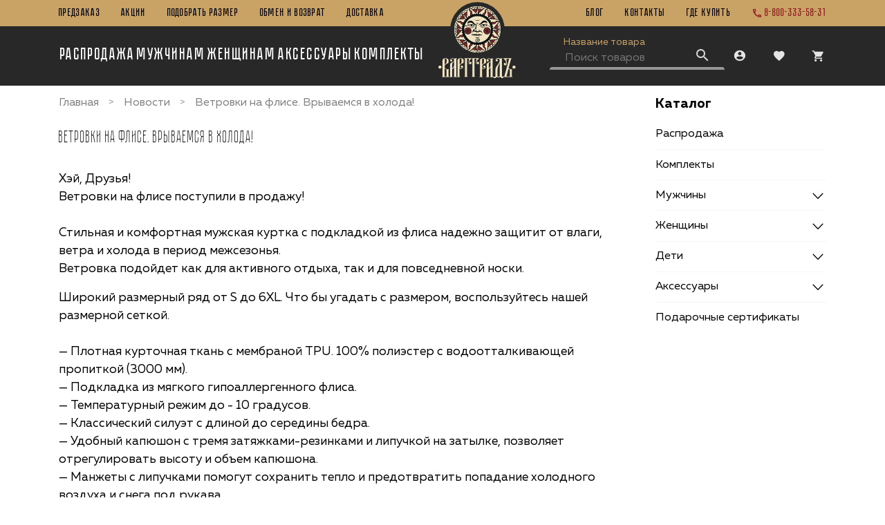

--- FILE ---
content_type: text/html; charset=utf-8
request_url: https://varggrad.ru/blogs/news/vetrovki-na-flise-news
body_size: 78404
content:
<!DOCTYPE html>
<html
  style="
    --color-btn-bg:#74292B;
--color-btn-bg-is-dark:true;
--bg:#FFFFFF;
--bg-is-dark:false;

--color-text: var(--color-text-dark);
--color-text-minor-shade: var(--color-text-dark-minor-shade);
--color-text-major-shade: var(--color-text-dark-major-shade);
--color-text-half-shade: var(--color-text-dark-half-shade);

--color-notice-warning-is-dark:false;
--color-notice-success-is-dark:false;
--color-notice-error-is-dark:false;
--color-notice-info-is-dark:false;
--color-form-controls-bg:var(--bg);
--color-form-controls-bg-disabled:var(--bg-minor-shade);
--color-form-controls-border-color:var(--bg-half-shade);
--color-form-controls-color:var(--color-text);
--is-editor:false;


    --bg-texture: url(https://static.insales-cdn.com/assets/1/6089/6371273/1766690658/bg-texture.jpg);
    --bg-mask-product: url(https://static.insales-cdn.com/assets/1/6089/6371273/1766690658/mask_bg_product.png);
    --font-family: 'Muller';
    --font-family-second: 'Oswald';
    --font-family-heading: 'Pobeda';
    --layout-side-padding: 14px;
    
  "
  >
  <head><meta data-config="{&quot;article_id&quot;:7050762}" name="page-config" content="" /><meta data-config="{&quot;money_with_currency_format&quot;:{&quot;delimiter&quot;:&quot;&quot;,&quot;separator&quot;:&quot;.&quot;,&quot;format&quot;:&quot;%n%u&quot;,&quot;unit&quot;:&quot;\u003cspan\u003e\u003ci class=\&quot;fa fa-rub\&quot;\u003e\u003c/i\u003e\u003c/span\u003e&quot;,&quot;show_price_without_cents&quot;:1},&quot;currency_code&quot;:&quot;RUR&quot;,&quot;currency_iso_code&quot;:&quot;RUB&quot;,&quot;default_currency&quot;:{&quot;title&quot;:&quot;Российский рубль&quot;,&quot;code&quot;:&quot;RUR&quot;,&quot;rate&quot;:1.0,&quot;format_string&quot;:&quot;%n%u&quot;,&quot;unit&quot;:&quot;\u003cspan\u003e\u003ci class=\&quot;fa fa-rub\&quot;\u003e\u003c/i\u003e\u003c/span\u003e&quot;,&quot;price_separator&quot;:&quot;&quot;,&quot;is_default&quot;:true,&quot;price_delimiter&quot;:&quot;&quot;,&quot;show_price_with_delimiter&quot;:false,&quot;show_price_without_cents&quot;:true},&quot;facebook&quot;:{&quot;pixelActive&quot;:false,&quot;currency_code&quot;:&quot;RUB&quot;,&quot;use_variants&quot;:null},&quot;vk&quot;:{&quot;pixel_active&quot;:null,&quot;price_list_id&quot;:null},&quot;new_ya_metrika&quot;:true,&quot;ecommerce_data_container&quot;:&quot;dataLayer&quot;,&quot;common_js_version&quot;:null,&quot;vue_ui_version&quot;:null,&quot;feedback_captcha_enabled&quot;:true,&quot;account_id&quot;:218986,&quot;hide_items_out_of_stock&quot;:true,&quot;forbid_order_over_existing&quot;:true,&quot;minimum_items_price&quot;:null,&quot;enable_comparison&quot;:true,&quot;locale&quot;:&quot;ru&quot;,&quot;client_group&quot;:null,&quot;consent_to_personal_data&quot;:{&quot;active&quot;:true,&quot;obligatory&quot;:true,&quot;description&quot;:&quot;Я согласен с условиями \u003ca href=&#39;/page/oferta&#39; target=&#39;blank&#39;\u003eполитики конфиденциальности\u003c/a\u003e&quot;},&quot;recaptcha_key&quot;:&quot;6LfXhUEmAAAAAOGNQm5_a2Ach-HWlFKD3Sq7vfFj&quot;,&quot;recaptcha_key_v3&quot;:&quot;6LcZi0EmAAAAAPNov8uGBKSHCvBArp9oO15qAhXa&quot;,&quot;yandex_captcha_key&quot;:&quot;ysc1_ec1ApqrRlTZTXotpTnO8PmXe2ISPHxsd9MO3y0rye822b9d2&quot;,&quot;checkout_float_order_content_block&quot;:false,&quot;available_products_characteristics_ids&quot;:null,&quot;sber_id_app_id&quot;:&quot;5b5a3c11-72e5-4871-8649-4cdbab3ba9a4&quot;,&quot;theme_generation&quot;:4,&quot;quick_checkout_captcha_enabled&quot;:false,&quot;max_order_lines_count&quot;:500,&quot;sber_bnpl_min_amount&quot;:1000,&quot;sber_bnpl_max_amount&quot;:150000,&quot;counter_settings&quot;:{&quot;data_layer_name&quot;:&quot;dataLayer&quot;,&quot;new_counters_setup&quot;:true,&quot;add_to_cart_event&quot;:true,&quot;remove_from_cart_event&quot;:true,&quot;add_to_wishlist_event&quot;:true,&quot;purchase_event&quot;:true},&quot;site_setting&quot;:{&quot;show_cart_button&quot;:true,&quot;show_service_button&quot;:false,&quot;show_marketplace_button&quot;:false,&quot;show_quick_checkout_button&quot;:false},&quot;warehouses&quot;:[{&quot;id&quot;:4276993,&quot;title&quot;:&quot;Основной склад&quot;,&quot;array_index&quot;:0}],&quot;captcha_type&quot;:&quot;google&quot;,&quot;human_readable_urls&quot;:false}" name="shop-config" content="" /><meta name='js-evnvironment' content='production' /><meta name='default-locale' content='ru' /><meta name='insales-redefined-api-methods' content="[]" /><script type="text/javascript" src="https://static.insales-cdn.com/assets/static-versioned/v3.72/static/libs/lodash/4.17.21/lodash.min.js"></script>
<!--InsalesCounter -->
<script type="text/javascript">
(function() {
  if (typeof window.__insalesCounterId !== 'undefined') {
    return;
  }

  try {
    Object.defineProperty(window, '__insalesCounterId', {
      value: 218986,
      writable: true,
      configurable: true
    });
  } catch (e) {
    console.error('InsalesCounter: Failed to define property, using fallback:', e);
    window.__insalesCounterId = 218986;
  }

  if (typeof window.__insalesCounterId === 'undefined') {
    console.error('InsalesCounter: Failed to set counter ID');
    return;
  }

  let script = document.createElement('script');
  script.async = true;
  script.src = '/javascripts/insales_counter.js?7';
  let firstScript = document.getElementsByTagName('script')[0];
  firstScript.parentNode.insertBefore(script, firstScript);
})();
</script>
<!-- /InsalesCounter -->
      <!-- Google Tag Manager -->
      <script>(function(w,d,s,l,i){w[l]=w[l]||[];w[l].push({'gtm.start':
      new Date().getTime(),event:'gtm.js'});var f=d.getElementsByTagName(s)[0],
      j=d.createElement(s),dl=l!='dataLayer'?'&l='+l:'';j.async=true;j.src=
      'https://www.googletagmanager.com/gtm.js?id='+i+dl;f.parentNode.insertBefore(j,f);
      })(window,document,'script','dataLayer','GTM-NZ34MJ3');
      </script>
      <!-- End Google Tag Manager -->
    <script type="text/javascript">
      (function() {
        var fileref = document.createElement('script');
        fileref.setAttribute("type","text/javascript");
        fileref.setAttribute("src", 'https://cdn.carrotquest.io/modules/insales/app.js?apikey=57921-f43c5b25ca7408eae54745d1b1');
        document.getElementsByTagName("head")[0].appendChild(fileref);
      })();
    </script>

    <script type="text/javascript">
      (function() {
        var fileref = document.createElement('script');
        fileref.setAttribute("type","text/javascript");
        fileref.setAttribute("src", 'https://insales.cloudpayments.ru/sweetalert2.min.js');
        document.getElementsByTagName("head")[0].appendChild(fileref);
      })();
    </script>

    <script type="text/javascript">
      (function() {
        var fileref = document.createElement('script');
        fileref.setAttribute("type","text/javascript");
        fileref.setAttribute("src", 'https://cdnjs.cloudflare.com/ajax/libs/core-js/2.4.1/core.js');
        document.getElementsByTagName("head")[0].appendChild(fileref);
      })();
    </script>

    <script type="text/javascript">
      (function() {
        var fileref = document.createElement('script');
        fileref.setAttribute("type","text/javascript");
        fileref.setAttribute("src", 'https://widget.cloudpayments.ru/bundles/cloudpayments');
        document.getElementsByTagName("head")[0].appendChild(fileref);
      })();
    </script>

    <script type="text/javascript">
      (function() {
        
				if(!window.jQuery){
					var script = document.createElement('script');
					script.src = "https://ajax.googleapis.com/ajax/libs/jquery/3.3.1/jquery.min.js";
					script.async = false;
					document.head.appendChild(script);
				}
      })();
    </script>

    <script type="text/javascript">
      (function() {
        script = document.createElement('script');script.src = 'https://insales.cloudpayments.ru/appjs?insales_id=218986';script.async = false;document.head.appendChild(script);
      })();
    </script>

    <!-- meta -->
<meta charset="UTF-8" /><title>Ветровки на флисе. Врываемся в холода!</title><meta name="description" content="Ветровки на флисе. Врываемся в холода!">
<meta data-config="{&quot;static-versioned&quot;: &quot;1.38&quot;}" name="theme-meta-data" content="">
<meta name="robots" content="index,follow" />
<meta http-equiv="X-UA-Compatible" content="IE=edge,chrome=1" />
<meta name="viewport" content="width=device-width, initial-scale=1.0" />
<meta name="SKYPE_TOOLBAR" content="SKYPE_TOOLBAR_PARSER_COMPATIBLE" />
<meta name="format-detection" content="telephone=no">

<!-- canonical url-->

<!-- rss feed-->
    <meta property="og:title" content="Ветровки на флисе. Врываемся в холода!">
    <meta property="og:image" content="https://static.insales-cdn.com/images/articles/1/8121/6840249/ветровки-на-флисе.jpg">
    <meta property="og:type" content="website">
    <meta property="og:url" content="https://varggrad.ru/blogs/news/vetrovki-na-flise-news">




<!-- icons--><link rel="icon" type="image/png" sizes="16x16" href="https://static.insales-cdn.com/files/1/992/28099552/original/favicon2x_ee41493b62ccf947b7fdf66b26752234.png" />
<style media="screen">
  @supports (content-visibility: hidden) {
    body:not(.settings_loaded) {
      content-visibility: hidden;
    }
  }
  @supports not (content-visibility: hidden) {
    body:not(.settings_loaded) {
      visibility: hidden;
    }
  }
</style>

  </head>
  <body data-multi-lang="false" data-theme-template="article" data-sidebar-type="sticky" data-sidebar-position="right">
    <div class="preloader">
      <div class="lds-ellipsis"><div></div><div></div><div></div><div></div></div>
    </div>
    <noscript>
<div class="njs-alert-overlay">
  <div class="njs-alert-wrapper">
    <div class="njs-alert">
      <p>Включите в вашем браузере JavaScript!</p>
    </div>
  </div>
</div>
</noscript>

    <div class="page_layout page_layout_sticky_right ">
      <header>
      
        <div
  class="layout widget-type_varggrad-header"
  style="--bg:#282828; --bg-is-dark:true; --bg-minor-shade:#3e3e3e; --bg-minor-shade-is-dark:true; --bg-major-shade:#545454; --bg-major-shade-is-dark:true; --bg-half-shade:#949494; --bg-half-shade-is-dark:true; --top-bg:#C9A265; --top-bg-is-dark:true; --top-bg-minor-shade:#d0b07b; --top-bg-minor-shade-is-light:true; --top-bg-major-shade:#d8bd91; --top-bg-major-shade-is-light:true; --top-bg-half-shade:#f0e5d4; --top-bg-half-shade-is-light:true; --layout-wide-bg:true; --layout-wide-content:true; --layout-edge:true; --hide-desktop:false; --hide-mobile:false;"
  data-widget-drop-item-id="60777667"
  
  >
  <div class="layout__content">
    <div class="top-header">
    <div class="container">
      <div class="top-header-grid">
        <div class="top-header-left">
          <ul class="menu__list" data-navigation data-menu-handle="header-w-menu-1">
            
            <li class="menu__item" data-navigation-item data-menu-item-id="28461030">
              <div class="menu__controls">
                <a href="https://preorder.varggrad.ru" class="menu__link" data-navigation-link="https://preorder.varggrad.ru">
                  ПРЕДЗАКАЗ
                </a>
              </div>
            </li>
            
            <li class="menu__item" data-navigation-item data-menu-item-id="22064095">
              <div class="menu__controls">
                <a href="/blogs/stock" class="menu__link" data-navigation-link="/blogs/stock">
                  Акции
                </a>
              </div>
            </li>
            
            <li class="menu__item" data-navigation-item data-menu-item-id="24571503">
              <div class="menu__controls">
                <a href="/page/podobrat-razmer" class="menu__link" data-navigation-link="/page/podobrat-razmer">
                  Подобрать размер
                </a>
              </div>
            </li>
            
            <li class="menu__item" data-navigation-item data-menu-item-id="22064105">
              <div class="menu__controls">
                <a href="/page/obmen-i-vozvrat" class="menu__link" data-navigation-link="/page/obmen-i-vozvrat">
                  Обмен и возврат
                </a>
              </div>
            </li>
            
            <li class="menu__item" data-navigation-item data-menu-item-id="22562746">
              <div class="menu__controls">
                <a href="/page/dostavka" class="menu__link" data-navigation-link="/page/dostavka">
                  Доставка
                </a>
              </div>
            </li>
            
          </ul>
        </div>
        <div class="logo is-top">
          
          <a class="header__logo" href="/">
            <img class="logo-desktop" src="https://static.insales-cdn.com/files/1/803/28132131/original/logo-header.svg" alt="Варгградъ"
              title="Варгградъ" />
          </a>
          
        </div>
        <div class="top-header-right">
          <ul class="menu__list" data-navigation data-menu-handle="header-w-menu-2">
            
            <li class="menu__item" data-navigation-item data-menu-item-id="28557825">
              <div class="menu__controls">
                <a href="/blogs/news" class="menu__link" data-navigation-link="/blogs/news">
                  Блог
                </a>
              </div>
            </li>
            
            <li class="menu__item" data-navigation-item data-menu-item-id="22064112">
              <div class="menu__controls">
                <a href="/page/kontakty" class="menu__link" data-navigation-link="/page/kontakty">
                  Контакты
                </a>
              </div>
            </li>
            
            <li class="menu__item" data-navigation-item data-menu-item-id="24571510">
              <div class="menu__controls">
                <a href="/page/gde-kupit" class="menu__link" data-navigation-link="/page/gde-kupit">
                  ГДЕ КУПИТЬ
                </a>
              </div>
            </li>
            
          </ul>
          <a href="tel:8-800-333-58-31" class="header__phone">
            <span class="symbol-phone"></span> <span class="phone-text">8-800-333-58-31</span>
          </a>
          
        </div>
      </div>
    </div>
</div>
<div class="bottom-header">
    <div class="container">
      <div class="bottom-header-grid">
        <div class="bottom-header-left">
          <div class="button-mobile-menu js-toggle-mobile-menu">
            <span class="symbol-notes">
            </span>
          </div>

          <ul class="menu__list is-left">
            
            
            
            <li class="menu__item with-drop">
              <div class="menu__controls">
                <a href="/collection/rasprodazha" class="menu__link">
                  Распродажа
                </a>
              </div>
              
            </li>
            
            
            
            <li class="menu__item with-drop">
              <div class="menu__controls">
                <a href="/collection/muzhskoe" class="menu__link">
                  Мужчинам
                </a>
              </div>
              
                <div class="submenu">
                  <div class="submenu__list">
                    <div class="submenu__left">
                      
                        <div class="submenu__item">
                          <a href="/collection/kurtki" class="submenu__link">
                            Верхняя одежда
                          </a>
                          
                            <div class="submenu-level-3">
                              <div class="submenu-container">
                                
                                <div class="submenu__item">
                                  <a href="/collection/parki" class="submenu__link">
                                    Зимние куртки
                                  </a>
                                </div>
                                
                                <div class="submenu__item">
                                  <a href="/collection/vetrovkianoraki" class="submenu__link">
                                    Куртки/анораки
                                  </a>
                                </div>
                                
                                <div class="submenu__item">
                                  <a href="/collection/stegachi" class="submenu__link">
                                    Стегачи
                                  </a>
                                </div>
                                
                                <div class="submenu__item">
                                  <a href="/collection/bombery" class="submenu__link">
                                    Бомберы
                                  </a>
                                </div>
                                
                                <div class="submenu__item">
                                  <a href="/collection/zhilety" class="submenu__link">
                                    Жилеты
                                  </a>
                                </div>
                                
                              </div>
                            </div>
                          
                        </div>
                      
                        <div class="submenu__item">
                          <a href="/collection/tolstovki" class="submenu__link">
                            Худи
                          </a>
                          
                        </div>
                      
                        <div class="submenu__item">
                          <a href="/collection/svitshoty" class="submenu__link">
                            Свитшоты
                          </a>
                          
                        </div>
                      
                        <div class="submenu__item">
                          <a href="/collection/rubashki" class="submenu__link">
                            Рубашки
                          </a>
                          
                        </div>
                      
                        <div class="submenu__item">
                          <a href="/collection/futbolki-i-polo" class="submenu__link">
                            Футболки
                          </a>
                          
                        </div>
                      
                        <div class="submenu__item">
                          <a href="/collection/polo" class="submenu__link">
                            Поло
                          </a>
                          
                        </div>
                      
                        <div class="submenu__item">
                          <a href="/collection/bryuki" class="submenu__link">
                            Брюки
                          </a>
                          
                            <div class="submenu-level-3">
                              <div class="submenu-container">
                                
                                <div class="submenu__item">
                                  <a href="/collection/militari-bryuki" class="submenu__link">
                                    Карго-брюки
                                  </a>
                                </div>
                                
                                <div class="submenu__item">
                                  <a href="/collection/sportivnye-bryuki" class="submenu__link">
                                    Спортивные брюки
                                  </a>
                                </div>
                                
                                <div class="submenu__item">
                                  <a href="/collection/chinosy" class="submenu__link">
                                    Чиносы
                                  </a>
                                </div>
                                
                              </div>
                            </div>
                          
                        </div>
                      
                        <div class="submenu__item">
                          <a href="/collection/shorty" class="submenu__link">
                            Шорты
                          </a>
                          
                            <div class="submenu-level-3">
                              <div class="submenu-container">
                                
                                <div class="submenu__item">
                                  <a href="/collection/premium" class="submenu__link">
                                    Премиум
                                  </a>
                                </div>
                                
                                <div class="submenu__item">
                                  <a href="/collection/dark-matter-2" class="submenu__link">
                                    Dark matter
                                  </a>
                                </div>
                                
                              </div>
                            </div>
                          
                        </div>
                      
                        <div class="submenu__item">
                          <a href="/collection/rashgard" class="submenu__link">
                            Компрессионная одежда
                          </a>
                          
                        </div>
                      
                        <div class="submenu__item">
                          <a href="/collection/podarochnye-sertifikaty-3" class="submenu__link">
                            Подарочные сертификаты
                          </a>
                          
                        </div>
                      
                    </div>
                    <div class="submenu__right">
                      
                      <div class="submenu__item" data-navigation-item data-menu-item-id="22129476">
                        <a href="/collection/all" class="submenu__link" data-navigation-link="/collection/all">
                          Все товары
                        </a>
                      </div>
                      
                    </div>
                  </div>
                </div>
              
            </li>
            
            
            
            <li class="menu__item with-drop">
              <div class="menu__controls">
                <a href="/collection/zhenskoe" class="menu__link">
                  Женщинам
                </a>
              </div>
              
                <div class="submenu">
                  <div class="submenu__list">
                    <div class="submenu__left">
                      
                        <div class="submenu__item">
                          <a href="/collection/katalog-17" class="submenu__link">
                            Футболки женские
                          </a>
                          
                            <div class="submenu-level-3">
                              <div class="submenu-container">
                                
                                <div class="submenu__item">
                                  <a href="/collection/skazki-tyomnoy-storony-5d2873" class="submenu__link">
                                    Сказки тёмной стороны
                                  </a>
                                </div>
                                
                                <div class="submenu__item">
                                  <a href="/collection/dark-matter" class="submenu__link">
                                    Dark Matter
                                  </a>
                                </div>
                                
                              </div>
                            </div>
                          
                        </div>
                      
                        <div class="submenu__item">
                          <a href="/collection/katalog-18" class="submenu__link">
                            Худи женские
                          </a>
                          
                        </div>
                      
                        <div class="submenu__item">
                          <a href="/collection/bryuki-2" class="submenu__link">
                            Брюки
                          </a>
                          
                            <div class="submenu-level-3">
                              <div class="submenu-container">
                                
                                <div class="submenu__item">
                                  <a href="/collection/sport-bryuki-2" class="submenu__link">
                                    Спорт-брюки
                                  </a>
                                </div>
                                
                              </div>
                            </div>
                          
                        </div>
                      
                        <div class="submenu__item">
                          <a href="/collection/shorty-zhenskie" class="submenu__link">
                            Шорты женские
                          </a>
                          
                        </div>
                      
                        <div class="submenu__item">
                          <a href="/collection/podarochnye-sertifikaty-2" class="submenu__link">
                            Подарочные сертификаты
                          </a>
                          
                        </div>
                      
                        <div class="submenu__item">
                          <a href="/collection/rashgardy" class="submenu__link">
                            Компрессионная одежда
                          </a>
                          
                        </div>
                      
                    </div>
                    <div class="submenu__right">
                      
                      <div class="submenu__item" data-navigation-item data-menu-item-id="22129476">
                        <a href="/collection/all" class="submenu__link" data-navigation-link="/collection/all">
                          Все товары
                        </a>
                      </div>
                      
                    </div>
                  </div>
                </div>
              
            </li>
            
            
            
            <li class="menu__item with-drop">
              <div class="menu__controls">
                <a href="/collection/aksessuary" class="menu__link">
                  Аксессуары
                </a>
              </div>
              
                <div class="submenu">
                  <div class="submenu__list">
                    <div class="submenu__left">
                      
                        <div class="submenu__item">
                          <a href="/collection/katalog-29" class="submenu__link">
                            Головные уборы
                          </a>
                          
                            <div class="submenu-level-3">
                              <div class="submenu-container">
                                
                                <div class="submenu__item">
                                  <a href="/collection/kokoshniki" class="submenu__link">
                                    Кокошники
                                  </a>
                                </div>
                                
                                <div class="submenu__item">
                                  <a href="/collection/kapory" class="submenu__link">
                                    Капоры
                                  </a>
                                </div>
                                
                              </div>
                            </div>
                          
                        </div>
                      
                        <div class="submenu__item">
                          <a href="/collection/baffy" class="submenu__link">
                            Баффы
                          </a>
                          
                        </div>
                      
                        <div class="submenu__item">
                          <a href="/collection/katalog-30" class="submenu__link">
                            Сумки
                          </a>
                          
                        </div>
                      
                        <div class="submenu__item">
                          <a href="/collection/oblozhki-na-pasport" class="submenu__link">
                            Обложки на паспорт
                          </a>
                          
                        </div>
                      
                        <div class="submenu__item">
                          <a href="/collection/noski" class="submenu__link">
                            Носки
                          </a>
                          
                        </div>
                      
                        <div class="submenu__item">
                          <a href="/collection/prochee" class="submenu__link">
                            Прочее
                          </a>
                          
                        </div>
                      
                        <div class="submenu__item">
                          <a href="/collection/kozhanye-aksessuary" class="submenu__link">
                            Кожаные аксессуары
                          </a>
                          
                            <div class="submenu-level-3">
                              <div class="submenu-container">
                                
                                <div class="submenu__item">
                                  <a href="/collection/zazhimy-dlya-deneg" class="submenu__link">
                                    Зажимы для денег
                                  </a>
                                </div>
                                
                                <div class="submenu__item">
                                  <a href="/collection/portmone" class="submenu__link">
                                    Портмоне
                                  </a>
                                </div>
                                
                                <div class="submenu__item">
                                  <a href="/collection/kupyurniki" class="submenu__link">
                                    Купюрники
                                  </a>
                                </div>
                                
                                <div class="submenu__item">
                                  <a href="/collection/katalog-1-bfee90" class="submenu__link">
                                    Обложки на паспорт
                                  </a>
                                </div>
                                
                              </div>
                            </div>
                          
                        </div>
                      
                        <div class="submenu__item">
                          <a href="/collection/klyuchnitsy" class="submenu__link">
                            Ключницы
                          </a>
                          
                        </div>
                      
                    </div>
                    <div class="submenu__right">
                      
                      <div class="submenu__item" data-navigation-item data-menu-item-id="22129476">
                        <a href="/collection/all" class="submenu__link" data-navigation-link="/collection/all">
                          Все товары
                        </a>
                      </div>
                      
                    </div>
                  </div>
                </div>
              
            </li>
            
            
            
            <li class="menu__item with-drop">
              <div class="menu__controls">
                <a href="/collection/komplekty" class="menu__link">
                  Комплекты
                </a>
              </div>
              
            </li>
            
      
          </ul>
        </div>
        <div class="logo is-bottom">
          
          <a class="header__logo" href="/">
            <img class="logo-mobile" src="https://static.insales-cdn.com/assets/1/6089/6371273/1766690658/logo-mobile.svg" alt="Варгградъ"
              title="Варгградъ" />
          </a>
          
        </div>
        <div class="bottom-header-right">
            <form class="header__search" action="/search" method="get">
              <div class="search__label">
                Название товара
              </div>
              <input type="hidden" name="lang" value="ru">
              <div class="search__controls">
                <input type="text" name="q" value="" autocomplete="off" placeholder="Поиск товаров" data-search-field />
                <button type="submit">
                  <span class="symbol-search"></span>
                </button>
              </div>
              <div class="search__results" data-search-result></div>
            </form>
            <div class="header__area-controls">
              <a href="/client_account/orders" class="header__control-btn header__cabinet">
                <span class="symbol-user"></span>
              </a>

              <a href="/favorites" class="header__control-btn header__favorite">
                <span class="symbol-favorite">
                  <span class="header__control-bage" data-ui-favorites-counter></span>
                </span>
              </a>

              <div class="header__control-btn is-cart">
                <a href="/cart_items" class="header__cart">
                  <span class="symbol-cart">
                    <span class="header__control-bage" data-cart-positions-count></span>
                  </span>
                </a>
                <div class="header__cart-drop">
                  <div class="dynamic_basket js-dynamic_basket">
                  </div>
                </div>
              </div>

            </div>
        </div>
      </div>
    </div>
</div>

<div class="mobile-menu">
  <div class="mobile-inner">
    <div class="mobile-top">
      <a href="/client_account/orders" class="mobile__cabinet">
        <span class="symbol-user"></span>
        <span>
          Войти в личный кабинет
        </span>
      </a>
      <div class="mobile__lang">
        
        <a href="?lang=en" class="mobile__language ">en</a><span>/</span>
        
        <a href="?lang=ru" class="mobile__language is-active">ru</a>
        
      </div>
    </div>

    <form class="mobile__search" action="/search" method="get">
      <input type="hidden" name="lang" value="ru">
      <div class="mobile__controls">
        <input type="text" name="q" value="" autocomplete="off" placeholder="Поиск товаров"
          data-search-field />
        <button type="submit">
          <span class="symbol-search"></span>
        </button>
      </div>
    </form>

    <div class="mobile__catalog">
      <ul class="mobile-catalog__list is-left">
        
        
        
        <li class="mobile-catalog__item ">
          <div class="mobile-catalog__controls">
            <a href="/collection/rasprodazha" class="mobile-catalog__link">
              Распродажа
            </a>
          </div>
          
        </li>
        
        
        
        <li class="mobile-catalog__item with-drop">
          <div class="mobile-catalog__controls">
            <a href="/collection/muzhskoe" class="mobile-catalog__link">
              Мужчинам
            </a>
          </div>
          
          <div class="mobile-subcatalog">
            <div class="mobile-subcatalog-header">
              <div class="subcatalog-back js-subcatalog-back">
                <span class="icon-angle-left"></span> <span>Назад</span>
              </div>
              <div class="subcatalog-title">
                Мужчинам
              </div>

              <div class="subcatalog-lang">
                <div class="mobile__lang">
                  
                  <a href="?lang=en" class="mobile__language ">en</a><span>/</span>
                  
                  <a href="?lang=ru" class="mobile__language is-active">ru</a>
                  
                </div>
              </div>
            </div>
            <div class="mobile-subcatalog__list">
              <div class="mobile-subcatalog__left">
                
                <div class="mobile-subcatalog__item">
                  <div class="mobile-subcatalog__controls">
                    <a href="/collection/kurtki" class="mobile-subcatalog__link with-drop">
                      Верхняя одежда
                    </a>
                  </div>
                  <!-- start -->
                  
                  <div class="mobile-subcatalog is-2">
                    <div class="mobile-subcatalog-header">
                      <div class="subcatalog-back js-subcatalog-back">
                        <span class="icon-angle-left"></span> <span>Назад</span>
                      </div>
                      <div class="subcatalog-title">
                        Верхняя одежда
                      </div>

                      <div class="subcatalog-lang">
                        <div class="mobile__lang">
                          
                          <a href="?lang=en"
                            class="mobile__language ">en</a><span>/</span>
                          
                          <a href="?lang=ru"
                            class="mobile__language is-active">ru</a>
                          
                        </div>
                      </div>
                    </div>
                    <div class="mobile-subcatalog__list">
                      <div class="mobile-subcatalog__left">
                        
                        <div class="mobile-subcatalog__item">
                          <div class="mobile-subcatalog__controls">
                            <a href="/collection/parki"
                              class="mobile-subcatalog__link">
                              Зимние куртки
                            </a>
                          </div>
                        </div>
                        
                        <div class="mobile-subcatalog__item">
                          <div class="mobile-subcatalog__controls">
                            <a href="/collection/vetrovkianoraki"
                              class="mobile-subcatalog__link">
                              Куртки/анораки
                            </a>
                          </div>
                        </div>
                        
                        <div class="mobile-subcatalog__item">
                          <div class="mobile-subcatalog__controls">
                            <a href="/collection/stegachi"
                              class="mobile-subcatalog__link">
                              Стегачи
                            </a>
                          </div>
                        </div>
                        
                        <div class="mobile-subcatalog__item">
                          <div class="mobile-subcatalog__controls">
                            <a href="/collection/bombery"
                              class="mobile-subcatalog__link">
                              Бомберы
                            </a>
                          </div>
                        </div>
                        
                        <div class="mobile-subcatalog__item">
                          <div class="mobile-subcatalog__controls">
                            <a href="/collection/zhilety"
                              class="mobile-subcatalog__link">
                              Жилеты
                            </a>
                          </div>
                        </div>
                        
                      </div>
                    </div>
                  </div>
                  
                  <!-- end -->
                </div>
                
                <div class="mobile-subcatalog__item">
                  <div class="mobile-subcatalog__controls">
                    <a href="/collection/tolstovki" class="mobile-subcatalog__link ">
                      Худи
                    </a>
                  </div>
                  <!-- start -->
                  
                  <!-- end -->
                </div>
                
                <div class="mobile-subcatalog__item">
                  <div class="mobile-subcatalog__controls">
                    <a href="/collection/svitshoty" class="mobile-subcatalog__link ">
                      Свитшоты
                    </a>
                  </div>
                  <!-- start -->
                  
                  <!-- end -->
                </div>
                
                <div class="mobile-subcatalog__item">
                  <div class="mobile-subcatalog__controls">
                    <a href="/collection/rubashki" class="mobile-subcatalog__link ">
                      Рубашки
                    </a>
                  </div>
                  <!-- start -->
                  
                  <!-- end -->
                </div>
                
                <div class="mobile-subcatalog__item">
                  <div class="mobile-subcatalog__controls">
                    <a href="/collection/futbolki-i-polo" class="mobile-subcatalog__link ">
                      Футболки
                    </a>
                  </div>
                  <!-- start -->
                  
                  <!-- end -->
                </div>
                
                <div class="mobile-subcatalog__item">
                  <div class="mobile-subcatalog__controls">
                    <a href="/collection/polo" class="mobile-subcatalog__link ">
                      Поло
                    </a>
                  </div>
                  <!-- start -->
                  
                  <!-- end -->
                </div>
                
                <div class="mobile-subcatalog__item">
                  <div class="mobile-subcatalog__controls">
                    <a href="/collection/bryuki" class="mobile-subcatalog__link with-drop">
                      Брюки
                    </a>
                  </div>
                  <!-- start -->
                  
                  <div class="mobile-subcatalog is-2">
                    <div class="mobile-subcatalog-header">
                      <div class="subcatalog-back js-subcatalog-back">
                        <span class="icon-angle-left"></span> <span>Назад</span>
                      </div>
                      <div class="subcatalog-title">
                        Брюки
                      </div>

                      <div class="subcatalog-lang">
                        <div class="mobile__lang">
                          
                          <a href="?lang=en"
                            class="mobile__language ">en</a><span>/</span>
                          
                          <a href="?lang=ru"
                            class="mobile__language is-active">ru</a>
                          
                        </div>
                      </div>
                    </div>
                    <div class="mobile-subcatalog__list">
                      <div class="mobile-subcatalog__left">
                        
                        <div class="mobile-subcatalog__item">
                          <div class="mobile-subcatalog__controls">
                            <a href="/collection/militari-bryuki"
                              class="mobile-subcatalog__link">
                              Карго-брюки
                            </a>
                          </div>
                        </div>
                        
                        <div class="mobile-subcatalog__item">
                          <div class="mobile-subcatalog__controls">
                            <a href="/collection/sportivnye-bryuki"
                              class="mobile-subcatalog__link">
                              Спортивные брюки
                            </a>
                          </div>
                        </div>
                        
                        <div class="mobile-subcatalog__item">
                          <div class="mobile-subcatalog__controls">
                            <a href="/collection/chinosy"
                              class="mobile-subcatalog__link">
                              Чиносы
                            </a>
                          </div>
                        </div>
                        
                      </div>
                    </div>
                  </div>
                  
                  <!-- end -->
                </div>
                
                <div class="mobile-subcatalog__item">
                  <div class="mobile-subcatalog__controls">
                    <a href="/collection/shorty" class="mobile-subcatalog__link with-drop">
                      Шорты
                    </a>
                  </div>
                  <!-- start -->
                  
                  <div class="mobile-subcatalog is-2">
                    <div class="mobile-subcatalog-header">
                      <div class="subcatalog-back js-subcatalog-back">
                        <span class="icon-angle-left"></span> <span>Назад</span>
                      </div>
                      <div class="subcatalog-title">
                        Шорты
                      </div>

                      <div class="subcatalog-lang">
                        <div class="mobile__lang">
                          
                          <a href="?lang=en"
                            class="mobile__language ">en</a><span>/</span>
                          
                          <a href="?lang=ru"
                            class="mobile__language is-active">ru</a>
                          
                        </div>
                      </div>
                    </div>
                    <div class="mobile-subcatalog__list">
                      <div class="mobile-subcatalog__left">
                        
                        <div class="mobile-subcatalog__item">
                          <div class="mobile-subcatalog__controls">
                            <a href="/collection/premium"
                              class="mobile-subcatalog__link">
                              Премиум
                            </a>
                          </div>
                        </div>
                        
                        <div class="mobile-subcatalog__item">
                          <div class="mobile-subcatalog__controls">
                            <a href="/collection/dark-matter-2"
                              class="mobile-subcatalog__link">
                              Dark matter
                            </a>
                          </div>
                        </div>
                        
                      </div>
                    </div>
                  </div>
                  
                  <!-- end -->
                </div>
                
                <div class="mobile-subcatalog__item">
                  <div class="mobile-subcatalog__controls">
                    <a href="/collection/rashgard" class="mobile-subcatalog__link ">
                      Компрессионная одежда
                    </a>
                  </div>
                  <!-- start -->
                  
                  <!-- end -->
                </div>
                
                <div class="mobile-subcatalog__item">
                  <div class="mobile-subcatalog__controls">
                    <a href="/collection/podarochnye-sertifikaty-3" class="mobile-subcatalog__link ">
                      Подарочные сертификаты
                    </a>
                  </div>
                  <!-- start -->
                  
                  <!-- end -->
                </div>
                
              </div>
            </div>
          </div>
          
        </li>
        
        
        
        <li class="mobile-catalog__item with-drop">
          <div class="mobile-catalog__controls">
            <a href="/collection/zhenskoe" class="mobile-catalog__link">
              Женщинам
            </a>
          </div>
          
          <div class="mobile-subcatalog">
            <div class="mobile-subcatalog-header">
              <div class="subcatalog-back js-subcatalog-back">
                <span class="icon-angle-left"></span> <span>Назад</span>
              </div>
              <div class="subcatalog-title">
                Женщинам
              </div>

              <div class="subcatalog-lang">
                <div class="mobile__lang">
                  
                  <a href="?lang=en" class="mobile__language ">en</a><span>/</span>
                  
                  <a href="?lang=ru" class="mobile__language is-active">ru</a>
                  
                </div>
              </div>
            </div>
            <div class="mobile-subcatalog__list">
              <div class="mobile-subcatalog__left">
                
                <div class="mobile-subcatalog__item">
                  <div class="mobile-subcatalog__controls">
                    <a href="/collection/katalog-17" class="mobile-subcatalog__link with-drop">
                      Футболки женские
                    </a>
                  </div>
                  <!-- start -->
                  
                  <div class="mobile-subcatalog is-2">
                    <div class="mobile-subcatalog-header">
                      <div class="subcatalog-back js-subcatalog-back">
                        <span class="icon-angle-left"></span> <span>Назад</span>
                      </div>
                      <div class="subcatalog-title">
                        Футболки женские
                      </div>

                      <div class="subcatalog-lang">
                        <div class="mobile__lang">
                          
                          <a href="?lang=en"
                            class="mobile__language ">en</a><span>/</span>
                          
                          <a href="?lang=ru"
                            class="mobile__language is-active">ru</a>
                          
                        </div>
                      </div>
                    </div>
                    <div class="mobile-subcatalog__list">
                      <div class="mobile-subcatalog__left">
                        
                        <div class="mobile-subcatalog__item">
                          <div class="mobile-subcatalog__controls">
                            <a href="/collection/skazki-tyomnoy-storony-5d2873"
                              class="mobile-subcatalog__link">
                              Сказки тёмной стороны
                            </a>
                          </div>
                        </div>
                        
                        <div class="mobile-subcatalog__item">
                          <div class="mobile-subcatalog__controls">
                            <a href="/collection/dark-matter"
                              class="mobile-subcatalog__link">
                              Dark Matter
                            </a>
                          </div>
                        </div>
                        
                      </div>
                    </div>
                  </div>
                  
                  <!-- end -->
                </div>
                
                <div class="mobile-subcatalog__item">
                  <div class="mobile-subcatalog__controls">
                    <a href="/collection/katalog-18" class="mobile-subcatalog__link ">
                      Худи женские
                    </a>
                  </div>
                  <!-- start -->
                  
                  <!-- end -->
                </div>
                
                <div class="mobile-subcatalog__item">
                  <div class="mobile-subcatalog__controls">
                    <a href="/collection/bryuki-2" class="mobile-subcatalog__link with-drop">
                      Брюки
                    </a>
                  </div>
                  <!-- start -->
                  
                  <div class="mobile-subcatalog is-2">
                    <div class="mobile-subcatalog-header">
                      <div class="subcatalog-back js-subcatalog-back">
                        <span class="icon-angle-left"></span> <span>Назад</span>
                      </div>
                      <div class="subcatalog-title">
                        Брюки
                      </div>

                      <div class="subcatalog-lang">
                        <div class="mobile__lang">
                          
                          <a href="?lang=en"
                            class="mobile__language ">en</a><span>/</span>
                          
                          <a href="?lang=ru"
                            class="mobile__language is-active">ru</a>
                          
                        </div>
                      </div>
                    </div>
                    <div class="mobile-subcatalog__list">
                      <div class="mobile-subcatalog__left">
                        
                        <div class="mobile-subcatalog__item">
                          <div class="mobile-subcatalog__controls">
                            <a href="/collection/sport-bryuki-2"
                              class="mobile-subcatalog__link">
                              Спорт-брюки
                            </a>
                          </div>
                        </div>
                        
                      </div>
                    </div>
                  </div>
                  
                  <!-- end -->
                </div>
                
                <div class="mobile-subcatalog__item">
                  <div class="mobile-subcatalog__controls">
                    <a href="/collection/shorty-zhenskie" class="mobile-subcatalog__link ">
                      Шорты женские
                    </a>
                  </div>
                  <!-- start -->
                  
                  <!-- end -->
                </div>
                
                <div class="mobile-subcatalog__item">
                  <div class="mobile-subcatalog__controls">
                    <a href="/collection/podarochnye-sertifikaty-2" class="mobile-subcatalog__link ">
                      Подарочные сертификаты
                    </a>
                  </div>
                  <!-- start -->
                  
                  <!-- end -->
                </div>
                
                <div class="mobile-subcatalog__item">
                  <div class="mobile-subcatalog__controls">
                    <a href="/collection/rashgardy" class="mobile-subcatalog__link ">
                      Компрессионная одежда
                    </a>
                  </div>
                  <!-- start -->
                  
                  <!-- end -->
                </div>
                
              </div>
            </div>
          </div>
          
        </li>
        
        
        
        <li class="mobile-catalog__item with-drop">
          <div class="mobile-catalog__controls">
            <a href="/collection/aksessuary" class="mobile-catalog__link">
              Аксессуары
            </a>
          </div>
          
          <div class="mobile-subcatalog">
            <div class="mobile-subcatalog-header">
              <div class="subcatalog-back js-subcatalog-back">
                <span class="icon-angle-left"></span> <span>Назад</span>
              </div>
              <div class="subcatalog-title">
                Аксессуары
              </div>

              <div class="subcatalog-lang">
                <div class="mobile__lang">
                  
                  <a href="?lang=en" class="mobile__language ">en</a><span>/</span>
                  
                  <a href="?lang=ru" class="mobile__language is-active">ru</a>
                  
                </div>
              </div>
            </div>
            <div class="mobile-subcatalog__list">
              <div class="mobile-subcatalog__left">
                
                <div class="mobile-subcatalog__item">
                  <div class="mobile-subcatalog__controls">
                    <a href="/collection/katalog-29" class="mobile-subcatalog__link with-drop">
                      Головные уборы
                    </a>
                  </div>
                  <!-- start -->
                  
                  <div class="mobile-subcatalog is-2">
                    <div class="mobile-subcatalog-header">
                      <div class="subcatalog-back js-subcatalog-back">
                        <span class="icon-angle-left"></span> <span>Назад</span>
                      </div>
                      <div class="subcatalog-title">
                        Головные уборы
                      </div>

                      <div class="subcatalog-lang">
                        <div class="mobile__lang">
                          
                          <a href="?lang=en"
                            class="mobile__language ">en</a><span>/</span>
                          
                          <a href="?lang=ru"
                            class="mobile__language is-active">ru</a>
                          
                        </div>
                      </div>
                    </div>
                    <div class="mobile-subcatalog__list">
                      <div class="mobile-subcatalog__left">
                        
                        <div class="mobile-subcatalog__item">
                          <div class="mobile-subcatalog__controls">
                            <a href="/collection/kokoshniki"
                              class="mobile-subcatalog__link">
                              Кокошники
                            </a>
                          </div>
                        </div>
                        
                        <div class="mobile-subcatalog__item">
                          <div class="mobile-subcatalog__controls">
                            <a href="/collection/kapory"
                              class="mobile-subcatalog__link">
                              Капоры
                            </a>
                          </div>
                        </div>
                        
                      </div>
                    </div>
                  </div>
                  
                  <!-- end -->
                </div>
                
                <div class="mobile-subcatalog__item">
                  <div class="mobile-subcatalog__controls">
                    <a href="/collection/baffy" class="mobile-subcatalog__link ">
                      Баффы
                    </a>
                  </div>
                  <!-- start -->
                  
                  <!-- end -->
                </div>
                
                <div class="mobile-subcatalog__item">
                  <div class="mobile-subcatalog__controls">
                    <a href="/collection/katalog-30" class="mobile-subcatalog__link ">
                      Сумки
                    </a>
                  </div>
                  <!-- start -->
                  
                  <!-- end -->
                </div>
                
                <div class="mobile-subcatalog__item">
                  <div class="mobile-subcatalog__controls">
                    <a href="/collection/oblozhki-na-pasport" class="mobile-subcatalog__link ">
                      Обложки на паспорт
                    </a>
                  </div>
                  <!-- start -->
                  
                  <!-- end -->
                </div>
                
                <div class="mobile-subcatalog__item">
                  <div class="mobile-subcatalog__controls">
                    <a href="/collection/noski" class="mobile-subcatalog__link ">
                      Носки
                    </a>
                  </div>
                  <!-- start -->
                  
                  <!-- end -->
                </div>
                
                <div class="mobile-subcatalog__item">
                  <div class="mobile-subcatalog__controls">
                    <a href="/collection/prochee" class="mobile-subcatalog__link ">
                      Прочее
                    </a>
                  </div>
                  <!-- start -->
                  
                  <!-- end -->
                </div>
                
                <div class="mobile-subcatalog__item">
                  <div class="mobile-subcatalog__controls">
                    <a href="/collection/kozhanye-aksessuary" class="mobile-subcatalog__link with-drop">
                      Кожаные аксессуары
                    </a>
                  </div>
                  <!-- start -->
                  
                  <div class="mobile-subcatalog is-2">
                    <div class="mobile-subcatalog-header">
                      <div class="subcatalog-back js-subcatalog-back">
                        <span class="icon-angle-left"></span> <span>Назад</span>
                      </div>
                      <div class="subcatalog-title">
                        Кожаные аксессуары
                      </div>

                      <div class="subcatalog-lang">
                        <div class="mobile__lang">
                          
                          <a href="?lang=en"
                            class="mobile__language ">en</a><span>/</span>
                          
                          <a href="?lang=ru"
                            class="mobile__language is-active">ru</a>
                          
                        </div>
                      </div>
                    </div>
                    <div class="mobile-subcatalog__list">
                      <div class="mobile-subcatalog__left">
                        
                        <div class="mobile-subcatalog__item">
                          <div class="mobile-subcatalog__controls">
                            <a href="/collection/zazhimy-dlya-deneg"
                              class="mobile-subcatalog__link">
                              Зажимы для денег
                            </a>
                          </div>
                        </div>
                        
                        <div class="mobile-subcatalog__item">
                          <div class="mobile-subcatalog__controls">
                            <a href="/collection/portmone"
                              class="mobile-subcatalog__link">
                              Портмоне
                            </a>
                          </div>
                        </div>
                        
                        <div class="mobile-subcatalog__item">
                          <div class="mobile-subcatalog__controls">
                            <a href="/collection/kupyurniki"
                              class="mobile-subcatalog__link">
                              Купюрники
                            </a>
                          </div>
                        </div>
                        
                        <div class="mobile-subcatalog__item">
                          <div class="mobile-subcatalog__controls">
                            <a href="/collection/katalog-1-bfee90"
                              class="mobile-subcatalog__link">
                              Обложки на паспорт
                            </a>
                          </div>
                        </div>
                        
                      </div>
                    </div>
                  </div>
                  
                  <!-- end -->
                </div>
                
                <div class="mobile-subcatalog__item">
                  <div class="mobile-subcatalog__controls">
                    <a href="/collection/klyuchnitsy" class="mobile-subcatalog__link ">
                      Ключницы
                    </a>
                  </div>
                  <!-- start -->
                  
                  <!-- end -->
                </div>
                
              </div>
            </div>
          </div>
          
        </li>
        
        
        <li class="mobile-catalog__item" data-navigation-item data-menu-item-id="22129476">
          <a href="/collection/all" class="mobile-catalog__link" data-navigation-link="/collection/all">
            Все товары
          </a>
        </li>
        
      </ul>
    </div>

    <div class="mobile__links">
      <ul class="mobile-links__list" data-navigation data-menu-handle="header-w-menu-1">
        
        <li class="mobile-links__item" data-navigation-item data-menu-item-id="28461030">
          <div class="mobile-links__controls">
            <a href="https://preorder.varggrad.ru" class="mobile-links__link" data-navigation-link="https://preorder.varggrad.ru">
              ПРЕДЗАКАЗ
            </a>
          </div>
        </li>
        
        <li class="mobile-links__item" data-navigation-item data-menu-item-id="22064095">
          <div class="mobile-links__controls">
            <a href="/blogs/stock" class="mobile-links__link" data-navigation-link="/blogs/stock">
              Акции
            </a>
          </div>
        </li>
        
        <li class="mobile-links__item" data-navigation-item data-menu-item-id="24571503">
          <div class="mobile-links__controls">
            <a href="/page/podobrat-razmer" class="mobile-links__link" data-navigation-link="/page/podobrat-razmer">
              Подобрать размер
            </a>
          </div>
        </li>
        
        <li class="mobile-links__item" data-navigation-item data-menu-item-id="22064105">
          <div class="mobile-links__controls">
            <a href="/page/obmen-i-vozvrat" class="mobile-links__link" data-navigation-link="/page/obmen-i-vozvrat">
              Обмен и возврат
            </a>
          </div>
        </li>
        
        <li class="mobile-links__item" data-navigation-item data-menu-item-id="22562746">
          <div class="mobile-links__controls">
            <a href="/page/dostavka" class="mobile-links__link" data-navigation-link="/page/dostavka">
              Доставка
            </a>
          </div>
        </li>
        
        
        <li class="mobile-links__item" data-navigation-item data-menu-item-id="28557825">
          <div class="mobile-links__controls">
            <a href="/blogs/news" class="mobile-links__link" data-navigation-link="/blogs/news">
              Блог
            </a>
          </div>
        </li>
        
        <li class="mobile-links__item" data-navigation-item data-menu-item-id="22064112">
          <div class="mobile-links__controls">
            <a href="/page/kontakty" class="mobile-links__link" data-navigation-link="/page/kontakty">
              Контакты
            </a>
          </div>
        </li>
        
        <li class="mobile-links__item" data-navigation-item data-menu-item-id="24571510">
          <div class="mobile-links__controls">
            <a href="/page/gde-kupit" class="mobile-links__link" data-navigation-link="/page/gde-kupit">
              ГДЕ КУПИТЬ
            </a>
          </div>
        </li>
        
      </ul>
    </div>

    <div class="mobile_bottom">
      <a href="tel:8-800-333-58-31" class="mobile__phone">
        <span class="symbol-phone"></span> <span class="mobile-phone-text">8-800-333-58-31</span>
      </a>
      <div class="mobile-social">
        <a href="https://vk.com/varggrad" class="mobile-social-link symbol-social-vk">
        </a>
        <a href="https://instagram.com/varggrad/" class="mobile-social-link symbol-social-Instagram">
        </a>
        <a href="https://facebook.com/varggrad.ru/" class="mobile-social-link symbol-social-facebook">
        </a>
      </div>
    </div>
  </div>
</div>
<div class="mobile-menu-backdrop"></div>


<script type="text/template" data-template-id="dynamic_basket">
  <% if(order_lines.length > 0){ %>
  <div class="dynamic_basket-header">
    <strong data-cart-positions-count></strong> <strong data-positions-declination-text><%= window.declinationText(order_lines.length) %></strong> на сумму <strong class="cell-6 row flex-center" data-cart-total-price>
        <%= Shop.money.format(total_price) %>
      </strong>
  </div>
  <% } %>

  <form action="/cart_items" method="post" data-cart-form data-reload-on-coupon="false">
    <input type="hidden" name="_method" value="put">
    <input type="hidden" name="make_order" value="">

  <div class="dynamic_basket-list">
    <% if(order_lines.length == 0){ %>
      <div class="dynamic_basket-empty text-center">
        Корзина пуста
      </div>
    <% } %>
    <% _.forEach(order_lines, function (value){  %>
      <div class="dynamic_item" data-item-id="<%= value.id %>" data-product-id="<%= value.product_id %>">
        <a href="<%= value.product_url %>" class="dynamic_item-image">
          <span class="image-container is-square">
            <img src="<%= value.first_image.medium_url %>">
          </span>
        </a>
        <div class="dynamic_item-content">
          <a href="<%= value.product_url %>" class="dynamic_item-title">
            <%= value.title  %>
          </a>
          <div class="dynamic_item-quantity">
            <span>кол-во:</span> <strong><%= value.quantity %></strong>
          </div>
          <div class="dynamic_item-price">
            <span data-cart-item-price><%= Shop.money.format(value.sale_price) %></span>
          </div>
        </div>
        <button class="dynamic_item-del symbol-close" data-item-delete="<%= value.id %>">
        </button>
      </div>
    <% }) %>

  </div>

  <% if(order_lines.length > 0){ %>
  <div class="dynamic_basket-sticky-bottom">
    <div class="dynamic_basket-total row flex-middle">
      <div class="cell-6 row flex-center">
        Стоимость товаров:
      </div>
      <div class="cell-6 row flex-center" data-cart-total-price>
        <%= Shop.money.format(total_price) %>
      </div>
    </div>

    <button type="submit" data-cart-submit class="dynamic_basket-submit bttn-prim button-primary">Оформить заказ</button>
  </div>
  <% } %>
  </form>
</script>

  </div>
</div>

      
      </header>

      

      <main>
        
  <div
  class="layout widget-type_system_widget_v4_breadcrumbs_1"
  style="--delemeter:3; --align:start; --layout-wide-bg:false; --layout-pt:1vw; --layout-pb:1vw; --layout-wide-content:false; --layout-edge:false; --hide-desktop:false; --hide-mobile:false;"
  data-widget-drop-item-id="60777700"
  
  >
  <div class="layout__content">
    

<div class="breadcrumb-wrapper delemeter_3">
  <ul class="breadcrumb">
    <li class="breadcrumb-item home">
      <a class="breadcrumb-link" title="Главная" href="/">Главная</a>
    </li>
    
      <li class="breadcrumb-item">
        <a class="breadcrumb-link" title="Новости" href="/blogs/news">Новости</a>
      </li>
      
        <li class="breadcrumb-item">
          <span class="breadcrumb-page">Ветровки на флисе. Врываемся в холода!</span>
        </li>
      
    
  </ul>
</div>




  </div>
</div>


  <div
  class="layout widget-type_system_widget_v4_article_1"
  style="--article-hide-photo:true; --widget-heading-ratio:1.5; --widget-heading-weight:500; --img-fit:cover; --img-ratio:2; --img-border-radius:6px; --layout-wide-bg:false; --layout-pt:1vw; --layout-pb:2vw; --layout-wide-content:false; --layout-edge:false; --hide-desktop:false; --hide-mobile:false;"
  data-widget-drop-item-id="60777701"
  
  >
  <div class="layout__content">
    <div class="article">
  
  <h1 class="heading">Ветровки на флисе. Врываемся в холода!</h1>
  <div class="article-content static-text">
    <p><span>Хэй, Друзья!<br>Ветровки на флисе поступили в продажу!<br></span><br><span>Стильная и комфортная мужская куртка с подкладкой из флиса надежно защитит от влаги, ветра и холода в период межсезонья.</span><br><span>Ветровка подойдет как для активного отдыха, так и для повседневной носки.</span></p>
<p><span>Широкий размерный ряд от S до 6XL. Что бы угадать с размером, воспользуйтесь нашей размерной сеткой.</span><br><br><span>&mdash; Плотная курточная ткань с мембраной TPU. 100% полиэстер с водоотталкивающей пропиткой (3000 мм).</span><br><span>&mdash; Подкладка из мягкого гипоаллергенного флиса.</span><br><span>&mdash; Температурный режим до - 10 градусов.</span><br><span>&mdash; Классический силуэт с длиной до середины бедра.</span><br><span>&mdash; Удобный капюшон с тремя затяжками-резинками и липучкой на затылке, позволяет отрегулировать высоту и объем капюшона.</span><br><span>&mdash; Манжеты с липучками помогут сохранить тепло и предотвратить попадание холодного воздуха и снега под рукава.</span><br><span>&mdash; Вместительные карманы с молнией трактором: 2 внутренних, 2 на груди, 2 по бокам и 1 на рукаве.</span><br><span>&mdash; Под мышками вентиляционные отверстия&nbsp; на молнии.</span><br><span>&mdash; На груди ветровка украшена фирменным жаккардовым шевроном &laquo;Залезь в свою шкуру&raquo;.</span><br><span>&mdash; На капюшоне фирменный лейбл &laquo;Варгградъ&raquo;.</span><br><span>&mdash; Немаркий приглушенный цвет ветровки сочетается с одеждой практически любого цвета и стиля.</span></p>
<p><span><img src='https://static.insales-cdn.com/files/1/3667/32050771/original/mceu_92684416411699440993737-1699440993766.jpg' width="967" height="691"></span></p>
  </div>
</div>


  </div>
</div>


  <div
  class="layout widget-type_system_widget_v4_article_products_6"
  style="--count-special-products:12; --product-desc-limit:10; --hide-title:false; --hide-sku:true; --product-hide-rating:true; --hide-description:true; --product-hide-rating-modal:true; --hide-variants-title:true; --product-hide-short-description:false; --product-hide-compare:true; --show-selected-variant-photos:false; --show-variants-text:true; --align-title:center; --slide-width:220px; --slide-gap:30rem; --product-border-radius:0px; --product-info-align:center; --product-info-accent:price; --sticker-font-size:0.9rem; --rating-color:#ff4100; --rating-color-is-dark:true; --rating-color-minor-shade:#ff531a; --rating-color-minor-shade-is-dark:true; --rating-color-major-shade:#ff6633; --rating-color-major-shade-is-dark:true; --rating-color-half-shade:#ff9f80; --rating-color-half-shade-is-light:true; --img-ratio:0.7; --img-fit:cover; --rating-color-modal:#ff4100; --rating-color-modal-is-dark:true; --rating-color-modal-minor-shade:#ff531a; --rating-color-modal-minor-shade-is-dark:true; --rating-color-modal-major-shade:#ff6633; --rating-color-modal-major-shade-is-dark:true; --rating-color-modal-half-shade:#ff9f80; --rating-color-modal-half-shade-is-light:true; --display-property-color:option-preview; --slide-width-mobile:130px; --slide-gap-mobile:15; --layout-wide-bg:false; --layout-pt:3vw; --layout-pb:3vw; --layout-wide-content:false; --layout-edge:false; --hide-desktop:false; --hide-mobile:false;"
  data-widget-drop-item-id="60777702"
  
  >
  <div class="layout__content">
    
  <div class="special-products js-special-products">
    <div class="special-products__head">
      <div class="special-products__title heading">Товары, упомянутые в статье</div>
    </div>
    <div
      class="splide js-special-products-slider"
      data-slide-min-width="220"
      data-slide-min-width-mobile="130"
      data-slide-gap="30"
      data-slide-gap-mobile="15"
      data-mobile-right-padding="50"
      >
      <div class="splide__track">
        <div class="splide__list">
        
        
        
        <div class="splide__slide">
          <form
            action="/cart_items"
            method="post"
            data-product-id="259929426"
            data-product-updated-at="1769175226"
            data-review-singular="Отзыв"
            data-review-singular-gen="Отзыва"
            data-review-plural="Отзывов"
            class="product-preview  is-zero-count-shown    is-more-variants  is-forbid-order-over-existing "
          >
            <div class="product-preview__area-photo">
              <div class="product-preview__photo">
                <div class="img-ratio img-ratio_cover">
                  <div class="img-ratio__inner">
                    
                      <a href="/product/kurtka-na-molnii-varggrad-muzhskaya-haki-na-flise">
                        
                        

                        

                        <picture>
                          <source media="(min-width:481px)" srcset="https://static.insales-cdn.com/r/L8IIy5Wx56U/rs:fit:440:0:1/q:100/plain/images/products/1/7550/921173374/large_IMG_5532-1.jpg@webp" type="image/webp" loading="lazy">
                          <source media="(max-width:480px)" srcset="https://static.insales-cdn.com/r/l8_Kk8HzQNo/rs:fit:260:0:1/q:100/plain/images/products/1/7550/921173374/large_IMG_5532-1.jpg@webp" type="image/webp" loading="lazy">
                          
                            <link rel="preload" href="https://static.insales-cdn.com/r/l8_Kk8HzQNo/rs:fit:260:0:1/q:100/plain/images/products/1/7550/921173374/large_IMG_5532-1.jpg@webp" as="image" media="(max-width:480px)">
                          

                          <img src="https://static.insales-cdn.com/r/oFzcn2s2I3w/rs:fit:440:0:1/q:100/plain/images/products/1/7550/921173374/large_IMG_5532-1.jpg@jpg" loading="lazy" alt="Куртка демисезонная Варгградъ на флисе мужская хаки">
                        </picture>
                      </a>
                  </div>
                </div>
                <div class="product-preview__available">
                  <span data-product-card-available='{
                    "availableText": "В наличии",
                    "notAvailableText": "Нет в наличии"
                    }'
                    >
                  
                  В наличии
                  
                  </span>
                </div>

                <div class="stickers">
                  
                  <div class="sticker sticker-sale" data-product-card-sale-value data-sticker-title="sticker-sale"></div>
                  <div class="sticker sticker-preorder" data-sticker-title="sticker-preorder">Предзаказ</div>
                </div>

                
                  <div class="product-preview__area-variants">
                    
                    
                    
                      
                        <div class="option-list-values">
                          <div class="option-list-value" data-option-id="4886274" data-micromodal-trigger-widget="259929426">S</div>
                          
                          
                          <div class="option-list-value" data-option-id="4886271" data-micromodal-trigger-widget="259929426">M</div>
                          
                          
                          <div class="option-list-value" data-option-id="4886273" data-micromodal-trigger-widget="259929426">L</div>
                          
                          
                          <div class="option-list-value" data-option-id="4886275" data-micromodal-trigger-widget="259929426">XL</div>
                          
                          
                          <div class="option-list-value" data-option-id="28165591" data-micromodal-trigger-widget="259929426">2XL</div>
                          
                          
                          <div class="option-list-value" data-option-id="28165592" data-micromodal-trigger-widget="259929426">3XL</div>
                          
                          
                        </div>
                      
                  </div>
                

              </div>
            </div>

            <div class="group-btn">
              
                <span class="button button_size-s favorites_btn" data-ui-favorites-trigger="259929426">
                  <span class="btn-icon icon-favorites-o"></span>
                  <span class="btn-icon icon-favorites-f"></span>
                </span>
              
              <span class="btn-trigger" data-micromodal-trigger-widget="259929426">
                <span class="button button_size-s product-preview__detail-btn">
                  <span class="btn-icon icon-eye"></span>
                </span>
              </span>
            </div>

            <div class="product-preview__content">
              <div class="product-preview__area-sku">
                <div class="product-preview__sku">
                  
                  <span data-product-card-sku='{
                    "skuLabel": "арт. "
                    }'
                    >
                  арт. Ja4511311000
                  </span>
                  
                </div>
              </div>

              <div class="product-preview__area-title">
                <div class="product-preview__title">
                  <a href="/product/kurtka-na-molnii-varggrad-muzhskaya-haki-na-flise">Куртка демисезонная Варгградъ на флисе мужская хаки</a>
                </div>
              </div>

              

              <div class="product-preview__area-description">
                
              </div>

              <div class="product-preview__area-bottom">
                <div class="product-preview__price">
                  
                    <span class="product-preview__price-cur">15999<span><i class="fa fa-rub"></i></span></span>
                    
                  
                </div>

                <div class="product-preview__price-cur product-preview__price-range">
                  
                  15999<span><i class="fa fa-rub"></i></span>
                </div>
              </div>

            </div>
          </form>
        </div>
        
        
        
        <div class="splide__slide">
          <form
            action="/cart_items"
            method="post"
            data-product-id="48323958"
            data-product-updated-at="1769258055"
            data-review-singular="Отзыв"
            data-review-singular-gen="Отзыва"
            data-review-plural="Отзывов"
            class="product-preview  is-zero-count-shown    is-more-variants  is-forbid-order-over-existing "
          >
            <div class="product-preview__area-photo">
              <div class="product-preview__photo">
                <div class="img-ratio img-ratio_cover">
                  <div class="img-ratio__inner">
                    
                      <a href="/product/vetrovka-varggrad-na-molnii-chyornyy">
                        
                        

                        

                        <picture>
                          <source media="(min-width:481px)" srcset="https://static.insales-cdn.com/r/Ajmzjxdc2Do/rs:fit:440:0:1/q:100/plain/images/products/1/5005/916075405/large_IMG_4840-1.jpg@webp" type="image/webp" loading="lazy">
                          <source media="(max-width:480px)" srcset="https://static.insales-cdn.com/r/7_v_8JFOMgs/rs:fit:260:0:1/q:100/plain/images/products/1/5005/916075405/large_IMG_4840-1.jpg@webp" type="image/webp" loading="lazy">
                          
                            <link rel="preload" href="https://static.insales-cdn.com/r/7_v_8JFOMgs/rs:fit:260:0:1/q:100/plain/images/products/1/5005/916075405/large_IMG_4840-1.jpg@webp" as="image" media="(max-width:480px)">
                          

                          <img src="https://static.insales-cdn.com/r/ChqEgG4iEMI/rs:fit:440:0:1/q:100/plain/images/products/1/5005/916075405/large_IMG_4840-1.jpg@jpg" loading="lazy" alt="Куртка демисезонная Варгградъ на флисе мужская чёрная">
                        </picture>
                      </a>
                  </div>
                </div>
                <div class="product-preview__available">
                  <span data-product-card-available='{
                    "availableText": "В наличии",
                    "notAvailableText": "Нет в наличии"
                    }'
                    >
                  
                  В наличии
                  
                  </span>
                </div>

                <div class="stickers">
                  
                  <div class="sticker sticker-sale" data-product-card-sale-value data-sticker-title="sticker-sale"></div>
                  <div class="sticker sticker-preorder" data-sticker-title="sticker-preorder">Предзаказ</div>
                </div>

                
                  <div class="product-preview__area-variants">
                    
                    
                    
                      
                        <div class="option-list-values">
                          <div class="option-list-value" data-option-id="4886274" data-micromodal-trigger-widget="48323958">S</div>
                          
                          
                          <div class="option-list-value" data-option-id="4886271" data-micromodal-trigger-widget="48323958">M</div>
                          
                          
                          <div class="option-list-value" data-option-id="4886273" data-micromodal-trigger-widget="48323958">L</div>
                          
                          
                          <div class="option-list-value" data-option-id="4886275" data-micromodal-trigger-widget="48323958">XL</div>
                          
                          
                          <div class="option-list-value" data-option-id="28165591" data-micromodal-trigger-widget="48323958">2XL</div>
                          
                          
                          <div class="option-list-value" data-option-id="28165592" data-micromodal-trigger-widget="48323958">3XL</div>
                          
                          
                        </div>
                      
                  </div>
                

              </div>
            </div>

            <div class="group-btn">
              
                <span class="button button_size-s favorites_btn" data-ui-favorites-trigger="48323958">
                  <span class="btn-icon icon-favorites-o"></span>
                  <span class="btn-icon icon-favorites-f"></span>
                </span>
              
              <span class="btn-trigger" data-micromodal-trigger-widget="48323958">
                <span class="button button_size-s product-preview__detail-btn">
                  <span class="btn-icon icon-eye"></span>
                </span>
              </span>
            </div>

            <div class="product-preview__content">
              <div class="product-preview__area-sku">
                <div class="product-preview__sku">
                  
                  <span data-product-card-sku='{
                    "skuLabel": "арт. "
                    }'
                    >
                  арт. Ja1000023000
                  </span>
                  
                </div>
              </div>

              <div class="product-preview__area-title">
                <div class="product-preview__title">
                  <a href="/product/vetrovka-varggrad-na-molnii-chyornyy">Куртка демисезонная Варгградъ на флисе мужская чёрная</a>
                </div>
              </div>

              

              <div class="product-preview__area-description">
                
              </div>

              <div class="product-preview__area-bottom">
                <div class="product-preview__price">
                  
                    <span class="product-preview__price-cur">15999<span><i class="fa fa-rub"></i></span></span>
                    
                  
                </div>

                <div class="product-preview__price-cur product-preview__price-range">
                  
                  15999<span><i class="fa fa-rub"></i></span>
                </div>
              </div>

            </div>
          </form>
        </div>
        
        
        
        <div class="splide__slide">
          <form
            action="/cart_items"
            method="post"
            data-product-id="389046017"
            data-product-updated-at="1769244831"
            data-review-singular="Отзыв"
            data-review-singular-gen="Отзыва"
            data-review-plural="Отзывов"
            class="product-preview  is-zero-count-shown    is-more-variants  is-forbid-order-over-existing "
          >
            <div class="product-preview__area-photo">
              <div class="product-preview__photo">
                <div class="img-ratio img-ratio_cover">
                  <div class="img-ratio__inner">
                    
                      <a href="/product/vetrovka-varggrad-na-flise-muzhskaya-gorchitsa">
                        
                        

                        

                        <picture>
                          <source media="(min-width:481px)" srcset="https://static.insales-cdn.com/r/MPWJ89tgMNw/rs:fit:440:0:1/q:100/plain/images/products/1/2218/929450154/large_IMG_6553-1.jpg@webp" type="image/webp" loading="lazy">
                          <source media="(max-width:480px)" srcset="https://static.insales-cdn.com/r/YBPe2kWBkZg/rs:fit:260:0:1/q:100/plain/images/products/1/2218/929450154/large_IMG_6553-1.jpg@webp" type="image/webp" loading="lazy">
                          
                            <link rel="preload" href="https://static.insales-cdn.com/r/YBPe2kWBkZg/rs:fit:260:0:1/q:100/plain/images/products/1/2218/929450154/large_IMG_6553-1.jpg@webp" as="image" media="(max-width:480px)">
                          

                          <img src="https://static.insales-cdn.com/r/mduVlXK7pQo/rs:fit:440:0:1/q:100/plain/images/products/1/2218/929450154/large_IMG_6553-1.jpg@jpg" loading="lazy" alt="Куртка демисезонная Варгградъ на флисе мужская терракот">
                        </picture>
                      </a>
                  </div>
                </div>
                <div class="product-preview__available">
                  <span data-product-card-available='{
                    "availableText": "В наличии",
                    "notAvailableText": "Нет в наличии"
                    }'
                    >
                  
                  В наличии
                  
                  </span>
                </div>

                <div class="stickers">
                  
                  <div class="sticker sticker-sale" data-product-card-sale-value data-sticker-title="sticker-sale"></div>
                  <div class="sticker sticker-preorder" data-sticker-title="sticker-preorder">Предзаказ</div>
                </div>

                
                  <div class="product-preview__area-variants">
                    
                    
                    
                      
                        <div class="option-list-values">
                          <div class="option-list-value" data-option-id="4886274" data-micromodal-trigger-widget="389046017">S</div>
                          
                          
                          <div class="option-list-value" data-option-id="4886271" data-micromodal-trigger-widget="389046017">M</div>
                          
                          
                          <div class="option-list-value" data-option-id="4886273" data-micromodal-trigger-widget="389046017">L</div>
                          
                          
                          <div class="option-list-value" data-option-id="4886275" data-micromodal-trigger-widget="389046017">XL</div>
                          
                          
                          <div class="option-list-value" data-option-id="28165591" data-micromodal-trigger-widget="389046017">2XL</div>
                          
                          
                        </div>
                      
                  </div>
                

              </div>
            </div>

            <div class="group-btn">
              
                <span class="button button_size-s favorites_btn" data-ui-favorites-trigger="389046017">
                  <span class="btn-icon icon-favorites-o"></span>
                  <span class="btn-icon icon-favorites-f"></span>
                </span>
              
              <span class="btn-trigger" data-micromodal-trigger-widget="389046017">
                <span class="button button_size-s product-preview__detail-btn">
                  <span class="btn-icon icon-eye"></span>
                </span>
              </span>
            </div>

            <div class="product-preview__content">
              <div class="product-preview__area-sku">
                <div class="product-preview__sku">
                  
                  <span data-product-card-sku='{
                    "skuLabel": "арт. "
                    }'
                    >
                  арт. Ja1000018002
                  </span>
                  
                </div>
              </div>

              <div class="product-preview__area-title">
                <div class="product-preview__title">
                  <a href="/product/vetrovka-varggrad-na-flise-muzhskaya-gorchitsa">Куртка демисезонная Варгградъ на флисе мужская терракот</a>
                </div>
              </div>

              

              <div class="product-preview__area-description">
                
              </div>

              <div class="product-preview__area-bottom">
                <div class="product-preview__price">
                  
                    <span class="product-preview__price-cur">15999<span><i class="fa fa-rub"></i></span></span>
                    
                  
                </div>

                <div class="product-preview__price-cur product-preview__price-range">
                  
                  15999<span><i class="fa fa-rub"></i></span>
                </div>
              </div>

            </div>
          </form>
        </div>
        
        
        
        <div class="splide__slide">
          <form
            action="/cart_items"
            method="post"
            data-product-id="389045998"
            data-product-updated-at="1769244831"
            data-review-singular="Отзыв"
            data-review-singular-gen="Отзыва"
            data-review-plural="Отзывов"
            class="product-preview  is-zero-count-shown    is-more-variants  is-forbid-order-over-existing "
          >
            <div class="product-preview__area-photo">
              <div class="product-preview__photo">
                <div class="img-ratio img-ratio_cover">
                  <div class="img-ratio__inner">
                    
                      <a href="/product/vetrovka-varggrad-na-flise-muzhskaya-tyomno-seraya">
                        
                        

                        

                        <picture>
                          <source media="(min-width:481px)" srcset="https://static.insales-cdn.com/r/ZQjVmcpzFKM/rs:fit:440:0:1/q:100/plain/images/products/1/6683/913857051/large_IMG_4494-1.jpg@webp" type="image/webp" loading="lazy">
                          <source media="(max-width:480px)" srcset="https://static.insales-cdn.com/r/mqmECEPmsmQ/rs:fit:260:0:1/q:100/plain/images/products/1/6683/913857051/large_IMG_4494-1.jpg@webp" type="image/webp" loading="lazy">
                          
                            <link rel="preload" href="https://static.insales-cdn.com/r/mqmECEPmsmQ/rs:fit:260:0:1/q:100/plain/images/products/1/6683/913857051/large_IMG_4494-1.jpg@webp" as="image" media="(max-width:480px)">
                          

                          <img src="https://static.insales-cdn.com/r/-Q_tBbrz0i4/rs:fit:440:0:1/q:100/plain/images/products/1/6683/913857051/large_IMG_4494-1.jpg@jpg" loading="lazy" alt="Куртка демисезонная Варгградъ на флисе мужская тёмно-серая">
                        </picture>
                      </a>
                  </div>
                </div>
                <div class="product-preview__available">
                  <span data-product-card-available='{
                    "availableText": "В наличии",
                    "notAvailableText": "Нет в наличии"
                    }'
                    >
                  
                  В наличии
                  
                  </span>
                </div>

                <div class="stickers">
                  
                  <div class="sticker sticker-sale" data-product-card-sale-value data-sticker-title="sticker-sale"></div>
                  <div class="sticker sticker-preorder" data-sticker-title="sticker-preorder">Предзаказ</div>
                </div>

                
                  <div class="product-preview__area-variants">
                    
                    
                    
                      
                        <div class="option-list-values">
                          <div class="option-list-value" data-option-id="4886274" data-micromodal-trigger-widget="389045998">S</div>
                          
                          
                          <div class="option-list-value" data-option-id="4886271" data-micromodal-trigger-widget="389045998">M</div>
                          
                          
                          <div class="option-list-value" data-option-id="4886273" data-micromodal-trigger-widget="389045998">L</div>
                          
                          
                          <div class="option-list-value" data-option-id="4886275" data-micromodal-trigger-widget="389045998">XL</div>
                          
                          
                          <div class="option-list-value" data-option-id="28165591" data-micromodal-trigger-widget="389045998">2XL</div>
                          
                          
                          <div class="option-list-value" data-option-id="28165592" data-micromodal-trigger-widget="389045998">3XL</div>
                          
                          
                        </div>
                      
                  </div>
                

              </div>
            </div>

            <div class="group-btn">
              
                <span class="button button_size-s favorites_btn" data-ui-favorites-trigger="389045998">
                  <span class="btn-icon icon-favorites-o"></span>
                  <span class="btn-icon icon-favorites-f"></span>
                </span>
              
              <span class="btn-trigger" data-micromodal-trigger-widget="389045998">
                <span class="button button_size-s product-preview__detail-btn">
                  <span class="btn-icon icon-eye"></span>
                </span>
              </span>
            </div>

            <div class="product-preview__content">
              <div class="product-preview__area-sku">
                <div class="product-preview__sku">
                  
                  <span data-product-card-sku='{
                    "skuLabel": "арт. "
                    }'
                    >
                  арт. Ja1000018001
                  </span>
                  
                </div>
              </div>

              <div class="product-preview__area-title">
                <div class="product-preview__title">
                  <a href="/product/vetrovka-varggrad-na-flise-muzhskaya-tyomno-seraya">Куртка демисезонная Варгградъ на флисе мужская тёмно-серая</a>
                </div>
              </div>

              

              <div class="product-preview__area-description">
                
              </div>

              <div class="product-preview__area-bottom">
                <div class="product-preview__price">
                  
                    <span class="product-preview__price-cur">15999<span><i class="fa fa-rub"></i></span></span>
                    
                  
                </div>

                <div class="product-preview__price-cur product-preview__price-range">
                  
                  15999<span><i class="fa fa-rub"></i></span>
                </div>
              </div>

            </div>
          </form>
        </div>
        
        
        
        <div class="splide__slide">
          <form
            action="/cart_items"
            method="post"
            data-product-id="147024463"
            data-product-updated-at="1769175226"
            data-review-singular="Отзыв"
            data-review-singular-gen="Отзыва"
            data-review-plural="Отзывов"
            class="product-preview  is-zero-count-shown    is-more-variants  is-forbid-order-over-existing "
          >
            <div class="product-preview__area-photo">
              <div class="product-preview__photo">
                <div class="img-ratio img-ratio_cover">
                  <div class="img-ratio__inner">
                    
                      <a href="/product/kurtka-na-molnii-varggrad-muzhskaya-tyomno-sinyaya-na-flise">
                        
                        

                        

                        <picture>
                          <source media="(min-width:481px)" srcset="https://static.insales-cdn.com/r/6OBQjj2wBBk/rs:fit:440:0:1/q:100/plain/images/products/1/6703/913857071/large_IMG_4535-1.jpg@webp" type="image/webp" loading="lazy">
                          <source media="(max-width:480px)" srcset="https://static.insales-cdn.com/r/9dAGMYncV64/rs:fit:260:0:1/q:100/plain/images/products/1/6703/913857071/large_IMG_4535-1.jpg@webp" type="image/webp" loading="lazy">
                          

                          <img src="https://static.insales-cdn.com/r/wtt8p97ewik/rs:fit:440:0:1/q:100/plain/images/products/1/6703/913857071/large_IMG_4535-1.jpg@jpg" loading="lazy" alt="Куртка демисезонная Варгградъ на флисе мужская тёмно-синяя">
                        </picture>
                      </a>
                  </div>
                </div>
                <div class="product-preview__available">
                  <span data-product-card-available='{
                    "availableText": "В наличии",
                    "notAvailableText": "Нет в наличии"
                    }'
                    >
                  
                  В наличии
                  
                  </span>
                </div>

                <div class="stickers">
                  
                  <div class="sticker sticker-sale" data-product-card-sale-value data-sticker-title="sticker-sale"></div>
                  <div class="sticker sticker-preorder" data-sticker-title="sticker-preorder">Предзаказ</div>
                </div>

                
                  <div class="product-preview__area-variants">
                    
                    
                    
                      
                        <div class="option-list-values">
                          <div class="option-list-value" data-option-id="4886274" data-micromodal-trigger-widget="147024463">S</div>
                          
                          
                          <div class="option-list-value" data-option-id="4886271" data-micromodal-trigger-widget="147024463">M</div>
                          
                          
                          <div class="option-list-value" data-option-id="4886273" data-micromodal-trigger-widget="147024463">L</div>
                          
                          
                          <div class="option-list-value" data-option-id="4886275" data-micromodal-trigger-widget="147024463">XL</div>
                          
                          
                          <div class="option-list-value" data-option-id="28165591" data-micromodal-trigger-widget="147024463">2XL</div>
                          
                          
                          <div class="option-list-value" data-option-id="28165592" data-micromodal-trigger-widget="147024463">3XL</div>
                          
                          
                        </div>
                      
                  </div>
                

              </div>
            </div>

            <div class="group-btn">
              
                <span class="button button_size-s favorites_btn" data-ui-favorites-trigger="147024463">
                  <span class="btn-icon icon-favorites-o"></span>
                  <span class="btn-icon icon-favorites-f"></span>
                </span>
              
              <span class="btn-trigger" data-micromodal-trigger-widget="147024463">
                <span class="button button_size-s product-preview__detail-btn">
                  <span class="btn-icon icon-eye"></span>
                </span>
              </span>
            </div>

            <div class="product-preview__content">
              <div class="product-preview__area-sku">
                <div class="product-preview__sku">
                  
                  <span data-product-card-sku='{
                    "skuLabel": "арт. "
                    }'
                    >
                  арт. Ja1000020000
                  </span>
                  
                </div>
              </div>

              <div class="product-preview__area-title">
                <div class="product-preview__title">
                  <a href="/product/kurtka-na-molnii-varggrad-muzhskaya-tyomno-sinyaya-na-flise">Куртка демисезонная Варгградъ на флисе мужская тёмно-синяя</a>
                </div>
              </div>

              

              <div class="product-preview__area-description">
                
              </div>

              <div class="product-preview__area-bottom">
                <div class="product-preview__price">
                  
                    <span class="product-preview__price-cur">15999<span><i class="fa fa-rub"></i></span></span>
                    
                  
                </div>

                <div class="product-preview__price-cur product-preview__price-range">
                  
                  15999<span><i class="fa fa-rub"></i></span>
                </div>
              </div>

            </div>
          </form>
        </div>
        
      </div>
    </div>
    <div class="special-products__slider-controls">
      <div class="special-products__slider-arrow special-products__slider-arrow-prev js-move-slide">
        <span class="special-products__slider-arrow-icon icon-arrow-left"></span>
      </div>
      <div class="special-products__slider-arrow special-products__slider-arrow-next js-move-slide">
        <span class="special-products__slider-arrow-icon icon-arrow-right"></span>
      </div>
    </div>
  </div>
  </div>

  <!-- Modal -->
  

  
  
  

  
  
  

  
  
  

  

  

  

  

  

  <div class="modal micromodal-slide" data-micromodal-slide="259929426" aria-hidden="true">
    <div class="modal__overlay" tabindex="-1" data-micromodal-close>
      <div class="modal__container" role="dialog" aria-modal="true" aria-labelledby="modal-1-title" aria-describedby="modal-1-content">
        <div role="document">
          <form
          action="/cart_items"
          method="post"
          data-product-id="259929426"
          data-product-updated-at="1769175226"
          data-product-json="{&quot;id&quot;:259929426,&quot;url&quot;:&quot;/product/kurtka-na-molnii-varggrad-muzhskaya-haki-na-flise&quot;,&quot;title&quot;:&quot;Куртка демисезонная Варгградъ на флисе мужская хаки&quot;,&quot;short_description&quot;:&quot;\u003cp\u003eМатериал:\u003cspan\u003e мембранная ткань\u003c/span\u003e\u003c/p\u003e\r\n\u003cp\u003eСостав материала: 100%\u003cspan\u003e\u0026nbsp;\u003c/span\u003e\u003cspan\u003eполиэстер\u003c/span\u003e\u003c/p\u003e\r\n\u003cp\u003e\u003cspan\u003eПодкладка: флис\u003c/span\u003e\u003c/p\u003e\r\n\u003cp\u003e\u003cspan\u003eТемпературный режим: до -10 градусов.\u003c/span\u003e\u003c/p\u003e\r\n\u003cp\u003eЦвет: хаки.\u003c/p\u003e&quot;,&quot;available&quot;:true,&quot;unit&quot;:&quot;pce&quot;,&quot;permalink&quot;:&quot;kurtka-na-molnii-varggrad-muzhskaya-haki-na-flise&quot;,&quot;images&quot;:[{&quot;id&quot;:921173374,&quot;product_id&quot;:259929426,&quot;external_id&quot;:null,&quot;position&quot;:1,&quot;created_at&quot;:&quot;2024-10-10T15:06:25.000+03:00&quot;,&quot;image_processing&quot;:false,&quot;title&quot;:null,&quot;url&quot;:&quot;https://static.insales-cdn.com/images/products/1/7550/921173374/thumb_IMG_5532-1.jpg&quot;,&quot;original_url&quot;:&quot;https://static.insales-cdn.com/images/products/1/7550/921173374/IMG_5532-1.jpg&quot;,&quot;medium_url&quot;:&quot;https://static.insales-cdn.com/images/products/1/7550/921173374/medium_IMG_5532-1.jpg&quot;,&quot;small_url&quot;:&quot;https://static.insales-cdn.com/images/products/1/7550/921173374/micro_IMG_5532-1.jpg&quot;,&quot;thumb_url&quot;:&quot;https://static.insales-cdn.com/images/products/1/7550/921173374/thumb_IMG_5532-1.jpg&quot;,&quot;compact_url&quot;:&quot;https://static.insales-cdn.com/images/products/1/7550/921173374/compact_IMG_5532-1.jpg&quot;,&quot;large_url&quot;:&quot;https://static.insales-cdn.com/images/products/1/7550/921173374/large_IMG_5532-1.jpg&quot;,&quot;filename&quot;:&quot;IMG_5532-1.jpg&quot;,&quot;image_content_type&quot;:&quot;image/jpeg&quot;},{&quot;id&quot;:921172976,&quot;product_id&quot;:259929426,&quot;external_id&quot;:null,&quot;position&quot;:2,&quot;created_at&quot;:&quot;2024-10-10T15:05:20.000+03:00&quot;,&quot;image_processing&quot;:false,&quot;title&quot;:null,&quot;url&quot;:&quot;https://static.insales-cdn.com/images/products/1/7152/921172976/thumb_IMG_5539-1.jpg&quot;,&quot;original_url&quot;:&quot;https://static.insales-cdn.com/images/products/1/7152/921172976/IMG_5539-1.jpg&quot;,&quot;medium_url&quot;:&quot;https://static.insales-cdn.com/images/products/1/7152/921172976/medium_IMG_5539-1.jpg&quot;,&quot;small_url&quot;:&quot;https://static.insales-cdn.com/images/products/1/7152/921172976/micro_IMG_5539-1.jpg&quot;,&quot;thumb_url&quot;:&quot;https://static.insales-cdn.com/images/products/1/7152/921172976/thumb_IMG_5539-1.jpg&quot;,&quot;compact_url&quot;:&quot;https://static.insales-cdn.com/images/products/1/7152/921172976/compact_IMG_5539-1.jpg&quot;,&quot;large_url&quot;:&quot;https://static.insales-cdn.com/images/products/1/7152/921172976/large_IMG_5539-1.jpg&quot;,&quot;filename&quot;:&quot;IMG_5539-1.jpg&quot;,&quot;image_content_type&quot;:&quot;image/jpeg&quot;},{&quot;id&quot;:921172977,&quot;product_id&quot;:259929426,&quot;external_id&quot;:null,&quot;position&quot;:3,&quot;created_at&quot;:&quot;2024-10-10T15:05:20.000+03:00&quot;,&quot;image_processing&quot;:false,&quot;title&quot;:null,&quot;url&quot;:&quot;https://static.insales-cdn.com/images/products/1/7153/921172977/thumb_IMG_5541-1.jpg&quot;,&quot;original_url&quot;:&quot;https://static.insales-cdn.com/images/products/1/7153/921172977/IMG_5541-1.jpg&quot;,&quot;medium_url&quot;:&quot;https://static.insales-cdn.com/images/products/1/7153/921172977/medium_IMG_5541-1.jpg&quot;,&quot;small_url&quot;:&quot;https://static.insales-cdn.com/images/products/1/7153/921172977/micro_IMG_5541-1.jpg&quot;,&quot;thumb_url&quot;:&quot;https://static.insales-cdn.com/images/products/1/7153/921172977/thumb_IMG_5541-1.jpg&quot;,&quot;compact_url&quot;:&quot;https://static.insales-cdn.com/images/products/1/7153/921172977/compact_IMG_5541-1.jpg&quot;,&quot;large_url&quot;:&quot;https://static.insales-cdn.com/images/products/1/7153/921172977/large_IMG_5541-1.jpg&quot;,&quot;filename&quot;:&quot;IMG_5541-1.jpg&quot;,&quot;image_content_type&quot;:&quot;image/jpeg&quot;},{&quot;id&quot;:921172978,&quot;product_id&quot;:259929426,&quot;external_id&quot;:null,&quot;position&quot;:4,&quot;created_at&quot;:&quot;2024-10-10T15:05:20.000+03:00&quot;,&quot;image_processing&quot;:false,&quot;title&quot;:null,&quot;url&quot;:&quot;https://static.insales-cdn.com/images/products/1/7154/921172978/thumb_IMG_5543-1.jpg&quot;,&quot;original_url&quot;:&quot;https://static.insales-cdn.com/images/products/1/7154/921172978/IMG_5543-1.jpg&quot;,&quot;medium_url&quot;:&quot;https://static.insales-cdn.com/images/products/1/7154/921172978/medium_IMG_5543-1.jpg&quot;,&quot;small_url&quot;:&quot;https://static.insales-cdn.com/images/products/1/7154/921172978/micro_IMG_5543-1.jpg&quot;,&quot;thumb_url&quot;:&quot;https://static.insales-cdn.com/images/products/1/7154/921172978/thumb_IMG_5543-1.jpg&quot;,&quot;compact_url&quot;:&quot;https://static.insales-cdn.com/images/products/1/7154/921172978/compact_IMG_5543-1.jpg&quot;,&quot;large_url&quot;:&quot;https://static.insales-cdn.com/images/products/1/7154/921172978/large_IMG_5543-1.jpg&quot;,&quot;filename&quot;:&quot;IMG_5543-1.jpg&quot;,&quot;image_content_type&quot;:&quot;image/jpeg&quot;},{&quot;id&quot;:921172979,&quot;product_id&quot;:259929426,&quot;external_id&quot;:null,&quot;position&quot;:5,&quot;created_at&quot;:&quot;2024-10-10T15:05:20.000+03:00&quot;,&quot;image_processing&quot;:false,&quot;title&quot;:null,&quot;url&quot;:&quot;https://static.insales-cdn.com/images/products/1/7155/921172979/thumb_IMG_5546-1.jpg&quot;,&quot;original_url&quot;:&quot;https://static.insales-cdn.com/images/products/1/7155/921172979/IMG_5546-1.jpg&quot;,&quot;medium_url&quot;:&quot;https://static.insales-cdn.com/images/products/1/7155/921172979/medium_IMG_5546-1.jpg&quot;,&quot;small_url&quot;:&quot;https://static.insales-cdn.com/images/products/1/7155/921172979/micro_IMG_5546-1.jpg&quot;,&quot;thumb_url&quot;:&quot;https://static.insales-cdn.com/images/products/1/7155/921172979/thumb_IMG_5546-1.jpg&quot;,&quot;compact_url&quot;:&quot;https://static.insales-cdn.com/images/products/1/7155/921172979/compact_IMG_5546-1.jpg&quot;,&quot;large_url&quot;:&quot;https://static.insales-cdn.com/images/products/1/7155/921172979/large_IMG_5546-1.jpg&quot;,&quot;filename&quot;:&quot;IMG_5546-1.jpg&quot;,&quot;image_content_type&quot;:&quot;image/jpeg&quot;},{&quot;id&quot;:921172980,&quot;product_id&quot;:259929426,&quot;external_id&quot;:null,&quot;position&quot;:6,&quot;created_at&quot;:&quot;2024-10-10T15:05:20.000+03:00&quot;,&quot;image_processing&quot;:false,&quot;title&quot;:null,&quot;url&quot;:&quot;https://static.insales-cdn.com/images/products/1/7156/921172980/thumb_IMG_5549-1.jpg&quot;,&quot;original_url&quot;:&quot;https://static.insales-cdn.com/images/products/1/7156/921172980/IMG_5549-1.jpg&quot;,&quot;medium_url&quot;:&quot;https://static.insales-cdn.com/images/products/1/7156/921172980/medium_IMG_5549-1.jpg&quot;,&quot;small_url&quot;:&quot;https://static.insales-cdn.com/images/products/1/7156/921172980/micro_IMG_5549-1.jpg&quot;,&quot;thumb_url&quot;:&quot;https://static.insales-cdn.com/images/products/1/7156/921172980/thumb_IMG_5549-1.jpg&quot;,&quot;compact_url&quot;:&quot;https://static.insales-cdn.com/images/products/1/7156/921172980/compact_IMG_5549-1.jpg&quot;,&quot;large_url&quot;:&quot;https://static.insales-cdn.com/images/products/1/7156/921172980/large_IMG_5549-1.jpg&quot;,&quot;filename&quot;:&quot;IMG_5549-1.jpg&quot;,&quot;image_content_type&quot;:&quot;image/jpeg&quot;},{&quot;id&quot;:921172981,&quot;product_id&quot;:259929426,&quot;external_id&quot;:null,&quot;position&quot;:7,&quot;created_at&quot;:&quot;2024-10-10T15:05:20.000+03:00&quot;,&quot;image_processing&quot;:false,&quot;title&quot;:null,&quot;url&quot;:&quot;https://static.insales-cdn.com/images/products/1/7157/921172981/thumb_IMG_5551-1.jpg&quot;,&quot;original_url&quot;:&quot;https://static.insales-cdn.com/images/products/1/7157/921172981/IMG_5551-1.jpg&quot;,&quot;medium_url&quot;:&quot;https://static.insales-cdn.com/images/products/1/7157/921172981/medium_IMG_5551-1.jpg&quot;,&quot;small_url&quot;:&quot;https://static.insales-cdn.com/images/products/1/7157/921172981/micro_IMG_5551-1.jpg&quot;,&quot;thumb_url&quot;:&quot;https://static.insales-cdn.com/images/products/1/7157/921172981/thumb_IMG_5551-1.jpg&quot;,&quot;compact_url&quot;:&quot;https://static.insales-cdn.com/images/products/1/7157/921172981/compact_IMG_5551-1.jpg&quot;,&quot;large_url&quot;:&quot;https://static.insales-cdn.com/images/products/1/7157/921172981/large_IMG_5551-1.jpg&quot;,&quot;filename&quot;:&quot;IMG_5551-1.jpg&quot;,&quot;image_content_type&quot;:&quot;image/jpeg&quot;},{&quot;id&quot;:921172983,&quot;product_id&quot;:259929426,&quot;external_id&quot;:null,&quot;position&quot;:8,&quot;created_at&quot;:&quot;2024-10-10T15:05:20.000+03:00&quot;,&quot;image_processing&quot;:false,&quot;title&quot;:null,&quot;url&quot;:&quot;https://static.insales-cdn.com/images/products/1/7159/921172983/thumb_IMG_5554-1.jpg&quot;,&quot;original_url&quot;:&quot;https://static.insales-cdn.com/images/products/1/7159/921172983/IMG_5554-1.jpg&quot;,&quot;medium_url&quot;:&quot;https://static.insales-cdn.com/images/products/1/7159/921172983/medium_IMG_5554-1.jpg&quot;,&quot;small_url&quot;:&quot;https://static.insales-cdn.com/images/products/1/7159/921172983/micro_IMG_5554-1.jpg&quot;,&quot;thumb_url&quot;:&quot;https://static.insales-cdn.com/images/products/1/7159/921172983/thumb_IMG_5554-1.jpg&quot;,&quot;compact_url&quot;:&quot;https://static.insales-cdn.com/images/products/1/7159/921172983/compact_IMG_5554-1.jpg&quot;,&quot;large_url&quot;:&quot;https://static.insales-cdn.com/images/products/1/7159/921172983/large_IMG_5554-1.jpg&quot;,&quot;filename&quot;:&quot;IMG_5554-1.jpg&quot;,&quot;image_content_type&quot;:&quot;image/jpeg&quot;},{&quot;id&quot;:921172984,&quot;product_id&quot;:259929426,&quot;external_id&quot;:null,&quot;position&quot;:9,&quot;created_at&quot;:&quot;2024-10-10T15:05:20.000+03:00&quot;,&quot;image_processing&quot;:false,&quot;title&quot;:null,&quot;url&quot;:&quot;https://static.insales-cdn.com/images/products/1/7160/921172984/thumb_IMG_5557-1.jpg&quot;,&quot;original_url&quot;:&quot;https://static.insales-cdn.com/images/products/1/7160/921172984/IMG_5557-1.jpg&quot;,&quot;medium_url&quot;:&quot;https://static.insales-cdn.com/images/products/1/7160/921172984/medium_IMG_5557-1.jpg&quot;,&quot;small_url&quot;:&quot;https://static.insales-cdn.com/images/products/1/7160/921172984/micro_IMG_5557-1.jpg&quot;,&quot;thumb_url&quot;:&quot;https://static.insales-cdn.com/images/products/1/7160/921172984/thumb_IMG_5557-1.jpg&quot;,&quot;compact_url&quot;:&quot;https://static.insales-cdn.com/images/products/1/7160/921172984/compact_IMG_5557-1.jpg&quot;,&quot;large_url&quot;:&quot;https://static.insales-cdn.com/images/products/1/7160/921172984/large_IMG_5557-1.jpg&quot;,&quot;filename&quot;:&quot;IMG_5557-1.jpg&quot;,&quot;image_content_type&quot;:&quot;image/jpeg&quot;},{&quot;id&quot;:921172985,&quot;product_id&quot;:259929426,&quot;external_id&quot;:null,&quot;position&quot;:10,&quot;created_at&quot;:&quot;2024-10-10T15:05:20.000+03:00&quot;,&quot;image_processing&quot;:false,&quot;title&quot;:null,&quot;url&quot;:&quot;https://static.insales-cdn.com/images/products/1/7161/921172985/thumb_IMG_5561-1.jpg&quot;,&quot;original_url&quot;:&quot;https://static.insales-cdn.com/images/products/1/7161/921172985/IMG_5561-1.jpg&quot;,&quot;medium_url&quot;:&quot;https://static.insales-cdn.com/images/products/1/7161/921172985/medium_IMG_5561-1.jpg&quot;,&quot;small_url&quot;:&quot;https://static.insales-cdn.com/images/products/1/7161/921172985/micro_IMG_5561-1.jpg&quot;,&quot;thumb_url&quot;:&quot;https://static.insales-cdn.com/images/products/1/7161/921172985/thumb_IMG_5561-1.jpg&quot;,&quot;compact_url&quot;:&quot;https://static.insales-cdn.com/images/products/1/7161/921172985/compact_IMG_5561-1.jpg&quot;,&quot;large_url&quot;:&quot;https://static.insales-cdn.com/images/products/1/7161/921172985/large_IMG_5561-1.jpg&quot;,&quot;filename&quot;:&quot;IMG_5561-1.jpg&quot;,&quot;image_content_type&quot;:&quot;image/jpeg&quot;},{&quot;id&quot;:921172986,&quot;product_id&quot;:259929426,&quot;external_id&quot;:null,&quot;position&quot;:11,&quot;created_at&quot;:&quot;2024-10-10T15:05:20.000+03:00&quot;,&quot;image_processing&quot;:false,&quot;title&quot;:null,&quot;url&quot;:&quot;https://static.insales-cdn.com/images/products/1/7162/921172986/thumb_IMG_5564-1.jpg&quot;,&quot;original_url&quot;:&quot;https://static.insales-cdn.com/images/products/1/7162/921172986/IMG_5564-1.jpg&quot;,&quot;medium_url&quot;:&quot;https://static.insales-cdn.com/images/products/1/7162/921172986/medium_IMG_5564-1.jpg&quot;,&quot;small_url&quot;:&quot;https://static.insales-cdn.com/images/products/1/7162/921172986/micro_IMG_5564-1.jpg&quot;,&quot;thumb_url&quot;:&quot;https://static.insales-cdn.com/images/products/1/7162/921172986/thumb_IMG_5564-1.jpg&quot;,&quot;compact_url&quot;:&quot;https://static.insales-cdn.com/images/products/1/7162/921172986/compact_IMG_5564-1.jpg&quot;,&quot;large_url&quot;:&quot;https://static.insales-cdn.com/images/products/1/7162/921172986/large_IMG_5564-1.jpg&quot;,&quot;filename&quot;:&quot;IMG_5564-1.jpg&quot;,&quot;image_content_type&quot;:&quot;image/jpeg&quot;},{&quot;id&quot;:785643057,&quot;product_id&quot;:259929426,&quot;external_id&quot;:null,&quot;position&quot;:12,&quot;created_at&quot;:&quot;2023-11-22T11:49:01.000+03:00&quot;,&quot;image_processing&quot;:false,&quot;title&quot;:null,&quot;url&quot;:&quot;https://static.insales-cdn.com/images/products/1/5681/785643057/thumb_Ветровка.jpg&quot;,&quot;original_url&quot;:&quot;https://static.insales-cdn.com/images/products/1/5681/785643057/Ветровка.jpg&quot;,&quot;medium_url&quot;:&quot;https://static.insales-cdn.com/images/products/1/5681/785643057/medium_Ветровка.jpg&quot;,&quot;small_url&quot;:&quot;https://static.insales-cdn.com/images/products/1/5681/785643057/micro_Ветровка.jpg&quot;,&quot;thumb_url&quot;:&quot;https://static.insales-cdn.com/images/products/1/5681/785643057/thumb_Ветровка.jpg&quot;,&quot;compact_url&quot;:&quot;https://static.insales-cdn.com/images/products/1/5681/785643057/compact_Ветровка.jpg&quot;,&quot;large_url&quot;:&quot;https://static.insales-cdn.com/images/products/1/5681/785643057/large_Ветровка.jpg&quot;,&quot;filename&quot;:&quot;Ветровка.jpg&quot;,&quot;image_content_type&quot;:&quot;image/jpeg&quot;},{&quot;id&quot;:2652400481,&quot;product_id&quot;:259929426,&quot;external_id&quot;:null,&quot;position&quot;:13,&quot;created_at&quot;:&quot;2026-01-14T13:35:12.000+03:00&quot;,&quot;image_processing&quot;:false,&quot;title&quot;:null,&quot;url&quot;:&quot;https://static.insales-cdn.com/images/products/1/2913/2652400481/thumb_02__1_.jpg&quot;,&quot;original_url&quot;:&quot;https://static.insales-cdn.com/images/products/1/2913/2652400481/02__1_.jpg&quot;,&quot;medium_url&quot;:&quot;https://static.insales-cdn.com/images/products/1/2913/2652400481/medium_02__1_.jpg&quot;,&quot;small_url&quot;:&quot;https://static.insales-cdn.com/images/products/1/2913/2652400481/micro_02__1_.jpg&quot;,&quot;thumb_url&quot;:&quot;https://static.insales-cdn.com/images/products/1/2913/2652400481/thumb_02__1_.jpg&quot;,&quot;compact_url&quot;:&quot;https://static.insales-cdn.com/images/products/1/2913/2652400481/compact_02__1_.jpg&quot;,&quot;large_url&quot;:&quot;https://static.insales-cdn.com/images/products/1/2913/2652400481/large_02__1_.jpg&quot;,&quot;filename&quot;:&quot;02__1_.jpg&quot;,&quot;image_content_type&quot;:&quot;image/jpeg&quot;}],&quot;first_image&quot;:{&quot;id&quot;:921173374,&quot;product_id&quot;:259929426,&quot;external_id&quot;:null,&quot;position&quot;:1,&quot;created_at&quot;:&quot;2024-10-10T15:06:25.000+03:00&quot;,&quot;image_processing&quot;:false,&quot;title&quot;:null,&quot;url&quot;:&quot;https://static.insales-cdn.com/images/products/1/7550/921173374/thumb_IMG_5532-1.jpg&quot;,&quot;original_url&quot;:&quot;https://static.insales-cdn.com/images/products/1/7550/921173374/IMG_5532-1.jpg&quot;,&quot;medium_url&quot;:&quot;https://static.insales-cdn.com/images/products/1/7550/921173374/medium_IMG_5532-1.jpg&quot;,&quot;small_url&quot;:&quot;https://static.insales-cdn.com/images/products/1/7550/921173374/micro_IMG_5532-1.jpg&quot;,&quot;thumb_url&quot;:&quot;https://static.insales-cdn.com/images/products/1/7550/921173374/thumb_IMG_5532-1.jpg&quot;,&quot;compact_url&quot;:&quot;https://static.insales-cdn.com/images/products/1/7550/921173374/compact_IMG_5532-1.jpg&quot;,&quot;large_url&quot;:&quot;https://static.insales-cdn.com/images/products/1/7550/921173374/large_IMG_5532-1.jpg&quot;,&quot;filename&quot;:&quot;IMG_5532-1.jpg&quot;,&quot;image_content_type&quot;:&quot;image/jpeg&quot;},&quot;category_id&quot;:3973200,&quot;canonical_url_collection_id&quot;:4415673,&quot;price_kinds&quot;:[],&quot;price_min&quot;:&quot;15999.0&quot;,&quot;price_max&quot;:&quot;15999.0&quot;,&quot;bundle&quot;:null,&quot;updated_at&quot;:&quot;2026-01-23T16:33:46.000+03:00&quot;,&quot;video_links&quot;:[],&quot;reviews_average_rating_cached&quot;:null,&quot;reviews_count_cached&quot;:null,&quot;option_names&quot;:[{&quot;id&quot;:521128,&quot;position&quot;:2,&quot;navigational&quot;:true,&quot;permalink&quot;:null,&quot;title&quot;:&quot;Размер&quot;,&quot;api_permalink&quot;:null}],&quot;properties&quot;:[{&quot;id&quot;:49427873,&quot;position&quot;:7,&quot;backoffice&quot;:false,&quot;is_hidden&quot;:true,&quot;is_navigational&quot;:false,&quot;permalink&quot;:&quot;fizicheskiy-tovar&quot;,&quot;title&quot;:&quot;Физический товар&quot;},{&quot;id&quot;:-6,&quot;position&quot;:1000005,&quot;backoffice&quot;:false,&quot;is_hidden&quot;:true,&quot;is_navigational&quot;:false,&quot;permalink&quot;:&quot;kategoriya-tovara-v-vk&quot;,&quot;title&quot;:&quot;Категория товара в VK&quot;}],&quot;characteristics&quot;:[{&quot;id&quot;:188267896,&quot;property_id&quot;:49427873,&quot;position&quot;:1,&quot;title&quot;:&quot;Да&quot;,&quot;permalink&quot;:&quot;da&quot;},{&quot;id&quot;:172620455,&quot;property_id&quot;:-6,&quot;position&quot;:438,&quot;title&quot;:&quot;Гардероб/Мужская одежда&quot;,&quot;permalink&quot;:&quot;garderobmuzhskaya-odezhda&quot;}],&quot;variants&quot;:[{&quot;ozon_link&quot;:null,&quot;wildberries_link&quot;:null,&quot;id&quot;:444589169,&quot;title&quot;:&quot;S&quot;,&quot;product_id&quot;:259929426,&quot;sku&quot;:&quot;Ja4511311000&quot;,&quot;barcode&quot;:null,&quot;dimensions&quot;:null,&quot;available&quot;:true,&quot;image_ids&quot;:[],&quot;image_id&quot;:null,&quot;weight&quot;:&quot;1.1&quot;,&quot;created_at&quot;:&quot;2021-08-25T17:41:48.000+03:00&quot;,&quot;updated_at&quot;:&quot;2025-12-29T00:17:06.000+03:00&quot;,&quot;quantity&quot;:5,&quot;quantity_at_warehouse0&quot;:&quot;5.0&quot;,&quot;price&quot;:&quot;15999.0&quot;,&quot;base_price&quot;:&quot;15999.0&quot;,&quot;old_price&quot;:&quot;15999.0&quot;,&quot;prices&quot;:[null],&quot;variant_field_values&quot;:[{&quot;id&quot;:43045197,&quot;variant_field_id&quot;:662,&quot;value&quot;:&quot;WzqBnNVkgsCIFVtOJmpo02#QDMQr0mvglL8S-qBreLbD2&quot;}],&quot;option_values&quot;:[{&quot;id&quot;:4886274,&quot;option_name_id&quot;:521128,&quot;position&quot;:2,&quot;title&quot;:&quot;S&quot;,&quot;image_url&quot;:null,&quot;permalink&quot;:null}]},{&quot;ozon_link&quot;:null,&quot;wildberries_link&quot;:null,&quot;id&quot;:445026052,&quot;title&quot;:&quot;M&quot;,&quot;product_id&quot;:259929426,&quot;sku&quot;:&quot;Ja4511311000&quot;,&quot;barcode&quot;:null,&quot;dimensions&quot;:null,&quot;available&quot;:true,&quot;image_ids&quot;:[],&quot;image_id&quot;:null,&quot;weight&quot;:&quot;1.1&quot;,&quot;created_at&quot;:&quot;2021-08-26T15:44:07.000+03:00&quot;,&quot;updated_at&quot;:&quot;2026-01-23T16:33:45.000+03:00&quot;,&quot;quantity&quot;:12,&quot;quantity_at_warehouse0&quot;:&quot;12.0&quot;,&quot;price&quot;:&quot;15999.0&quot;,&quot;base_price&quot;:&quot;15999.0&quot;,&quot;old_price&quot;:&quot;15999.0&quot;,&quot;prices&quot;:[],&quot;variant_field_values&quot;:[{&quot;id&quot;:43089979,&quot;variant_field_id&quot;:662,&quot;value&quot;:&quot;WzqBnNVkgsCIFVtOJmpo02#Oz8KOL7VjjlRFPEg3HYUj2&quot;}],&quot;option_values&quot;:[{&quot;id&quot;:4886271,&quot;option_name_id&quot;:521128,&quot;position&quot;:8,&quot;title&quot;:&quot;M&quot;,&quot;image_url&quot;:null,&quot;permalink&quot;:null}]},{&quot;ozon_link&quot;:null,&quot;wildberries_link&quot;:null,&quot;id&quot;:445026050,&quot;title&quot;:&quot;L&quot;,&quot;product_id&quot;:259929426,&quot;sku&quot;:&quot;Ja4511311000&quot;,&quot;barcode&quot;:null,&quot;dimensions&quot;:null,&quot;available&quot;:true,&quot;image_ids&quot;:[],&quot;image_id&quot;:null,&quot;weight&quot;:&quot;1.1&quot;,&quot;created_at&quot;:&quot;2021-08-26T15:44:06.000+03:00&quot;,&quot;updated_at&quot;:&quot;2026-01-02T16:19:43.000+03:00&quot;,&quot;quantity&quot;:15,&quot;quantity_at_warehouse0&quot;:&quot;15.0&quot;,&quot;price&quot;:&quot;15999.0&quot;,&quot;base_price&quot;:&quot;15999.0&quot;,&quot;old_price&quot;:&quot;15999.0&quot;,&quot;prices&quot;:[],&quot;variant_field_values&quot;:[{&quot;id&quot;:43089977,&quot;variant_field_id&quot;:662,&quot;value&quot;:&quot;WzqBnNVkgsCIFVtOJmpo02#CLqrCUM6i0GsNAcp2EGv-1&quot;}],&quot;option_values&quot;:[{&quot;id&quot;:4886273,&quot;option_name_id&quot;:521128,&quot;position&quot;:18,&quot;title&quot;:&quot;L&quot;,&quot;image_url&quot;:null,&quot;permalink&quot;:null}]},{&quot;ozon_link&quot;:null,&quot;wildberries_link&quot;:null,&quot;id&quot;:445026042,&quot;title&quot;:&quot;XL&quot;,&quot;product_id&quot;:259929426,&quot;sku&quot;:&quot;Ja4511311000&quot;,&quot;barcode&quot;:null,&quot;dimensions&quot;:null,&quot;available&quot;:true,&quot;image_ids&quot;:[],&quot;image_id&quot;:null,&quot;weight&quot;:&quot;1.1&quot;,&quot;created_at&quot;:&quot;2021-08-26T15:44:06.000+03:00&quot;,&quot;updated_at&quot;:&quot;2026-01-15T16:05:08.000+03:00&quot;,&quot;quantity&quot;:14,&quot;quantity_at_warehouse0&quot;:&quot;14.0&quot;,&quot;price&quot;:&quot;15999.0&quot;,&quot;base_price&quot;:&quot;15999.0&quot;,&quot;old_price&quot;:&quot;15999.0&quot;,&quot;prices&quot;:[],&quot;variant_field_values&quot;:[{&quot;id&quot;:43089973,&quot;variant_field_id&quot;:662,&quot;value&quot;:&quot;WzqBnNVkgsCIFVtOJmpo02#p5fZwWaGgkKufYqSFMoK12&quot;}],&quot;option_values&quot;:[{&quot;id&quot;:4886275,&quot;option_name_id&quot;:521128,&quot;position&quot;:24,&quot;title&quot;:&quot;XL&quot;,&quot;image_url&quot;:null,&quot;permalink&quot;:null}]},{&quot;ozon_link&quot;:null,&quot;wildberries_link&quot;:null,&quot;id&quot;:445026047,&quot;title&quot;:&quot;2XL&quot;,&quot;product_id&quot;:259929426,&quot;sku&quot;:&quot;Ja4511311000&quot;,&quot;barcode&quot;:null,&quot;dimensions&quot;:null,&quot;available&quot;:true,&quot;image_ids&quot;:[],&quot;image_id&quot;:null,&quot;weight&quot;:&quot;1.1&quot;,&quot;created_at&quot;:&quot;2021-08-26T15:44:06.000+03:00&quot;,&quot;updated_at&quot;:&quot;2026-01-15T16:05:08.000+03:00&quot;,&quot;quantity&quot;:6,&quot;quantity_at_warehouse0&quot;:&quot;6.0&quot;,&quot;price&quot;:&quot;15999.0&quot;,&quot;base_price&quot;:&quot;15999.0&quot;,&quot;old_price&quot;:&quot;15999.0&quot;,&quot;prices&quot;:[],&quot;variant_field_values&quot;:[{&quot;id&quot;:43089976,&quot;variant_field_id&quot;:662,&quot;value&quot;:&quot;WzqBnNVkgsCIFVtOJmpo02#qqFI-pCyhmIpMSd89EpCP1&quot;}],&quot;option_values&quot;:[{&quot;id&quot;:28165591,&quot;option_name_id&quot;:521128,&quot;position&quot;:112,&quot;title&quot;:&quot;2XL&quot;,&quot;image_url&quot;:null,&quot;permalink&quot;:null}]},{&quot;ozon_link&quot;:null,&quot;wildberries_link&quot;:null,&quot;id&quot;:445026045,&quot;title&quot;:&quot;3XL&quot;,&quot;product_id&quot;:259929426,&quot;sku&quot;:&quot;Ja4511311000&quot;,&quot;barcode&quot;:null,&quot;dimensions&quot;:null,&quot;available&quot;:true,&quot;image_ids&quot;:[],&quot;image_id&quot;:null,&quot;weight&quot;:&quot;1.1&quot;,&quot;created_at&quot;:&quot;2021-08-26T15:44:06.000+03:00&quot;,&quot;updated_at&quot;:&quot;2026-01-13T15:29:07.000+03:00&quot;,&quot;quantity&quot;:2,&quot;quantity_at_warehouse0&quot;:&quot;2.0&quot;,&quot;price&quot;:&quot;15999.0&quot;,&quot;base_price&quot;:&quot;15999.0&quot;,&quot;old_price&quot;:&quot;15999.0&quot;,&quot;prices&quot;:[],&quot;variant_field_values&quot;:[{&quot;id&quot;:43089974,&quot;variant_field_id&quot;:662,&quot;value&quot;:&quot;WzqBnNVkgsCIFVtOJmpo02#Klf97nNsgCtMZFj54Gbwv0&quot;}],&quot;option_values&quot;:[{&quot;id&quot;:28165592,&quot;option_name_id&quot;:521128,&quot;position&quot;:113,&quot;title&quot;:&quot;3XL&quot;,&quot;image_url&quot;:null,&quot;permalink&quot;:null}]}],&quot;accessories&quot;:[],&quot;list_card_mode&quot;:&quot;more_details&quot;,&quot;list_card_mode_with_variants&quot;:&quot;show_variants&quot;}"
          data-gallery-type="all-photos"
          data-review-singular="Отзыв"
          data-review-singular-gen="Отзыва"
          data-review-plural="Отзывов"
          class="modal__content product   is-zero-count-shown    is-more-variants is-forbid-order-over-existing "
          >
          <div class="product__area-photo">
            
            <div class="product__gallery js-product-gallery">
              <div style="display:none" class="js-product-all-images">
              
              
              
              <div class="splide__slide product__slide-main" data-product-img-id="921173374">
                <a class="img-ratio img-fit product__photo" data-fslightbox="product-photos-lightbox" data-type="image" href="https://static.insales-cdn.com/images/products/1/7550/921173374/IMG_5532-1.jpg">
                  <div class="img-ratio__inner">
                    
                    <picture>
                      <source  srcset="https://static.insales-cdn.com/r/hXXrNJR7OWs/rs:fit:1000:0:1/q:100/plain/images/products/1/7550/921173374/IMG_5532-1.jpg@webp" type="image/webp" loading="lazy">
                      <img src="https://static.insales-cdn.com/r/FT1iKlGxI_M/rs:fit:1000:0:1/q:100/plain/images/products/1/7550/921173374/IMG_5532-1.jpg@jpg" loading="lazy" alt="Куртка демисезонная Варгградъ на флисе мужская хаки">
                    </picture>

                    

                    
                  </div>
                </a>
              </div>
              <div class="splide__slide product__slide-tumbs js-product-gallery-tumbs-slide" data-product-img-id="921173374">
                <div class="img-ratio img-ratio_contain product__photo-tumb">
                  <div class="img-ratio__inner">
                    
                      <picture>
                        <source  srcset="https://static.insales-cdn.com/r/ysEAASDxmsE/rs:fit:250:0:1/q:100/plain/images/products/1/7550/921173374/IMG_5532-1.jpg@webp" type="image/webp" loading="lazy">
                        <img src="https://static.insales-cdn.com/r/G--Gm7QJVI0/rs:fit:250:0:1/q:100/plain/images/products/1/7550/921173374/IMG_5532-1.jpg@jpg" loading="lazy" alt="Куртка демисезонная Варгградъ на флисе мужская хаки">
                      </picture>

                      
                    
                  </div>
                </div>
              </div>
            
              
              
              <div class="splide__slide product__slide-main" data-product-img-id="921172976">
                <a class="img-ratio img-fit product__photo" data-fslightbox="product-photos-lightbox" data-type="image" href="https://static.insales-cdn.com/images/products/1/7152/921172976/IMG_5539-1.jpg">
                  <div class="img-ratio__inner">
                    
                    <picture>
                      <source  srcset="https://static.insales-cdn.com/r/0wWHahidi5U/rs:fit:1000:0:1/q:100/plain/images/products/1/7152/921172976/IMG_5539-1.jpg@webp" type="image/webp" loading="lazy">
                      <img src="https://static.insales-cdn.com/r/r2JhnafdQMI/rs:fit:1000:0:1/q:100/plain/images/products/1/7152/921172976/IMG_5539-1.jpg@jpg" loading="lazy" alt="Куртка демисезонная Варгградъ на флисе мужская хаки">
                    </picture>

                    

                    
                  </div>
                </a>
              </div>
              <div class="splide__slide product__slide-tumbs js-product-gallery-tumbs-slide" data-product-img-id="921172976">
                <div class="img-ratio img-ratio_contain product__photo-tumb">
                  <div class="img-ratio__inner">
                    
                      <picture>
                        <source  srcset="https://static.insales-cdn.com/r/eHiIytg1qfA/rs:fit:250:0:1/q:100/plain/images/products/1/7152/921172976/IMG_5539-1.jpg@webp" type="image/webp" loading="lazy">
                        <img src="https://static.insales-cdn.com/r/JOzFSopM5o8/rs:fit:250:0:1/q:100/plain/images/products/1/7152/921172976/IMG_5539-1.jpg@jpg" loading="lazy" alt="Куртка демисезонная Варгградъ на флисе мужская хаки">
                      </picture>

                      
                    
                  </div>
                </div>
              </div>
            
              
              
              <div class="splide__slide product__slide-main" data-product-img-id="921172977">
                <a class="img-ratio img-fit product__photo" data-fslightbox="product-photos-lightbox" data-type="image" href="https://static.insales-cdn.com/images/products/1/7153/921172977/IMG_5541-1.jpg">
                  <div class="img-ratio__inner">
                    
                    <picture>
                      <source  srcset="https://static.insales-cdn.com/r/013JDXbqDSE/rs:fit:1000:0:1/q:100/plain/images/products/1/7153/921172977/IMG_5541-1.jpg@webp" type="image/webp" loading="lazy">
                      <img src="https://static.insales-cdn.com/r/wSQZHiMeH-g/rs:fit:1000:0:1/q:100/plain/images/products/1/7153/921172977/IMG_5541-1.jpg@jpg" loading="lazy" alt="Куртка демисезонная Варгградъ на флисе мужская хаки">
                    </picture>

                    

                    
                  </div>
                </a>
              </div>
              <div class="splide__slide product__slide-tumbs js-product-gallery-tumbs-slide" data-product-img-id="921172977">
                <div class="img-ratio img-ratio_contain product__photo-tumb">
                  <div class="img-ratio__inner">
                    
                      <picture>
                        <source  srcset="https://static.insales-cdn.com/r/TjF63kTmDO0/rs:fit:250:0:1/q:100/plain/images/products/1/7153/921172977/IMG_5541-1.jpg@webp" type="image/webp" loading="lazy">
                        <img src="https://static.insales-cdn.com/r/bxD4c-C-FJs/rs:fit:250:0:1/q:100/plain/images/products/1/7153/921172977/IMG_5541-1.jpg@jpg" loading="lazy" alt="Куртка демисезонная Варгградъ на флисе мужская хаки">
                      </picture>

                      
                    
                  </div>
                </div>
              </div>
            
              
              
              <div class="splide__slide product__slide-main" data-product-img-id="921172978">
                <a class="img-ratio img-fit product__photo" data-fslightbox="product-photos-lightbox" data-type="image" href="https://static.insales-cdn.com/images/products/1/7154/921172978/IMG_5543-1.jpg">
                  <div class="img-ratio__inner">
                    
                    <picture>
                      <source  srcset="https://static.insales-cdn.com/r/UCgQZ_IsTWM/rs:fit:1000:0:1/q:100/plain/images/products/1/7154/921172978/IMG_5543-1.jpg@webp" type="image/webp" loading="lazy">
                      <img src="https://static.insales-cdn.com/r/g_pazDvpcQM/rs:fit:1000:0:1/q:100/plain/images/products/1/7154/921172978/IMG_5543-1.jpg@jpg" loading="lazy" alt="Куртка демисезонная Варгградъ на флисе мужская хаки">
                    </picture>

                    

                    
                  </div>
                </a>
              </div>
              <div class="splide__slide product__slide-tumbs js-product-gallery-tumbs-slide" data-product-img-id="921172978">
                <div class="img-ratio img-ratio_contain product__photo-tumb">
                  <div class="img-ratio__inner">
                    
                      <picture>
                        <source  srcset="https://static.insales-cdn.com/r/qBjayzItDYg/rs:fit:250:0:1/q:100/plain/images/products/1/7154/921172978/IMG_5543-1.jpg@webp" type="image/webp" loading="lazy">
                        <img src="https://static.insales-cdn.com/r/xLqvN4wy480/rs:fit:250:0:1/q:100/plain/images/products/1/7154/921172978/IMG_5543-1.jpg@jpg" loading="lazy" alt="Куртка демисезонная Варгградъ на флисе мужская хаки">
                      </picture>

                      
                    
                  </div>
                </div>
              </div>
            
              
              
              <div class="splide__slide product__slide-main" data-product-img-id="921172979">
                <a class="img-ratio img-fit product__photo" data-fslightbox="product-photos-lightbox" data-type="image" href="https://static.insales-cdn.com/images/products/1/7155/921172979/IMG_5546-1.jpg">
                  <div class="img-ratio__inner">
                    
                    <picture>
                      <source  srcset="https://static.insales-cdn.com/r/_ZsDi1aZAxU/rs:fit:1000:0:1/q:100/plain/images/products/1/7155/921172979/IMG_5546-1.jpg@webp" type="image/webp" loading="lazy">
                      <img src="https://static.insales-cdn.com/r/tIhjO3IH9SY/rs:fit:1000:0:1/q:100/plain/images/products/1/7155/921172979/IMG_5546-1.jpg@jpg" loading="lazy" alt="Куртка демисезонная Варгградъ на флисе мужская хаки">
                    </picture>

                    

                    
                  </div>
                </a>
              </div>
              <div class="splide__slide product__slide-tumbs js-product-gallery-tumbs-slide" data-product-img-id="921172979">
                <div class="img-ratio img-ratio_contain product__photo-tumb">
                  <div class="img-ratio__inner">
                    
                      <picture>
                        <source  srcset="https://static.insales-cdn.com/r/pvC7JOdtgf0/rs:fit:250:0:1/q:100/plain/images/products/1/7155/921172979/IMG_5546-1.jpg@webp" type="image/webp" loading="lazy">
                        <img src="https://static.insales-cdn.com/r/4-p1TlbmJro/rs:fit:250:0:1/q:100/plain/images/products/1/7155/921172979/IMG_5546-1.jpg@jpg" loading="lazy" alt="Куртка демисезонная Варгградъ на флисе мужская хаки">
                      </picture>

                      
                    
                  </div>
                </div>
              </div>
            
              
              
              <div class="splide__slide product__slide-main" data-product-img-id="921172980">
                <a class="img-ratio img-fit product__photo" data-fslightbox="product-photos-lightbox" data-type="image" href="https://static.insales-cdn.com/images/products/1/7156/921172980/IMG_5549-1.jpg">
                  <div class="img-ratio__inner">
                    
                    <picture>
                      <source  srcset="https://static.insales-cdn.com/r/ZPtTcZ_9Rso/rs:fit:1000:0:1/q:100/plain/images/products/1/7156/921172980/IMG_5549-1.jpg@webp" type="image/webp" loading="lazy">
                      <img src="https://static.insales-cdn.com/r/9v_822A3dYI/rs:fit:1000:0:1/q:100/plain/images/products/1/7156/921172980/IMG_5549-1.jpg@jpg" loading="lazy" alt="Куртка демисезонная Варгградъ на флисе мужская хаки">
                    </picture>

                    

                    
                  </div>
                </a>
              </div>
              <div class="splide__slide product__slide-tumbs js-product-gallery-tumbs-slide" data-product-img-id="921172980">
                <div class="img-ratio img-ratio_contain product__photo-tumb">
                  <div class="img-ratio__inner">
                    
                      <picture>
                        <source  srcset="https://static.insales-cdn.com/r/qlFfrcZ30hw/rs:fit:250:0:1/q:100/plain/images/products/1/7156/921172980/IMG_5549-1.jpg@webp" type="image/webp" loading="lazy">
                        <img src="https://static.insales-cdn.com/r/bC8bEJHmIUw/rs:fit:250:0:1/q:100/plain/images/products/1/7156/921172980/IMG_5549-1.jpg@jpg" loading="lazy" alt="Куртка демисезонная Варгградъ на флисе мужская хаки">
                      </picture>

                      
                    
                  </div>
                </div>
              </div>
            
              
              
              <div class="splide__slide product__slide-main" data-product-img-id="921172981">
                <a class="img-ratio img-fit product__photo" data-fslightbox="product-photos-lightbox" data-type="image" href="https://static.insales-cdn.com/images/products/1/7157/921172981/IMG_5551-1.jpg">
                  <div class="img-ratio__inner">
                    
                    <picture>
                      <source  srcset="https://static.insales-cdn.com/r/jsJmh6HeRg4/rs:fit:1000:0:1/q:100/plain/images/products/1/7157/921172981/IMG_5551-1.jpg@webp" type="image/webp" loading="lazy">
                      <img src="https://static.insales-cdn.com/r/rlag_oCPuGs/rs:fit:1000:0:1/q:100/plain/images/products/1/7157/921172981/IMG_5551-1.jpg@jpg" loading="lazy" alt="Куртка демисезонная Варгградъ на флисе мужская хаки">
                    </picture>

                    

                    
                  </div>
                </a>
              </div>
              <div class="splide__slide product__slide-tumbs js-product-gallery-tumbs-slide" data-product-img-id="921172981">
                <div class="img-ratio img-ratio_contain product__photo-tumb">
                  <div class="img-ratio__inner">
                    
                      <picture>
                        <source  srcset="https://static.insales-cdn.com/r/_TZeXbyLMwY/rs:fit:250:0:1/q:100/plain/images/products/1/7157/921172981/IMG_5551-1.jpg@webp" type="image/webp" loading="lazy">
                        <img src="https://static.insales-cdn.com/r/Rx7wMvZQ6fA/rs:fit:250:0:1/q:100/plain/images/products/1/7157/921172981/IMG_5551-1.jpg@jpg" loading="lazy" alt="Куртка демисезонная Варгградъ на флисе мужская хаки">
                      </picture>

                      
                    
                  </div>
                </div>
              </div>
            
              
              
              <div class="splide__slide product__slide-main" data-product-img-id="921172983">
                <a class="img-ratio img-fit product__photo" data-fslightbox="product-photos-lightbox" data-type="image" href="https://static.insales-cdn.com/images/products/1/7159/921172983/IMG_5554-1.jpg">
                  <div class="img-ratio__inner">
                    
                    <picture>
                      <source  srcset="https://static.insales-cdn.com/r/GMDlCQZVcbA/rs:fit:1000:0:1/q:100/plain/images/products/1/7159/921172983/IMG_5554-1.jpg@webp" type="image/webp" loading="lazy">
                      <img src="https://static.insales-cdn.com/r/HikIPwcqLWA/rs:fit:1000:0:1/q:100/plain/images/products/1/7159/921172983/IMG_5554-1.jpg@jpg" loading="lazy" alt="Куртка демисезонная Варгградъ на флисе мужская хаки">
                    </picture>

                    

                    
                  </div>
                </a>
              </div>
              <div class="splide__slide product__slide-tumbs js-product-gallery-tumbs-slide" data-product-img-id="921172983">
                <div class="img-ratio img-ratio_contain product__photo-tumb">
                  <div class="img-ratio__inner">
                    
                      <picture>
                        <source  srcset="https://static.insales-cdn.com/r/nHmaSh1kveo/rs:fit:250:0:1/q:100/plain/images/products/1/7159/921172983/IMG_5554-1.jpg@webp" type="image/webp" loading="lazy">
                        <img src="https://static.insales-cdn.com/r/qd8BQc3-Oks/rs:fit:250:0:1/q:100/plain/images/products/1/7159/921172983/IMG_5554-1.jpg@jpg" loading="lazy" alt="Куртка демисезонная Варгградъ на флисе мужская хаки">
                      </picture>

                      
                    
                  </div>
                </div>
              </div>
            
              
              
              <div class="splide__slide product__slide-main" data-product-img-id="921172984">
                <a class="img-ratio img-fit product__photo" data-fslightbox="product-photos-lightbox" data-type="image" href="https://static.insales-cdn.com/images/products/1/7160/921172984/IMG_5557-1.jpg">
                  <div class="img-ratio__inner">
                    
                    <picture>
                      <source  srcset="https://static.insales-cdn.com/r/MxicpmzPAws/rs:fit:1000:0:1/q:100/plain/images/products/1/7160/921172984/IMG_5557-1.jpg@webp" type="image/webp" loading="lazy">
                      <img src="https://static.insales-cdn.com/r/6yfr8WxIO2E/rs:fit:1000:0:1/q:100/plain/images/products/1/7160/921172984/IMG_5557-1.jpg@jpg" loading="lazy" alt="Куртка демисезонная Варгградъ на флисе мужская хаки">
                    </picture>

                    

                    
                  </div>
                </a>
              </div>
              <div class="splide__slide product__slide-tumbs js-product-gallery-tumbs-slide" data-product-img-id="921172984">
                <div class="img-ratio img-ratio_contain product__photo-tumb">
                  <div class="img-ratio__inner">
                    
                      <picture>
                        <source  srcset="https://static.insales-cdn.com/r/hrL_2S7kjRk/rs:fit:250:0:1/q:100/plain/images/products/1/7160/921172984/IMG_5557-1.jpg@webp" type="image/webp" loading="lazy">
                        <img src="https://static.insales-cdn.com/r/ZK7YLaVkmxk/rs:fit:250:0:1/q:100/plain/images/products/1/7160/921172984/IMG_5557-1.jpg@jpg" loading="lazy" alt="Куртка демисезонная Варгградъ на флисе мужская хаки">
                      </picture>

                      
                    
                  </div>
                </div>
              </div>
            
              
              
              <div class="splide__slide product__slide-main" data-product-img-id="921172985">
                <a class="img-ratio img-fit product__photo" data-fslightbox="product-photos-lightbox" data-type="image" href="https://static.insales-cdn.com/images/products/1/7161/921172985/IMG_5561-1.jpg">
                  <div class="img-ratio__inner">
                    
                    <picture>
                      <source  srcset="https://static.insales-cdn.com/r/bwQenwAWR9A/rs:fit:1000:0:1/q:100/plain/images/products/1/7161/921172985/IMG_5561-1.jpg@webp" type="image/webp" loading="lazy">
                      <img src="https://static.insales-cdn.com/r/HUh77wyjeOI/rs:fit:1000:0:1/q:100/plain/images/products/1/7161/921172985/IMG_5561-1.jpg@jpg" loading="lazy" alt="Куртка демисезонная Варгградъ на флисе мужская хаки">
                    </picture>

                    

                    
                  </div>
                </a>
              </div>
              <div class="splide__slide product__slide-tumbs js-product-gallery-tumbs-slide" data-product-img-id="921172985">
                <div class="img-ratio img-ratio_contain product__photo-tumb">
                  <div class="img-ratio__inner">
                    
                      <picture>
                        <source  srcset="https://static.insales-cdn.com/r/D2NVM4Bm-as/rs:fit:250:0:1/q:100/plain/images/products/1/7161/921172985/IMG_5561-1.jpg@webp" type="image/webp" loading="lazy">
                        <img src="https://static.insales-cdn.com/r/gEVVOYywHIo/rs:fit:250:0:1/q:100/plain/images/products/1/7161/921172985/IMG_5561-1.jpg@jpg" loading="lazy" alt="Куртка демисезонная Варгградъ на флисе мужская хаки">
                      </picture>

                      
                    
                  </div>
                </div>
              </div>
            
              
              
              <div class="splide__slide product__slide-main" data-product-img-id="921172986">
                <a class="img-ratio img-fit product__photo" data-fslightbox="product-photos-lightbox" data-type="image" href="https://static.insales-cdn.com/images/products/1/7162/921172986/IMG_5564-1.jpg">
                  <div class="img-ratio__inner">
                    
                    <picture>
                      <source  srcset="https://static.insales-cdn.com/r/DnF_hgywIcc/rs:fit:1000:0:1/q:100/plain/images/products/1/7162/921172986/IMG_5564-1.jpg@webp" type="image/webp" loading="lazy">
                      <img src="https://static.insales-cdn.com/r/KeeRkNhqRjY/rs:fit:1000:0:1/q:100/plain/images/products/1/7162/921172986/IMG_5564-1.jpg@jpg" loading="lazy" alt="Куртка демисезонная Варгградъ на флисе мужская хаки">
                    </picture>

                    

                    
                  </div>
                </a>
              </div>
              <div class="splide__slide product__slide-tumbs js-product-gallery-tumbs-slide" data-product-img-id="921172986">
                <div class="img-ratio img-ratio_contain product__photo-tumb">
                  <div class="img-ratio__inner">
                    
                      <picture>
                        <source  srcset="https://static.insales-cdn.com/r/RMkDjNmdGb4/rs:fit:250:0:1/q:100/plain/images/products/1/7162/921172986/IMG_5564-1.jpg@webp" type="image/webp" loading="lazy">
                        <img src="https://static.insales-cdn.com/r/VqOIRvfkx1I/rs:fit:250:0:1/q:100/plain/images/products/1/7162/921172986/IMG_5564-1.jpg@jpg" loading="lazy" alt="Куртка демисезонная Варгградъ на флисе мужская хаки">
                      </picture>

                      
                    
                  </div>
                </div>
              </div>
            
              
              
              <div class="splide__slide product__slide-main" data-product-img-id="785643057">
                <a class="img-ratio img-fit product__photo" data-fslightbox="product-photos-lightbox" data-type="image" href="https://static.insales-cdn.com/images/products/1/5681/785643057/Ветровка.jpg">
                  <div class="img-ratio__inner">
                    
                    <picture>
                      <source  srcset="https://static.insales-cdn.com/r/4_X9wuY1HD4/rs:fit:1000:0:1/q:100/plain/images/products/1/5681/785643057/%D0%92%D0%B5%D1%82%D1%80%D0%BE%D0%B2%D0%BA%D0%B0.jpg@webp" type="image/webp" loading="lazy">
                      <img src="https://static.insales-cdn.com/r/sZv6YffOR30/rs:fit:1000:0:1/q:100/plain/images/products/1/5681/785643057/%D0%92%D0%B5%D1%82%D1%80%D0%BE%D0%B2%D0%BA%D0%B0.jpg@jpg" loading="lazy" alt="Куртка демисезонная Варгградъ на флисе мужская хаки">
                    </picture>

                    

                    
                  </div>
                </a>
              </div>
              <div class="splide__slide product__slide-tumbs js-product-gallery-tumbs-slide" data-product-img-id="785643057">
                <div class="img-ratio img-ratio_contain product__photo-tumb">
                  <div class="img-ratio__inner">
                    
                      <picture>
                        <source  srcset="https://static.insales-cdn.com/r/gDkg0Od5XVU/rs:fit:250:0:1/q:100/plain/images/products/1/5681/785643057/%D0%92%D0%B5%D1%82%D1%80%D0%BE%D0%B2%D0%BA%D0%B0.jpg@webp" type="image/webp" loading="lazy">
                        <img src="https://static.insales-cdn.com/r/6mco6REBSVw/rs:fit:250:0:1/q:100/plain/images/products/1/5681/785643057/%D0%92%D0%B5%D1%82%D1%80%D0%BE%D0%B2%D0%BA%D0%B0.jpg@jpg" loading="lazy" alt="Куртка демисезонная Варгградъ на флисе мужская хаки">
                      </picture>

                      
                    
                  </div>
                </div>
              </div>
            
              
              
              <div class="splide__slide product__slide-main" data-product-img-id="2652400481">
                <a class="img-ratio img-fit product__photo" data-fslightbox="product-photos-lightbox" data-type="image" href="https://static.insales-cdn.com/images/products/1/2913/2652400481/02__1_.jpg">
                  <div class="img-ratio__inner">
                    
                    <picture>
                      <source  srcset="https://static.insales-cdn.com/r/pOhHxQgPAf4/rs:fit:1000:0:1/q:100/plain/images/products/1/2913/2652400481/02__1_.jpg@webp" type="image/webp" loading="lazy">
                      <img src="https://static.insales-cdn.com/r/-NSWPxYLSEY/rs:fit:1000:0:1/q:100/plain/images/products/1/2913/2652400481/02__1_.jpg@jpg" loading="lazy" alt="Куртка демисезонная Варгградъ на флисе мужская хаки">
                    </picture>

                    

                    
                  </div>
                </a>
              </div>
              <div class="splide__slide product__slide-tumbs js-product-gallery-tumbs-slide" data-product-img-id="2652400481">
                <div class="img-ratio img-ratio_contain product__photo-tumb">
                  <div class="img-ratio__inner">
                    
                      <picture>
                        <source  srcset="https://static.insales-cdn.com/r/ZlUqFHNxkKc/rs:fit:250:0:1/q:100/plain/images/products/1/2913/2652400481/02__1_.jpg@webp" type="image/webp" loading="lazy">
                        <img src="https://static.insales-cdn.com/r/LiuTvdgnb_0/rs:fit:250:0:1/q:100/plain/images/products/1/2913/2652400481/02__1_.jpg@jpg" loading="lazy" alt="Куртка демисезонная Варгградъ на флисе мужская хаки">
                      </picture>

                      
                    
                  </div>
                </div>
              </div>
            

            

          </div>

          <div class="product__gallery-main">
            <div class="splide js-product-gallery-main">
              <div class="splide__track">
                <div class="splide__list">

                </div>
              </div>
              <div class="splide__arrows">
                <button type="button" class="splide__arrow splide__arrow--prev">
                  <span class="splide__arrow-icon icon-angle-left"></span>
                </button>
                <button type="button" class="splide__arrow splide__arrow--next">
                  <span class="splide__arrow-icon icon-angle-right"></span>
                </button>
              </div>
            </div>
            <div class="product__available">
              <span data-product-card-available='{
                                                 "availableText": "В наличии",
                                                 "notAvailableText": "Нет в наличии"
                                                 }'
                    >
              </span>
            </div>
          </div>

          <div class="product__gallery-tumbs" style="--img-ratio: 1;">
            <div class="splide js-product-gallery-tumbs">
              <div class="splide__track">
                <div class="splide__list">

                </div>
              </div>
              <div class="splide__arrows">
                <button type="button" class="splide__arrow splide__arrow--prev">
                  <span class="splide__arrow-icon icon-angle-left"></span>
                </button>
                <button type="button" class="splide__arrow splide__arrow--next">
                  <span class="splide__arrow-icon icon-angle-right"></span>
                </button>
              </div>
            </div>
          </div>

        </div>
        
    </div>

    <div class="modal__header product__area-title">
      <p class="modal__title product__title heading">
        Куртка демисезонная Варгградъ на флисе мужская хаки
      </p>
      <button class="modal__close" type="button" data-micromodal-close>
      </button>
    </div>

    

    <div class="product__area-price">
      <div class="product__price">
        <span class="product__price-cur" data-product-card-price-from-cart></span>
        <span class="product__price-old" data-product-card-old-price></span>
        
      </div>
    </div>

    
      
        <div class="product__area-variants">
          
          
          
          <div class="product__variants   ">
            <select class="hide" name="variant_id" data-product-variants='{ "default": "option-span"    }'>
              
                <option value="444589169">S</option>
              
                <option value="445026052">M</option>
              
                <option value="445026050">L</option>
              
                <option value="445026042">XL</option>
              
                <option value="445026047">2XL</option>
              
                <option value="445026045">3XL</option>
              
            </select>
          </div>
        </div>
        
    

    

    <div class="product__area-description">
      
        
          <div class="product__short-description static-text">
            <div class="cut-block js-cut-block" data-max-height="70">
              <div class="cut-block__content-wrapper">
                <div class="cut-block__content">
                  <div class="product__description-content static-text">
                    <p>Материал:<span> мембранная ткань</span></p>
<p>Состав материала: 100%<span>&nbsp;</span><span>полиэстер</span></p>
<p><span>Подкладка: флис</span></p>
<p><span>Температурный режим: до -10 градусов.</span></p>
<p>Цвет: хаки.</p>
                  </div>
                </div>
              </div>
              <div class="cut-block__controls">
                <span class="cut-block__controls-link _show button-link js-show-cut-block">
                  Показать полностью
                </span>
                <span class="cut-block__controls-link _hide button-link js-hide-cut-block">
                  Свернуть
                </span>
              </div>
            </div>
          </div>
        
      
    </div>

    
    

    

    <div class="product__area-buy">
      <div class="product__buy">
        <div class="product__controls">
          <div class="product__buy-btn-area" id="product-detail-buy-area">
            <div class="product__buy-btn-area-inner">

              
                
    <div class="add-cart-counter" data-add-cart-counter='{"step": "1"}'>
      <button type="button" class="button button_size-l add-cart-counter__btn" data-add-cart-counter-btn>
        <span class="add-cart-counter__btn-label">В корзину</span>
      </button>
      <div class="add-cart-counter__controls">
        <button data-add-cart-counter-minus class="button button_size-l add-cart-counter__controls-btn" type="button">-</button>
        <a href="/cart_items" class="button button_size-l add-cart-counter__detail">
          <span class="add-cart-counter__detail-text">В корзине <span data-add-cart-counter-count></span> шт</span>
          <span class="add-cart-counter__detail-dop-text">Перейти</span>
        </a>
        <button data-add-cart-counter-plus class="button button_size-l add-cart-counter__controls-btn" type="button">+</button>
      </div>
    </div>
  
                
    <button
      data-product-card-preorder
      class="button button_size-l button_wide product__preorder-btn"
      type="button">Предзаказ</button>
  
              

              
                <span class="button button_size-l favorites_btn" data-ui-favorites-trigger="259929426">
                  <span class="btn-icon icon-favorites-o"></span>
                  <span class="btn-icon icon-favorites-f"></span>
                </span>
              
            </div>
          </div>

          

          

          
            
            

            
        </div>
      </div>
    </div>

    <div class="product__area-link">
      <a href="/product/kurtka-na-molnii-varggrad-muzhskaya-haki-na-flise" class="link no-text">
        Перейти в карточку товара
        <span class="icon icon-arrow-right">
        </span>
      </a>
    </div>
  </form>
  </div>
  </div>
  </div>
  </div>
  

  
  
  

  
  
  

  
  
  

  

  

  

  

  

  <div class="modal micromodal-slide" data-micromodal-slide="48323958" aria-hidden="true">
    <div class="modal__overlay" tabindex="-1" data-micromodal-close>
      <div class="modal__container" role="dialog" aria-modal="true" aria-labelledby="modal-1-title" aria-describedby="modal-1-content">
        <div role="document">
          <form
          action="/cart_items"
          method="post"
          data-product-id="48323958"
          data-product-updated-at="1769258055"
          data-product-json="{&quot;id&quot;:48323958,&quot;url&quot;:&quot;/product/vetrovka-varggrad-na-molnii-chyornyy&quot;,&quot;title&quot;:&quot;Куртка демисезонная Варгградъ на флисе мужская чёрная&quot;,&quot;short_description&quot;:&quot;\u003cp\u003eМатериал:\u003cspan\u003e мембранная ткань\u003c/span\u003e\u003c/p\u003e\r\n\u003cp\u003eСостав материала: 100%\u003cspan\u003e\u0026nbsp;\u003c/span\u003e\u003cspan\u003eполиэстер\u003c/span\u003e\u003c/p\u003e\r\n\u003cp\u003e\u003cspan\u003eПодкладка: флис\u003c/span\u003e\u003c/p\u003e\r\n\u003cp\u003e\u003cspan\u003eТемпературный режим: до -10 градусов.\u003c/span\u003e\u003c/p\u003e\r\n\u003cp\u003eЦвет: чёрный.\u003c/p\u003e&quot;,&quot;available&quot;:true,&quot;unit&quot;:&quot;pce&quot;,&quot;permalink&quot;:&quot;vetrovka-varggrad-na-molnii-chyornyy&quot;,&quot;images&quot;:[{&quot;id&quot;:916075405,&quot;product_id&quot;:48323958,&quot;external_id&quot;:null,&quot;position&quot;:1,&quot;created_at&quot;:&quot;2024-09-27T17:51:00.000+03:00&quot;,&quot;image_processing&quot;:false,&quot;title&quot;:null,&quot;url&quot;:&quot;https://static.insales-cdn.com/images/products/1/5005/916075405/thumb_IMG_4840-1.jpg&quot;,&quot;original_url&quot;:&quot;https://static.insales-cdn.com/images/products/1/5005/916075405/IMG_4840-1.jpg&quot;,&quot;medium_url&quot;:&quot;https://static.insales-cdn.com/images/products/1/5005/916075405/medium_IMG_4840-1.jpg&quot;,&quot;small_url&quot;:&quot;https://static.insales-cdn.com/images/products/1/5005/916075405/micro_IMG_4840-1.jpg&quot;,&quot;thumb_url&quot;:&quot;https://static.insales-cdn.com/images/products/1/5005/916075405/thumb_IMG_4840-1.jpg&quot;,&quot;compact_url&quot;:&quot;https://static.insales-cdn.com/images/products/1/5005/916075405/compact_IMG_4840-1.jpg&quot;,&quot;large_url&quot;:&quot;https://static.insales-cdn.com/images/products/1/5005/916075405/large_IMG_4840-1.jpg&quot;,&quot;filename&quot;:&quot;IMG_4840-1.jpg&quot;,&quot;image_content_type&quot;:&quot;image/jpeg&quot;},{&quot;id&quot;:916075396,&quot;product_id&quot;:48323958,&quot;external_id&quot;:null,&quot;position&quot;:2,&quot;created_at&quot;:&quot;2024-09-27T17:50:59.000+03:00&quot;,&quot;image_processing&quot;:false,&quot;title&quot;:null,&quot;url&quot;:&quot;https://static.insales-cdn.com/images/products/1/4996/916075396/thumb_IMG_4807-1.jpg&quot;,&quot;original_url&quot;:&quot;https://static.insales-cdn.com/images/products/1/4996/916075396/IMG_4807-1.jpg&quot;,&quot;medium_url&quot;:&quot;https://static.insales-cdn.com/images/products/1/4996/916075396/medium_IMG_4807-1.jpg&quot;,&quot;small_url&quot;:&quot;https://static.insales-cdn.com/images/products/1/4996/916075396/micro_IMG_4807-1.jpg&quot;,&quot;thumb_url&quot;:&quot;https://static.insales-cdn.com/images/products/1/4996/916075396/thumb_IMG_4807-1.jpg&quot;,&quot;compact_url&quot;:&quot;https://static.insales-cdn.com/images/products/1/4996/916075396/compact_IMG_4807-1.jpg&quot;,&quot;large_url&quot;:&quot;https://static.insales-cdn.com/images/products/1/4996/916075396/large_IMG_4807-1.jpg&quot;,&quot;filename&quot;:&quot;IMG_4807-1.jpg&quot;,&quot;image_content_type&quot;:&quot;image/jpeg&quot;},{&quot;id&quot;:916075397,&quot;product_id&quot;:48323958,&quot;external_id&quot;:null,&quot;position&quot;:3,&quot;created_at&quot;:&quot;2024-09-27T17:51:00.000+03:00&quot;,&quot;image_processing&quot;:false,&quot;title&quot;:null,&quot;url&quot;:&quot;https://static.insales-cdn.com/images/products/1/4997/916075397/thumb_IMG_4811-1.jpg&quot;,&quot;original_url&quot;:&quot;https://static.insales-cdn.com/images/products/1/4997/916075397/IMG_4811-1.jpg&quot;,&quot;medium_url&quot;:&quot;https://static.insales-cdn.com/images/products/1/4997/916075397/medium_IMG_4811-1.jpg&quot;,&quot;small_url&quot;:&quot;https://static.insales-cdn.com/images/products/1/4997/916075397/micro_IMG_4811-1.jpg&quot;,&quot;thumb_url&quot;:&quot;https://static.insales-cdn.com/images/products/1/4997/916075397/thumb_IMG_4811-1.jpg&quot;,&quot;compact_url&quot;:&quot;https://static.insales-cdn.com/images/products/1/4997/916075397/compact_IMG_4811-1.jpg&quot;,&quot;large_url&quot;:&quot;https://static.insales-cdn.com/images/products/1/4997/916075397/large_IMG_4811-1.jpg&quot;,&quot;filename&quot;:&quot;IMG_4811-1.jpg&quot;,&quot;image_content_type&quot;:&quot;image/jpeg&quot;},{&quot;id&quot;:916075398,&quot;product_id&quot;:48323958,&quot;external_id&quot;:null,&quot;position&quot;:4,&quot;created_at&quot;:&quot;2024-09-27T17:51:00.000+03:00&quot;,&quot;image_processing&quot;:false,&quot;title&quot;:null,&quot;url&quot;:&quot;https://static.insales-cdn.com/images/products/1/4998/916075398/thumb_IMG_4815-1.jpg&quot;,&quot;original_url&quot;:&quot;https://static.insales-cdn.com/images/products/1/4998/916075398/IMG_4815-1.jpg&quot;,&quot;medium_url&quot;:&quot;https://static.insales-cdn.com/images/products/1/4998/916075398/medium_IMG_4815-1.jpg&quot;,&quot;small_url&quot;:&quot;https://static.insales-cdn.com/images/products/1/4998/916075398/micro_IMG_4815-1.jpg&quot;,&quot;thumb_url&quot;:&quot;https://static.insales-cdn.com/images/products/1/4998/916075398/thumb_IMG_4815-1.jpg&quot;,&quot;compact_url&quot;:&quot;https://static.insales-cdn.com/images/products/1/4998/916075398/compact_IMG_4815-1.jpg&quot;,&quot;large_url&quot;:&quot;https://static.insales-cdn.com/images/products/1/4998/916075398/large_IMG_4815-1.jpg&quot;,&quot;filename&quot;:&quot;IMG_4815-1.jpg&quot;,&quot;image_content_type&quot;:&quot;image/jpeg&quot;},{&quot;id&quot;:916075399,&quot;product_id&quot;:48323958,&quot;external_id&quot;:null,&quot;position&quot;:5,&quot;created_at&quot;:&quot;2024-09-27T17:51:00.000+03:00&quot;,&quot;image_processing&quot;:false,&quot;title&quot;:null,&quot;url&quot;:&quot;https://static.insales-cdn.com/images/products/1/4999/916075399/thumb_IMG_4818-1.jpg&quot;,&quot;original_url&quot;:&quot;https://static.insales-cdn.com/images/products/1/4999/916075399/IMG_4818-1.jpg&quot;,&quot;medium_url&quot;:&quot;https://static.insales-cdn.com/images/products/1/4999/916075399/medium_IMG_4818-1.jpg&quot;,&quot;small_url&quot;:&quot;https://static.insales-cdn.com/images/products/1/4999/916075399/micro_IMG_4818-1.jpg&quot;,&quot;thumb_url&quot;:&quot;https://static.insales-cdn.com/images/products/1/4999/916075399/thumb_IMG_4818-1.jpg&quot;,&quot;compact_url&quot;:&quot;https://static.insales-cdn.com/images/products/1/4999/916075399/compact_IMG_4818-1.jpg&quot;,&quot;large_url&quot;:&quot;https://static.insales-cdn.com/images/products/1/4999/916075399/large_IMG_4818-1.jpg&quot;,&quot;filename&quot;:&quot;IMG_4818-1.jpg&quot;,&quot;image_content_type&quot;:&quot;image/jpeg&quot;},{&quot;id&quot;:916075400,&quot;product_id&quot;:48323958,&quot;external_id&quot;:null,&quot;position&quot;:6,&quot;created_at&quot;:&quot;2024-09-27T17:51:00.000+03:00&quot;,&quot;image_processing&quot;:false,&quot;title&quot;:null,&quot;url&quot;:&quot;https://static.insales-cdn.com/images/products/1/5000/916075400/thumb_IMG_4820-1.jpg&quot;,&quot;original_url&quot;:&quot;https://static.insales-cdn.com/images/products/1/5000/916075400/IMG_4820-1.jpg&quot;,&quot;medium_url&quot;:&quot;https://static.insales-cdn.com/images/products/1/5000/916075400/medium_IMG_4820-1.jpg&quot;,&quot;small_url&quot;:&quot;https://static.insales-cdn.com/images/products/1/5000/916075400/micro_IMG_4820-1.jpg&quot;,&quot;thumb_url&quot;:&quot;https://static.insales-cdn.com/images/products/1/5000/916075400/thumb_IMG_4820-1.jpg&quot;,&quot;compact_url&quot;:&quot;https://static.insales-cdn.com/images/products/1/5000/916075400/compact_IMG_4820-1.jpg&quot;,&quot;large_url&quot;:&quot;https://static.insales-cdn.com/images/products/1/5000/916075400/large_IMG_4820-1.jpg&quot;,&quot;filename&quot;:&quot;IMG_4820-1.jpg&quot;,&quot;image_content_type&quot;:&quot;image/jpeg&quot;},{&quot;id&quot;:916075401,&quot;product_id&quot;:48323958,&quot;external_id&quot;:null,&quot;position&quot;:7,&quot;created_at&quot;:&quot;2024-09-27T17:51:00.000+03:00&quot;,&quot;image_processing&quot;:false,&quot;title&quot;:null,&quot;url&quot;:&quot;https://static.insales-cdn.com/images/products/1/5001/916075401/thumb_IMG_4822-1.jpg&quot;,&quot;original_url&quot;:&quot;https://static.insales-cdn.com/images/products/1/5001/916075401/IMG_4822-1.jpg&quot;,&quot;medium_url&quot;:&quot;https://static.insales-cdn.com/images/products/1/5001/916075401/medium_IMG_4822-1.jpg&quot;,&quot;small_url&quot;:&quot;https://static.insales-cdn.com/images/products/1/5001/916075401/micro_IMG_4822-1.jpg&quot;,&quot;thumb_url&quot;:&quot;https://static.insales-cdn.com/images/products/1/5001/916075401/thumb_IMG_4822-1.jpg&quot;,&quot;compact_url&quot;:&quot;https://static.insales-cdn.com/images/products/1/5001/916075401/compact_IMG_4822-1.jpg&quot;,&quot;large_url&quot;:&quot;https://static.insales-cdn.com/images/products/1/5001/916075401/large_IMG_4822-1.jpg&quot;,&quot;filename&quot;:&quot;IMG_4822-1.jpg&quot;,&quot;image_content_type&quot;:&quot;image/jpeg&quot;},{&quot;id&quot;:916075402,&quot;product_id&quot;:48323958,&quot;external_id&quot;:null,&quot;position&quot;:8,&quot;created_at&quot;:&quot;2024-09-27T17:51:00.000+03:00&quot;,&quot;image_processing&quot;:false,&quot;title&quot;:null,&quot;url&quot;:&quot;https://static.insales-cdn.com/images/products/1/5002/916075402/thumb_IMG_4824-1.jpg&quot;,&quot;original_url&quot;:&quot;https://static.insales-cdn.com/images/products/1/5002/916075402/IMG_4824-1.jpg&quot;,&quot;medium_url&quot;:&quot;https://static.insales-cdn.com/images/products/1/5002/916075402/medium_IMG_4824-1.jpg&quot;,&quot;small_url&quot;:&quot;https://static.insales-cdn.com/images/products/1/5002/916075402/micro_IMG_4824-1.jpg&quot;,&quot;thumb_url&quot;:&quot;https://static.insales-cdn.com/images/products/1/5002/916075402/thumb_IMG_4824-1.jpg&quot;,&quot;compact_url&quot;:&quot;https://static.insales-cdn.com/images/products/1/5002/916075402/compact_IMG_4824-1.jpg&quot;,&quot;large_url&quot;:&quot;https://static.insales-cdn.com/images/products/1/5002/916075402/large_IMG_4824-1.jpg&quot;,&quot;filename&quot;:&quot;IMG_4824-1.jpg&quot;,&quot;image_content_type&quot;:&quot;image/jpeg&quot;},{&quot;id&quot;:916075403,&quot;product_id&quot;:48323958,&quot;external_id&quot;:null,&quot;position&quot;:9,&quot;created_at&quot;:&quot;2024-09-27T17:51:00.000+03:00&quot;,&quot;image_processing&quot;:false,&quot;title&quot;:null,&quot;url&quot;:&quot;https://static.insales-cdn.com/images/products/1/5003/916075403/thumb_IMG_4830-1.jpg&quot;,&quot;original_url&quot;:&quot;https://static.insales-cdn.com/images/products/1/5003/916075403/IMG_4830-1.jpg&quot;,&quot;medium_url&quot;:&quot;https://static.insales-cdn.com/images/products/1/5003/916075403/medium_IMG_4830-1.jpg&quot;,&quot;small_url&quot;:&quot;https://static.insales-cdn.com/images/products/1/5003/916075403/micro_IMG_4830-1.jpg&quot;,&quot;thumb_url&quot;:&quot;https://static.insales-cdn.com/images/products/1/5003/916075403/thumb_IMG_4830-1.jpg&quot;,&quot;compact_url&quot;:&quot;https://static.insales-cdn.com/images/products/1/5003/916075403/compact_IMG_4830-1.jpg&quot;,&quot;large_url&quot;:&quot;https://static.insales-cdn.com/images/products/1/5003/916075403/large_IMG_4830-1.jpg&quot;,&quot;filename&quot;:&quot;IMG_4830-1.jpg&quot;,&quot;image_content_type&quot;:&quot;image/jpeg&quot;},{&quot;id&quot;:916075404,&quot;product_id&quot;:48323958,&quot;external_id&quot;:null,&quot;position&quot;:10,&quot;created_at&quot;:&quot;2024-09-27T17:51:00.000+03:00&quot;,&quot;image_processing&quot;:false,&quot;title&quot;:null,&quot;url&quot;:&quot;https://static.insales-cdn.com/images/products/1/5004/916075404/thumb_IMG_4832-1.jpg&quot;,&quot;original_url&quot;:&quot;https://static.insales-cdn.com/images/products/1/5004/916075404/IMG_4832-1.jpg&quot;,&quot;medium_url&quot;:&quot;https://static.insales-cdn.com/images/products/1/5004/916075404/medium_IMG_4832-1.jpg&quot;,&quot;small_url&quot;:&quot;https://static.insales-cdn.com/images/products/1/5004/916075404/micro_IMG_4832-1.jpg&quot;,&quot;thumb_url&quot;:&quot;https://static.insales-cdn.com/images/products/1/5004/916075404/thumb_IMG_4832-1.jpg&quot;,&quot;compact_url&quot;:&quot;https://static.insales-cdn.com/images/products/1/5004/916075404/compact_IMG_4832-1.jpg&quot;,&quot;large_url&quot;:&quot;https://static.insales-cdn.com/images/products/1/5004/916075404/large_IMG_4832-1.jpg&quot;,&quot;filename&quot;:&quot;IMG_4832-1.jpg&quot;,&quot;image_content_type&quot;:&quot;image/jpeg&quot;},{&quot;id&quot;:916075406,&quot;product_id&quot;:48323958,&quot;external_id&quot;:null,&quot;position&quot;:11,&quot;created_at&quot;:&quot;2024-09-27T17:51:00.000+03:00&quot;,&quot;image_processing&quot;:false,&quot;title&quot;:null,&quot;url&quot;:&quot;https://static.insales-cdn.com/images/products/1/5006/916075406/thumb_IMG_4844-1.jpg&quot;,&quot;original_url&quot;:&quot;https://static.insales-cdn.com/images/products/1/5006/916075406/IMG_4844-1.jpg&quot;,&quot;medium_url&quot;:&quot;https://static.insales-cdn.com/images/products/1/5006/916075406/medium_IMG_4844-1.jpg&quot;,&quot;small_url&quot;:&quot;https://static.insales-cdn.com/images/products/1/5006/916075406/micro_IMG_4844-1.jpg&quot;,&quot;thumb_url&quot;:&quot;https://static.insales-cdn.com/images/products/1/5006/916075406/thumb_IMG_4844-1.jpg&quot;,&quot;compact_url&quot;:&quot;https://static.insales-cdn.com/images/products/1/5006/916075406/compact_IMG_4844-1.jpg&quot;,&quot;large_url&quot;:&quot;https://static.insales-cdn.com/images/products/1/5006/916075406/large_IMG_4844-1.jpg&quot;,&quot;filename&quot;:&quot;IMG_4844-1.jpg&quot;,&quot;image_content_type&quot;:&quot;image/jpeg&quot;},{&quot;id&quot;:785643026,&quot;product_id&quot;:48323958,&quot;external_id&quot;:null,&quot;position&quot;:12,&quot;created_at&quot;:&quot;2023-11-22T11:48:57.000+03:00&quot;,&quot;image_processing&quot;:false,&quot;title&quot;:null,&quot;url&quot;:&quot;https://static.insales-cdn.com/images/products/1/5650/785643026/thumb_Ветровка.jpg&quot;,&quot;original_url&quot;:&quot;https://static.insales-cdn.com/images/products/1/5650/785643026/Ветровка.jpg&quot;,&quot;medium_url&quot;:&quot;https://static.insales-cdn.com/images/products/1/5650/785643026/medium_Ветровка.jpg&quot;,&quot;small_url&quot;:&quot;https://static.insales-cdn.com/images/products/1/5650/785643026/micro_Ветровка.jpg&quot;,&quot;thumb_url&quot;:&quot;https://static.insales-cdn.com/images/products/1/5650/785643026/thumb_Ветровка.jpg&quot;,&quot;compact_url&quot;:&quot;https://static.insales-cdn.com/images/products/1/5650/785643026/compact_Ветровка.jpg&quot;,&quot;large_url&quot;:&quot;https://static.insales-cdn.com/images/products/1/5650/785643026/large_Ветровка.jpg&quot;,&quot;filename&quot;:&quot;Ветровка.jpg&quot;,&quot;image_content_type&quot;:&quot;image/jpeg&quot;}],&quot;first_image&quot;:{&quot;id&quot;:916075405,&quot;product_id&quot;:48323958,&quot;external_id&quot;:null,&quot;position&quot;:1,&quot;created_at&quot;:&quot;2024-09-27T17:51:00.000+03:00&quot;,&quot;image_processing&quot;:false,&quot;title&quot;:null,&quot;url&quot;:&quot;https://static.insales-cdn.com/images/products/1/5005/916075405/thumb_IMG_4840-1.jpg&quot;,&quot;original_url&quot;:&quot;https://static.insales-cdn.com/images/products/1/5005/916075405/IMG_4840-1.jpg&quot;,&quot;medium_url&quot;:&quot;https://static.insales-cdn.com/images/products/1/5005/916075405/medium_IMG_4840-1.jpg&quot;,&quot;small_url&quot;:&quot;https://static.insales-cdn.com/images/products/1/5005/916075405/micro_IMG_4840-1.jpg&quot;,&quot;thumb_url&quot;:&quot;https://static.insales-cdn.com/images/products/1/5005/916075405/thumb_IMG_4840-1.jpg&quot;,&quot;compact_url&quot;:&quot;https://static.insales-cdn.com/images/products/1/5005/916075405/compact_IMG_4840-1.jpg&quot;,&quot;large_url&quot;:&quot;https://static.insales-cdn.com/images/products/1/5005/916075405/large_IMG_4840-1.jpg&quot;,&quot;filename&quot;:&quot;IMG_4840-1.jpg&quot;,&quot;image_content_type&quot;:&quot;image/jpeg&quot;},&quot;category_id&quot;:3973200,&quot;canonical_url_collection_id&quot;:4415673,&quot;price_kinds&quot;:[],&quot;price_min&quot;:&quot;15999.0&quot;,&quot;price_max&quot;:&quot;15999.0&quot;,&quot;bundle&quot;:null,&quot;updated_at&quot;:&quot;2026-01-24T15:34:15.000+03:00&quot;,&quot;video_links&quot;:[],&quot;reviews_average_rating_cached&quot;:null,&quot;reviews_count_cached&quot;:null,&quot;option_names&quot;:[{&quot;id&quot;:521128,&quot;position&quot;:2,&quot;navigational&quot;:true,&quot;permalink&quot;:null,&quot;title&quot;:&quot;Размер&quot;,&quot;api_permalink&quot;:null}],&quot;properties&quot;:[{&quot;id&quot;:49427873,&quot;position&quot;:7,&quot;backoffice&quot;:false,&quot;is_hidden&quot;:true,&quot;is_navigational&quot;:false,&quot;permalink&quot;:&quot;fizicheskiy-tovar&quot;,&quot;title&quot;:&quot;Физический товар&quot;},{&quot;id&quot;:56464020,&quot;position&quot;:9,&quot;backoffice&quot;:false,&quot;is_hidden&quot;:false,&quot;is_navigational&quot;:false,&quot;permalink&quot;:&quot;tsvet&quot;,&quot;title&quot;:&quot;Цвет&quot;},{&quot;id&quot;:-6,&quot;position&quot;:1000005,&quot;backoffice&quot;:false,&quot;is_hidden&quot;:true,&quot;is_navigational&quot;:false,&quot;permalink&quot;:&quot;kategoriya-tovara-v-vk&quot;,&quot;title&quot;:&quot;Категория товара в VK&quot;}],&quot;characteristics&quot;:[{&quot;id&quot;:188267896,&quot;property_id&quot;:49427873,&quot;position&quot;:1,&quot;title&quot;:&quot;Да&quot;,&quot;permalink&quot;:&quot;da&quot;},{&quot;id&quot;:172620455,&quot;property_id&quot;:-6,&quot;position&quot;:438,&quot;title&quot;:&quot;Гардероб/Мужская одежда&quot;,&quot;permalink&quot;:&quot;garderobmuzhskaya-odezhda&quot;},{&quot;id&quot;:238527070,&quot;property_id&quot;:56464020,&quot;position&quot;:2,&quot;title&quot;:&quot;Чёрный&quot;,&quot;permalink&quot;:&quot;chyornyy&quot;}],&quot;variants&quot;:[{&quot;ozon_link&quot;:null,&quot;wildberries_link&quot;:null,&quot;id&quot;:77334663,&quot;title&quot;:&quot;S&quot;,&quot;product_id&quot;:48323958,&quot;sku&quot;:&quot;Ja1000023000&quot;,&quot;barcode&quot;:null,&quot;dimensions&quot;:null,&quot;available&quot;:true,&quot;image_ids&quot;:[],&quot;image_id&quot;:null,&quot;weight&quot;:&quot;1.1&quot;,&quot;created_at&quot;:&quot;2015-11-03T18:56:21.000+03:00&quot;,&quot;updated_at&quot;:&quot;2026-01-19T19:17:48.000+03:00&quot;,&quot;quantity&quot;:5,&quot;quantity_at_warehouse0&quot;:&quot;5.0&quot;,&quot;price&quot;:&quot;15999.0&quot;,&quot;base_price&quot;:&quot;15999.0&quot;,&quot;old_price&quot;:&quot;15999.0&quot;,&quot;prices&quot;:[null],&quot;variant_field_values&quot;:[{&quot;id&quot;:1443806,&quot;variant_field_id&quot;:662,&quot;value&quot;:&quot;qECMlABWjPO3m3KWQ0dLu1#kNj0vGmshqM8WVKgEtG-Q1&quot;}],&quot;option_values&quot;:[{&quot;id&quot;:4886274,&quot;option_name_id&quot;:521128,&quot;position&quot;:2,&quot;title&quot;:&quot;S&quot;,&quot;image_url&quot;:null,&quot;permalink&quot;:null}]},{&quot;ozon_link&quot;:null,&quot;wildberries_link&quot;:null,&quot;id&quot;:77334665,&quot;title&quot;:&quot;M&quot;,&quot;product_id&quot;:48323958,&quot;sku&quot;:&quot;Ja1000023000&quot;,&quot;barcode&quot;:null,&quot;dimensions&quot;:null,&quot;available&quot;:true,&quot;image_ids&quot;:[],&quot;image_id&quot;:null,&quot;weight&quot;:&quot;1.1&quot;,&quot;created_at&quot;:&quot;2015-11-03T18:56:21.000+03:00&quot;,&quot;updated_at&quot;:&quot;2026-01-23T16:36:41.000+03:00&quot;,&quot;quantity&quot;:22,&quot;quantity_at_warehouse0&quot;:&quot;22.0&quot;,&quot;price&quot;:&quot;15999.0&quot;,&quot;base_price&quot;:&quot;15999.0&quot;,&quot;old_price&quot;:&quot;15999.0&quot;,&quot;prices&quot;:[],&quot;variant_field_values&quot;:[{&quot;id&quot;:1443803,&quot;variant_field_id&quot;:662,&quot;value&quot;:&quot;qECMlABWjPO3m3KWQ0dLu1#XHr50hZWhFspiKt-b1BaD0&quot;}],&quot;option_values&quot;:[{&quot;id&quot;:4886271,&quot;option_name_id&quot;:521128,&quot;position&quot;:8,&quot;title&quot;:&quot;M&quot;,&quot;image_url&quot;:null,&quot;permalink&quot;:null}]},{&quot;ozon_link&quot;:null,&quot;wildberries_link&quot;:null,&quot;id&quot;:77334669,&quot;title&quot;:&quot;L&quot;,&quot;product_id&quot;:48323958,&quot;sku&quot;:&quot;Ja1000023000&quot;,&quot;barcode&quot;:null,&quot;dimensions&quot;:null,&quot;available&quot;:true,&quot;image_ids&quot;:[],&quot;image_id&quot;:null,&quot;weight&quot;:&quot;1.1&quot;,&quot;created_at&quot;:&quot;2015-11-03T18:56:22.000+03:00&quot;,&quot;updated_at&quot;:&quot;2026-01-19T19:17:49.000+03:00&quot;,&quot;quantity&quot;:23,&quot;quantity_at_warehouse0&quot;:&quot;23.0&quot;,&quot;price&quot;:&quot;15999.0&quot;,&quot;base_price&quot;:&quot;15999.0&quot;,&quot;old_price&quot;:&quot;15999.0&quot;,&quot;prices&quot;:[],&quot;variant_field_values&quot;:[{&quot;id&quot;:1443805,&quot;variant_field_id&quot;:662,&quot;value&quot;:&quot;qECMlABWjPO3m3KWQ0dLu1#SrOMMDvTihPRdU0t2OP-72&quot;}],&quot;option_values&quot;:[{&quot;id&quot;:4886273,&quot;option_name_id&quot;:521128,&quot;position&quot;:18,&quot;title&quot;:&quot;L&quot;,&quot;image_url&quot;:null,&quot;permalink&quot;:null}]},{&quot;ozon_link&quot;:null,&quot;wildberries_link&quot;:null,&quot;id&quot;:77334666,&quot;title&quot;:&quot;XL&quot;,&quot;product_id&quot;:48323958,&quot;sku&quot;:&quot;Ja1000023000&quot;,&quot;barcode&quot;:null,&quot;dimensions&quot;:null,&quot;available&quot;:true,&quot;image_ids&quot;:[],&quot;image_id&quot;:null,&quot;weight&quot;:&quot;1.1&quot;,&quot;created_at&quot;:&quot;2015-11-03T18:56:21.000+03:00&quot;,&quot;updated_at&quot;:&quot;2026-01-19T19:17:49.000+03:00&quot;,&quot;quantity&quot;:22,&quot;quantity_at_warehouse0&quot;:&quot;22.0&quot;,&quot;price&quot;:&quot;15999.0&quot;,&quot;base_price&quot;:&quot;15999.0&quot;,&quot;old_price&quot;:&quot;15999.0&quot;,&quot;prices&quot;:[],&quot;variant_field_values&quot;:[{&quot;id&quot;:1443807,&quot;variant_field_id&quot;:662,&quot;value&quot;:&quot;qECMlABWjPO3m3KWQ0dLu1#DlKoPXvngrmSSS-2H4fRF2&quot;}],&quot;option_values&quot;:[{&quot;id&quot;:4886275,&quot;option_name_id&quot;:521128,&quot;position&quot;:24,&quot;title&quot;:&quot;XL&quot;,&quot;image_url&quot;:null,&quot;permalink&quot;:null}]},{&quot;ozon_link&quot;:null,&quot;wildberries_link&quot;:null,&quot;id&quot;:77334667,&quot;title&quot;:&quot;2XL&quot;,&quot;product_id&quot;:48323958,&quot;sku&quot;:&quot;Ja1000023000&quot;,&quot;barcode&quot;:null,&quot;dimensions&quot;:null,&quot;available&quot;:true,&quot;image_ids&quot;:[],&quot;image_id&quot;:null,&quot;weight&quot;:&quot;1.1&quot;,&quot;created_at&quot;:&quot;2015-11-03T18:56:22.000+03:00&quot;,&quot;updated_at&quot;:&quot;2026-01-21T15:58:27.000+03:00&quot;,&quot;quantity&quot;:11,&quot;quantity_at_warehouse0&quot;:&quot;11.0&quot;,&quot;price&quot;:&quot;15999.0&quot;,&quot;base_price&quot;:&quot;15999.0&quot;,&quot;old_price&quot;:&quot;15999.0&quot;,&quot;prices&quot;:[],&quot;variant_field_values&quot;:[{&quot;id&quot;:1443802,&quot;variant_field_id&quot;:662,&quot;value&quot;:&quot;qECMlABWjPO3m3KWQ0dLu1#1cqjtSOLhOBwZ8en6joFC0&quot;}],&quot;option_values&quot;:[{&quot;id&quot;:28165591,&quot;option_name_id&quot;:521128,&quot;position&quot;:112,&quot;title&quot;:&quot;2XL&quot;,&quot;image_url&quot;:null,&quot;permalink&quot;:null}]},{&quot;ozon_link&quot;:null,&quot;wildberries_link&quot;:null,&quot;id&quot;:77334664,&quot;title&quot;:&quot;3XL&quot;,&quot;product_id&quot;:48323958,&quot;sku&quot;:&quot;Ja1000023000&quot;,&quot;barcode&quot;:null,&quot;dimensions&quot;:null,&quot;available&quot;:true,&quot;image_ids&quot;:[],&quot;image_id&quot;:null,&quot;weight&quot;:&quot;1.1&quot;,&quot;created_at&quot;:&quot;2015-11-03T18:56:21.000+03:00&quot;,&quot;updated_at&quot;:&quot;2026-01-24T15:34:15.000+03:00&quot;,&quot;quantity&quot;:2,&quot;quantity_at_warehouse0&quot;:&quot;2.0&quot;,&quot;price&quot;:&quot;15999.0&quot;,&quot;base_price&quot;:&quot;15999.0&quot;,&quot;old_price&quot;:&quot;15999.0&quot;,&quot;prices&quot;:[],&quot;variant_field_values&quot;:[{&quot;id&quot;:1443808,&quot;variant_field_id&quot;:662,&quot;value&quot;:&quot;qECMlABWjPO3m3KWQ0dLu1#4A1CEp0YgFTiRng94iXL80&quot;}],&quot;option_values&quot;:[{&quot;id&quot;:28165592,&quot;option_name_id&quot;:521128,&quot;position&quot;:113,&quot;title&quot;:&quot;3XL&quot;,&quot;image_url&quot;:null,&quot;permalink&quot;:null}]}],&quot;accessories&quot;:[],&quot;list_card_mode&quot;:&quot;more_details&quot;,&quot;list_card_mode_with_variants&quot;:&quot;show_variants&quot;}"
          data-gallery-type="all-photos"
          data-review-singular="Отзыв"
          data-review-singular-gen="Отзыва"
          data-review-plural="Отзывов"
          class="modal__content product   is-zero-count-shown    is-more-variants is-forbid-order-over-existing "
          >
          <div class="product__area-photo">
            
            <div class="product__gallery js-product-gallery">
              <div style="display:none" class="js-product-all-images">
              
              
              
              <div class="splide__slide product__slide-main" data-product-img-id="916075405">
                <a class="img-ratio img-fit product__photo" data-fslightbox="product-photos-lightbox" data-type="image" href="https://static.insales-cdn.com/images/products/1/5005/916075405/IMG_4840-1.jpg">
                  <div class="img-ratio__inner">
                    
                    <picture>
                      <source  srcset="https://static.insales-cdn.com/r/s74dW-WipKg/rs:fit:1000:0:1/q:100/plain/images/products/1/5005/916075405/IMG_4840-1.jpg@webp" type="image/webp" loading="lazy">
                      <img src="https://static.insales-cdn.com/r/UkT5nEtyqwE/rs:fit:1000:0:1/q:100/plain/images/products/1/5005/916075405/IMG_4840-1.jpg@jpg" loading="lazy" alt="Куртка демисезонная Варгградъ на флисе мужская чёрная">
                    </picture>

                    

                    
                  </div>
                </a>
              </div>
              <div class="splide__slide product__slide-tumbs js-product-gallery-tumbs-slide" data-product-img-id="916075405">
                <div class="img-ratio img-ratio_contain product__photo-tumb">
                  <div class="img-ratio__inner">
                    
                      <picture>
                        <source  srcset="https://static.insales-cdn.com/r/Wb-EcGXadVE/rs:fit:250:0:1/q:100/plain/images/products/1/5005/916075405/IMG_4840-1.jpg@webp" type="image/webp" loading="lazy">
                        <img src="https://static.insales-cdn.com/r/iIbb-tw8AxA/rs:fit:250:0:1/q:100/plain/images/products/1/5005/916075405/IMG_4840-1.jpg@jpg" loading="lazy" alt="Куртка демисезонная Варгградъ на флисе мужская чёрная">
                      </picture>

                      
                    
                  </div>
                </div>
              </div>
            
              
              
              <div class="splide__slide product__slide-main" data-product-img-id="916075396">
                <a class="img-ratio img-fit product__photo" data-fslightbox="product-photos-lightbox" data-type="image" href="https://static.insales-cdn.com/images/products/1/4996/916075396/IMG_4807-1.jpg">
                  <div class="img-ratio__inner">
                    
                    <picture>
                      <source  srcset="https://static.insales-cdn.com/r/7sphZHJpQT8/rs:fit:1000:0:1/q:100/plain/images/products/1/4996/916075396/IMG_4807-1.jpg@webp" type="image/webp" loading="lazy">
                      <img src="https://static.insales-cdn.com/r/8M40bu7bKLI/rs:fit:1000:0:1/q:100/plain/images/products/1/4996/916075396/IMG_4807-1.jpg@jpg" loading="lazy" alt="Куртка демисезонная Варгградъ на флисе мужская чёрная">
                    </picture>

                    

                    
                  </div>
                </a>
              </div>
              <div class="splide__slide product__slide-tumbs js-product-gallery-tumbs-slide" data-product-img-id="916075396">
                <div class="img-ratio img-ratio_contain product__photo-tumb">
                  <div class="img-ratio__inner">
                    
                      <picture>
                        <source  srcset="https://static.insales-cdn.com/r/WiwalHnq-S0/rs:fit:250:0:1/q:100/plain/images/products/1/4996/916075396/IMG_4807-1.jpg@webp" type="image/webp" loading="lazy">
                        <img src="https://static.insales-cdn.com/r/RZ3OXqa3z5M/rs:fit:250:0:1/q:100/plain/images/products/1/4996/916075396/IMG_4807-1.jpg@jpg" loading="lazy" alt="Куртка демисезонная Варгградъ на флисе мужская чёрная">
                      </picture>

                      
                    
                  </div>
                </div>
              </div>
            
              
              
              <div class="splide__slide product__slide-main" data-product-img-id="916075397">
                <a class="img-ratio img-fit product__photo" data-fslightbox="product-photos-lightbox" data-type="image" href="https://static.insales-cdn.com/images/products/1/4997/916075397/IMG_4811-1.jpg">
                  <div class="img-ratio__inner">
                    
                    <picture>
                      <source  srcset="https://static.insales-cdn.com/r/P3359SepNA4/rs:fit:1000:0:1/q:100/plain/images/products/1/4997/916075397/IMG_4811-1.jpg@webp" type="image/webp" loading="lazy">
                      <img src="https://static.insales-cdn.com/r/mIlvMuBlVnM/rs:fit:1000:0:1/q:100/plain/images/products/1/4997/916075397/IMG_4811-1.jpg@jpg" loading="lazy" alt="Куртка демисезонная Варгградъ на флисе мужская чёрная">
                    </picture>

                    

                    
                  </div>
                </a>
              </div>
              <div class="splide__slide product__slide-tumbs js-product-gallery-tumbs-slide" data-product-img-id="916075397">
                <div class="img-ratio img-ratio_contain product__photo-tumb">
                  <div class="img-ratio__inner">
                    
                      <picture>
                        <source  srcset="https://static.insales-cdn.com/r/zBRIXd2_N5M/rs:fit:250:0:1/q:100/plain/images/products/1/4997/916075397/IMG_4811-1.jpg@webp" type="image/webp" loading="lazy">
                        <img src="https://static.insales-cdn.com/r/TxYZzMGozqY/rs:fit:250:0:1/q:100/plain/images/products/1/4997/916075397/IMG_4811-1.jpg@jpg" loading="lazy" alt="Куртка демисезонная Варгградъ на флисе мужская чёрная">
                      </picture>

                      
                    
                  </div>
                </div>
              </div>
            
              
              
              <div class="splide__slide product__slide-main" data-product-img-id="916075398">
                <a class="img-ratio img-fit product__photo" data-fslightbox="product-photos-lightbox" data-type="image" href="https://static.insales-cdn.com/images/products/1/4998/916075398/IMG_4815-1.jpg">
                  <div class="img-ratio__inner">
                    
                    <picture>
                      <source  srcset="https://static.insales-cdn.com/r/ctlEYm0UEYE/rs:fit:1000:0:1/q:100/plain/images/products/1/4998/916075398/IMG_4815-1.jpg@webp" type="image/webp" loading="lazy">
                      <img src="https://static.insales-cdn.com/r/wmAFVRJwDJk/rs:fit:1000:0:1/q:100/plain/images/products/1/4998/916075398/IMG_4815-1.jpg@jpg" loading="lazy" alt="Куртка демисезонная Варгградъ на флисе мужская чёрная">
                    </picture>

                    

                    
                  </div>
                </a>
              </div>
              <div class="splide__slide product__slide-tumbs js-product-gallery-tumbs-slide" data-product-img-id="916075398">
                <div class="img-ratio img-ratio_contain product__photo-tumb">
                  <div class="img-ratio__inner">
                    
                      <picture>
                        <source  srcset="https://static.insales-cdn.com/r/j46N4TIeyPQ/rs:fit:250:0:1/q:100/plain/images/products/1/4998/916075398/IMG_4815-1.jpg@webp" type="image/webp" loading="lazy">
                        <img src="https://static.insales-cdn.com/r/34J8ejvs8GE/rs:fit:250:0:1/q:100/plain/images/products/1/4998/916075398/IMG_4815-1.jpg@jpg" loading="lazy" alt="Куртка демисезонная Варгградъ на флисе мужская чёрная">
                      </picture>

                      
                    
                  </div>
                </div>
              </div>
            
              
              
              <div class="splide__slide product__slide-main" data-product-img-id="916075399">
                <a class="img-ratio img-fit product__photo" data-fslightbox="product-photos-lightbox" data-type="image" href="https://static.insales-cdn.com/images/products/1/4999/916075399/IMG_4818-1.jpg">
                  <div class="img-ratio__inner">
                    
                    <picture>
                      <source  srcset="https://static.insales-cdn.com/r/hmimteECMTA/rs:fit:1000:0:1/q:100/plain/images/products/1/4999/916075399/IMG_4818-1.jpg@webp" type="image/webp" loading="lazy">
                      <img src="https://static.insales-cdn.com/r/q3x4e2kyJC0/rs:fit:1000:0:1/q:100/plain/images/products/1/4999/916075399/IMG_4818-1.jpg@jpg" loading="lazy" alt="Куртка демисезонная Варгградъ на флисе мужская чёрная">
                    </picture>

                    

                    
                  </div>
                </a>
              </div>
              <div class="splide__slide product__slide-tumbs js-product-gallery-tumbs-slide" data-product-img-id="916075399">
                <div class="img-ratio img-ratio_contain product__photo-tumb">
                  <div class="img-ratio__inner">
                    
                      <picture>
                        <source  srcset="https://static.insales-cdn.com/r/p3c5ZFB73sE/rs:fit:250:0:1/q:100/plain/images/products/1/4999/916075399/IMG_4818-1.jpg@webp" type="image/webp" loading="lazy">
                        <img src="https://static.insales-cdn.com/r/_fDIaNuvrlc/rs:fit:250:0:1/q:100/plain/images/products/1/4999/916075399/IMG_4818-1.jpg@jpg" loading="lazy" alt="Куртка демисезонная Варгградъ на флисе мужская чёрная">
                      </picture>

                      
                    
                  </div>
                </div>
              </div>
            
              
              
              <div class="splide__slide product__slide-main" data-product-img-id="916075400">
                <a class="img-ratio img-fit product__photo" data-fslightbox="product-photos-lightbox" data-type="image" href="https://static.insales-cdn.com/images/products/1/5000/916075400/IMG_4820-1.jpg">
                  <div class="img-ratio__inner">
                    
                    <picture>
                      <source  srcset="https://static.insales-cdn.com/r/vWK8xjbKNmg/rs:fit:1000:0:1/q:100/plain/images/products/1/5000/916075400/IMG_4820-1.jpg@webp" type="image/webp" loading="lazy">
                      <img src="https://static.insales-cdn.com/r/-Gu6soTXC2Q/rs:fit:1000:0:1/q:100/plain/images/products/1/5000/916075400/IMG_4820-1.jpg@jpg" loading="lazy" alt="Куртка демисезонная Варгградъ на флисе мужская чёрная">
                    </picture>

                    

                    
                  </div>
                </a>
              </div>
              <div class="splide__slide product__slide-tumbs js-product-gallery-tumbs-slide" data-product-img-id="916075400">
                <div class="img-ratio img-ratio_contain product__photo-tumb">
                  <div class="img-ratio__inner">
                    
                      <picture>
                        <source  srcset="https://static.insales-cdn.com/r/f-YCXBoEyMU/rs:fit:250:0:1/q:100/plain/images/products/1/5000/916075400/IMG_4820-1.jpg@webp" type="image/webp" loading="lazy">
                        <img src="https://static.insales-cdn.com/r/cMKT1q2mVgQ/rs:fit:250:0:1/q:100/plain/images/products/1/5000/916075400/IMG_4820-1.jpg@jpg" loading="lazy" alt="Куртка демисезонная Варгградъ на флисе мужская чёрная">
                      </picture>

                      
                    
                  </div>
                </div>
              </div>
            
              
              
              <div class="splide__slide product__slide-main" data-product-img-id="916075401">
                <a class="img-ratio img-fit product__photo" data-fslightbox="product-photos-lightbox" data-type="image" href="https://static.insales-cdn.com/images/products/1/5001/916075401/IMG_4822-1.jpg">
                  <div class="img-ratio__inner">
                    
                    <picture>
                      <source  srcset="https://static.insales-cdn.com/r/QM1hQntteTQ/rs:fit:1000:0:1/q:100/plain/images/products/1/5001/916075401/IMG_4822-1.jpg@webp" type="image/webp" loading="lazy">
                      <img src="https://static.insales-cdn.com/r/kjDOsxBAa4A/rs:fit:1000:0:1/q:100/plain/images/products/1/5001/916075401/IMG_4822-1.jpg@jpg" loading="lazy" alt="Куртка демисезонная Варгградъ на флисе мужская чёрная">
                    </picture>

                    

                    
                  </div>
                </a>
              </div>
              <div class="splide__slide product__slide-tumbs js-product-gallery-tumbs-slide" data-product-img-id="916075401">
                <div class="img-ratio img-ratio_contain product__photo-tumb">
                  <div class="img-ratio__inner">
                    
                      <picture>
                        <source  srcset="https://static.insales-cdn.com/r/alUnvNcrhtc/rs:fit:250:0:1/q:100/plain/images/products/1/5001/916075401/IMG_4822-1.jpg@webp" type="image/webp" loading="lazy">
                        <img src="https://static.insales-cdn.com/r/ticJ7vIlQ54/rs:fit:250:0:1/q:100/plain/images/products/1/5001/916075401/IMG_4822-1.jpg@jpg" loading="lazy" alt="Куртка демисезонная Варгградъ на флисе мужская чёрная">
                      </picture>

                      
                    
                  </div>
                </div>
              </div>
            
              
              
              <div class="splide__slide product__slide-main" data-product-img-id="916075402">
                <a class="img-ratio img-fit product__photo" data-fslightbox="product-photos-lightbox" data-type="image" href="https://static.insales-cdn.com/images/products/1/5002/916075402/IMG_4824-1.jpg">
                  <div class="img-ratio__inner">
                    
                    <picture>
                      <source  srcset="https://static.insales-cdn.com/r/e5U1i8a3u90/rs:fit:1000:0:1/q:100/plain/images/products/1/5002/916075402/IMG_4824-1.jpg@webp" type="image/webp" loading="lazy">
                      <img src="https://static.insales-cdn.com/r/vliP8T_eE9M/rs:fit:1000:0:1/q:100/plain/images/products/1/5002/916075402/IMG_4824-1.jpg@jpg" loading="lazy" alt="Куртка демисезонная Варгградъ на флисе мужская чёрная">
                    </picture>

                    

                    
                  </div>
                </a>
              </div>
              <div class="splide__slide product__slide-tumbs js-product-gallery-tumbs-slide" data-product-img-id="916075402">
                <div class="img-ratio img-ratio_contain product__photo-tumb">
                  <div class="img-ratio__inner">
                    
                      <picture>
                        <source  srcset="https://static.insales-cdn.com/r/Hp6052kypmY/rs:fit:250:0:1/q:100/plain/images/products/1/5002/916075402/IMG_4824-1.jpg@webp" type="image/webp" loading="lazy">
                        <img src="https://static.insales-cdn.com/r/XVTuMC5b26I/rs:fit:250:0:1/q:100/plain/images/products/1/5002/916075402/IMG_4824-1.jpg@jpg" loading="lazy" alt="Куртка демисезонная Варгградъ на флисе мужская чёрная">
                      </picture>

                      
                    
                  </div>
                </div>
              </div>
            
              
              
              <div class="splide__slide product__slide-main" data-product-img-id="916075403">
                <a class="img-ratio img-fit product__photo" data-fslightbox="product-photos-lightbox" data-type="image" href="https://static.insales-cdn.com/images/products/1/5003/916075403/IMG_4830-1.jpg">
                  <div class="img-ratio__inner">
                    
                    <picture>
                      <source  srcset="https://static.insales-cdn.com/r/oyEEKP9Xe-Y/rs:fit:1000:0:1/q:100/plain/images/products/1/5003/916075403/IMG_4830-1.jpg@webp" type="image/webp" loading="lazy">
                      <img src="https://static.insales-cdn.com/r/8iZUyhfvHwI/rs:fit:1000:0:1/q:100/plain/images/products/1/5003/916075403/IMG_4830-1.jpg@jpg" loading="lazy" alt="Куртка демисезонная Варгградъ на флисе мужская чёрная">
                    </picture>

                    

                    
                  </div>
                </a>
              </div>
              <div class="splide__slide product__slide-tumbs js-product-gallery-tumbs-slide" data-product-img-id="916075403">
                <div class="img-ratio img-ratio_contain product__photo-tumb">
                  <div class="img-ratio__inner">
                    
                      <picture>
                        <source  srcset="https://static.insales-cdn.com/r/fK0cATwFbUo/rs:fit:250:0:1/q:100/plain/images/products/1/5003/916075403/IMG_4830-1.jpg@webp" type="image/webp" loading="lazy">
                        <img src="https://static.insales-cdn.com/r/il_HGsGTkLc/rs:fit:250:0:1/q:100/plain/images/products/1/5003/916075403/IMG_4830-1.jpg@jpg" loading="lazy" alt="Куртка демисезонная Варгградъ на флисе мужская чёрная">
                      </picture>

                      
                    
                  </div>
                </div>
              </div>
            
              
              
              <div class="splide__slide product__slide-main" data-product-img-id="916075404">
                <a class="img-ratio img-fit product__photo" data-fslightbox="product-photos-lightbox" data-type="image" href="https://static.insales-cdn.com/images/products/1/5004/916075404/IMG_4832-1.jpg">
                  <div class="img-ratio__inner">
                    
                    <picture>
                      <source  srcset="https://static.insales-cdn.com/r/tVQ9hsYj5ME/rs:fit:1000:0:1/q:100/plain/images/products/1/5004/916075404/IMG_4832-1.jpg@webp" type="image/webp" loading="lazy">
                      <img src="https://static.insales-cdn.com/r/1hgRaRT1eHQ/rs:fit:1000:0:1/q:100/plain/images/products/1/5004/916075404/IMG_4832-1.jpg@jpg" loading="lazy" alt="Куртка демисезонная Варгградъ на флисе мужская чёрная">
                    </picture>

                    

                    
                  </div>
                </a>
              </div>
              <div class="splide__slide product__slide-tumbs js-product-gallery-tumbs-slide" data-product-img-id="916075404">
                <div class="img-ratio img-ratio_contain product__photo-tumb">
                  <div class="img-ratio__inner">
                    
                      <picture>
                        <source  srcset="https://static.insales-cdn.com/r/y66KLlmEmhg/rs:fit:250:0:1/q:100/plain/images/products/1/5004/916075404/IMG_4832-1.jpg@webp" type="image/webp" loading="lazy">
                        <img src="https://static.insales-cdn.com/r/Bq32KgqXICU/rs:fit:250:0:1/q:100/plain/images/products/1/5004/916075404/IMG_4832-1.jpg@jpg" loading="lazy" alt="Куртка демисезонная Варгградъ на флисе мужская чёрная">
                      </picture>

                      
                    
                  </div>
                </div>
              </div>
            
              
              
              <div class="splide__slide product__slide-main" data-product-img-id="916075406">
                <a class="img-ratio img-fit product__photo" data-fslightbox="product-photos-lightbox" data-type="image" href="https://static.insales-cdn.com/images/products/1/5006/916075406/IMG_4844-1.jpg">
                  <div class="img-ratio__inner">
                    
                    <picture>
                      <source  srcset="https://static.insales-cdn.com/r/icdbvdopL-M/rs:fit:1000:0:1/q:100/plain/images/products/1/5006/916075406/IMG_4844-1.jpg@webp" type="image/webp" loading="lazy">
                      <img src="https://static.insales-cdn.com/r/ar7lZxTN32Q/rs:fit:1000:0:1/q:100/plain/images/products/1/5006/916075406/IMG_4844-1.jpg@jpg" loading="lazy" alt="Куртка демисезонная Варгградъ на флисе мужская чёрная">
                    </picture>

                    

                    
                  </div>
                </a>
              </div>
              <div class="splide__slide product__slide-tumbs js-product-gallery-tumbs-slide" data-product-img-id="916075406">
                <div class="img-ratio img-ratio_contain product__photo-tumb">
                  <div class="img-ratio__inner">
                    
                      <picture>
                        <source  srcset="https://static.insales-cdn.com/r/LwcuiE29CYE/rs:fit:250:0:1/q:100/plain/images/products/1/5006/916075406/IMG_4844-1.jpg@webp" type="image/webp" loading="lazy">
                        <img src="https://static.insales-cdn.com/r/P56PJJbJ0M4/rs:fit:250:0:1/q:100/plain/images/products/1/5006/916075406/IMG_4844-1.jpg@jpg" loading="lazy" alt="Куртка демисезонная Варгградъ на флисе мужская чёрная">
                      </picture>

                      
                    
                  </div>
                </div>
              </div>
            
              
              
              <div class="splide__slide product__slide-main" data-product-img-id="785643026">
                <a class="img-ratio img-fit product__photo" data-fslightbox="product-photos-lightbox" data-type="image" href="https://static.insales-cdn.com/images/products/1/5650/785643026/Ветровка.jpg">
                  <div class="img-ratio__inner">
                    
                    <picture>
                      <source  srcset="https://static.insales-cdn.com/r/VgbgDihk9qE/rs:fit:1000:0:1/q:100/plain/images/products/1/5650/785643026/%D0%92%D0%B5%D1%82%D1%80%D0%BE%D0%B2%D0%BA%D0%B0.jpg@webp" type="image/webp" loading="lazy">
                      <img src="https://static.insales-cdn.com/r/znLTzQAa66c/rs:fit:1000:0:1/q:100/plain/images/products/1/5650/785643026/%D0%92%D0%B5%D1%82%D1%80%D0%BE%D0%B2%D0%BA%D0%B0.jpg@jpg" loading="lazy" alt="Куртка демисезонная Варгградъ на флисе мужская чёрная">
                    </picture>

                    

                    
                  </div>
                </a>
              </div>
              <div class="splide__slide product__slide-tumbs js-product-gallery-tumbs-slide" data-product-img-id="785643026">
                <div class="img-ratio img-ratio_contain product__photo-tumb">
                  <div class="img-ratio__inner">
                    
                      <picture>
                        <source  srcset="https://static.insales-cdn.com/r/PLspmKPMLw4/rs:fit:250:0:1/q:100/plain/images/products/1/5650/785643026/%D0%92%D0%B5%D1%82%D1%80%D0%BE%D0%B2%D0%BA%D0%B0.jpg@webp" type="image/webp" loading="lazy">
                        <img src="https://static.insales-cdn.com/r/D-4nWZZPvJc/rs:fit:250:0:1/q:100/plain/images/products/1/5650/785643026/%D0%92%D0%B5%D1%82%D1%80%D0%BE%D0%B2%D0%BA%D0%B0.jpg@jpg" loading="lazy" alt="Куртка демисезонная Варгградъ на флисе мужская чёрная">
                      </picture>

                      
                    
                  </div>
                </div>
              </div>
            

            

          </div>

          <div class="product__gallery-main">
            <div class="splide js-product-gallery-main">
              <div class="splide__track">
                <div class="splide__list">

                </div>
              </div>
              <div class="splide__arrows">
                <button type="button" class="splide__arrow splide__arrow--prev">
                  <span class="splide__arrow-icon icon-angle-left"></span>
                </button>
                <button type="button" class="splide__arrow splide__arrow--next">
                  <span class="splide__arrow-icon icon-angle-right"></span>
                </button>
              </div>
            </div>
            <div class="product__available">
              <span data-product-card-available='{
                                                 "availableText": "В наличии",
                                                 "notAvailableText": "Нет в наличии"
                                                 }'
                    >
              </span>
            </div>
          </div>

          <div class="product__gallery-tumbs" style="--img-ratio: 1;">
            <div class="splide js-product-gallery-tumbs">
              <div class="splide__track">
                <div class="splide__list">

                </div>
              </div>
              <div class="splide__arrows">
                <button type="button" class="splide__arrow splide__arrow--prev">
                  <span class="splide__arrow-icon icon-angle-left"></span>
                </button>
                <button type="button" class="splide__arrow splide__arrow--next">
                  <span class="splide__arrow-icon icon-angle-right"></span>
                </button>
              </div>
            </div>
          </div>

        </div>
        
    </div>

    <div class="modal__header product__area-title">
      <p class="modal__title product__title heading">
        Куртка демисезонная Варгградъ на флисе мужская чёрная
      </p>
      <button class="modal__close" type="button" data-micromodal-close>
      </button>
    </div>

    

    <div class="product__area-price">
      <div class="product__price">
        <span class="product__price-cur" data-product-card-price-from-cart></span>
        <span class="product__price-old" data-product-card-old-price></span>
        
      </div>
    </div>

    
      
        <div class="product__area-variants">
          
          
          
          <div class="product__variants   ">
            <select class="hide" name="variant_id" data-product-variants='{ "default": "option-span"    }'>
              
                <option value="77334663">S</option>
              
                <option value="77334665">M</option>
              
                <option value="77334669">L</option>
              
                <option value="77334666">XL</option>
              
                <option value="77334667">2XL</option>
              
                <option value="77334664">3XL</option>
              
            </select>
          </div>
        </div>
        
    

    

    <div class="product__area-description">
      
        
          <div class="product__short-description static-text">
            <div class="cut-block js-cut-block" data-max-height="70">
              <div class="cut-block__content-wrapper">
                <div class="cut-block__content">
                  <div class="product__description-content static-text">
                    <p>Материал:<span> мембранная ткань</span></p>
<p>Состав материала: 100%<span>&nbsp;</span><span>полиэстер</span></p>
<p><span>Подкладка: флис</span></p>
<p><span>Температурный режим: до -10 градусов.</span></p>
<p>Цвет: чёрный.</p>
                  </div>
                </div>
              </div>
              <div class="cut-block__controls">
                <span class="cut-block__controls-link _show button-link js-show-cut-block">
                  Показать полностью
                </span>
                <span class="cut-block__controls-link _hide button-link js-hide-cut-block">
                  Свернуть
                </span>
              </div>
            </div>
          </div>
        
      
    </div>

    
    

    
    <div class="product__area-properties" id="product-characteristics">
      <div class="content-properties">
        <div class="properties-items">
          
            
            <div class="property ">
              <div class="property-name">Цвет</div>
              <div class="delimiter"></div>
              <div class="property-content">
                
                Чёрный
                
              </div>
            </div>
            
          
          <span class="button-link more-items js-more-prop hidden">Все характеристики</span>
        </div>
      </div>
    </div>
    

    <div class="product__area-buy">
      <div class="product__buy">
        <div class="product__controls">
          <div class="product__buy-btn-area" id="product-detail-buy-area">
            <div class="product__buy-btn-area-inner">

              
                
    <div class="add-cart-counter" data-add-cart-counter='{"step": "1"}'>
      <button type="button" class="button button_size-l add-cart-counter__btn" data-add-cart-counter-btn>
        <span class="add-cart-counter__btn-label">В корзину</span>
      </button>
      <div class="add-cart-counter__controls">
        <button data-add-cart-counter-minus class="button button_size-l add-cart-counter__controls-btn" type="button">-</button>
        <a href="/cart_items" class="button button_size-l add-cart-counter__detail">
          <span class="add-cart-counter__detail-text">В корзине <span data-add-cart-counter-count></span> шт</span>
          <span class="add-cart-counter__detail-dop-text">Перейти</span>
        </a>
        <button data-add-cart-counter-plus class="button button_size-l add-cart-counter__controls-btn" type="button">+</button>
      </div>
    </div>
  
                
    <button
      data-product-card-preorder
      class="button button_size-l button_wide product__preorder-btn"
      type="button">Предзаказ</button>
  
              

              
                <span class="button button_size-l favorites_btn" data-ui-favorites-trigger="48323958">
                  <span class="btn-icon icon-favorites-o"></span>
                  <span class="btn-icon icon-favorites-f"></span>
                </span>
              
            </div>
          </div>

          

          

          
            
            

            
        </div>
      </div>
    </div>

    <div class="product__area-link">
      <a href="/product/vetrovka-varggrad-na-molnii-chyornyy" class="link no-text">
        Перейти в карточку товара
        <span class="icon icon-arrow-right">
        </span>
      </a>
    </div>
  </form>
  </div>
  </div>
  </div>
  </div>
  

  
  
  

  
  
  

  
  
  

  

  

  

  

  

  <div class="modal micromodal-slide" data-micromodal-slide="389046017" aria-hidden="true">
    <div class="modal__overlay" tabindex="-1" data-micromodal-close>
      <div class="modal__container" role="dialog" aria-modal="true" aria-labelledby="modal-1-title" aria-describedby="modal-1-content">
        <div role="document">
          <form
          action="/cart_items"
          method="post"
          data-product-id="389046017"
          data-product-updated-at="1769244831"
          data-product-json="{&quot;id&quot;:389046017,&quot;url&quot;:&quot;/product/vetrovka-varggrad-na-flise-muzhskaya-gorchitsa&quot;,&quot;title&quot;:&quot;Куртка демисезонная Варгградъ на флисе мужская терракот&quot;,&quot;short_description&quot;:&quot;\u003cp\u003eМатериал:\u003cspan\u003e мембранная ткань\u003c/span\u003e\u003c/p\u003e\r\n\u003cp\u003eСостав материала: 100%\u003cspan\u003e\u0026nbsp;\u003c/span\u003e\u003cspan\u003eполиэстер\u003c/span\u003e\u003c/p\u003e\r\n\u003cp\u003e\u003cspan\u003eПодкладка: флис\u003c/span\u003e\u003c/p\u003e\r\n\u003cp\u003e\u003cspan\u003eТемпературный режим: до -10 градусов.\u003c/span\u003e\u003c/p\u003e&quot;,&quot;available&quot;:true,&quot;unit&quot;:&quot;pce&quot;,&quot;permalink&quot;:&quot;vetrovka-varggrad-na-flise-muzhskaya-gorchitsa&quot;,&quot;images&quot;:[{&quot;id&quot;:929450154,&quot;product_id&quot;:389046017,&quot;external_id&quot;:null,&quot;position&quot;:1,&quot;created_at&quot;:&quot;2024-10-31T12:20:28.000+03:00&quot;,&quot;image_processing&quot;:false,&quot;title&quot;:null,&quot;url&quot;:&quot;https://static.insales-cdn.com/images/products/1/2218/929450154/thumb_IMG_6553-1.jpg&quot;,&quot;original_url&quot;:&quot;https://static.insales-cdn.com/images/products/1/2218/929450154/IMG_6553-1.jpg&quot;,&quot;medium_url&quot;:&quot;https://static.insales-cdn.com/images/products/1/2218/929450154/medium_IMG_6553-1.jpg&quot;,&quot;small_url&quot;:&quot;https://static.insales-cdn.com/images/products/1/2218/929450154/micro_IMG_6553-1.jpg&quot;,&quot;thumb_url&quot;:&quot;https://static.insales-cdn.com/images/products/1/2218/929450154/thumb_IMG_6553-1.jpg&quot;,&quot;compact_url&quot;:&quot;https://static.insales-cdn.com/images/products/1/2218/929450154/compact_IMG_6553-1.jpg&quot;,&quot;large_url&quot;:&quot;https://static.insales-cdn.com/images/products/1/2218/929450154/large_IMG_6553-1.jpg&quot;,&quot;filename&quot;:&quot;IMG_6553-1.jpg&quot;,&quot;image_content_type&quot;:&quot;image/jpeg&quot;},{&quot;id&quot;:929449934,&quot;product_id&quot;:389046017,&quot;external_id&quot;:null,&quot;position&quot;:2,&quot;created_at&quot;:&quot;2024-10-31T12:18:57.000+03:00&quot;,&quot;image_processing&quot;:false,&quot;title&quot;:null,&quot;url&quot;:&quot;https://static.insales-cdn.com/images/products/1/1998/929449934/thumb_IMG_6527-1.jpg&quot;,&quot;original_url&quot;:&quot;https://static.insales-cdn.com/images/products/1/1998/929449934/IMG_6527-1.jpg&quot;,&quot;medium_url&quot;:&quot;https://static.insales-cdn.com/images/products/1/1998/929449934/medium_IMG_6527-1.jpg&quot;,&quot;small_url&quot;:&quot;https://static.insales-cdn.com/images/products/1/1998/929449934/micro_IMG_6527-1.jpg&quot;,&quot;thumb_url&quot;:&quot;https://static.insales-cdn.com/images/products/1/1998/929449934/thumb_IMG_6527-1.jpg&quot;,&quot;compact_url&quot;:&quot;https://static.insales-cdn.com/images/products/1/1998/929449934/compact_IMG_6527-1.jpg&quot;,&quot;large_url&quot;:&quot;https://static.insales-cdn.com/images/products/1/1998/929449934/large_IMG_6527-1.jpg&quot;,&quot;filename&quot;:&quot;IMG_6527-1.jpg&quot;,&quot;image_content_type&quot;:&quot;image/jpeg&quot;},{&quot;id&quot;:929449935,&quot;product_id&quot;:389046017,&quot;external_id&quot;:null,&quot;position&quot;:3,&quot;created_at&quot;:&quot;2024-10-31T12:18:57.000+03:00&quot;,&quot;image_processing&quot;:false,&quot;title&quot;:null,&quot;url&quot;:&quot;https://static.insales-cdn.com/images/products/1/1999/929449935/thumb_IMG_6529-1.jpg&quot;,&quot;original_url&quot;:&quot;https://static.insales-cdn.com/images/products/1/1999/929449935/IMG_6529-1.jpg&quot;,&quot;medium_url&quot;:&quot;https://static.insales-cdn.com/images/products/1/1999/929449935/medium_IMG_6529-1.jpg&quot;,&quot;small_url&quot;:&quot;https://static.insales-cdn.com/images/products/1/1999/929449935/micro_IMG_6529-1.jpg&quot;,&quot;thumb_url&quot;:&quot;https://static.insales-cdn.com/images/products/1/1999/929449935/thumb_IMG_6529-1.jpg&quot;,&quot;compact_url&quot;:&quot;https://static.insales-cdn.com/images/products/1/1999/929449935/compact_IMG_6529-1.jpg&quot;,&quot;large_url&quot;:&quot;https://static.insales-cdn.com/images/products/1/1999/929449935/large_IMG_6529-1.jpg&quot;,&quot;filename&quot;:&quot;IMG_6529-1.jpg&quot;,&quot;image_content_type&quot;:&quot;image/jpeg&quot;},{&quot;id&quot;:929449936,&quot;product_id&quot;:389046017,&quot;external_id&quot;:null,&quot;position&quot;:4,&quot;created_at&quot;:&quot;2024-10-31T12:18:57.000+03:00&quot;,&quot;image_processing&quot;:false,&quot;title&quot;:null,&quot;url&quot;:&quot;https://static.insales-cdn.com/images/products/1/2000/929449936/thumb_IMG_6532-1.jpg&quot;,&quot;original_url&quot;:&quot;https://static.insales-cdn.com/images/products/1/2000/929449936/IMG_6532-1.jpg&quot;,&quot;medium_url&quot;:&quot;https://static.insales-cdn.com/images/products/1/2000/929449936/medium_IMG_6532-1.jpg&quot;,&quot;small_url&quot;:&quot;https://static.insales-cdn.com/images/products/1/2000/929449936/micro_IMG_6532-1.jpg&quot;,&quot;thumb_url&quot;:&quot;https://static.insales-cdn.com/images/products/1/2000/929449936/thumb_IMG_6532-1.jpg&quot;,&quot;compact_url&quot;:&quot;https://static.insales-cdn.com/images/products/1/2000/929449936/compact_IMG_6532-1.jpg&quot;,&quot;large_url&quot;:&quot;https://static.insales-cdn.com/images/products/1/2000/929449936/large_IMG_6532-1.jpg&quot;,&quot;filename&quot;:&quot;IMG_6532-1.jpg&quot;,&quot;image_content_type&quot;:&quot;image/jpeg&quot;},{&quot;id&quot;:929449937,&quot;product_id&quot;:389046017,&quot;external_id&quot;:null,&quot;position&quot;:5,&quot;created_at&quot;:&quot;2024-10-31T12:18:57.000+03:00&quot;,&quot;image_processing&quot;:false,&quot;title&quot;:null,&quot;url&quot;:&quot;https://static.insales-cdn.com/images/products/1/2001/929449937/thumb_IMG_6534-1.jpg&quot;,&quot;original_url&quot;:&quot;https://static.insales-cdn.com/images/products/1/2001/929449937/IMG_6534-1.jpg&quot;,&quot;medium_url&quot;:&quot;https://static.insales-cdn.com/images/products/1/2001/929449937/medium_IMG_6534-1.jpg&quot;,&quot;small_url&quot;:&quot;https://static.insales-cdn.com/images/products/1/2001/929449937/micro_IMG_6534-1.jpg&quot;,&quot;thumb_url&quot;:&quot;https://static.insales-cdn.com/images/products/1/2001/929449937/thumb_IMG_6534-1.jpg&quot;,&quot;compact_url&quot;:&quot;https://static.insales-cdn.com/images/products/1/2001/929449937/compact_IMG_6534-1.jpg&quot;,&quot;large_url&quot;:&quot;https://static.insales-cdn.com/images/products/1/2001/929449937/large_IMG_6534-1.jpg&quot;,&quot;filename&quot;:&quot;IMG_6534-1.jpg&quot;,&quot;image_content_type&quot;:&quot;image/jpeg&quot;},{&quot;id&quot;:929449938,&quot;product_id&quot;:389046017,&quot;external_id&quot;:null,&quot;position&quot;:6,&quot;created_at&quot;:&quot;2024-10-31T12:18:57.000+03:00&quot;,&quot;image_processing&quot;:false,&quot;title&quot;:null,&quot;url&quot;:&quot;https://static.insales-cdn.com/images/products/1/2002/929449938/thumb_IMG_6538-1.jpg&quot;,&quot;original_url&quot;:&quot;https://static.insales-cdn.com/images/products/1/2002/929449938/IMG_6538-1.jpg&quot;,&quot;medium_url&quot;:&quot;https://static.insales-cdn.com/images/products/1/2002/929449938/medium_IMG_6538-1.jpg&quot;,&quot;small_url&quot;:&quot;https://static.insales-cdn.com/images/products/1/2002/929449938/micro_IMG_6538-1.jpg&quot;,&quot;thumb_url&quot;:&quot;https://static.insales-cdn.com/images/products/1/2002/929449938/thumb_IMG_6538-1.jpg&quot;,&quot;compact_url&quot;:&quot;https://static.insales-cdn.com/images/products/1/2002/929449938/compact_IMG_6538-1.jpg&quot;,&quot;large_url&quot;:&quot;https://static.insales-cdn.com/images/products/1/2002/929449938/large_IMG_6538-1.jpg&quot;,&quot;filename&quot;:&quot;IMG_6538-1.jpg&quot;,&quot;image_content_type&quot;:&quot;image/jpeg&quot;},{&quot;id&quot;:929449939,&quot;product_id&quot;:389046017,&quot;external_id&quot;:null,&quot;position&quot;:7,&quot;created_at&quot;:&quot;2024-10-31T12:18:57.000+03:00&quot;,&quot;image_processing&quot;:false,&quot;title&quot;:null,&quot;url&quot;:&quot;https://static.insales-cdn.com/images/products/1/2003/929449939/thumb_IMG_6539-1.jpg&quot;,&quot;original_url&quot;:&quot;https://static.insales-cdn.com/images/products/1/2003/929449939/IMG_6539-1.jpg&quot;,&quot;medium_url&quot;:&quot;https://static.insales-cdn.com/images/products/1/2003/929449939/medium_IMG_6539-1.jpg&quot;,&quot;small_url&quot;:&quot;https://static.insales-cdn.com/images/products/1/2003/929449939/micro_IMG_6539-1.jpg&quot;,&quot;thumb_url&quot;:&quot;https://static.insales-cdn.com/images/products/1/2003/929449939/thumb_IMG_6539-1.jpg&quot;,&quot;compact_url&quot;:&quot;https://static.insales-cdn.com/images/products/1/2003/929449939/compact_IMG_6539-1.jpg&quot;,&quot;large_url&quot;:&quot;https://static.insales-cdn.com/images/products/1/2003/929449939/large_IMG_6539-1.jpg&quot;,&quot;filename&quot;:&quot;IMG_6539-1.jpg&quot;,&quot;image_content_type&quot;:&quot;image/jpeg&quot;},{&quot;id&quot;:929449941,&quot;product_id&quot;:389046017,&quot;external_id&quot;:null,&quot;position&quot;:8,&quot;created_at&quot;:&quot;2024-10-31T12:18:57.000+03:00&quot;,&quot;image_processing&quot;:false,&quot;title&quot;:null,&quot;url&quot;:&quot;https://static.insales-cdn.com/images/products/1/2005/929449941/thumb_IMG_6541-1.jpg&quot;,&quot;original_url&quot;:&quot;https://static.insales-cdn.com/images/products/1/2005/929449941/IMG_6541-1.jpg&quot;,&quot;medium_url&quot;:&quot;https://static.insales-cdn.com/images/products/1/2005/929449941/medium_IMG_6541-1.jpg&quot;,&quot;small_url&quot;:&quot;https://static.insales-cdn.com/images/products/1/2005/929449941/micro_IMG_6541-1.jpg&quot;,&quot;thumb_url&quot;:&quot;https://static.insales-cdn.com/images/products/1/2005/929449941/thumb_IMG_6541-1.jpg&quot;,&quot;compact_url&quot;:&quot;https://static.insales-cdn.com/images/products/1/2005/929449941/compact_IMG_6541-1.jpg&quot;,&quot;large_url&quot;:&quot;https://static.insales-cdn.com/images/products/1/2005/929449941/large_IMG_6541-1.jpg&quot;,&quot;filename&quot;:&quot;IMG_6541-1.jpg&quot;,&quot;image_content_type&quot;:&quot;image/jpeg&quot;},{&quot;id&quot;:929449942,&quot;product_id&quot;:389046017,&quot;external_id&quot;:null,&quot;position&quot;:9,&quot;created_at&quot;:&quot;2024-10-31T12:18:57.000+03:00&quot;,&quot;image_processing&quot;:false,&quot;title&quot;:null,&quot;url&quot;:&quot;https://static.insales-cdn.com/images/products/1/2006/929449942/thumb_IMG_6544-1.jpg&quot;,&quot;original_url&quot;:&quot;https://static.insales-cdn.com/images/products/1/2006/929449942/IMG_6544-1.jpg&quot;,&quot;medium_url&quot;:&quot;https://static.insales-cdn.com/images/products/1/2006/929449942/medium_IMG_6544-1.jpg&quot;,&quot;small_url&quot;:&quot;https://static.insales-cdn.com/images/products/1/2006/929449942/micro_IMG_6544-1.jpg&quot;,&quot;thumb_url&quot;:&quot;https://static.insales-cdn.com/images/products/1/2006/929449942/thumb_IMG_6544-1.jpg&quot;,&quot;compact_url&quot;:&quot;https://static.insales-cdn.com/images/products/1/2006/929449942/compact_IMG_6544-1.jpg&quot;,&quot;large_url&quot;:&quot;https://static.insales-cdn.com/images/products/1/2006/929449942/large_IMG_6544-1.jpg&quot;,&quot;filename&quot;:&quot;IMG_6544-1.jpg&quot;,&quot;image_content_type&quot;:&quot;image/jpeg&quot;},{&quot;id&quot;:929449943,&quot;product_id&quot;:389046017,&quot;external_id&quot;:null,&quot;position&quot;:10,&quot;created_at&quot;:&quot;2024-10-31T12:18:57.000+03:00&quot;,&quot;image_processing&quot;:false,&quot;title&quot;:null,&quot;url&quot;:&quot;https://static.insales-cdn.com/images/products/1/2007/929449943/thumb_IMG_6547-1.jpg&quot;,&quot;original_url&quot;:&quot;https://static.insales-cdn.com/images/products/1/2007/929449943/IMG_6547-1.jpg&quot;,&quot;medium_url&quot;:&quot;https://static.insales-cdn.com/images/products/1/2007/929449943/medium_IMG_6547-1.jpg&quot;,&quot;small_url&quot;:&quot;https://static.insales-cdn.com/images/products/1/2007/929449943/micro_IMG_6547-1.jpg&quot;,&quot;thumb_url&quot;:&quot;https://static.insales-cdn.com/images/products/1/2007/929449943/thumb_IMG_6547-1.jpg&quot;,&quot;compact_url&quot;:&quot;https://static.insales-cdn.com/images/products/1/2007/929449943/compact_IMG_6547-1.jpg&quot;,&quot;large_url&quot;:&quot;https://static.insales-cdn.com/images/products/1/2007/929449943/large_IMG_6547-1.jpg&quot;,&quot;filename&quot;:&quot;IMG_6547-1.jpg&quot;,&quot;image_content_type&quot;:&quot;image/jpeg&quot;},{&quot;id&quot;:929449944,&quot;product_id&quot;:389046017,&quot;external_id&quot;:null,&quot;position&quot;:11,&quot;created_at&quot;:&quot;2024-10-31T12:18:57.000+03:00&quot;,&quot;image_processing&quot;:false,&quot;title&quot;:null,&quot;url&quot;:&quot;https://static.insales-cdn.com/images/products/1/2008/929449944/thumb_IMG_6548-1.jpg&quot;,&quot;original_url&quot;:&quot;https://static.insales-cdn.com/images/products/1/2008/929449944/IMG_6548-1.jpg&quot;,&quot;medium_url&quot;:&quot;https://static.insales-cdn.com/images/products/1/2008/929449944/medium_IMG_6548-1.jpg&quot;,&quot;small_url&quot;:&quot;https://static.insales-cdn.com/images/products/1/2008/929449944/micro_IMG_6548-1.jpg&quot;,&quot;thumb_url&quot;:&quot;https://static.insales-cdn.com/images/products/1/2008/929449944/thumb_IMG_6548-1.jpg&quot;,&quot;compact_url&quot;:&quot;https://static.insales-cdn.com/images/products/1/2008/929449944/compact_IMG_6548-1.jpg&quot;,&quot;large_url&quot;:&quot;https://static.insales-cdn.com/images/products/1/2008/929449944/large_IMG_6548-1.jpg&quot;,&quot;filename&quot;:&quot;IMG_6548-1.jpg&quot;,&quot;image_content_type&quot;:&quot;image/jpeg&quot;},{&quot;id&quot;:785643001,&quot;product_id&quot;:389046017,&quot;external_id&quot;:null,&quot;position&quot;:12,&quot;created_at&quot;:&quot;2023-11-22T11:48:52.000+03:00&quot;,&quot;image_processing&quot;:false,&quot;title&quot;:null,&quot;url&quot;:&quot;https://static.insales-cdn.com/images/products/1/5625/785643001/thumb_Ветровка.jpg&quot;,&quot;original_url&quot;:&quot;https://static.insales-cdn.com/images/products/1/5625/785643001/Ветровка.jpg&quot;,&quot;medium_url&quot;:&quot;https://static.insales-cdn.com/images/products/1/5625/785643001/medium_Ветровка.jpg&quot;,&quot;small_url&quot;:&quot;https://static.insales-cdn.com/images/products/1/5625/785643001/micro_Ветровка.jpg&quot;,&quot;thumb_url&quot;:&quot;https://static.insales-cdn.com/images/products/1/5625/785643001/thumb_Ветровка.jpg&quot;,&quot;compact_url&quot;:&quot;https://static.insales-cdn.com/images/products/1/5625/785643001/compact_Ветровка.jpg&quot;,&quot;large_url&quot;:&quot;https://static.insales-cdn.com/images/products/1/5625/785643001/large_Ветровка.jpg&quot;,&quot;filename&quot;:&quot;Ветровка.jpg&quot;,&quot;image_content_type&quot;:&quot;image/jpeg&quot;},{&quot;id&quot;:2652432857,&quot;product_id&quot;:389046017,&quot;external_id&quot;:null,&quot;position&quot;:13,&quot;created_at&quot;:&quot;2026-01-14T13:48:40.000+03:00&quot;,&quot;image_processing&quot;:false,&quot;title&quot;:null,&quot;url&quot;:&quot;https://static.insales-cdn.com/images/products/1/2521/2652432857/thumb_02__1_.jpg&quot;,&quot;original_url&quot;:&quot;https://static.insales-cdn.com/images/products/1/2521/2652432857/02__1_.jpg&quot;,&quot;medium_url&quot;:&quot;https://static.insales-cdn.com/images/products/1/2521/2652432857/medium_02__1_.jpg&quot;,&quot;small_url&quot;:&quot;https://static.insales-cdn.com/images/products/1/2521/2652432857/micro_02__1_.jpg&quot;,&quot;thumb_url&quot;:&quot;https://static.insales-cdn.com/images/products/1/2521/2652432857/thumb_02__1_.jpg&quot;,&quot;compact_url&quot;:&quot;https://static.insales-cdn.com/images/products/1/2521/2652432857/compact_02__1_.jpg&quot;,&quot;large_url&quot;:&quot;https://static.insales-cdn.com/images/products/1/2521/2652432857/large_02__1_.jpg&quot;,&quot;filename&quot;:&quot;02__1_.jpg&quot;,&quot;image_content_type&quot;:&quot;image/jpeg&quot;}],&quot;first_image&quot;:{&quot;id&quot;:929450154,&quot;product_id&quot;:389046017,&quot;external_id&quot;:null,&quot;position&quot;:1,&quot;created_at&quot;:&quot;2024-10-31T12:20:28.000+03:00&quot;,&quot;image_processing&quot;:false,&quot;title&quot;:null,&quot;url&quot;:&quot;https://static.insales-cdn.com/images/products/1/2218/929450154/thumb_IMG_6553-1.jpg&quot;,&quot;original_url&quot;:&quot;https://static.insales-cdn.com/images/products/1/2218/929450154/IMG_6553-1.jpg&quot;,&quot;medium_url&quot;:&quot;https://static.insales-cdn.com/images/products/1/2218/929450154/medium_IMG_6553-1.jpg&quot;,&quot;small_url&quot;:&quot;https://static.insales-cdn.com/images/products/1/2218/929450154/micro_IMG_6553-1.jpg&quot;,&quot;thumb_url&quot;:&quot;https://static.insales-cdn.com/images/products/1/2218/929450154/thumb_IMG_6553-1.jpg&quot;,&quot;compact_url&quot;:&quot;https://static.insales-cdn.com/images/products/1/2218/929450154/compact_IMG_6553-1.jpg&quot;,&quot;large_url&quot;:&quot;https://static.insales-cdn.com/images/products/1/2218/929450154/large_IMG_6553-1.jpg&quot;,&quot;filename&quot;:&quot;IMG_6553-1.jpg&quot;,&quot;image_content_type&quot;:&quot;image/jpeg&quot;},&quot;category_id&quot;:3973200,&quot;canonical_url_collection_id&quot;:4415673,&quot;price_kinds&quot;:[],&quot;price_min&quot;:&quot;15999.0&quot;,&quot;price_max&quot;:&quot;15999.0&quot;,&quot;bundle&quot;:null,&quot;updated_at&quot;:&quot;2026-01-24T11:53:51.000+03:00&quot;,&quot;video_links&quot;:[],&quot;reviews_average_rating_cached&quot;:null,&quot;reviews_count_cached&quot;:null,&quot;option_names&quot;:[{&quot;id&quot;:521128,&quot;position&quot;:2,&quot;navigational&quot;:true,&quot;permalink&quot;:null,&quot;title&quot;:&quot;Размер&quot;,&quot;api_permalink&quot;:null}],&quot;properties&quot;:[{&quot;id&quot;:49427873,&quot;position&quot;:7,&quot;backoffice&quot;:false,&quot;is_hidden&quot;:true,&quot;is_navigational&quot;:false,&quot;permalink&quot;:&quot;fizicheskiy-tovar&quot;,&quot;title&quot;:&quot;Физический товар&quot;}],&quot;characteristics&quot;:[{&quot;id&quot;:188267896,&quot;property_id&quot;:49427873,&quot;position&quot;:1,&quot;title&quot;:&quot;Да&quot;,&quot;permalink&quot;:&quot;da&quot;}],&quot;variants&quot;:[{&quot;ozon_link&quot;:null,&quot;wildberries_link&quot;:null,&quot;id&quot;:648837053,&quot;title&quot;:&quot;S&quot;,&quot;product_id&quot;:389046017,&quot;sku&quot;:&quot;Ja1000018002&quot;,&quot;barcode&quot;:null,&quot;dimensions&quot;:null,&quot;available&quot;:true,&quot;image_ids&quot;:[],&quot;image_id&quot;:null,&quot;weight&quot;:&quot;1.1&quot;,&quot;created_at&quot;:&quot;2023-07-31T12:57:44.000+03:00&quot;,&quot;updated_at&quot;:&quot;2025-12-29T00:18:00.000+03:00&quot;,&quot;quantity&quot;:7,&quot;quantity_at_warehouse0&quot;:&quot;7.0&quot;,&quot;price&quot;:&quot;15999.0&quot;,&quot;base_price&quot;:&quot;15999.0&quot;,&quot;old_price&quot;:&quot;15999.0&quot;,&quot;prices&quot;:[],&quot;variant_field_values&quot;:[{&quot;id&quot;:84342548,&quot;variant_field_id&quot;:662,&quot;value&quot;:&quot;PgxTfQC2iEjgZB-NIvfmZ1#fn3T7YeQj4qEjxsOZRxEC2&quot;}],&quot;option_values&quot;:[{&quot;id&quot;:4886274,&quot;option_name_id&quot;:521128,&quot;position&quot;:2,&quot;title&quot;:&quot;S&quot;,&quot;image_url&quot;:null,&quot;permalink&quot;:null}]},{&quot;ozon_link&quot;:null,&quot;wildberries_link&quot;:null,&quot;id&quot;:648837033,&quot;title&quot;:&quot;M&quot;,&quot;product_id&quot;:389046017,&quot;sku&quot;:&quot;Ja1000018002&quot;,&quot;barcode&quot;:null,&quot;dimensions&quot;:null,&quot;available&quot;:true,&quot;image_ids&quot;:[],&quot;image_id&quot;:null,&quot;weight&quot;:&quot;1.1&quot;,&quot;created_at&quot;:&quot;2023-07-31T12:57:42.000+03:00&quot;,&quot;updated_at&quot;:&quot;2026-01-23T16:33:48.000+03:00&quot;,&quot;quantity&quot;:12,&quot;quantity_at_warehouse0&quot;:&quot;12.0&quot;,&quot;price&quot;:&quot;15999.0&quot;,&quot;base_price&quot;:&quot;15999.0&quot;,&quot;old_price&quot;:&quot;15999.0&quot;,&quot;prices&quot;:[null],&quot;variant_field_values&quot;:[{&quot;id&quot;:84342541,&quot;variant_field_id&quot;:662,&quot;value&quot;:&quot;PgxTfQC2iEjgZB-NIvfmZ1#zWSxX2gfiRAVojrZJdLi02&quot;}],&quot;option_values&quot;:[{&quot;id&quot;:4886271,&quot;option_name_id&quot;:521128,&quot;position&quot;:8,&quot;title&quot;:&quot;M&quot;,&quot;image_url&quot;:null,&quot;permalink&quot;:null}]},{&quot;ozon_link&quot;:null,&quot;wildberries_link&quot;:null,&quot;id&quot;:648837037,&quot;title&quot;:&quot;L&quot;,&quot;product_id&quot;:389046017,&quot;sku&quot;:&quot;Ja1000018002&quot;,&quot;barcode&quot;:null,&quot;dimensions&quot;:null,&quot;available&quot;:true,&quot;image_ids&quot;:[],&quot;image_id&quot;:null,&quot;weight&quot;:&quot;1.1&quot;,&quot;created_at&quot;:&quot;2023-07-31T12:57:42.000+03:00&quot;,&quot;updated_at&quot;:&quot;2026-01-24T11:53:51.000+03:00&quot;,&quot;quantity&quot;:11,&quot;quantity_at_warehouse0&quot;:&quot;11.0&quot;,&quot;price&quot;:&quot;15999.0&quot;,&quot;base_price&quot;:&quot;15999.0&quot;,&quot;old_price&quot;:&quot;15999.0&quot;,&quot;prices&quot;:[],&quot;variant_field_values&quot;:[{&quot;id&quot;:84342543,&quot;variant_field_id&quot;:662,&quot;value&quot;:&quot;PgxTfQC2iEjgZB-NIvfmZ1#CWhbQA3Bge9MrEbq5Tp880&quot;}],&quot;option_values&quot;:[{&quot;id&quot;:4886273,&quot;option_name_id&quot;:521128,&quot;position&quot;:18,&quot;title&quot;:&quot;L&quot;,&quot;image_url&quot;:null,&quot;permalink&quot;:null}]},{&quot;ozon_link&quot;:null,&quot;wildberries_link&quot;:null,&quot;id&quot;:648837035,&quot;title&quot;:&quot;XL&quot;,&quot;product_id&quot;:389046017,&quot;sku&quot;:&quot;Ja1000018002&quot;,&quot;barcode&quot;:null,&quot;dimensions&quot;:null,&quot;available&quot;:true,&quot;image_ids&quot;:[],&quot;image_id&quot;:null,&quot;weight&quot;:&quot;1.1&quot;,&quot;created_at&quot;:&quot;2023-07-31T12:57:42.000+03:00&quot;,&quot;updated_at&quot;:&quot;2026-01-16T15:10:52.000+03:00&quot;,&quot;quantity&quot;:12,&quot;quantity_at_warehouse0&quot;:&quot;12.0&quot;,&quot;price&quot;:&quot;15999.0&quot;,&quot;base_price&quot;:&quot;15999.0&quot;,&quot;old_price&quot;:&quot;15999.0&quot;,&quot;prices&quot;:[],&quot;variant_field_values&quot;:[{&quot;id&quot;:84342542,&quot;variant_field_id&quot;:662,&quot;value&quot;:&quot;PgxTfQC2iEjgZB-NIvfmZ1#8L8IpclwgxoeD-O3WPQKL2&quot;}],&quot;option_values&quot;:[{&quot;id&quot;:4886275,&quot;option_name_id&quot;:521128,&quot;position&quot;:24,&quot;title&quot;:&quot;XL&quot;,&quot;image_url&quot;:null,&quot;permalink&quot;:null}]},{&quot;ozon_link&quot;:null,&quot;wildberries_link&quot;:null,&quot;id&quot;:648837051,&quot;title&quot;:&quot;2XL&quot;,&quot;product_id&quot;:389046017,&quot;sku&quot;:&quot;Ja1000018002&quot;,&quot;barcode&quot;:null,&quot;dimensions&quot;:null,&quot;available&quot;:true,&quot;image_ids&quot;:[],&quot;image_id&quot;:null,&quot;weight&quot;:&quot;1.1&quot;,&quot;created_at&quot;:&quot;2023-07-31T12:57:43.000+03:00&quot;,&quot;updated_at&quot;:&quot;2026-01-22T21:26:33.000+03:00&quot;,&quot;quantity&quot;:4,&quot;quantity_at_warehouse0&quot;:&quot;4.0&quot;,&quot;price&quot;:&quot;15999.0&quot;,&quot;base_price&quot;:&quot;15999.0&quot;,&quot;old_price&quot;:&quot;15999.0&quot;,&quot;prices&quot;:[],&quot;variant_field_values&quot;:[{&quot;id&quot;:84342547,&quot;variant_field_id&quot;:662,&quot;value&quot;:&quot;PgxTfQC2iEjgZB-NIvfmZ1#VX29W45Vgm9neVcHRryhd3&quot;}],&quot;option_values&quot;:[{&quot;id&quot;:28165591,&quot;option_name_id&quot;:521128,&quot;position&quot;:112,&quot;title&quot;:&quot;2XL&quot;,&quot;image_url&quot;:null,&quot;permalink&quot;:null}]}],&quot;accessories&quot;:[],&quot;list_card_mode&quot;:&quot;more_details&quot;,&quot;list_card_mode_with_variants&quot;:&quot;show_variants&quot;}"
          data-gallery-type="all-photos"
          data-review-singular="Отзыв"
          data-review-singular-gen="Отзыва"
          data-review-plural="Отзывов"
          class="modal__content product   is-zero-count-shown    is-more-variants is-forbid-order-over-existing "
          >
          <div class="product__area-photo">
            
            <div class="product__gallery js-product-gallery">
              <div style="display:none" class="js-product-all-images">
              
              
              
              <div class="splide__slide product__slide-main" data-product-img-id="929450154">
                <a class="img-ratio img-fit product__photo" data-fslightbox="product-photos-lightbox" data-type="image" href="https://static.insales-cdn.com/images/products/1/2218/929450154/IMG_6553-1.jpg">
                  <div class="img-ratio__inner">
                    
                    <picture>
                      <source  srcset="https://static.insales-cdn.com/r/2AItZAkjPbA/rs:fit:1000:0:1/q:100/plain/images/products/1/2218/929450154/IMG_6553-1.jpg@webp" type="image/webp" loading="lazy">
                      <img src="https://static.insales-cdn.com/r/PRIfiqB7XQM/rs:fit:1000:0:1/q:100/plain/images/products/1/2218/929450154/IMG_6553-1.jpg@jpg" loading="lazy" alt="Куртка демисезонная Варгградъ на флисе мужская терракот">
                    </picture>

                    

                    
                  </div>
                </a>
              </div>
              <div class="splide__slide product__slide-tumbs js-product-gallery-tumbs-slide" data-product-img-id="929450154">
                <div class="img-ratio img-ratio_contain product__photo-tumb">
                  <div class="img-ratio__inner">
                    
                      <picture>
                        <source  srcset="https://static.insales-cdn.com/r/BvhPBUxTBs0/rs:fit:250:0:1/q:100/plain/images/products/1/2218/929450154/IMG_6553-1.jpg@webp" type="image/webp" loading="lazy">
                        <img src="https://static.insales-cdn.com/r/FmIBg9TEylw/rs:fit:250:0:1/q:100/plain/images/products/1/2218/929450154/IMG_6553-1.jpg@jpg" loading="lazy" alt="Куртка демисезонная Варгградъ на флисе мужская терракот">
                      </picture>

                      
                    
                  </div>
                </div>
              </div>
            
              
              
              <div class="splide__slide product__slide-main" data-product-img-id="929449934">
                <a class="img-ratio img-fit product__photo" data-fslightbox="product-photos-lightbox" data-type="image" href="https://static.insales-cdn.com/images/products/1/1998/929449934/IMG_6527-1.jpg">
                  <div class="img-ratio__inner">
                    
                    <picture>
                      <source  srcset="https://static.insales-cdn.com/r/IkFxtOHLXRo/rs:fit:1000:0:1/q:100/plain/images/products/1/1998/929449934/IMG_6527-1.jpg@webp" type="image/webp" loading="lazy">
                      <img src="https://static.insales-cdn.com/r/axKEGCG_t74/rs:fit:1000:0:1/q:100/plain/images/products/1/1998/929449934/IMG_6527-1.jpg@jpg" loading="lazy" alt="Куртка демисезонная Варгградъ на флисе мужская терракот">
                    </picture>

                    

                    
                  </div>
                </a>
              </div>
              <div class="splide__slide product__slide-tumbs js-product-gallery-tumbs-slide" data-product-img-id="929449934">
                <div class="img-ratio img-ratio_contain product__photo-tumb">
                  <div class="img-ratio__inner">
                    
                      <picture>
                        <source  srcset="https://static.insales-cdn.com/r/WLfUHvqDITs/rs:fit:250:0:1/q:100/plain/images/products/1/1998/929449934/IMG_6527-1.jpg@webp" type="image/webp" loading="lazy">
                        <img src="https://static.insales-cdn.com/r/JBFyclY0LPs/rs:fit:250:0:1/q:100/plain/images/products/1/1998/929449934/IMG_6527-1.jpg@jpg" loading="lazy" alt="Куртка демисезонная Варгградъ на флисе мужская терракот">
                      </picture>

                      
                    
                  </div>
                </div>
              </div>
            
              
              
              <div class="splide__slide product__slide-main" data-product-img-id="929449935">
                <a class="img-ratio img-fit product__photo" data-fslightbox="product-photos-lightbox" data-type="image" href="https://static.insales-cdn.com/images/products/1/1999/929449935/IMG_6529-1.jpg">
                  <div class="img-ratio__inner">
                    
                    <picture>
                      <source  srcset="https://static.insales-cdn.com/r/gL-TT95uApw/rs:fit:1000:0:1/q:100/plain/images/products/1/1999/929449935/IMG_6529-1.jpg@webp" type="image/webp" loading="lazy">
                      <img src="https://static.insales-cdn.com/r/Imbbz6Pvh-A/rs:fit:1000:0:1/q:100/plain/images/products/1/1999/929449935/IMG_6529-1.jpg@jpg" loading="lazy" alt="Куртка демисезонная Варгградъ на флисе мужская терракот">
                    </picture>

                    

                    
                  </div>
                </a>
              </div>
              <div class="splide__slide product__slide-tumbs js-product-gallery-tumbs-slide" data-product-img-id="929449935">
                <div class="img-ratio img-ratio_contain product__photo-tumb">
                  <div class="img-ratio__inner">
                    
                      <picture>
                        <source  srcset="https://static.insales-cdn.com/r/yynwjwE_VrM/rs:fit:250:0:1/q:100/plain/images/products/1/1999/929449935/IMG_6529-1.jpg@webp" type="image/webp" loading="lazy">
                        <img src="https://static.insales-cdn.com/r/Uo53cmAeedA/rs:fit:250:0:1/q:100/plain/images/products/1/1999/929449935/IMG_6529-1.jpg@jpg" loading="lazy" alt="Куртка демисезонная Варгградъ на флисе мужская терракот">
                      </picture>

                      
                    
                  </div>
                </div>
              </div>
            
              
              
              <div class="splide__slide product__slide-main" data-product-img-id="929449936">
                <a class="img-ratio img-fit product__photo" data-fslightbox="product-photos-lightbox" data-type="image" href="https://static.insales-cdn.com/images/products/1/2000/929449936/IMG_6532-1.jpg">
                  <div class="img-ratio__inner">
                    
                    <picture>
                      <source  srcset="https://static.insales-cdn.com/r/N5tauuHT9SM/rs:fit:1000:0:1/q:100/plain/images/products/1/2000/929449936/IMG_6532-1.jpg@webp" type="image/webp" loading="lazy">
                      <img src="https://static.insales-cdn.com/r/L2HQ4qBuD7s/rs:fit:1000:0:1/q:100/plain/images/products/1/2000/929449936/IMG_6532-1.jpg@jpg" loading="lazy" alt="Куртка демисезонная Варгградъ на флисе мужская терракот">
                    </picture>

                    

                    
                  </div>
                </a>
              </div>
              <div class="splide__slide product__slide-tumbs js-product-gallery-tumbs-slide" data-product-img-id="929449936">
                <div class="img-ratio img-ratio_contain product__photo-tumb">
                  <div class="img-ratio__inner">
                    
                      <picture>
                        <source  srcset="https://static.insales-cdn.com/r/XK4bT3DPuSk/rs:fit:250:0:1/q:100/plain/images/products/1/2000/929449936/IMG_6532-1.jpg@webp" type="image/webp" loading="lazy">
                        <img src="https://static.insales-cdn.com/r/KNcig0eG45o/rs:fit:250:0:1/q:100/plain/images/products/1/2000/929449936/IMG_6532-1.jpg@jpg" loading="lazy" alt="Куртка демисезонная Варгградъ на флисе мужская терракот">
                      </picture>

                      
                    
                  </div>
                </div>
              </div>
            
              
              
              <div class="splide__slide product__slide-main" data-product-img-id="929449937">
                <a class="img-ratio img-fit product__photo" data-fslightbox="product-photos-lightbox" data-type="image" href="https://static.insales-cdn.com/images/products/1/2001/929449937/IMG_6534-1.jpg">
                  <div class="img-ratio__inner">
                    
                    <picture>
                      <source  srcset="https://static.insales-cdn.com/r/MRF-P1L0jWs/rs:fit:1000:0:1/q:100/plain/images/products/1/2001/929449937/IMG_6534-1.jpg@webp" type="image/webp" loading="lazy">
                      <img src="https://static.insales-cdn.com/r/gdkdno-7I5g/rs:fit:1000:0:1/q:100/plain/images/products/1/2001/929449937/IMG_6534-1.jpg@jpg" loading="lazy" alt="Куртка демисезонная Варгградъ на флисе мужская терракот">
                    </picture>

                    

                    
                  </div>
                </a>
              </div>
              <div class="splide__slide product__slide-tumbs js-product-gallery-tumbs-slide" data-product-img-id="929449937">
                <div class="img-ratio img-ratio_contain product__photo-tumb">
                  <div class="img-ratio__inner">
                    
                      <picture>
                        <source  srcset="https://static.insales-cdn.com/r/e5FpmVCcCdo/rs:fit:250:0:1/q:100/plain/images/products/1/2001/929449937/IMG_6534-1.jpg@webp" type="image/webp" loading="lazy">
                        <img src="https://static.insales-cdn.com/r/CyWsgLjwHJk/rs:fit:250:0:1/q:100/plain/images/products/1/2001/929449937/IMG_6534-1.jpg@jpg" loading="lazy" alt="Куртка демисезонная Варгградъ на флисе мужская терракот">
                      </picture>

                      
                    
                  </div>
                </div>
              </div>
            
              
              
              <div class="splide__slide product__slide-main" data-product-img-id="929449938">
                <a class="img-ratio img-fit product__photo" data-fslightbox="product-photos-lightbox" data-type="image" href="https://static.insales-cdn.com/images/products/1/2002/929449938/IMG_6538-1.jpg">
                  <div class="img-ratio__inner">
                    
                    <picture>
                      <source  srcset="https://static.insales-cdn.com/r/7sSbjoWmsoU/rs:fit:1000:0:1/q:100/plain/images/products/1/2002/929449938/IMG_6538-1.jpg@webp" type="image/webp" loading="lazy">
                      <img src="https://static.insales-cdn.com/r/F4QLvcsokIw/rs:fit:1000:0:1/q:100/plain/images/products/1/2002/929449938/IMG_6538-1.jpg@jpg" loading="lazy" alt="Куртка демисезонная Варгградъ на флисе мужская терракот">
                    </picture>

                    

                    
                  </div>
                </a>
              </div>
              <div class="splide__slide product__slide-tumbs js-product-gallery-tumbs-slide" data-product-img-id="929449938">
                <div class="img-ratio img-ratio_contain product__photo-tumb">
                  <div class="img-ratio__inner">
                    
                      <picture>
                        <source  srcset="https://static.insales-cdn.com/r/II2fIqlqoqM/rs:fit:250:0:1/q:100/plain/images/products/1/2002/929449938/IMG_6538-1.jpg@webp" type="image/webp" loading="lazy">
                        <img src="https://static.insales-cdn.com/r/NPJWS59AwyY/rs:fit:250:0:1/q:100/plain/images/products/1/2002/929449938/IMG_6538-1.jpg@jpg" loading="lazy" alt="Куртка демисезонная Варгградъ на флисе мужская терракот">
                      </picture>

                      
                    
                  </div>
                </div>
              </div>
            
              
              
              <div class="splide__slide product__slide-main" data-product-img-id="929449939">
                <a class="img-ratio img-fit product__photo" data-fslightbox="product-photos-lightbox" data-type="image" href="https://static.insales-cdn.com/images/products/1/2003/929449939/IMG_6539-1.jpg">
                  <div class="img-ratio__inner">
                    
                    <picture>
                      <source  srcset="https://static.insales-cdn.com/r/3ksJiq2sgEM/rs:fit:1000:0:1/q:100/plain/images/products/1/2003/929449939/IMG_6539-1.jpg@webp" type="image/webp" loading="lazy">
                      <img src="https://static.insales-cdn.com/r/bvjTiuazDrg/rs:fit:1000:0:1/q:100/plain/images/products/1/2003/929449939/IMG_6539-1.jpg@jpg" loading="lazy" alt="Куртка демисезонная Варгградъ на флисе мужская терракот">
                    </picture>

                    

                    
                  </div>
                </a>
              </div>
              <div class="splide__slide product__slide-tumbs js-product-gallery-tumbs-slide" data-product-img-id="929449939">
                <div class="img-ratio img-ratio_contain product__photo-tumb">
                  <div class="img-ratio__inner">
                    
                      <picture>
                        <source  srcset="https://static.insales-cdn.com/r/UFNE4nK446o/rs:fit:250:0:1/q:100/plain/images/products/1/2003/929449939/IMG_6539-1.jpg@webp" type="image/webp" loading="lazy">
                        <img src="https://static.insales-cdn.com/r/VgnkBV08aNc/rs:fit:250:0:1/q:100/plain/images/products/1/2003/929449939/IMG_6539-1.jpg@jpg" loading="lazy" alt="Куртка демисезонная Варгградъ на флисе мужская терракот">
                      </picture>

                      
                    
                  </div>
                </div>
              </div>
            
              
              
              <div class="splide__slide product__slide-main" data-product-img-id="929449941">
                <a class="img-ratio img-fit product__photo" data-fslightbox="product-photos-lightbox" data-type="image" href="https://static.insales-cdn.com/images/products/1/2005/929449941/IMG_6541-1.jpg">
                  <div class="img-ratio__inner">
                    
                    <picture>
                      <source  srcset="https://static.insales-cdn.com/r/byjqlKeIA_c/rs:fit:1000:0:1/q:100/plain/images/products/1/2005/929449941/IMG_6541-1.jpg@webp" type="image/webp" loading="lazy">
                      <img src="https://static.insales-cdn.com/r/k9m_sI0beAA/rs:fit:1000:0:1/q:100/plain/images/products/1/2005/929449941/IMG_6541-1.jpg@jpg" loading="lazy" alt="Куртка демисезонная Варгградъ на флисе мужская терракот">
                    </picture>

                    

                    
                  </div>
                </a>
              </div>
              <div class="splide__slide product__slide-tumbs js-product-gallery-tumbs-slide" data-product-img-id="929449941">
                <div class="img-ratio img-ratio_contain product__photo-tumb">
                  <div class="img-ratio__inner">
                    
                      <picture>
                        <source  srcset="https://static.insales-cdn.com/r/N175Zakx7zs/rs:fit:250:0:1/q:100/plain/images/products/1/2005/929449941/IMG_6541-1.jpg@webp" type="image/webp" loading="lazy">
                        <img src="https://static.insales-cdn.com/r/veJLuJMf4lY/rs:fit:250:0:1/q:100/plain/images/products/1/2005/929449941/IMG_6541-1.jpg@jpg" loading="lazy" alt="Куртка демисезонная Варгградъ на флисе мужская терракот">
                      </picture>

                      
                    
                  </div>
                </div>
              </div>
            
              
              
              <div class="splide__slide product__slide-main" data-product-img-id="929449942">
                <a class="img-ratio img-fit product__photo" data-fslightbox="product-photos-lightbox" data-type="image" href="https://static.insales-cdn.com/images/products/1/2006/929449942/IMG_6544-1.jpg">
                  <div class="img-ratio__inner">
                    
                    <picture>
                      <source  srcset="https://static.insales-cdn.com/r/V0ll_vIrj10/rs:fit:1000:0:1/q:100/plain/images/products/1/2006/929449942/IMG_6544-1.jpg@webp" type="image/webp" loading="lazy">
                      <img src="https://static.insales-cdn.com/r/2TfXmTb2dNA/rs:fit:1000:0:1/q:100/plain/images/products/1/2006/929449942/IMG_6544-1.jpg@jpg" loading="lazy" alt="Куртка демисезонная Варгградъ на флисе мужская терракот">
                    </picture>

                    

                    
                  </div>
                </a>
              </div>
              <div class="splide__slide product__slide-tumbs js-product-gallery-tumbs-slide" data-product-img-id="929449942">
                <div class="img-ratio img-ratio_contain product__photo-tumb">
                  <div class="img-ratio__inner">
                    
                      <picture>
                        <source  srcset="https://static.insales-cdn.com/r/Wedp_D1H1C0/rs:fit:250:0:1/q:100/plain/images/products/1/2006/929449942/IMG_6544-1.jpg@webp" type="image/webp" loading="lazy">
                        <img src="https://static.insales-cdn.com/r/UGhipnEfFLQ/rs:fit:250:0:1/q:100/plain/images/products/1/2006/929449942/IMG_6544-1.jpg@jpg" loading="lazy" alt="Куртка демисезонная Варгградъ на флисе мужская терракот">
                      </picture>

                      
                    
                  </div>
                </div>
              </div>
            
              
              
              <div class="splide__slide product__slide-main" data-product-img-id="929449943">
                <a class="img-ratio img-fit product__photo" data-fslightbox="product-photos-lightbox" data-type="image" href="https://static.insales-cdn.com/images/products/1/2007/929449943/IMG_6547-1.jpg">
                  <div class="img-ratio__inner">
                    
                    <picture>
                      <source  srcset="https://static.insales-cdn.com/r/THMA-_VeCtE/rs:fit:1000:0:1/q:100/plain/images/products/1/2007/929449943/IMG_6547-1.jpg@webp" type="image/webp" loading="lazy">
                      <img src="https://static.insales-cdn.com/r/exMaPcxA-gw/rs:fit:1000:0:1/q:100/plain/images/products/1/2007/929449943/IMG_6547-1.jpg@jpg" loading="lazy" alt="Куртка демисезонная Варгградъ на флисе мужская терракот">
                    </picture>

                    

                    
                  </div>
                </a>
              </div>
              <div class="splide__slide product__slide-tumbs js-product-gallery-tumbs-slide" data-product-img-id="929449943">
                <div class="img-ratio img-ratio_contain product__photo-tumb">
                  <div class="img-ratio__inner">
                    
                      <picture>
                        <source  srcset="https://static.insales-cdn.com/r/y_meJ0Qn7Ew/rs:fit:250:0:1/q:100/plain/images/products/1/2007/929449943/IMG_6547-1.jpg@webp" type="image/webp" loading="lazy">
                        <img src="https://static.insales-cdn.com/r/lllPGy2d2ZU/rs:fit:250:0:1/q:100/plain/images/products/1/2007/929449943/IMG_6547-1.jpg@jpg" loading="lazy" alt="Куртка демисезонная Варгградъ на флисе мужская терракот">
                      </picture>

                      
                    
                  </div>
                </div>
              </div>
            
              
              
              <div class="splide__slide product__slide-main" data-product-img-id="929449944">
                <a class="img-ratio img-fit product__photo" data-fslightbox="product-photos-lightbox" data-type="image" href="https://static.insales-cdn.com/images/products/1/2008/929449944/IMG_6548-1.jpg">
                  <div class="img-ratio__inner">
                    
                    <picture>
                      <source  srcset="https://static.insales-cdn.com/r/LGS6NE2AI50/rs:fit:1000:0:1/q:100/plain/images/products/1/2008/929449944/IMG_6548-1.jpg@webp" type="image/webp" loading="lazy">
                      <img src="https://static.insales-cdn.com/r/25GYIADM14Q/rs:fit:1000:0:1/q:100/plain/images/products/1/2008/929449944/IMG_6548-1.jpg@jpg" loading="lazy" alt="Куртка демисезонная Варгградъ на флисе мужская терракот">
                    </picture>

                    

                    
                  </div>
                </a>
              </div>
              <div class="splide__slide product__slide-tumbs js-product-gallery-tumbs-slide" data-product-img-id="929449944">
                <div class="img-ratio img-ratio_contain product__photo-tumb">
                  <div class="img-ratio__inner">
                    
                      <picture>
                        <source  srcset="https://static.insales-cdn.com/r/4PkRFKoUX8g/rs:fit:250:0:1/q:100/plain/images/products/1/2008/929449944/IMG_6548-1.jpg@webp" type="image/webp" loading="lazy">
                        <img src="https://static.insales-cdn.com/r/9AJfnQukyfk/rs:fit:250:0:1/q:100/plain/images/products/1/2008/929449944/IMG_6548-1.jpg@jpg" loading="lazy" alt="Куртка демисезонная Варгградъ на флисе мужская терракот">
                      </picture>

                      
                    
                  </div>
                </div>
              </div>
            
              
              
              <div class="splide__slide product__slide-main" data-product-img-id="785643001">
                <a class="img-ratio img-fit product__photo" data-fslightbox="product-photos-lightbox" data-type="image" href="https://static.insales-cdn.com/images/products/1/5625/785643001/Ветровка.jpg">
                  <div class="img-ratio__inner">
                    
                    <picture>
                      <source  srcset="https://static.insales-cdn.com/r/lGO5KiBPoHo/rs:fit:1000:0:1/q:100/plain/images/products/1/5625/785643001/%D0%92%D0%B5%D1%82%D1%80%D0%BE%D0%B2%D0%BA%D0%B0.jpg@webp" type="image/webp" loading="lazy">
                      <img src="https://static.insales-cdn.com/r/vp9Gs8kZhig/rs:fit:1000:0:1/q:100/plain/images/products/1/5625/785643001/%D0%92%D0%B5%D1%82%D1%80%D0%BE%D0%B2%D0%BA%D0%B0.jpg@jpg" loading="lazy" alt="Куртка демисезонная Варгградъ на флисе мужская терракот">
                    </picture>

                    

                    
                  </div>
                </a>
              </div>
              <div class="splide__slide product__slide-tumbs js-product-gallery-tumbs-slide" data-product-img-id="785643001">
                <div class="img-ratio img-ratio_contain product__photo-tumb">
                  <div class="img-ratio__inner">
                    
                      <picture>
                        <source  srcset="https://static.insales-cdn.com/r/52BdpoyBa6A/rs:fit:250:0:1/q:100/plain/images/products/1/5625/785643001/%D0%92%D0%B5%D1%82%D1%80%D0%BE%D0%B2%D0%BA%D0%B0.jpg@webp" type="image/webp" loading="lazy">
                        <img src="https://static.insales-cdn.com/r/9EPFarRNogA/rs:fit:250:0:1/q:100/plain/images/products/1/5625/785643001/%D0%92%D0%B5%D1%82%D1%80%D0%BE%D0%B2%D0%BA%D0%B0.jpg@jpg" loading="lazy" alt="Куртка демисезонная Варгградъ на флисе мужская терракот">
                      </picture>

                      
                    
                  </div>
                </div>
              </div>
            
              
              
              <div class="splide__slide product__slide-main" data-product-img-id="2652432857">
                <a class="img-ratio img-fit product__photo" data-fslightbox="product-photos-lightbox" data-type="image" href="https://static.insales-cdn.com/images/products/1/2521/2652432857/02__1_.jpg">
                  <div class="img-ratio__inner">
                    
                    <picture>
                      <source  srcset="https://static.insales-cdn.com/r/WrRGwPU-VKE/rs:fit:1000:0:1/q:100/plain/images/products/1/2521/2652432857/02__1_.jpg@webp" type="image/webp" loading="lazy">
                      <img src="https://static.insales-cdn.com/r/SSB_CuyGczY/rs:fit:1000:0:1/q:100/plain/images/products/1/2521/2652432857/02__1_.jpg@jpg" loading="lazy" alt="Куртка демисезонная Варгградъ на флисе мужская терракот">
                    </picture>

                    

                    
                  </div>
                </a>
              </div>
              <div class="splide__slide product__slide-tumbs js-product-gallery-tumbs-slide" data-product-img-id="2652432857">
                <div class="img-ratio img-ratio_contain product__photo-tumb">
                  <div class="img-ratio__inner">
                    
                      <picture>
                        <source  srcset="https://static.insales-cdn.com/r/dxZOXhJnXk8/rs:fit:250:0:1/q:100/plain/images/products/1/2521/2652432857/02__1_.jpg@webp" type="image/webp" loading="lazy">
                        <img src="https://static.insales-cdn.com/r/KCyedX4IL0c/rs:fit:250:0:1/q:100/plain/images/products/1/2521/2652432857/02__1_.jpg@jpg" loading="lazy" alt="Куртка демисезонная Варгградъ на флисе мужская терракот">
                      </picture>

                      
                    
                  </div>
                </div>
              </div>
            

            

          </div>

          <div class="product__gallery-main">
            <div class="splide js-product-gallery-main">
              <div class="splide__track">
                <div class="splide__list">

                </div>
              </div>
              <div class="splide__arrows">
                <button type="button" class="splide__arrow splide__arrow--prev">
                  <span class="splide__arrow-icon icon-angle-left"></span>
                </button>
                <button type="button" class="splide__arrow splide__arrow--next">
                  <span class="splide__arrow-icon icon-angle-right"></span>
                </button>
              </div>
            </div>
            <div class="product__available">
              <span data-product-card-available='{
                                                 "availableText": "В наличии",
                                                 "notAvailableText": "Нет в наличии"
                                                 }'
                    >
              </span>
            </div>
          </div>

          <div class="product__gallery-tumbs" style="--img-ratio: 1;">
            <div class="splide js-product-gallery-tumbs">
              <div class="splide__track">
                <div class="splide__list">

                </div>
              </div>
              <div class="splide__arrows">
                <button type="button" class="splide__arrow splide__arrow--prev">
                  <span class="splide__arrow-icon icon-angle-left"></span>
                </button>
                <button type="button" class="splide__arrow splide__arrow--next">
                  <span class="splide__arrow-icon icon-angle-right"></span>
                </button>
              </div>
            </div>
          </div>

        </div>
        
    </div>

    <div class="modal__header product__area-title">
      <p class="modal__title product__title heading">
        Куртка демисезонная Варгградъ на флисе мужская терракот
      </p>
      <button class="modal__close" type="button" data-micromodal-close>
      </button>
    </div>

    

    <div class="product__area-price">
      <div class="product__price">
        <span class="product__price-cur" data-product-card-price-from-cart></span>
        <span class="product__price-old" data-product-card-old-price></span>
        
      </div>
    </div>

    
      
        <div class="product__area-variants">
          
          
          
          <div class="product__variants   ">
            <select class="hide" name="variant_id" data-product-variants='{ "default": "option-span"    }'>
              
                <option value="648837053">S</option>
              
                <option value="648837033">M</option>
              
                <option value="648837037">L</option>
              
                <option value="648837035">XL</option>
              
                <option value="648837051">2XL</option>
              
            </select>
          </div>
        </div>
        
    

    

    <div class="product__area-description">
      
        
          <div class="product__short-description static-text">
            <div class="cut-block js-cut-block" data-max-height="70">
              <div class="cut-block__content-wrapper">
                <div class="cut-block__content">
                  <div class="product__description-content static-text">
                    <p>Материал:<span> мембранная ткань</span></p>
<p>Состав материала: 100%<span>&nbsp;</span><span>полиэстер</span></p>
<p><span>Подкладка: флис</span></p>
<p><span>Температурный режим: до -10 градусов.</span></p>
                  </div>
                </div>
              </div>
              <div class="cut-block__controls">
                <span class="cut-block__controls-link _show button-link js-show-cut-block">
                  Показать полностью
                </span>
                <span class="cut-block__controls-link _hide button-link js-hide-cut-block">
                  Свернуть
                </span>
              </div>
            </div>
          </div>
        
      
    </div>

    
    

    

    <div class="product__area-buy">
      <div class="product__buy">
        <div class="product__controls">
          <div class="product__buy-btn-area" id="product-detail-buy-area">
            <div class="product__buy-btn-area-inner">

              
                
    <div class="add-cart-counter" data-add-cart-counter='{"step": "1"}'>
      <button type="button" class="button button_size-l add-cart-counter__btn" data-add-cart-counter-btn>
        <span class="add-cart-counter__btn-label">В корзину</span>
      </button>
      <div class="add-cart-counter__controls">
        <button data-add-cart-counter-minus class="button button_size-l add-cart-counter__controls-btn" type="button">-</button>
        <a href="/cart_items" class="button button_size-l add-cart-counter__detail">
          <span class="add-cart-counter__detail-text">В корзине <span data-add-cart-counter-count></span> шт</span>
          <span class="add-cart-counter__detail-dop-text">Перейти</span>
        </a>
        <button data-add-cart-counter-plus class="button button_size-l add-cart-counter__controls-btn" type="button">+</button>
      </div>
    </div>
  
                
    <button
      data-product-card-preorder
      class="button button_size-l button_wide product__preorder-btn"
      type="button">Предзаказ</button>
  
              

              
                <span class="button button_size-l favorites_btn" data-ui-favorites-trigger="389046017">
                  <span class="btn-icon icon-favorites-o"></span>
                  <span class="btn-icon icon-favorites-f"></span>
                </span>
              
            </div>
          </div>

          

          

          
            
            

            
        </div>
      </div>
    </div>

    <div class="product__area-link">
      <a href="/product/vetrovka-varggrad-na-flise-muzhskaya-gorchitsa" class="link no-text">
        Перейти в карточку товара
        <span class="icon icon-arrow-right">
        </span>
      </a>
    </div>
  </form>
  </div>
  </div>
  </div>
  </div>
  

  
  
  

  
  
  

  
  
  

  

  

  

  

  

  <div class="modal micromodal-slide" data-micromodal-slide="389045998" aria-hidden="true">
    <div class="modal__overlay" tabindex="-1" data-micromodal-close>
      <div class="modal__container" role="dialog" aria-modal="true" aria-labelledby="modal-1-title" aria-describedby="modal-1-content">
        <div role="document">
          <form
          action="/cart_items"
          method="post"
          data-product-id="389045998"
          data-product-updated-at="1769244831"
          data-product-json="{&quot;id&quot;:389045998,&quot;url&quot;:&quot;/product/vetrovka-varggrad-na-flise-muzhskaya-tyomno-seraya&quot;,&quot;title&quot;:&quot;Куртка демисезонная Варгградъ на флисе мужская тёмно-серая&quot;,&quot;short_description&quot;:&quot;\u003cp\u003eМатериал:\u003cspan\u003e мембранная ткань\u003c/span\u003e\u003c/p\u003e\r\n\u003cp\u003eСостав материала: 100%\u003cspan\u003e\u0026nbsp;\u003c/span\u003e\u003cspan\u003eполиэстер\u003c/span\u003e\u003c/p\u003e\r\n\u003cp\u003e\u003cspan\u003eПодкладка: флис\u003c/span\u003e\u003c/p\u003e\r\n\u003cp\u003e\u003cspan\u003eТемпературный режим: до -10 градусов.\u003c/span\u003e\u003c/p\u003e&quot;,&quot;available&quot;:true,&quot;unit&quot;:&quot;pce&quot;,&quot;permalink&quot;:&quot;vetrovka-varggrad-na-flise-muzhskaya-tyomno-seraya&quot;,&quot;images&quot;:[{&quot;id&quot;:913857051,&quot;product_id&quot;:389045998,&quot;external_id&quot;:null,&quot;position&quot;:1,&quot;created_at&quot;:&quot;2024-09-23T11:22:03.000+03:00&quot;,&quot;image_processing&quot;:false,&quot;title&quot;:null,&quot;url&quot;:&quot;https://static.insales-cdn.com/images/products/1/6683/913857051/thumb_IMG_4494-1.jpg&quot;,&quot;original_url&quot;:&quot;https://static.insales-cdn.com/images/products/1/6683/913857051/IMG_4494-1.jpg&quot;,&quot;medium_url&quot;:&quot;https://static.insales-cdn.com/images/products/1/6683/913857051/medium_IMG_4494-1.jpg&quot;,&quot;small_url&quot;:&quot;https://static.insales-cdn.com/images/products/1/6683/913857051/micro_IMG_4494-1.jpg&quot;,&quot;thumb_url&quot;:&quot;https://static.insales-cdn.com/images/products/1/6683/913857051/thumb_IMG_4494-1.jpg&quot;,&quot;compact_url&quot;:&quot;https://static.insales-cdn.com/images/products/1/6683/913857051/compact_IMG_4494-1.jpg&quot;,&quot;large_url&quot;:&quot;https://static.insales-cdn.com/images/products/1/6683/913857051/large_IMG_4494-1.jpg&quot;,&quot;filename&quot;:&quot;IMG_4494-1.jpg&quot;,&quot;image_content_type&quot;:&quot;image/jpeg&quot;},{&quot;id&quot;:913857050,&quot;product_id&quot;:389045998,&quot;external_id&quot;:null,&quot;position&quot;:2,&quot;created_at&quot;:&quot;2024-09-23T11:22:03.000+03:00&quot;,&quot;image_processing&quot;:false,&quot;title&quot;:null,&quot;url&quot;:&quot;https://static.insales-cdn.com/images/products/1/6682/913857050/thumb_IMG_4134-1.jpg&quot;,&quot;original_url&quot;:&quot;https://static.insales-cdn.com/images/products/1/6682/913857050/IMG_4134-1.jpg&quot;,&quot;medium_url&quot;:&quot;https://static.insales-cdn.com/images/products/1/6682/913857050/medium_IMG_4134-1.jpg&quot;,&quot;small_url&quot;:&quot;https://static.insales-cdn.com/images/products/1/6682/913857050/micro_IMG_4134-1.jpg&quot;,&quot;thumb_url&quot;:&quot;https://static.insales-cdn.com/images/products/1/6682/913857050/thumb_IMG_4134-1.jpg&quot;,&quot;compact_url&quot;:&quot;https://static.insales-cdn.com/images/products/1/6682/913857050/compact_IMG_4134-1.jpg&quot;,&quot;large_url&quot;:&quot;https://static.insales-cdn.com/images/products/1/6682/913857050/large_IMG_4134-1.jpg&quot;,&quot;filename&quot;:&quot;IMG_4134-1.jpg&quot;,&quot;image_content_type&quot;:&quot;image/jpeg&quot;},{&quot;id&quot;:913857052,&quot;product_id&quot;:389045998,&quot;external_id&quot;:null,&quot;position&quot;:3,&quot;created_at&quot;:&quot;2024-09-23T11:22:03.000+03:00&quot;,&quot;image_processing&quot;:false,&quot;title&quot;:null,&quot;url&quot;:&quot;https://static.insales-cdn.com/images/products/1/6684/913857052/thumb_IMG_4499-1.jpg&quot;,&quot;original_url&quot;:&quot;https://static.insales-cdn.com/images/products/1/6684/913857052/IMG_4499-1.jpg&quot;,&quot;medium_url&quot;:&quot;https://static.insales-cdn.com/images/products/1/6684/913857052/medium_IMG_4499-1.jpg&quot;,&quot;small_url&quot;:&quot;https://static.insales-cdn.com/images/products/1/6684/913857052/micro_IMG_4499-1.jpg&quot;,&quot;thumb_url&quot;:&quot;https://static.insales-cdn.com/images/products/1/6684/913857052/thumb_IMG_4499-1.jpg&quot;,&quot;compact_url&quot;:&quot;https://static.insales-cdn.com/images/products/1/6684/913857052/compact_IMG_4499-1.jpg&quot;,&quot;large_url&quot;:&quot;https://static.insales-cdn.com/images/products/1/6684/913857052/large_IMG_4499-1.jpg&quot;,&quot;filename&quot;:&quot;IMG_4499-1.jpg&quot;,&quot;image_content_type&quot;:&quot;image/jpeg&quot;},{&quot;id&quot;:913857053,&quot;product_id&quot;:389045998,&quot;external_id&quot;:null,&quot;position&quot;:4,&quot;created_at&quot;:&quot;2024-09-23T11:22:03.000+03:00&quot;,&quot;image_processing&quot;:false,&quot;title&quot;:null,&quot;url&quot;:&quot;https://static.insales-cdn.com/images/products/1/6685/913857053/thumb_IMG_4503-1.jpg&quot;,&quot;original_url&quot;:&quot;https://static.insales-cdn.com/images/products/1/6685/913857053/IMG_4503-1.jpg&quot;,&quot;medium_url&quot;:&quot;https://static.insales-cdn.com/images/products/1/6685/913857053/medium_IMG_4503-1.jpg&quot;,&quot;small_url&quot;:&quot;https://static.insales-cdn.com/images/products/1/6685/913857053/micro_IMG_4503-1.jpg&quot;,&quot;thumb_url&quot;:&quot;https://static.insales-cdn.com/images/products/1/6685/913857053/thumb_IMG_4503-1.jpg&quot;,&quot;compact_url&quot;:&quot;https://static.insales-cdn.com/images/products/1/6685/913857053/compact_IMG_4503-1.jpg&quot;,&quot;large_url&quot;:&quot;https://static.insales-cdn.com/images/products/1/6685/913857053/large_IMG_4503-1.jpg&quot;,&quot;filename&quot;:&quot;IMG_4503-1.jpg&quot;,&quot;image_content_type&quot;:&quot;image/jpeg&quot;},{&quot;id&quot;:913857054,&quot;product_id&quot;:389045998,&quot;external_id&quot;:null,&quot;position&quot;:5,&quot;created_at&quot;:&quot;2024-09-23T11:22:03.000+03:00&quot;,&quot;image_processing&quot;:false,&quot;title&quot;:null,&quot;url&quot;:&quot;https://static.insales-cdn.com/images/products/1/6686/913857054/thumb_IMG_4506-1.jpg&quot;,&quot;original_url&quot;:&quot;https://static.insales-cdn.com/images/products/1/6686/913857054/IMG_4506-1.jpg&quot;,&quot;medium_url&quot;:&quot;https://static.insales-cdn.com/images/products/1/6686/913857054/medium_IMG_4506-1.jpg&quot;,&quot;small_url&quot;:&quot;https://static.insales-cdn.com/images/products/1/6686/913857054/micro_IMG_4506-1.jpg&quot;,&quot;thumb_url&quot;:&quot;https://static.insales-cdn.com/images/products/1/6686/913857054/thumb_IMG_4506-1.jpg&quot;,&quot;compact_url&quot;:&quot;https://static.insales-cdn.com/images/products/1/6686/913857054/compact_IMG_4506-1.jpg&quot;,&quot;large_url&quot;:&quot;https://static.insales-cdn.com/images/products/1/6686/913857054/large_IMG_4506-1.jpg&quot;,&quot;filename&quot;:&quot;IMG_4506-1.jpg&quot;,&quot;image_content_type&quot;:&quot;image/jpeg&quot;},{&quot;id&quot;:913857055,&quot;product_id&quot;:389045998,&quot;external_id&quot;:null,&quot;position&quot;:6,&quot;created_at&quot;:&quot;2024-09-23T11:22:03.000+03:00&quot;,&quot;image_processing&quot;:false,&quot;title&quot;:null,&quot;url&quot;:&quot;https://static.insales-cdn.com/images/products/1/6687/913857055/thumb_IMG_4509-1.jpg&quot;,&quot;original_url&quot;:&quot;https://static.insales-cdn.com/images/products/1/6687/913857055/IMG_4509-1.jpg&quot;,&quot;medium_url&quot;:&quot;https://static.insales-cdn.com/images/products/1/6687/913857055/medium_IMG_4509-1.jpg&quot;,&quot;small_url&quot;:&quot;https://static.insales-cdn.com/images/products/1/6687/913857055/micro_IMG_4509-1.jpg&quot;,&quot;thumb_url&quot;:&quot;https://static.insales-cdn.com/images/products/1/6687/913857055/thumb_IMG_4509-1.jpg&quot;,&quot;compact_url&quot;:&quot;https://static.insales-cdn.com/images/products/1/6687/913857055/compact_IMG_4509-1.jpg&quot;,&quot;large_url&quot;:&quot;https://static.insales-cdn.com/images/products/1/6687/913857055/large_IMG_4509-1.jpg&quot;,&quot;filename&quot;:&quot;IMG_4509-1.jpg&quot;,&quot;image_content_type&quot;:&quot;image/jpeg&quot;},{&quot;id&quot;:913857056,&quot;product_id&quot;:389045998,&quot;external_id&quot;:null,&quot;position&quot;:7,&quot;created_at&quot;:&quot;2024-09-23T11:22:03.000+03:00&quot;,&quot;image_processing&quot;:false,&quot;title&quot;:null,&quot;url&quot;:&quot;https://static.insales-cdn.com/images/products/1/6688/913857056/thumb_IMG_4512-1.jpg&quot;,&quot;original_url&quot;:&quot;https://static.insales-cdn.com/images/products/1/6688/913857056/IMG_4512-1.jpg&quot;,&quot;medium_url&quot;:&quot;https://static.insales-cdn.com/images/products/1/6688/913857056/medium_IMG_4512-1.jpg&quot;,&quot;small_url&quot;:&quot;https://static.insales-cdn.com/images/products/1/6688/913857056/micro_IMG_4512-1.jpg&quot;,&quot;thumb_url&quot;:&quot;https://static.insales-cdn.com/images/products/1/6688/913857056/thumb_IMG_4512-1.jpg&quot;,&quot;compact_url&quot;:&quot;https://static.insales-cdn.com/images/products/1/6688/913857056/compact_IMG_4512-1.jpg&quot;,&quot;large_url&quot;:&quot;https://static.insales-cdn.com/images/products/1/6688/913857056/large_IMG_4512-1.jpg&quot;,&quot;filename&quot;:&quot;IMG_4512-1.jpg&quot;,&quot;image_content_type&quot;:&quot;image/jpeg&quot;},{&quot;id&quot;:913857057,&quot;product_id&quot;:389045998,&quot;external_id&quot;:null,&quot;position&quot;:8,&quot;created_at&quot;:&quot;2024-09-23T11:22:03.000+03:00&quot;,&quot;image_processing&quot;:false,&quot;title&quot;:null,&quot;url&quot;:&quot;https://static.insales-cdn.com/images/products/1/6689/913857057/thumb_IMG_4513-1.jpg&quot;,&quot;original_url&quot;:&quot;https://static.insales-cdn.com/images/products/1/6689/913857057/IMG_4513-1.jpg&quot;,&quot;medium_url&quot;:&quot;https://static.insales-cdn.com/images/products/1/6689/913857057/medium_IMG_4513-1.jpg&quot;,&quot;small_url&quot;:&quot;https://static.insales-cdn.com/images/products/1/6689/913857057/micro_IMG_4513-1.jpg&quot;,&quot;thumb_url&quot;:&quot;https://static.insales-cdn.com/images/products/1/6689/913857057/thumb_IMG_4513-1.jpg&quot;,&quot;compact_url&quot;:&quot;https://static.insales-cdn.com/images/products/1/6689/913857057/compact_IMG_4513-1.jpg&quot;,&quot;large_url&quot;:&quot;https://static.insales-cdn.com/images/products/1/6689/913857057/large_IMG_4513-1.jpg&quot;,&quot;filename&quot;:&quot;IMG_4513-1.jpg&quot;,&quot;image_content_type&quot;:&quot;image/jpeg&quot;},{&quot;id&quot;:913857058,&quot;product_id&quot;:389045998,&quot;external_id&quot;:null,&quot;position&quot;:9,&quot;created_at&quot;:&quot;2024-09-23T11:22:04.000+03:00&quot;,&quot;image_processing&quot;:false,&quot;title&quot;:null,&quot;url&quot;:&quot;https://static.insales-cdn.com/images/products/1/6690/913857058/thumb_IMG_4517-1.jpg&quot;,&quot;original_url&quot;:&quot;https://static.insales-cdn.com/images/products/1/6690/913857058/IMG_4517-1.jpg&quot;,&quot;medium_url&quot;:&quot;https://static.insales-cdn.com/images/products/1/6690/913857058/medium_IMG_4517-1.jpg&quot;,&quot;small_url&quot;:&quot;https://static.insales-cdn.com/images/products/1/6690/913857058/micro_IMG_4517-1.jpg&quot;,&quot;thumb_url&quot;:&quot;https://static.insales-cdn.com/images/products/1/6690/913857058/thumb_IMG_4517-1.jpg&quot;,&quot;compact_url&quot;:&quot;https://static.insales-cdn.com/images/products/1/6690/913857058/compact_IMG_4517-1.jpg&quot;,&quot;large_url&quot;:&quot;https://static.insales-cdn.com/images/products/1/6690/913857058/large_IMG_4517-1.jpg&quot;,&quot;filename&quot;:&quot;IMG_4517-1.jpg&quot;,&quot;image_content_type&quot;:&quot;image/jpeg&quot;},{&quot;id&quot;:913857059,&quot;product_id&quot;:389045998,&quot;external_id&quot;:null,&quot;position&quot;:10,&quot;created_at&quot;:&quot;2024-09-23T11:22:04.000+03:00&quot;,&quot;image_processing&quot;:false,&quot;title&quot;:null,&quot;url&quot;:&quot;https://static.insales-cdn.com/images/products/1/6691/913857059/thumb_IMG_4521-1.jpg&quot;,&quot;original_url&quot;:&quot;https://static.insales-cdn.com/images/products/1/6691/913857059/IMG_4521-1.jpg&quot;,&quot;medium_url&quot;:&quot;https://static.insales-cdn.com/images/products/1/6691/913857059/medium_IMG_4521-1.jpg&quot;,&quot;small_url&quot;:&quot;https://static.insales-cdn.com/images/products/1/6691/913857059/micro_IMG_4521-1.jpg&quot;,&quot;thumb_url&quot;:&quot;https://static.insales-cdn.com/images/products/1/6691/913857059/thumb_IMG_4521-1.jpg&quot;,&quot;compact_url&quot;:&quot;https://static.insales-cdn.com/images/products/1/6691/913857059/compact_IMG_4521-1.jpg&quot;,&quot;large_url&quot;:&quot;https://static.insales-cdn.com/images/products/1/6691/913857059/large_IMG_4521-1.jpg&quot;,&quot;filename&quot;:&quot;IMG_4521-1.jpg&quot;,&quot;image_content_type&quot;:&quot;image/jpeg&quot;},{&quot;id&quot;:913857060,&quot;product_id&quot;:389045998,&quot;external_id&quot;:null,&quot;position&quot;:11,&quot;created_at&quot;:&quot;2024-09-23T11:22:04.000+03:00&quot;,&quot;image_processing&quot;:false,&quot;title&quot;:null,&quot;url&quot;:&quot;https://static.insales-cdn.com/images/products/1/6692/913857060/thumb_IMG_4526-1.jpg&quot;,&quot;original_url&quot;:&quot;https://static.insales-cdn.com/images/products/1/6692/913857060/IMG_4526-1.jpg&quot;,&quot;medium_url&quot;:&quot;https://static.insales-cdn.com/images/products/1/6692/913857060/medium_IMG_4526-1.jpg&quot;,&quot;small_url&quot;:&quot;https://static.insales-cdn.com/images/products/1/6692/913857060/micro_IMG_4526-1.jpg&quot;,&quot;thumb_url&quot;:&quot;https://static.insales-cdn.com/images/products/1/6692/913857060/thumb_IMG_4526-1.jpg&quot;,&quot;compact_url&quot;:&quot;https://static.insales-cdn.com/images/products/1/6692/913857060/compact_IMG_4526-1.jpg&quot;,&quot;large_url&quot;:&quot;https://static.insales-cdn.com/images/products/1/6692/913857060/large_IMG_4526-1.jpg&quot;,&quot;filename&quot;:&quot;IMG_4526-1.jpg&quot;,&quot;image_content_type&quot;:&quot;image/jpeg&quot;},{&quot;id&quot;:785642949,&quot;product_id&quot;:389045998,&quot;external_id&quot;:null,&quot;position&quot;:12,&quot;created_at&quot;:&quot;2023-11-22T11:48:42.000+03:00&quot;,&quot;image_processing&quot;:false,&quot;title&quot;:null,&quot;url&quot;:&quot;https://static.insales-cdn.com/images/products/1/5573/785642949/thumb_Ветровка.jpg&quot;,&quot;original_url&quot;:&quot;https://static.insales-cdn.com/images/products/1/5573/785642949/Ветровка.jpg&quot;,&quot;medium_url&quot;:&quot;https://static.insales-cdn.com/images/products/1/5573/785642949/medium_Ветровка.jpg&quot;,&quot;small_url&quot;:&quot;https://static.insales-cdn.com/images/products/1/5573/785642949/micro_Ветровка.jpg&quot;,&quot;thumb_url&quot;:&quot;https://static.insales-cdn.com/images/products/1/5573/785642949/thumb_Ветровка.jpg&quot;,&quot;compact_url&quot;:&quot;https://static.insales-cdn.com/images/products/1/5573/785642949/compact_Ветровка.jpg&quot;,&quot;large_url&quot;:&quot;https://static.insales-cdn.com/images/products/1/5573/785642949/large_Ветровка.jpg&quot;,&quot;filename&quot;:&quot;Ветровка.jpg&quot;,&quot;image_content_type&quot;:&quot;image/jpeg&quot;},{&quot;id&quot;:2652432577,&quot;product_id&quot;:389045998,&quot;external_id&quot;:null,&quot;position&quot;:13,&quot;created_at&quot;:&quot;2026-01-14T13:48:31.000+03:00&quot;,&quot;image_processing&quot;:false,&quot;title&quot;:null,&quot;url&quot;:&quot;https://static.insales-cdn.com/images/products/1/2241/2652432577/thumb_02__1_.jpg&quot;,&quot;original_url&quot;:&quot;https://static.insales-cdn.com/images/products/1/2241/2652432577/02__1_.jpg&quot;,&quot;medium_url&quot;:&quot;https://static.insales-cdn.com/images/products/1/2241/2652432577/medium_02__1_.jpg&quot;,&quot;small_url&quot;:&quot;https://static.insales-cdn.com/images/products/1/2241/2652432577/micro_02__1_.jpg&quot;,&quot;thumb_url&quot;:&quot;https://static.insales-cdn.com/images/products/1/2241/2652432577/thumb_02__1_.jpg&quot;,&quot;compact_url&quot;:&quot;https://static.insales-cdn.com/images/products/1/2241/2652432577/compact_02__1_.jpg&quot;,&quot;large_url&quot;:&quot;https://static.insales-cdn.com/images/products/1/2241/2652432577/large_02__1_.jpg&quot;,&quot;filename&quot;:&quot;02__1_.jpg&quot;,&quot;image_content_type&quot;:&quot;image/jpeg&quot;}],&quot;first_image&quot;:{&quot;id&quot;:913857051,&quot;product_id&quot;:389045998,&quot;external_id&quot;:null,&quot;position&quot;:1,&quot;created_at&quot;:&quot;2024-09-23T11:22:03.000+03:00&quot;,&quot;image_processing&quot;:false,&quot;title&quot;:null,&quot;url&quot;:&quot;https://static.insales-cdn.com/images/products/1/6683/913857051/thumb_IMG_4494-1.jpg&quot;,&quot;original_url&quot;:&quot;https://static.insales-cdn.com/images/products/1/6683/913857051/IMG_4494-1.jpg&quot;,&quot;medium_url&quot;:&quot;https://static.insales-cdn.com/images/products/1/6683/913857051/medium_IMG_4494-1.jpg&quot;,&quot;small_url&quot;:&quot;https://static.insales-cdn.com/images/products/1/6683/913857051/micro_IMG_4494-1.jpg&quot;,&quot;thumb_url&quot;:&quot;https://static.insales-cdn.com/images/products/1/6683/913857051/thumb_IMG_4494-1.jpg&quot;,&quot;compact_url&quot;:&quot;https://static.insales-cdn.com/images/products/1/6683/913857051/compact_IMG_4494-1.jpg&quot;,&quot;large_url&quot;:&quot;https://static.insales-cdn.com/images/products/1/6683/913857051/large_IMG_4494-1.jpg&quot;,&quot;filename&quot;:&quot;IMG_4494-1.jpg&quot;,&quot;image_content_type&quot;:&quot;image/jpeg&quot;},&quot;category_id&quot;:3973200,&quot;canonical_url_collection_id&quot;:4415673,&quot;price_kinds&quot;:[],&quot;price_min&quot;:&quot;15999.0&quot;,&quot;price_max&quot;:&quot;15999.0&quot;,&quot;bundle&quot;:null,&quot;updated_at&quot;:&quot;2026-01-24T11:53:51.000+03:00&quot;,&quot;video_links&quot;:[],&quot;reviews_average_rating_cached&quot;:null,&quot;reviews_count_cached&quot;:null,&quot;option_names&quot;:[{&quot;id&quot;:521128,&quot;position&quot;:2,&quot;navigational&quot;:true,&quot;permalink&quot;:null,&quot;title&quot;:&quot;Размер&quot;,&quot;api_permalink&quot;:null}],&quot;properties&quot;:[{&quot;id&quot;:49427873,&quot;position&quot;:7,&quot;backoffice&quot;:false,&quot;is_hidden&quot;:true,&quot;is_navigational&quot;:false,&quot;permalink&quot;:&quot;fizicheskiy-tovar&quot;,&quot;title&quot;:&quot;Физический товар&quot;}],&quot;characteristics&quot;:[{&quot;id&quot;:188267896,&quot;property_id&quot;:49427873,&quot;position&quot;:1,&quot;title&quot;:&quot;Да&quot;,&quot;permalink&quot;:&quot;da&quot;}],&quot;variants&quot;:[{&quot;ozon_link&quot;:null,&quot;wildberries_link&quot;:null,&quot;id&quot;:648837028,&quot;title&quot;:&quot;S&quot;,&quot;product_id&quot;:389045998,&quot;sku&quot;:&quot;Ja1000018001&quot;,&quot;barcode&quot;:null,&quot;dimensions&quot;:null,&quot;available&quot;:true,&quot;image_ids&quot;:[],&quot;image_id&quot;:null,&quot;weight&quot;:&quot;1.1&quot;,&quot;created_at&quot;:&quot;2023-07-31T12:57:41.000+03:00&quot;,&quot;updated_at&quot;:&quot;2025-12-29T00:17:59.000+03:00&quot;,&quot;quantity&quot;:5,&quot;quantity_at_warehouse0&quot;:&quot;5.0&quot;,&quot;price&quot;:&quot;15999.0&quot;,&quot;base_price&quot;:&quot;15999.0&quot;,&quot;old_price&quot;:&quot;15999.0&quot;,&quot;prices&quot;:[],&quot;variant_field_values&quot;:[{&quot;id&quot;:84342540,&quot;variant_field_id&quot;:662,&quot;value&quot;:&quot;CkI0i7vOhidlAa8XjLMLw2#qEVvcWRSilzUlyzWqDDZ10&quot;}],&quot;option_values&quot;:[{&quot;id&quot;:4886274,&quot;option_name_id&quot;:521128,&quot;position&quot;:2,&quot;title&quot;:&quot;S&quot;,&quot;image_url&quot;:null,&quot;permalink&quot;:null}]},{&quot;ozon_link&quot;:null,&quot;wildberries_link&quot;:null,&quot;id&quot;:648837025,&quot;title&quot;:&quot;M&quot;,&quot;product_id&quot;:389045998,&quot;sku&quot;:&quot;Ja1000018001&quot;,&quot;barcode&quot;:null,&quot;dimensions&quot;:null,&quot;available&quot;:true,&quot;image_ids&quot;:[],&quot;image_id&quot;:null,&quot;weight&quot;:&quot;1.1&quot;,&quot;created_at&quot;:&quot;2023-07-31T12:57:41.000+03:00&quot;,&quot;updated_at&quot;:&quot;2026-01-23T16:33:47.000+03:00&quot;,&quot;quantity&quot;:11,&quot;quantity_at_warehouse0&quot;:&quot;11.0&quot;,&quot;price&quot;:&quot;15999.0&quot;,&quot;base_price&quot;:&quot;15999.0&quot;,&quot;old_price&quot;:&quot;15999.0&quot;,&quot;prices&quot;:[],&quot;variant_field_values&quot;:[{&quot;id&quot;:84342539,&quot;variant_field_id&quot;:662,&quot;value&quot;:&quot;CkI0i7vOhidlAa8XjLMLw2#7ZTwZWenj6IaDQJMBy53p2&quot;}],&quot;option_values&quot;:[{&quot;id&quot;:4886271,&quot;option_name_id&quot;:521128,&quot;position&quot;:8,&quot;title&quot;:&quot;M&quot;,&quot;image_url&quot;:null,&quot;permalink&quot;:null}]},{&quot;ozon_link&quot;:null,&quot;wildberries_link&quot;:null,&quot;id&quot;:648837021,&quot;title&quot;:&quot;L&quot;,&quot;product_id&quot;:389045998,&quot;sku&quot;:&quot;Ja1000018001&quot;,&quot;barcode&quot;:null,&quot;dimensions&quot;:null,&quot;available&quot;:true,&quot;image_ids&quot;:[],&quot;image_id&quot;:null,&quot;weight&quot;:&quot;1.1&quot;,&quot;created_at&quot;:&quot;2023-07-31T12:57:41.000+03:00&quot;,&quot;updated_at&quot;:&quot;2026-01-24T11:53:51.000+03:00&quot;,&quot;quantity&quot;:15,&quot;quantity_at_warehouse0&quot;:&quot;15.0&quot;,&quot;price&quot;:&quot;15999.0&quot;,&quot;base_price&quot;:&quot;15999.0&quot;,&quot;old_price&quot;:&quot;15999.0&quot;,&quot;prices&quot;:[],&quot;variant_field_values&quot;:[{&quot;id&quot;:84342538,&quot;variant_field_id&quot;:662,&quot;value&quot;:&quot;CkI0i7vOhidlAa8XjLMLw2#uU5dcrvGiNT6YBzjUKIjG1&quot;}],&quot;option_values&quot;:[{&quot;id&quot;:4886273,&quot;option_name_id&quot;:521128,&quot;position&quot;:18,&quot;title&quot;:&quot;L&quot;,&quot;image_url&quot;:null,&quot;permalink&quot;:null}]},{&quot;ozon_link&quot;:null,&quot;wildberries_link&quot;:null,&quot;id&quot;:648837001,&quot;title&quot;:&quot;XL&quot;,&quot;product_id&quot;:389045998,&quot;sku&quot;:&quot;Ja1000018001&quot;,&quot;barcode&quot;:null,&quot;dimensions&quot;:null,&quot;available&quot;:true,&quot;image_ids&quot;:[],&quot;image_id&quot;:null,&quot;weight&quot;:&quot;1.1&quot;,&quot;created_at&quot;:&quot;2023-07-31T12:57:39.000+03:00&quot;,&quot;updated_at&quot;:&quot;2026-01-23T16:33:47.000+03:00&quot;,&quot;quantity&quot;:18,&quot;quantity_at_warehouse0&quot;:&quot;18.0&quot;,&quot;price&quot;:&quot;15999.0&quot;,&quot;base_price&quot;:&quot;15999.0&quot;,&quot;old_price&quot;:&quot;15999.0&quot;,&quot;prices&quot;:[null],&quot;variant_field_values&quot;:[{&quot;id&quot;:84342532,&quot;variant_field_id&quot;:662,&quot;value&quot;:&quot;CkI0i7vOhidlAa8XjLMLw2#uGF0XwYzi7JIllcObnK-b0&quot;}],&quot;option_values&quot;:[{&quot;id&quot;:4886275,&quot;option_name_id&quot;:521128,&quot;position&quot;:24,&quot;title&quot;:&quot;XL&quot;,&quot;image_url&quot;:null,&quot;permalink&quot;:null}]},{&quot;ozon_link&quot;:null,&quot;wildberries_link&quot;:null,&quot;id&quot;:648837005,&quot;title&quot;:&quot;2XL&quot;,&quot;product_id&quot;:389045998,&quot;sku&quot;:&quot;Ja1000018001&quot;,&quot;barcode&quot;:null,&quot;dimensions&quot;:null,&quot;available&quot;:true,&quot;image_ids&quot;:[],&quot;image_id&quot;:null,&quot;weight&quot;:&quot;1.1&quot;,&quot;created_at&quot;:&quot;2023-07-31T12:57:39.000+03:00&quot;,&quot;updated_at&quot;:&quot;2025-12-29T00:17:59.000+03:00&quot;,&quot;quantity&quot;:9,&quot;quantity_at_warehouse0&quot;:&quot;9.0&quot;,&quot;price&quot;:&quot;15999.0&quot;,&quot;base_price&quot;:&quot;15999.0&quot;,&quot;old_price&quot;:&quot;15999.0&quot;,&quot;prices&quot;:[],&quot;variant_field_values&quot;:[{&quot;id&quot;:84342533,&quot;variant_field_id&quot;:662,&quot;value&quot;:&quot;CkI0i7vOhidlAa8XjLMLw2#DVNnDnBtiOFg-ee9FCvLw3&quot;}],&quot;option_values&quot;:[{&quot;id&quot;:28165591,&quot;option_name_id&quot;:521128,&quot;position&quot;:112,&quot;title&quot;:&quot;2XL&quot;,&quot;image_url&quot;:null,&quot;permalink&quot;:null}]},{&quot;ozon_link&quot;:null,&quot;wildberries_link&quot;:null,&quot;id&quot;:648837008,&quot;title&quot;:&quot;3XL&quot;,&quot;product_id&quot;:389045998,&quot;sku&quot;:&quot;Ja1000018001&quot;,&quot;barcode&quot;:null,&quot;dimensions&quot;:null,&quot;available&quot;:true,&quot;image_ids&quot;:[],&quot;image_id&quot;:null,&quot;weight&quot;:&quot;1.1&quot;,&quot;created_at&quot;:&quot;2023-07-31T12:57:40.000+03:00&quot;,&quot;updated_at&quot;:&quot;2025-12-29T00:17:59.000+03:00&quot;,&quot;quantity&quot;:4,&quot;quantity_at_warehouse0&quot;:&quot;4.0&quot;,&quot;price&quot;:&quot;15999.0&quot;,&quot;base_price&quot;:&quot;15999.0&quot;,&quot;old_price&quot;:&quot;15999.0&quot;,&quot;prices&quot;:[],&quot;variant_field_values&quot;:[{&quot;id&quot;:84342534,&quot;variant_field_id&quot;:662,&quot;value&quot;:&quot;CkI0i7vOhidlAa8XjLMLw2#vkNoLFyCi10NIsot9EaFY2&quot;}],&quot;option_values&quot;:[{&quot;id&quot;:28165592,&quot;option_name_id&quot;:521128,&quot;position&quot;:113,&quot;title&quot;:&quot;3XL&quot;,&quot;image_url&quot;:null,&quot;permalink&quot;:null}]}],&quot;accessories&quot;:[],&quot;list_card_mode&quot;:&quot;more_details&quot;,&quot;list_card_mode_with_variants&quot;:&quot;show_variants&quot;}"
          data-gallery-type="all-photos"
          data-review-singular="Отзыв"
          data-review-singular-gen="Отзыва"
          data-review-plural="Отзывов"
          class="modal__content product   is-zero-count-shown    is-more-variants is-forbid-order-over-existing "
          >
          <div class="product__area-photo">
            
            <div class="product__gallery js-product-gallery">
              <div style="display:none" class="js-product-all-images">
              
              
              
              <div class="splide__slide product__slide-main" data-product-img-id="913857051">
                <a class="img-ratio img-fit product__photo" data-fslightbox="product-photos-lightbox" data-type="image" href="https://static.insales-cdn.com/images/products/1/6683/913857051/IMG_4494-1.jpg">
                  <div class="img-ratio__inner">
                    
                    <picture>
                      <source  srcset="https://static.insales-cdn.com/r/mN2Le8lmVjI/rs:fit:1000:0:1/q:100/plain/images/products/1/6683/913857051/IMG_4494-1.jpg@webp" type="image/webp" loading="lazy">
                      <img src="https://static.insales-cdn.com/r/p4kL0eBGOEw/rs:fit:1000:0:1/q:100/plain/images/products/1/6683/913857051/IMG_4494-1.jpg@jpg" loading="lazy" alt="Куртка демисезонная Варгградъ на флисе мужская тёмно-серая">
                    </picture>

                    

                    
                  </div>
                </a>
              </div>
              <div class="splide__slide product__slide-tumbs js-product-gallery-tumbs-slide" data-product-img-id="913857051">
                <div class="img-ratio img-ratio_contain product__photo-tumb">
                  <div class="img-ratio__inner">
                    
                      <picture>
                        <source  srcset="https://static.insales-cdn.com/r/hEbVfHO-e7Y/rs:fit:250:0:1/q:100/plain/images/products/1/6683/913857051/IMG_4494-1.jpg@webp" type="image/webp" loading="lazy">
                        <img src="https://static.insales-cdn.com/r/-xZ18z3KXkU/rs:fit:250:0:1/q:100/plain/images/products/1/6683/913857051/IMG_4494-1.jpg@jpg" loading="lazy" alt="Куртка демисезонная Варгградъ на флисе мужская тёмно-серая">
                      </picture>

                      
                    
                  </div>
                </div>
              </div>
            
              
              
              <div class="splide__slide product__slide-main" data-product-img-id="913857050">
                <a class="img-ratio img-fit product__photo" data-fslightbox="product-photos-lightbox" data-type="image" href="https://static.insales-cdn.com/images/products/1/6682/913857050/IMG_4134-1.jpg">
                  <div class="img-ratio__inner">
                    
                    <picture>
                      <source  srcset="https://static.insales-cdn.com/r/GtZsqD07PzA/rs:fit:1000:0:1/q:100/plain/images/products/1/6682/913857050/IMG_4134-1.jpg@webp" type="image/webp" loading="lazy">
                      <img src="https://static.insales-cdn.com/r/azz4nwpOHCQ/rs:fit:1000:0:1/q:100/plain/images/products/1/6682/913857050/IMG_4134-1.jpg@jpg" loading="lazy" alt="Куртка демисезонная Варгградъ на флисе мужская тёмно-серая">
                    </picture>

                    

                    
                  </div>
                </a>
              </div>
              <div class="splide__slide product__slide-tumbs js-product-gallery-tumbs-slide" data-product-img-id="913857050">
                <div class="img-ratio img-ratio_contain product__photo-tumb">
                  <div class="img-ratio__inner">
                    
                      <picture>
                        <source  srcset="https://static.insales-cdn.com/r/KOZkIffQIzM/rs:fit:250:0:1/q:100/plain/images/products/1/6682/913857050/IMG_4134-1.jpg@webp" type="image/webp" loading="lazy">
                        <img src="https://static.insales-cdn.com/r/SXXGgfjTDkA/rs:fit:250:0:1/q:100/plain/images/products/1/6682/913857050/IMG_4134-1.jpg@jpg" loading="lazy" alt="Куртка демисезонная Варгградъ на флисе мужская тёмно-серая">
                      </picture>

                      
                    
                  </div>
                </div>
              </div>
            
              
              
              <div class="splide__slide product__slide-main" data-product-img-id="913857052">
                <a class="img-ratio img-fit product__photo" data-fslightbox="product-photos-lightbox" data-type="image" href="https://static.insales-cdn.com/images/products/1/6684/913857052/IMG_4499-1.jpg">
                  <div class="img-ratio__inner">
                    
                    <picture>
                      <source  srcset="https://static.insales-cdn.com/r/tq3OlMpk28U/rs:fit:1000:0:1/q:100/plain/images/products/1/6684/913857052/IMG_4499-1.jpg@webp" type="image/webp" loading="lazy">
                      <img src="https://static.insales-cdn.com/r/G7ijNRr3xlA/rs:fit:1000:0:1/q:100/plain/images/products/1/6684/913857052/IMG_4499-1.jpg@jpg" loading="lazy" alt="Куртка демисезонная Варгградъ на флисе мужская тёмно-серая">
                    </picture>

                    

                    
                  </div>
                </a>
              </div>
              <div class="splide__slide product__slide-tumbs js-product-gallery-tumbs-slide" data-product-img-id="913857052">
                <div class="img-ratio img-ratio_contain product__photo-tumb">
                  <div class="img-ratio__inner">
                    
                      <picture>
                        <source  srcset="https://static.insales-cdn.com/r/LUeknSSy7-g/rs:fit:250:0:1/q:100/plain/images/products/1/6684/913857052/IMG_4499-1.jpg@webp" type="image/webp" loading="lazy">
                        <img src="https://static.insales-cdn.com/r/9QF-HMIcbdI/rs:fit:250:0:1/q:100/plain/images/products/1/6684/913857052/IMG_4499-1.jpg@jpg" loading="lazy" alt="Куртка демисезонная Варгградъ на флисе мужская тёмно-серая">
                      </picture>

                      
                    
                  </div>
                </div>
              </div>
            
              
              
              <div class="splide__slide product__slide-main" data-product-img-id="913857053">
                <a class="img-ratio img-fit product__photo" data-fslightbox="product-photos-lightbox" data-type="image" href="https://static.insales-cdn.com/images/products/1/6685/913857053/IMG_4503-1.jpg">
                  <div class="img-ratio__inner">
                    
                    <picture>
                      <source  srcset="https://static.insales-cdn.com/r/KIJ1wucNBJ8/rs:fit:1000:0:1/q:100/plain/images/products/1/6685/913857053/IMG_4503-1.jpg@webp" type="image/webp" loading="lazy">
                      <img src="https://static.insales-cdn.com/r/kaRbg1vKzaw/rs:fit:1000:0:1/q:100/plain/images/products/1/6685/913857053/IMG_4503-1.jpg@jpg" loading="lazy" alt="Куртка демисезонная Варгградъ на флисе мужская тёмно-серая">
                    </picture>

                    

                    
                  </div>
                </a>
              </div>
              <div class="splide__slide product__slide-tumbs js-product-gallery-tumbs-slide" data-product-img-id="913857053">
                <div class="img-ratio img-ratio_contain product__photo-tumb">
                  <div class="img-ratio__inner">
                    
                      <picture>
                        <source  srcset="https://static.insales-cdn.com/r/mIkr6IP6uMI/rs:fit:250:0:1/q:100/plain/images/products/1/6685/913857053/IMG_4503-1.jpg@webp" type="image/webp" loading="lazy">
                        <img src="https://static.insales-cdn.com/r/MYpMbVGh_iM/rs:fit:250:0:1/q:100/plain/images/products/1/6685/913857053/IMG_4503-1.jpg@jpg" loading="lazy" alt="Куртка демисезонная Варгградъ на флисе мужская тёмно-серая">
                      </picture>

                      
                    
                  </div>
                </div>
              </div>
            
              
              
              <div class="splide__slide product__slide-main" data-product-img-id="913857054">
                <a class="img-ratio img-fit product__photo" data-fslightbox="product-photos-lightbox" data-type="image" href="https://static.insales-cdn.com/images/products/1/6686/913857054/IMG_4506-1.jpg">
                  <div class="img-ratio__inner">
                    
                    <picture>
                      <source  srcset="https://static.insales-cdn.com/r/bTFu8sUOHIE/rs:fit:1000:0:1/q:100/plain/images/products/1/6686/913857054/IMG_4506-1.jpg@webp" type="image/webp" loading="lazy">
                      <img src="https://static.insales-cdn.com/r/PPs2-3K8hCY/rs:fit:1000:0:1/q:100/plain/images/products/1/6686/913857054/IMG_4506-1.jpg@jpg" loading="lazy" alt="Куртка демисезонная Варгградъ на флисе мужская тёмно-серая">
                    </picture>

                    

                    
                  </div>
                </a>
              </div>
              <div class="splide__slide product__slide-tumbs js-product-gallery-tumbs-slide" data-product-img-id="913857054">
                <div class="img-ratio img-ratio_contain product__photo-tumb">
                  <div class="img-ratio__inner">
                    
                      <picture>
                        <source  srcset="https://static.insales-cdn.com/r/3ZnUMcyQQTU/rs:fit:250:0:1/q:100/plain/images/products/1/6686/913857054/IMG_4506-1.jpg@webp" type="image/webp" loading="lazy">
                        <img src="https://static.insales-cdn.com/r/9WPwmEs6w44/rs:fit:250:0:1/q:100/plain/images/products/1/6686/913857054/IMG_4506-1.jpg@jpg" loading="lazy" alt="Куртка демисезонная Варгградъ на флисе мужская тёмно-серая">
                      </picture>

                      
                    
                  </div>
                </div>
              </div>
            
              
              
              <div class="splide__slide product__slide-main" data-product-img-id="913857055">
                <a class="img-ratio img-fit product__photo" data-fslightbox="product-photos-lightbox" data-type="image" href="https://static.insales-cdn.com/images/products/1/6687/913857055/IMG_4509-1.jpg">
                  <div class="img-ratio__inner">
                    
                    <picture>
                      <source  srcset="https://static.insales-cdn.com/r/CeMcZF0-9Rg/rs:fit:1000:0:1/q:100/plain/images/products/1/6687/913857055/IMG_4509-1.jpg@webp" type="image/webp" loading="lazy">
                      <img src="https://static.insales-cdn.com/r/HZWnDxGEfOk/rs:fit:1000:0:1/q:100/plain/images/products/1/6687/913857055/IMG_4509-1.jpg@jpg" loading="lazy" alt="Куртка демисезонная Варгградъ на флисе мужская тёмно-серая">
                    </picture>

                    

                    
                  </div>
                </a>
              </div>
              <div class="splide__slide product__slide-tumbs js-product-gallery-tumbs-slide" data-product-img-id="913857055">
                <div class="img-ratio img-ratio_contain product__photo-tumb">
                  <div class="img-ratio__inner">
                    
                      <picture>
                        <source  srcset="https://static.insales-cdn.com/r/YnIl4X0wUSI/rs:fit:250:0:1/q:100/plain/images/products/1/6687/913857055/IMG_4509-1.jpg@webp" type="image/webp" loading="lazy">
                        <img src="https://static.insales-cdn.com/r/_S_P1onLe3g/rs:fit:250:0:1/q:100/plain/images/products/1/6687/913857055/IMG_4509-1.jpg@jpg" loading="lazy" alt="Куртка демисезонная Варгградъ на флисе мужская тёмно-серая">
                      </picture>

                      
                    
                  </div>
                </div>
              </div>
            
              
              
              <div class="splide__slide product__slide-main" data-product-img-id="913857056">
                <a class="img-ratio img-fit product__photo" data-fslightbox="product-photos-lightbox" data-type="image" href="https://static.insales-cdn.com/images/products/1/6688/913857056/IMG_4512-1.jpg">
                  <div class="img-ratio__inner">
                    
                    <picture>
                      <source  srcset="https://static.insales-cdn.com/r/8cm2vnNYqKY/rs:fit:1000:0:1/q:100/plain/images/products/1/6688/913857056/IMG_4512-1.jpg@webp" type="image/webp" loading="lazy">
                      <img src="https://static.insales-cdn.com/r/HHfitBtXEBc/rs:fit:1000:0:1/q:100/plain/images/products/1/6688/913857056/IMG_4512-1.jpg@jpg" loading="lazy" alt="Куртка демисезонная Варгградъ на флисе мужская тёмно-серая">
                    </picture>

                    

                    
                  </div>
                </a>
              </div>
              <div class="splide__slide product__slide-tumbs js-product-gallery-tumbs-slide" data-product-img-id="913857056">
                <div class="img-ratio img-ratio_contain product__photo-tumb">
                  <div class="img-ratio__inner">
                    
                      <picture>
                        <source  srcset="https://static.insales-cdn.com/r/UtdL4O5veF8/rs:fit:250:0:1/q:100/plain/images/products/1/6688/913857056/IMG_4512-1.jpg@webp" type="image/webp" loading="lazy">
                        <img src="https://static.insales-cdn.com/r/C7NBEhBFk80/rs:fit:250:0:1/q:100/plain/images/products/1/6688/913857056/IMG_4512-1.jpg@jpg" loading="lazy" alt="Куртка демисезонная Варгградъ на флисе мужская тёмно-серая">
                      </picture>

                      
                    
                  </div>
                </div>
              </div>
            
              
              
              <div class="splide__slide product__slide-main" data-product-img-id="913857057">
                <a class="img-ratio img-fit product__photo" data-fslightbox="product-photos-lightbox" data-type="image" href="https://static.insales-cdn.com/images/products/1/6689/913857057/IMG_4513-1.jpg">
                  <div class="img-ratio__inner">
                    
                    <picture>
                      <source  srcset="https://static.insales-cdn.com/r/_Ss-yft_lEg/rs:fit:1000:0:1/q:100/plain/images/products/1/6689/913857057/IMG_4513-1.jpg@webp" type="image/webp" loading="lazy">
                      <img src="https://static.insales-cdn.com/r/xN2IW78tySM/rs:fit:1000:0:1/q:100/plain/images/products/1/6689/913857057/IMG_4513-1.jpg@jpg" loading="lazy" alt="Куртка демисезонная Варгградъ на флисе мужская тёмно-серая">
                    </picture>

                    

                    
                  </div>
                </a>
              </div>
              <div class="splide__slide product__slide-tumbs js-product-gallery-tumbs-slide" data-product-img-id="913857057">
                <div class="img-ratio img-ratio_contain product__photo-tumb">
                  <div class="img-ratio__inner">
                    
                      <picture>
                        <source  srcset="https://static.insales-cdn.com/r/d0zf0TPZONg/rs:fit:250:0:1/q:100/plain/images/products/1/6689/913857057/IMG_4513-1.jpg@webp" type="image/webp" loading="lazy">
                        <img src="https://static.insales-cdn.com/r/DWumvAGe1xY/rs:fit:250:0:1/q:100/plain/images/products/1/6689/913857057/IMG_4513-1.jpg@jpg" loading="lazy" alt="Куртка демисезонная Варгградъ на флисе мужская тёмно-серая">
                      </picture>

                      
                    
                  </div>
                </div>
              </div>
            
              
              
              <div class="splide__slide product__slide-main" data-product-img-id="913857058">
                <a class="img-ratio img-fit product__photo" data-fslightbox="product-photos-lightbox" data-type="image" href="https://static.insales-cdn.com/images/products/1/6690/913857058/IMG_4517-1.jpg">
                  <div class="img-ratio__inner">
                    
                    <picture>
                      <source  srcset="https://static.insales-cdn.com/r/asfZtZdib1c/rs:fit:1000:0:1/q:100/plain/images/products/1/6690/913857058/IMG_4517-1.jpg@webp" type="image/webp" loading="lazy">
                      <img src="https://static.insales-cdn.com/r/zOBJmaAXm8M/rs:fit:1000:0:1/q:100/plain/images/products/1/6690/913857058/IMG_4517-1.jpg@jpg" loading="lazy" alt="Куртка демисезонная Варгградъ на флисе мужская тёмно-серая">
                    </picture>

                    

                    
                  </div>
                </a>
              </div>
              <div class="splide__slide product__slide-tumbs js-product-gallery-tumbs-slide" data-product-img-id="913857058">
                <div class="img-ratio img-ratio_contain product__photo-tumb">
                  <div class="img-ratio__inner">
                    
                      <picture>
                        <source  srcset="https://static.insales-cdn.com/r/KhwKu3rM3jk/rs:fit:250:0:1/q:100/plain/images/products/1/6690/913857058/IMG_4517-1.jpg@webp" type="image/webp" loading="lazy">
                        <img src="https://static.insales-cdn.com/r/8xqua2srkpI/rs:fit:250:0:1/q:100/plain/images/products/1/6690/913857058/IMG_4517-1.jpg@jpg" loading="lazy" alt="Куртка демисезонная Варгградъ на флисе мужская тёмно-серая">
                      </picture>

                      
                    
                  </div>
                </div>
              </div>
            
              
              
              <div class="splide__slide product__slide-main" data-product-img-id="913857059">
                <a class="img-ratio img-fit product__photo" data-fslightbox="product-photos-lightbox" data-type="image" href="https://static.insales-cdn.com/images/products/1/6691/913857059/IMG_4521-1.jpg">
                  <div class="img-ratio__inner">
                    
                    <picture>
                      <source  srcset="https://static.insales-cdn.com/r/Yu1EsEECEVw/rs:fit:1000:0:1/q:100/plain/images/products/1/6691/913857059/IMG_4521-1.jpg@webp" type="image/webp" loading="lazy">
                      <img src="https://static.insales-cdn.com/r/ZAmSKFXlCHc/rs:fit:1000:0:1/q:100/plain/images/products/1/6691/913857059/IMG_4521-1.jpg@jpg" loading="lazy" alt="Куртка демисезонная Варгградъ на флисе мужская тёмно-серая">
                    </picture>

                    

                    
                  </div>
                </a>
              </div>
              <div class="splide__slide product__slide-tumbs js-product-gallery-tumbs-slide" data-product-img-id="913857059">
                <div class="img-ratio img-ratio_contain product__photo-tumb">
                  <div class="img-ratio__inner">
                    
                      <picture>
                        <source  srcset="https://static.insales-cdn.com/r/xTTye-rbPxI/rs:fit:250:0:1/q:100/plain/images/products/1/6691/913857059/IMG_4521-1.jpg@webp" type="image/webp" loading="lazy">
                        <img src="https://static.insales-cdn.com/r/lfNl3w_6C-Q/rs:fit:250:0:1/q:100/plain/images/products/1/6691/913857059/IMG_4521-1.jpg@jpg" loading="lazy" alt="Куртка демисезонная Варгградъ на флисе мужская тёмно-серая">
                      </picture>

                      
                    
                  </div>
                </div>
              </div>
            
              
              
              <div class="splide__slide product__slide-main" data-product-img-id="913857060">
                <a class="img-ratio img-fit product__photo" data-fslightbox="product-photos-lightbox" data-type="image" href="https://static.insales-cdn.com/images/products/1/6692/913857060/IMG_4526-1.jpg">
                  <div class="img-ratio__inner">
                    
                    <picture>
                      <source  srcset="https://static.insales-cdn.com/r/ogp_40Vk6P0/rs:fit:1000:0:1/q:100/plain/images/products/1/6692/913857060/IMG_4526-1.jpg@webp" type="image/webp" loading="lazy">
                      <img src="https://static.insales-cdn.com/r/2ntUGR_Y5mU/rs:fit:1000:0:1/q:100/plain/images/products/1/6692/913857060/IMG_4526-1.jpg@jpg" loading="lazy" alt="Куртка демисезонная Варгградъ на флисе мужская тёмно-серая">
                    </picture>

                    

                    
                  </div>
                </a>
              </div>
              <div class="splide__slide product__slide-tumbs js-product-gallery-tumbs-slide" data-product-img-id="913857060">
                <div class="img-ratio img-ratio_contain product__photo-tumb">
                  <div class="img-ratio__inner">
                    
                      <picture>
                        <source  srcset="https://static.insales-cdn.com/r/o5iH-M_pn_o/rs:fit:250:0:1/q:100/plain/images/products/1/6692/913857060/IMG_4526-1.jpg@webp" type="image/webp" loading="lazy">
                        <img src="https://static.insales-cdn.com/r/y4jCqykntnY/rs:fit:250:0:1/q:100/plain/images/products/1/6692/913857060/IMG_4526-1.jpg@jpg" loading="lazy" alt="Куртка демисезонная Варгградъ на флисе мужская тёмно-серая">
                      </picture>

                      
                    
                  </div>
                </div>
              </div>
            
              
              
              <div class="splide__slide product__slide-main" data-product-img-id="785642949">
                <a class="img-ratio img-fit product__photo" data-fslightbox="product-photos-lightbox" data-type="image" href="https://static.insales-cdn.com/images/products/1/5573/785642949/Ветровка.jpg">
                  <div class="img-ratio__inner">
                    
                    <picture>
                      <source  srcset="https://static.insales-cdn.com/r/onAMWHgaPG8/rs:fit:1000:0:1/q:100/plain/images/products/1/5573/785642949/%D0%92%D0%B5%D1%82%D1%80%D0%BE%D0%B2%D0%BA%D0%B0.jpg@webp" type="image/webp" loading="lazy">
                      <img src="https://static.insales-cdn.com/r/m1Aq3elwABc/rs:fit:1000:0:1/q:100/plain/images/products/1/5573/785642949/%D0%92%D0%B5%D1%82%D1%80%D0%BE%D0%B2%D0%BA%D0%B0.jpg@jpg" loading="lazy" alt="Куртка демисезонная Варгградъ на флисе мужская тёмно-серая">
                    </picture>

                    

                    
                  </div>
                </a>
              </div>
              <div class="splide__slide product__slide-tumbs js-product-gallery-tumbs-slide" data-product-img-id="785642949">
                <div class="img-ratio img-ratio_contain product__photo-tumb">
                  <div class="img-ratio__inner">
                    
                      <picture>
                        <source  srcset="https://static.insales-cdn.com/r/N7wWZ8rx53k/rs:fit:250:0:1/q:100/plain/images/products/1/5573/785642949/%D0%92%D0%B5%D1%82%D1%80%D0%BE%D0%B2%D0%BA%D0%B0.jpg@webp" type="image/webp" loading="lazy">
                        <img src="https://static.insales-cdn.com/r/L_0ktDRCaiI/rs:fit:250:0:1/q:100/plain/images/products/1/5573/785642949/%D0%92%D0%B5%D1%82%D1%80%D0%BE%D0%B2%D0%BA%D0%B0.jpg@jpg" loading="lazy" alt="Куртка демисезонная Варгградъ на флисе мужская тёмно-серая">
                      </picture>

                      
                    
                  </div>
                </div>
              </div>
            
              
              
              <div class="splide__slide product__slide-main" data-product-img-id="2652432577">
                <a class="img-ratio img-fit product__photo" data-fslightbox="product-photos-lightbox" data-type="image" href="https://static.insales-cdn.com/images/products/1/2241/2652432577/02__1_.jpg">
                  <div class="img-ratio__inner">
                    
                    <picture>
                      <source  srcset="https://static.insales-cdn.com/r/TbdOVZqv0xc/rs:fit:1000:0:1/q:100/plain/images/products/1/2241/2652432577/02__1_.jpg@webp" type="image/webp" loading="lazy">
                      <img src="https://static.insales-cdn.com/r/05jsCQ7S2cA/rs:fit:1000:0:1/q:100/plain/images/products/1/2241/2652432577/02__1_.jpg@jpg" loading="lazy" alt="Куртка демисезонная Варгградъ на флисе мужская тёмно-серая">
                    </picture>

                    

                    
                  </div>
                </a>
              </div>
              <div class="splide__slide product__slide-tumbs js-product-gallery-tumbs-slide" data-product-img-id="2652432577">
                <div class="img-ratio img-ratio_contain product__photo-tumb">
                  <div class="img-ratio__inner">
                    
                      <picture>
                        <source  srcset="https://static.insales-cdn.com/r/UOri7IpcKv8/rs:fit:250:0:1/q:100/plain/images/products/1/2241/2652432577/02__1_.jpg@webp" type="image/webp" loading="lazy">
                        <img src="https://static.insales-cdn.com/r/564bs9rOb6E/rs:fit:250:0:1/q:100/plain/images/products/1/2241/2652432577/02__1_.jpg@jpg" loading="lazy" alt="Куртка демисезонная Варгградъ на флисе мужская тёмно-серая">
                      </picture>

                      
                    
                  </div>
                </div>
              </div>
            

            

          </div>

          <div class="product__gallery-main">
            <div class="splide js-product-gallery-main">
              <div class="splide__track">
                <div class="splide__list">

                </div>
              </div>
              <div class="splide__arrows">
                <button type="button" class="splide__arrow splide__arrow--prev">
                  <span class="splide__arrow-icon icon-angle-left"></span>
                </button>
                <button type="button" class="splide__arrow splide__arrow--next">
                  <span class="splide__arrow-icon icon-angle-right"></span>
                </button>
              </div>
            </div>
            <div class="product__available">
              <span data-product-card-available='{
                                                 "availableText": "В наличии",
                                                 "notAvailableText": "Нет в наличии"
                                                 }'
                    >
              </span>
            </div>
          </div>

          <div class="product__gallery-tumbs" style="--img-ratio: 1;">
            <div class="splide js-product-gallery-tumbs">
              <div class="splide__track">
                <div class="splide__list">

                </div>
              </div>
              <div class="splide__arrows">
                <button type="button" class="splide__arrow splide__arrow--prev">
                  <span class="splide__arrow-icon icon-angle-left"></span>
                </button>
                <button type="button" class="splide__arrow splide__arrow--next">
                  <span class="splide__arrow-icon icon-angle-right"></span>
                </button>
              </div>
            </div>
          </div>

        </div>
        
    </div>

    <div class="modal__header product__area-title">
      <p class="modal__title product__title heading">
        Куртка демисезонная Варгградъ на флисе мужская тёмно-серая
      </p>
      <button class="modal__close" type="button" data-micromodal-close>
      </button>
    </div>

    

    <div class="product__area-price">
      <div class="product__price">
        <span class="product__price-cur" data-product-card-price-from-cart></span>
        <span class="product__price-old" data-product-card-old-price></span>
        
      </div>
    </div>

    
      
        <div class="product__area-variants">
          
          
          
          <div class="product__variants   ">
            <select class="hide" name="variant_id" data-product-variants='{ "default": "option-span"    }'>
              
                <option value="648837028">S</option>
              
                <option value="648837025">M</option>
              
                <option value="648837021">L</option>
              
                <option value="648837001">XL</option>
              
                <option value="648837005">2XL</option>
              
                <option value="648837008">3XL</option>
              
            </select>
          </div>
        </div>
        
    

    

    <div class="product__area-description">
      
        
          <div class="product__short-description static-text">
            <div class="cut-block js-cut-block" data-max-height="70">
              <div class="cut-block__content-wrapper">
                <div class="cut-block__content">
                  <div class="product__description-content static-text">
                    <p>Материал:<span> мембранная ткань</span></p>
<p>Состав материала: 100%<span>&nbsp;</span><span>полиэстер</span></p>
<p><span>Подкладка: флис</span></p>
<p><span>Температурный режим: до -10 градусов.</span></p>
                  </div>
                </div>
              </div>
              <div class="cut-block__controls">
                <span class="cut-block__controls-link _show button-link js-show-cut-block">
                  Показать полностью
                </span>
                <span class="cut-block__controls-link _hide button-link js-hide-cut-block">
                  Свернуть
                </span>
              </div>
            </div>
          </div>
        
      
    </div>

    
    

    

    <div class="product__area-buy">
      <div class="product__buy">
        <div class="product__controls">
          <div class="product__buy-btn-area" id="product-detail-buy-area">
            <div class="product__buy-btn-area-inner">

              
                
    <div class="add-cart-counter" data-add-cart-counter='{"step": "1"}'>
      <button type="button" class="button button_size-l add-cart-counter__btn" data-add-cart-counter-btn>
        <span class="add-cart-counter__btn-label">В корзину</span>
      </button>
      <div class="add-cart-counter__controls">
        <button data-add-cart-counter-minus class="button button_size-l add-cart-counter__controls-btn" type="button">-</button>
        <a href="/cart_items" class="button button_size-l add-cart-counter__detail">
          <span class="add-cart-counter__detail-text">В корзине <span data-add-cart-counter-count></span> шт</span>
          <span class="add-cart-counter__detail-dop-text">Перейти</span>
        </a>
        <button data-add-cart-counter-plus class="button button_size-l add-cart-counter__controls-btn" type="button">+</button>
      </div>
    </div>
  
                
    <button
      data-product-card-preorder
      class="button button_size-l button_wide product__preorder-btn"
      type="button">Предзаказ</button>
  
              

              
                <span class="button button_size-l favorites_btn" data-ui-favorites-trigger="389045998">
                  <span class="btn-icon icon-favorites-o"></span>
                  <span class="btn-icon icon-favorites-f"></span>
                </span>
              
            </div>
          </div>

          

          

          
            
            

            
        </div>
      </div>
    </div>

    <div class="product__area-link">
      <a href="/product/vetrovka-varggrad-na-flise-muzhskaya-tyomno-seraya" class="link no-text">
        Перейти в карточку товара
        <span class="icon icon-arrow-right">
        </span>
      </a>
    </div>
  </form>
  </div>
  </div>
  </div>
  </div>
  

  
  
  

  
  
  

  
  
  

  

  

  

  

  

  <div class="modal micromodal-slide" data-micromodal-slide="147024463" aria-hidden="true">
    <div class="modal__overlay" tabindex="-1" data-micromodal-close>
      <div class="modal__container" role="dialog" aria-modal="true" aria-labelledby="modal-1-title" aria-describedby="modal-1-content">
        <div role="document">
          <form
          action="/cart_items"
          method="post"
          data-product-id="147024463"
          data-product-updated-at="1769175226"
          data-product-json="{&quot;id&quot;:147024463,&quot;url&quot;:&quot;/product/kurtka-na-molnii-varggrad-muzhskaya-tyomno-sinyaya-na-flise&quot;,&quot;title&quot;:&quot;Куртка демисезонная Варгградъ на флисе мужская тёмно-синяя&quot;,&quot;short_description&quot;:&quot;\u003cp\u003eМатериал:\u003cspan\u003e мембранная ткань\u003c/span\u003e\u003c/p\u003e\r\n\u003cp\u003eСостав материала: 100%\u003cspan\u003e\u0026nbsp;\u003c/span\u003e\u003cspan\u003eполиэстер\u003c/span\u003e\u003c/p\u003e\r\n\u003cp\u003e\u003cspan\u003eПодкладка: флис\u003c/span\u003e\u003c/p\u003e\r\n\u003cp\u003e\u003cspan\u003eТемпературный режим: до -10 градусов.\u003c/span\u003e\u003c/p\u003e\r\n\u003cp\u003eЦвет: тёмно-синий.\u003c/p\u003e&quot;,&quot;available&quot;:true,&quot;unit&quot;:&quot;pce&quot;,&quot;permalink&quot;:&quot;kurtka-na-molnii-varggrad-muzhskaya-tyomno-sinyaya-na-flise&quot;,&quot;images&quot;:[{&quot;id&quot;:913857071,&quot;product_id&quot;:147024463,&quot;external_id&quot;:null,&quot;position&quot;:1,&quot;created_at&quot;:&quot;2024-09-23T11:22:16.000+03:00&quot;,&quot;image_processing&quot;:false,&quot;title&quot;:null,&quot;url&quot;:&quot;https://static.insales-cdn.com/images/products/1/6703/913857071/thumb_IMG_4535-1.jpg&quot;,&quot;original_url&quot;:&quot;https://static.insales-cdn.com/images/products/1/6703/913857071/IMG_4535-1.jpg&quot;,&quot;medium_url&quot;:&quot;https://static.insales-cdn.com/images/products/1/6703/913857071/medium_IMG_4535-1.jpg&quot;,&quot;small_url&quot;:&quot;https://static.insales-cdn.com/images/products/1/6703/913857071/micro_IMG_4535-1.jpg&quot;,&quot;thumb_url&quot;:&quot;https://static.insales-cdn.com/images/products/1/6703/913857071/thumb_IMG_4535-1.jpg&quot;,&quot;compact_url&quot;:&quot;https://static.insales-cdn.com/images/products/1/6703/913857071/compact_IMG_4535-1.jpg&quot;,&quot;large_url&quot;:&quot;https://static.insales-cdn.com/images/products/1/6703/913857071/large_IMG_4535-1.jpg&quot;,&quot;filename&quot;:&quot;IMG_4535-1.jpg&quot;,&quot;image_content_type&quot;:&quot;image/jpeg&quot;},{&quot;id&quot;:913857072,&quot;product_id&quot;:147024463,&quot;external_id&quot;:null,&quot;position&quot;:2,&quot;created_at&quot;:&quot;2024-09-23T11:22:16.000+03:00&quot;,&quot;image_processing&quot;:false,&quot;title&quot;:null,&quot;url&quot;:&quot;https://static.insales-cdn.com/images/products/1/6704/913857072/thumb_IMG_4539-1.jpg&quot;,&quot;original_url&quot;:&quot;https://static.insales-cdn.com/images/products/1/6704/913857072/IMG_4539-1.jpg&quot;,&quot;medium_url&quot;:&quot;https://static.insales-cdn.com/images/products/1/6704/913857072/medium_IMG_4539-1.jpg&quot;,&quot;small_url&quot;:&quot;https://static.insales-cdn.com/images/products/1/6704/913857072/micro_IMG_4539-1.jpg&quot;,&quot;thumb_url&quot;:&quot;https://static.insales-cdn.com/images/products/1/6704/913857072/thumb_IMG_4539-1.jpg&quot;,&quot;compact_url&quot;:&quot;https://static.insales-cdn.com/images/products/1/6704/913857072/compact_IMG_4539-1.jpg&quot;,&quot;large_url&quot;:&quot;https://static.insales-cdn.com/images/products/1/6704/913857072/large_IMG_4539-1.jpg&quot;,&quot;filename&quot;:&quot;IMG_4539-1.jpg&quot;,&quot;image_content_type&quot;:&quot;image/jpeg&quot;},{&quot;id&quot;:913857073,&quot;product_id&quot;:147024463,&quot;external_id&quot;:null,&quot;position&quot;:3,&quot;created_at&quot;:&quot;2024-09-23T11:22:16.000+03:00&quot;,&quot;image_processing&quot;:false,&quot;title&quot;:null,&quot;url&quot;:&quot;https://static.insales-cdn.com/images/products/1/6705/913857073/thumb_IMG_4543-1.jpg&quot;,&quot;original_url&quot;:&quot;https://static.insales-cdn.com/images/products/1/6705/913857073/IMG_4543-1.jpg&quot;,&quot;medium_url&quot;:&quot;https://static.insales-cdn.com/images/products/1/6705/913857073/medium_IMG_4543-1.jpg&quot;,&quot;small_url&quot;:&quot;https://static.insales-cdn.com/images/products/1/6705/913857073/micro_IMG_4543-1.jpg&quot;,&quot;thumb_url&quot;:&quot;https://static.insales-cdn.com/images/products/1/6705/913857073/thumb_IMG_4543-1.jpg&quot;,&quot;compact_url&quot;:&quot;https://static.insales-cdn.com/images/products/1/6705/913857073/compact_IMG_4543-1.jpg&quot;,&quot;large_url&quot;:&quot;https://static.insales-cdn.com/images/products/1/6705/913857073/large_IMG_4543-1.jpg&quot;,&quot;filename&quot;:&quot;IMG_4543-1.jpg&quot;,&quot;image_content_type&quot;:&quot;image/jpeg&quot;},{&quot;id&quot;:913857074,&quot;product_id&quot;:147024463,&quot;external_id&quot;:null,&quot;position&quot;:4,&quot;created_at&quot;:&quot;2024-09-23T11:22:16.000+03:00&quot;,&quot;image_processing&quot;:false,&quot;title&quot;:null,&quot;url&quot;:&quot;https://static.insales-cdn.com/images/products/1/6706/913857074/thumb_IMG_4544-1.jpg&quot;,&quot;original_url&quot;:&quot;https://static.insales-cdn.com/images/products/1/6706/913857074/IMG_4544-1.jpg&quot;,&quot;medium_url&quot;:&quot;https://static.insales-cdn.com/images/products/1/6706/913857074/medium_IMG_4544-1.jpg&quot;,&quot;small_url&quot;:&quot;https://static.insales-cdn.com/images/products/1/6706/913857074/micro_IMG_4544-1.jpg&quot;,&quot;thumb_url&quot;:&quot;https://static.insales-cdn.com/images/products/1/6706/913857074/thumb_IMG_4544-1.jpg&quot;,&quot;compact_url&quot;:&quot;https://static.insales-cdn.com/images/products/1/6706/913857074/compact_IMG_4544-1.jpg&quot;,&quot;large_url&quot;:&quot;https://static.insales-cdn.com/images/products/1/6706/913857074/large_IMG_4544-1.jpg&quot;,&quot;filename&quot;:&quot;IMG_4544-1.jpg&quot;,&quot;image_content_type&quot;:&quot;image/jpeg&quot;},{&quot;id&quot;:913857075,&quot;product_id&quot;:147024463,&quot;external_id&quot;:null,&quot;position&quot;:5,&quot;created_at&quot;:&quot;2024-09-23T11:22:16.000+03:00&quot;,&quot;image_processing&quot;:false,&quot;title&quot;:null,&quot;url&quot;:&quot;https://static.insales-cdn.com/images/products/1/6707/913857075/thumb_IMG_4546-1.jpg&quot;,&quot;original_url&quot;:&quot;https://static.insales-cdn.com/images/products/1/6707/913857075/IMG_4546-1.jpg&quot;,&quot;medium_url&quot;:&quot;https://static.insales-cdn.com/images/products/1/6707/913857075/medium_IMG_4546-1.jpg&quot;,&quot;small_url&quot;:&quot;https://static.insales-cdn.com/images/products/1/6707/913857075/micro_IMG_4546-1.jpg&quot;,&quot;thumb_url&quot;:&quot;https://static.insales-cdn.com/images/products/1/6707/913857075/thumb_IMG_4546-1.jpg&quot;,&quot;compact_url&quot;:&quot;https://static.insales-cdn.com/images/products/1/6707/913857075/compact_IMG_4546-1.jpg&quot;,&quot;large_url&quot;:&quot;https://static.insales-cdn.com/images/products/1/6707/913857075/large_IMG_4546-1.jpg&quot;,&quot;filename&quot;:&quot;IMG_4546-1.jpg&quot;,&quot;image_content_type&quot;:&quot;image/jpeg&quot;},{&quot;id&quot;:913857076,&quot;product_id&quot;:147024463,&quot;external_id&quot;:null,&quot;position&quot;:6,&quot;created_at&quot;:&quot;2024-09-23T11:22:16.000+03:00&quot;,&quot;image_processing&quot;:false,&quot;title&quot;:null,&quot;url&quot;:&quot;https://static.insales-cdn.com/images/products/1/6708/913857076/thumb_IMG_4549-1.jpg&quot;,&quot;original_url&quot;:&quot;https://static.insales-cdn.com/images/products/1/6708/913857076/IMG_4549-1.jpg&quot;,&quot;medium_url&quot;:&quot;https://static.insales-cdn.com/images/products/1/6708/913857076/medium_IMG_4549-1.jpg&quot;,&quot;small_url&quot;:&quot;https://static.insales-cdn.com/images/products/1/6708/913857076/micro_IMG_4549-1.jpg&quot;,&quot;thumb_url&quot;:&quot;https://static.insales-cdn.com/images/products/1/6708/913857076/thumb_IMG_4549-1.jpg&quot;,&quot;compact_url&quot;:&quot;https://static.insales-cdn.com/images/products/1/6708/913857076/compact_IMG_4549-1.jpg&quot;,&quot;large_url&quot;:&quot;https://static.insales-cdn.com/images/products/1/6708/913857076/large_IMG_4549-1.jpg&quot;,&quot;filename&quot;:&quot;IMG_4549-1.jpg&quot;,&quot;image_content_type&quot;:&quot;image/jpeg&quot;},{&quot;id&quot;:913857077,&quot;product_id&quot;:147024463,&quot;external_id&quot;:null,&quot;position&quot;:7,&quot;created_at&quot;:&quot;2024-09-23T11:22:17.000+03:00&quot;,&quot;image_processing&quot;:false,&quot;title&quot;:null,&quot;url&quot;:&quot;https://static.insales-cdn.com/images/products/1/6709/913857077/thumb_IMG_4552-1.jpg&quot;,&quot;original_url&quot;:&quot;https://static.insales-cdn.com/images/products/1/6709/913857077/IMG_4552-1.jpg&quot;,&quot;medium_url&quot;:&quot;https://static.insales-cdn.com/images/products/1/6709/913857077/medium_IMG_4552-1.jpg&quot;,&quot;small_url&quot;:&quot;https://static.insales-cdn.com/images/products/1/6709/913857077/micro_IMG_4552-1.jpg&quot;,&quot;thumb_url&quot;:&quot;https://static.insales-cdn.com/images/products/1/6709/913857077/thumb_IMG_4552-1.jpg&quot;,&quot;compact_url&quot;:&quot;https://static.insales-cdn.com/images/products/1/6709/913857077/compact_IMG_4552-1.jpg&quot;,&quot;large_url&quot;:&quot;https://static.insales-cdn.com/images/products/1/6709/913857077/large_IMG_4552-1.jpg&quot;,&quot;filename&quot;:&quot;IMG_4552-1.jpg&quot;,&quot;image_content_type&quot;:&quot;image/jpeg&quot;},{&quot;id&quot;:913857078,&quot;product_id&quot;:147024463,&quot;external_id&quot;:null,&quot;position&quot;:8,&quot;created_at&quot;:&quot;2024-09-23T11:22:17.000+03:00&quot;,&quot;image_processing&quot;:false,&quot;title&quot;:null,&quot;url&quot;:&quot;https://static.insales-cdn.com/images/products/1/6710/913857078/thumb_IMG_4555-1.jpg&quot;,&quot;original_url&quot;:&quot;https://static.insales-cdn.com/images/products/1/6710/913857078/IMG_4555-1.jpg&quot;,&quot;medium_url&quot;:&quot;https://static.insales-cdn.com/images/products/1/6710/913857078/medium_IMG_4555-1.jpg&quot;,&quot;small_url&quot;:&quot;https://static.insales-cdn.com/images/products/1/6710/913857078/micro_IMG_4555-1.jpg&quot;,&quot;thumb_url&quot;:&quot;https://static.insales-cdn.com/images/products/1/6710/913857078/thumb_IMG_4555-1.jpg&quot;,&quot;compact_url&quot;:&quot;https://static.insales-cdn.com/images/products/1/6710/913857078/compact_IMG_4555-1.jpg&quot;,&quot;large_url&quot;:&quot;https://static.insales-cdn.com/images/products/1/6710/913857078/large_IMG_4555-1.jpg&quot;,&quot;filename&quot;:&quot;IMG_4555-1.jpg&quot;,&quot;image_content_type&quot;:&quot;image/jpeg&quot;},{&quot;id&quot;:913857079,&quot;product_id&quot;:147024463,&quot;external_id&quot;:null,&quot;position&quot;:9,&quot;created_at&quot;:&quot;2024-09-23T11:22:17.000+03:00&quot;,&quot;image_processing&quot;:false,&quot;title&quot;:null,&quot;url&quot;:&quot;https://static.insales-cdn.com/images/products/1/6711/913857079/thumb_IMG_4559-1.jpg&quot;,&quot;original_url&quot;:&quot;https://static.insales-cdn.com/images/products/1/6711/913857079/IMG_4559-1.jpg&quot;,&quot;medium_url&quot;:&quot;https://static.insales-cdn.com/images/products/1/6711/913857079/medium_IMG_4559-1.jpg&quot;,&quot;small_url&quot;:&quot;https://static.insales-cdn.com/images/products/1/6711/913857079/micro_IMG_4559-1.jpg&quot;,&quot;thumb_url&quot;:&quot;https://static.insales-cdn.com/images/products/1/6711/913857079/thumb_IMG_4559-1.jpg&quot;,&quot;compact_url&quot;:&quot;https://static.insales-cdn.com/images/products/1/6711/913857079/compact_IMG_4559-1.jpg&quot;,&quot;large_url&quot;:&quot;https://static.insales-cdn.com/images/products/1/6711/913857079/large_IMG_4559-1.jpg&quot;,&quot;filename&quot;:&quot;IMG_4559-1.jpg&quot;,&quot;image_content_type&quot;:&quot;image/jpeg&quot;},{&quot;id&quot;:913857080,&quot;product_id&quot;:147024463,&quot;external_id&quot;:null,&quot;position&quot;:10,&quot;created_at&quot;:&quot;2024-09-23T11:22:17.000+03:00&quot;,&quot;image_processing&quot;:false,&quot;title&quot;:null,&quot;url&quot;:&quot;https://static.insales-cdn.com/images/products/1/6712/913857080/thumb_IMG_4561-1.jpg&quot;,&quot;original_url&quot;:&quot;https://static.insales-cdn.com/images/products/1/6712/913857080/IMG_4561-1.jpg&quot;,&quot;medium_url&quot;:&quot;https://static.insales-cdn.com/images/products/1/6712/913857080/medium_IMG_4561-1.jpg&quot;,&quot;small_url&quot;:&quot;https://static.insales-cdn.com/images/products/1/6712/913857080/micro_IMG_4561-1.jpg&quot;,&quot;thumb_url&quot;:&quot;https://static.insales-cdn.com/images/products/1/6712/913857080/thumb_IMG_4561-1.jpg&quot;,&quot;compact_url&quot;:&quot;https://static.insales-cdn.com/images/products/1/6712/913857080/compact_IMG_4561-1.jpg&quot;,&quot;large_url&quot;:&quot;https://static.insales-cdn.com/images/products/1/6712/913857080/large_IMG_4561-1.jpg&quot;,&quot;filename&quot;:&quot;IMG_4561-1.jpg&quot;,&quot;image_content_type&quot;:&quot;image/jpeg&quot;},{&quot;id&quot;:913857081,&quot;product_id&quot;:147024463,&quot;external_id&quot;:null,&quot;position&quot;:11,&quot;created_at&quot;:&quot;2024-09-23T11:22:17.000+03:00&quot;,&quot;image_processing&quot;:false,&quot;title&quot;:null,&quot;url&quot;:&quot;https://static.insales-cdn.com/images/products/1/6713/913857081/thumb_IMG_4564-1.jpg&quot;,&quot;original_url&quot;:&quot;https://static.insales-cdn.com/images/products/1/6713/913857081/IMG_4564-1.jpg&quot;,&quot;medium_url&quot;:&quot;https://static.insales-cdn.com/images/products/1/6713/913857081/medium_IMG_4564-1.jpg&quot;,&quot;small_url&quot;:&quot;https://static.insales-cdn.com/images/products/1/6713/913857081/micro_IMG_4564-1.jpg&quot;,&quot;thumb_url&quot;:&quot;https://static.insales-cdn.com/images/products/1/6713/913857081/thumb_IMG_4564-1.jpg&quot;,&quot;compact_url&quot;:&quot;https://static.insales-cdn.com/images/products/1/6713/913857081/compact_IMG_4564-1.jpg&quot;,&quot;large_url&quot;:&quot;https://static.insales-cdn.com/images/products/1/6713/913857081/large_IMG_4564-1.jpg&quot;,&quot;filename&quot;:&quot;IMG_4564-1.jpg&quot;,&quot;image_content_type&quot;:&quot;image/jpeg&quot;},{&quot;id&quot;:785642932,&quot;product_id&quot;:147024463,&quot;external_id&quot;:null,&quot;position&quot;:12,&quot;created_at&quot;:&quot;2023-11-22T11:48:38.000+03:00&quot;,&quot;image_processing&quot;:false,&quot;title&quot;:null,&quot;url&quot;:&quot;https://static.insales-cdn.com/images/products/1/5556/785642932/thumb_Ветровка.jpg&quot;,&quot;original_url&quot;:&quot;https://static.insales-cdn.com/images/products/1/5556/785642932/Ветровка.jpg&quot;,&quot;medium_url&quot;:&quot;https://static.insales-cdn.com/images/products/1/5556/785642932/medium_Ветровка.jpg&quot;,&quot;small_url&quot;:&quot;https://static.insales-cdn.com/images/products/1/5556/785642932/micro_Ветровка.jpg&quot;,&quot;thumb_url&quot;:&quot;https://static.insales-cdn.com/images/products/1/5556/785642932/thumb_Ветровка.jpg&quot;,&quot;compact_url&quot;:&quot;https://static.insales-cdn.com/images/products/1/5556/785642932/compact_Ветровка.jpg&quot;,&quot;large_url&quot;:&quot;https://static.insales-cdn.com/images/products/1/5556/785642932/large_Ветровка.jpg&quot;,&quot;filename&quot;:&quot;Ветровка.jpg&quot;,&quot;image_content_type&quot;:&quot;image/jpeg&quot;},{&quot;id&quot;:2652395497,&quot;product_id&quot;:147024463,&quot;external_id&quot;:null,&quot;position&quot;:13,&quot;created_at&quot;:&quot;2026-01-14T13:33:47.000+03:00&quot;,&quot;image_processing&quot;:false,&quot;title&quot;:null,&quot;url&quot;:&quot;https://static.insales-cdn.com/images/products/1/6121/2652395497/thumb_02__1_.jpg&quot;,&quot;original_url&quot;:&quot;https://static.insales-cdn.com/images/products/1/6121/2652395497/02__1_.jpg&quot;,&quot;medium_url&quot;:&quot;https://static.insales-cdn.com/images/products/1/6121/2652395497/medium_02__1_.jpg&quot;,&quot;small_url&quot;:&quot;https://static.insales-cdn.com/images/products/1/6121/2652395497/micro_02__1_.jpg&quot;,&quot;thumb_url&quot;:&quot;https://static.insales-cdn.com/images/products/1/6121/2652395497/thumb_02__1_.jpg&quot;,&quot;compact_url&quot;:&quot;https://static.insales-cdn.com/images/products/1/6121/2652395497/compact_02__1_.jpg&quot;,&quot;large_url&quot;:&quot;https://static.insales-cdn.com/images/products/1/6121/2652395497/large_02__1_.jpg&quot;,&quot;filename&quot;:&quot;02__1_.jpg&quot;,&quot;image_content_type&quot;:&quot;image/jpeg&quot;}],&quot;first_image&quot;:{&quot;id&quot;:913857071,&quot;product_id&quot;:147024463,&quot;external_id&quot;:null,&quot;position&quot;:1,&quot;created_at&quot;:&quot;2024-09-23T11:22:16.000+03:00&quot;,&quot;image_processing&quot;:false,&quot;title&quot;:null,&quot;url&quot;:&quot;https://static.insales-cdn.com/images/products/1/6703/913857071/thumb_IMG_4535-1.jpg&quot;,&quot;original_url&quot;:&quot;https://static.insales-cdn.com/images/products/1/6703/913857071/IMG_4535-1.jpg&quot;,&quot;medium_url&quot;:&quot;https://static.insales-cdn.com/images/products/1/6703/913857071/medium_IMG_4535-1.jpg&quot;,&quot;small_url&quot;:&quot;https://static.insales-cdn.com/images/products/1/6703/913857071/micro_IMG_4535-1.jpg&quot;,&quot;thumb_url&quot;:&quot;https://static.insales-cdn.com/images/products/1/6703/913857071/thumb_IMG_4535-1.jpg&quot;,&quot;compact_url&quot;:&quot;https://static.insales-cdn.com/images/products/1/6703/913857071/compact_IMG_4535-1.jpg&quot;,&quot;large_url&quot;:&quot;https://static.insales-cdn.com/images/products/1/6703/913857071/large_IMG_4535-1.jpg&quot;,&quot;filename&quot;:&quot;IMG_4535-1.jpg&quot;,&quot;image_content_type&quot;:&quot;image/jpeg&quot;},&quot;category_id&quot;:3973200,&quot;canonical_url_collection_id&quot;:4415673,&quot;price_kinds&quot;:[],&quot;price_min&quot;:&quot;15999.0&quot;,&quot;price_max&quot;:&quot;15999.0&quot;,&quot;bundle&quot;:null,&quot;updated_at&quot;:&quot;2026-01-23T16:33:46.000+03:00&quot;,&quot;video_links&quot;:[],&quot;reviews_average_rating_cached&quot;:null,&quot;reviews_count_cached&quot;:null,&quot;option_names&quot;:[{&quot;id&quot;:521128,&quot;position&quot;:2,&quot;navigational&quot;:true,&quot;permalink&quot;:null,&quot;title&quot;:&quot;Размер&quot;,&quot;api_permalink&quot;:null}],&quot;properties&quot;:[{&quot;id&quot;:49427873,&quot;position&quot;:7,&quot;backoffice&quot;:false,&quot;is_hidden&quot;:true,&quot;is_navigational&quot;:false,&quot;permalink&quot;:&quot;fizicheskiy-tovar&quot;,&quot;title&quot;:&quot;Физический товар&quot;}],&quot;characteristics&quot;:[{&quot;id&quot;:188267896,&quot;property_id&quot;:49427873,&quot;position&quot;:1,&quot;title&quot;:&quot;Да&quot;,&quot;permalink&quot;:&quot;da&quot;}],&quot;variants&quot;:[{&quot;ozon_link&quot;:null,&quot;wildberries_link&quot;:null,&quot;id&quot;:255340651,&quot;title&quot;:&quot;S&quot;,&quot;product_id&quot;:147024463,&quot;sku&quot;:&quot;Ja1000020000&quot;,&quot;barcode&quot;:null,&quot;dimensions&quot;:null,&quot;available&quot;:true,&quot;image_ids&quot;:[],&quot;image_id&quot;:null,&quot;weight&quot;:&quot;1.1&quot;,&quot;created_at&quot;:&quot;2019-07-26T14:40:31.000+03:00&quot;,&quot;updated_at&quot;:&quot;2026-01-19T20:46:30.000+03:00&quot;,&quot;quantity&quot;:6,&quot;quantity_at_warehouse0&quot;:&quot;6.0&quot;,&quot;price&quot;:&quot;15999.0&quot;,&quot;base_price&quot;:&quot;15999.0&quot;,&quot;old_price&quot;:&quot;15999.0&quot;,&quot;prices&quot;:[],&quot;variant_field_values&quot;:[{&quot;id&quot;:13434304,&quot;variant_field_id&quot;:662,&quot;value&quot;:&quot;58ZIfPKXh4qFOjuz64uxK0#nDCB0vXnhDqSIwzcbk-Oe2&quot;}],&quot;option_values&quot;:[{&quot;id&quot;:4886274,&quot;option_name_id&quot;:521128,&quot;position&quot;:2,&quot;title&quot;:&quot;S&quot;,&quot;image_url&quot;:null,&quot;permalink&quot;:null}]},{&quot;ozon_link&quot;:null,&quot;wildberries_link&quot;:null,&quot;id&quot;:255340655,&quot;title&quot;:&quot;M&quot;,&quot;product_id&quot;:147024463,&quot;sku&quot;:&quot;Ja1000020000&quot;,&quot;barcode&quot;:null,&quot;dimensions&quot;:null,&quot;available&quot;:true,&quot;image_ids&quot;:[],&quot;image_id&quot;:null,&quot;weight&quot;:&quot;1.1&quot;,&quot;created_at&quot;:&quot;2019-07-26T14:40:32.000+03:00&quot;,&quot;updated_at&quot;:&quot;2026-01-23T16:33:45.000+03:00&quot;,&quot;quantity&quot;:12,&quot;quantity_at_warehouse0&quot;:&quot;12.0&quot;,&quot;price&quot;:&quot;15999.0&quot;,&quot;base_price&quot;:&quot;15999.0&quot;,&quot;old_price&quot;:&quot;15999.0&quot;,&quot;prices&quot;:[],&quot;variant_field_values&quot;:[{&quot;id&quot;:13434308,&quot;variant_field_id&quot;:662,&quot;value&quot;:&quot;58ZIfPKXh4qFOjuz64uxK0#0-jnpaBfhfFxQaP5wGfWH3&quot;}],&quot;option_values&quot;:[{&quot;id&quot;:4886271,&quot;option_name_id&quot;:521128,&quot;position&quot;:8,&quot;title&quot;:&quot;M&quot;,&quot;image_url&quot;:null,&quot;permalink&quot;:null}]},{&quot;ozon_link&quot;:null,&quot;wildberries_link&quot;:null,&quot;id&quot;:255340654,&quot;title&quot;:&quot;L&quot;,&quot;product_id&quot;:147024463,&quot;sku&quot;:&quot;Ja1000020000&quot;,&quot;barcode&quot;:null,&quot;dimensions&quot;:null,&quot;available&quot;:true,&quot;image_ids&quot;:[],&quot;image_id&quot;:null,&quot;weight&quot;:&quot;1.1&quot;,&quot;created_at&quot;:&quot;2019-07-26T14:40:32.000+03:00&quot;,&quot;updated_at&quot;:&quot;2025-12-29T00:16:32.000+03:00&quot;,&quot;quantity&quot;:17,&quot;quantity_at_warehouse0&quot;:&quot;17.0&quot;,&quot;price&quot;:&quot;15999.0&quot;,&quot;base_price&quot;:&quot;15999.0&quot;,&quot;old_price&quot;:&quot;15999.0&quot;,&quot;prices&quot;:[],&quot;variant_field_values&quot;:[{&quot;id&quot;:13434307,&quot;variant_field_id&quot;:662,&quot;value&quot;:&quot;58ZIfPKXh4qFOjuz64uxK0#FsBsqsQdgdvdDTajosP8v3&quot;}],&quot;option_values&quot;:[{&quot;id&quot;:4886273,&quot;option_name_id&quot;:521128,&quot;position&quot;:18,&quot;title&quot;:&quot;L&quot;,&quot;image_url&quot;:null,&quot;permalink&quot;:null}]},{&quot;ozon_link&quot;:null,&quot;wildberries_link&quot;:null,&quot;id&quot;:255340652,&quot;title&quot;:&quot;XL&quot;,&quot;product_id&quot;:147024463,&quot;sku&quot;:&quot;Ja1000020000&quot;,&quot;barcode&quot;:null,&quot;dimensions&quot;:null,&quot;available&quot;:true,&quot;image_ids&quot;:[],&quot;image_id&quot;:null,&quot;weight&quot;:&quot;1.1&quot;,&quot;created_at&quot;:&quot;2019-07-26T14:40:31.000+03:00&quot;,&quot;updated_at&quot;:&quot;2026-01-23T16:33:45.000+03:00&quot;,&quot;quantity&quot;:16,&quot;quantity_at_warehouse0&quot;:&quot;16.0&quot;,&quot;price&quot;:&quot;15999.0&quot;,&quot;base_price&quot;:&quot;15999.0&quot;,&quot;old_price&quot;:&quot;15999.0&quot;,&quot;prices&quot;:[],&quot;variant_field_values&quot;:[{&quot;id&quot;:13434305,&quot;variant_field_id&quot;:662,&quot;value&quot;:&quot;58ZIfPKXh4qFOjuz64uxK0#Rl0GoKMsj4yeDi-B7Kbju3&quot;}],&quot;option_values&quot;:[{&quot;id&quot;:4886275,&quot;option_name_id&quot;:521128,&quot;position&quot;:24,&quot;title&quot;:&quot;XL&quot;,&quot;image_url&quot;:null,&quot;permalink&quot;:null}]},{&quot;ozon_link&quot;:null,&quot;wildberries_link&quot;:null,&quot;id&quot;:255340649,&quot;title&quot;:&quot;2XL&quot;,&quot;product_id&quot;:147024463,&quot;sku&quot;:&quot;Ja1000020000&quot;,&quot;barcode&quot;:null,&quot;dimensions&quot;:null,&quot;available&quot;:true,&quot;image_ids&quot;:[],&quot;image_id&quot;:null,&quot;weight&quot;:&quot;1.1&quot;,&quot;created_at&quot;:&quot;2019-07-26T14:40:31.000+03:00&quot;,&quot;updated_at&quot;:&quot;2026-01-16T11:14:25.000+03:00&quot;,&quot;quantity&quot;:7,&quot;quantity_at_warehouse0&quot;:&quot;7.0&quot;,&quot;price&quot;:&quot;15999.0&quot;,&quot;base_price&quot;:&quot;15999.0&quot;,&quot;old_price&quot;:&quot;15999.0&quot;,&quot;prices&quot;:[],&quot;variant_field_values&quot;:[{&quot;id&quot;:13434302,&quot;variant_field_id&quot;:662,&quot;value&quot;:&quot;58ZIfPKXh4qFOjuz64uxK0#JxPsJsrWhTeg1kwhkJQl43&quot;}],&quot;option_values&quot;:[{&quot;id&quot;:28165591,&quot;option_name_id&quot;:521128,&quot;position&quot;:112,&quot;title&quot;:&quot;2XL&quot;,&quot;image_url&quot;:null,&quot;permalink&quot;:null}]},{&quot;ozon_link&quot;:null,&quot;wildberries_link&quot;:null,&quot;id&quot;:255340653,&quot;title&quot;:&quot;3XL&quot;,&quot;product_id&quot;:147024463,&quot;sku&quot;:&quot;Ja1000020000&quot;,&quot;barcode&quot;:null,&quot;dimensions&quot;:null,&quot;available&quot;:true,&quot;image_ids&quot;:[],&quot;image_id&quot;:null,&quot;weight&quot;:&quot;1.1&quot;,&quot;created_at&quot;:&quot;2019-07-26T14:40:32.000+03:00&quot;,&quot;updated_at&quot;:&quot;2026-01-16T11:14:25.000+03:00&quot;,&quot;quantity&quot;:3,&quot;quantity_at_warehouse0&quot;:&quot;3.0&quot;,&quot;price&quot;:&quot;15999.0&quot;,&quot;base_price&quot;:&quot;15999.0&quot;,&quot;old_price&quot;:&quot;15999.0&quot;,&quot;prices&quot;:[],&quot;variant_field_values&quot;:[{&quot;id&quot;:13434306,&quot;variant_field_id&quot;:662,&quot;value&quot;:&quot;58ZIfPKXh4qFOjuz64uxK0#9Z46wUtnioWWmTj111Q6U1&quot;}],&quot;option_values&quot;:[{&quot;id&quot;:28165592,&quot;option_name_id&quot;:521128,&quot;position&quot;:113,&quot;title&quot;:&quot;3XL&quot;,&quot;image_url&quot;:null,&quot;permalink&quot;:null}]}],&quot;accessories&quot;:[],&quot;list_card_mode&quot;:&quot;more_details&quot;,&quot;list_card_mode_with_variants&quot;:&quot;show_variants&quot;}"
          data-gallery-type="all-photos"
          data-review-singular="Отзыв"
          data-review-singular-gen="Отзыва"
          data-review-plural="Отзывов"
          class="modal__content product   is-zero-count-shown    is-more-variants is-forbid-order-over-existing "
          >
          <div class="product__area-photo">
            
            <div class="product__gallery js-product-gallery">
              <div style="display:none" class="js-product-all-images">
              
              
              
              <div class="splide__slide product__slide-main" data-product-img-id="913857071">
                <a class="img-ratio img-fit product__photo" data-fslightbox="product-photos-lightbox" data-type="image" href="https://static.insales-cdn.com/images/products/1/6703/913857071/IMG_4535-1.jpg">
                  <div class="img-ratio__inner">
                    
                    <picture>
                      <source  srcset="https://static.insales-cdn.com/r/HvAtJtyxqn4/rs:fit:1000:0:1/q:100/plain/images/products/1/6703/913857071/IMG_4535-1.jpg@webp" type="image/webp" loading="lazy">
                      <img src="https://static.insales-cdn.com/r/DvAhF15PzXc/rs:fit:1000:0:1/q:100/plain/images/products/1/6703/913857071/IMG_4535-1.jpg@jpg" loading="lazy" alt="Куртка демисезонная Варгградъ на флисе мужская тёмно-синяя">
                    </picture>

                    

                    
                  </div>
                </a>
              </div>
              <div class="splide__slide product__slide-tumbs js-product-gallery-tumbs-slide" data-product-img-id="913857071">
                <div class="img-ratio img-ratio_contain product__photo-tumb">
                  <div class="img-ratio__inner">
                    
                      <picture>
                        <source  srcset="https://static.insales-cdn.com/r/i0vdrHhR20w/rs:fit:250:0:1/q:100/plain/images/products/1/6703/913857071/IMG_4535-1.jpg@webp" type="image/webp" loading="lazy">
                        <img src="https://static.insales-cdn.com/r/pOHSYcxLveY/rs:fit:250:0:1/q:100/plain/images/products/1/6703/913857071/IMG_4535-1.jpg@jpg" loading="lazy" alt="Куртка демисезонная Варгградъ на флисе мужская тёмно-синяя">
                      </picture>

                      
                    
                  </div>
                </div>
              </div>
            
              
              
              <div class="splide__slide product__slide-main" data-product-img-id="913857072">
                <a class="img-ratio img-fit product__photo" data-fslightbox="product-photos-lightbox" data-type="image" href="https://static.insales-cdn.com/images/products/1/6704/913857072/IMG_4539-1.jpg">
                  <div class="img-ratio__inner">
                    
                    <picture>
                      <source  srcset="https://static.insales-cdn.com/r/Eafp0rGKaL0/rs:fit:1000:0:1/q:100/plain/images/products/1/6704/913857072/IMG_4539-1.jpg@webp" type="image/webp" loading="lazy">
                      <img src="https://static.insales-cdn.com/r/RDAvZ47uo9A/rs:fit:1000:0:1/q:100/plain/images/products/1/6704/913857072/IMG_4539-1.jpg@jpg" loading="lazy" alt="Куртка демисезонная Варгградъ на флисе мужская тёмно-синяя">
                    </picture>

                    

                    
                  </div>
                </a>
              </div>
              <div class="splide__slide product__slide-tumbs js-product-gallery-tumbs-slide" data-product-img-id="913857072">
                <div class="img-ratio img-ratio_contain product__photo-tumb">
                  <div class="img-ratio__inner">
                    
                      <picture>
                        <source  srcset="https://static.insales-cdn.com/r/K2mCqakSzAo/rs:fit:250:0:1/q:100/plain/images/products/1/6704/913857072/IMG_4539-1.jpg@webp" type="image/webp" loading="lazy">
                        <img src="https://static.insales-cdn.com/r/73037am52vE/rs:fit:250:0:1/q:100/plain/images/products/1/6704/913857072/IMG_4539-1.jpg@jpg" loading="lazy" alt="Куртка демисезонная Варгградъ на флисе мужская тёмно-синяя">
                      </picture>

                      
                    
                  </div>
                </div>
              </div>
            
              
              
              <div class="splide__slide product__slide-main" data-product-img-id="913857073">
                <a class="img-ratio img-fit product__photo" data-fslightbox="product-photos-lightbox" data-type="image" href="https://static.insales-cdn.com/images/products/1/6705/913857073/IMG_4543-1.jpg">
                  <div class="img-ratio__inner">
                    
                    <picture>
                      <source  srcset="https://static.insales-cdn.com/r/GCCedzi7yD0/rs:fit:1000:0:1/q:100/plain/images/products/1/6705/913857073/IMG_4543-1.jpg@webp" type="image/webp" loading="lazy">
                      <img src="https://static.insales-cdn.com/r/PeOPuHrVsPs/rs:fit:1000:0:1/q:100/plain/images/products/1/6705/913857073/IMG_4543-1.jpg@jpg" loading="lazy" alt="Куртка демисезонная Варгградъ на флисе мужская тёмно-синяя">
                    </picture>

                    

                    
                  </div>
                </a>
              </div>
              <div class="splide__slide product__slide-tumbs js-product-gallery-tumbs-slide" data-product-img-id="913857073">
                <div class="img-ratio img-ratio_contain product__photo-tumb">
                  <div class="img-ratio__inner">
                    
                      <picture>
                        <source  srcset="https://static.insales-cdn.com/r/FKhc96QJDBE/rs:fit:250:0:1/q:100/plain/images/products/1/6705/913857073/IMG_4543-1.jpg@webp" type="image/webp" loading="lazy">
                        <img src="https://static.insales-cdn.com/r/ThvXkRgIf_s/rs:fit:250:0:1/q:100/plain/images/products/1/6705/913857073/IMG_4543-1.jpg@jpg" loading="lazy" alt="Куртка демисезонная Варгградъ на флисе мужская тёмно-синяя">
                      </picture>

                      
                    
                  </div>
                </div>
              </div>
            
              
              
              <div class="splide__slide product__slide-main" data-product-img-id="913857074">
                <a class="img-ratio img-fit product__photo" data-fslightbox="product-photos-lightbox" data-type="image" href="https://static.insales-cdn.com/images/products/1/6706/913857074/IMG_4544-1.jpg">
                  <div class="img-ratio__inner">
                    
                    <picture>
                      <source  srcset="https://static.insales-cdn.com/r/bEB6Z8xh4rM/rs:fit:1000:0:1/q:100/plain/images/products/1/6706/913857074/IMG_4544-1.jpg@webp" type="image/webp" loading="lazy">
                      <img src="https://static.insales-cdn.com/r/nCxEBNTlk8g/rs:fit:1000:0:1/q:100/plain/images/products/1/6706/913857074/IMG_4544-1.jpg@jpg" loading="lazy" alt="Куртка демисезонная Варгградъ на флисе мужская тёмно-синяя">
                    </picture>

                    

                    
                  </div>
                </a>
              </div>
              <div class="splide__slide product__slide-tumbs js-product-gallery-tumbs-slide" data-product-img-id="913857074">
                <div class="img-ratio img-ratio_contain product__photo-tumb">
                  <div class="img-ratio__inner">
                    
                      <picture>
                        <source  srcset="https://static.insales-cdn.com/r/uXmcL41G2YA/rs:fit:250:0:1/q:100/plain/images/products/1/6706/913857074/IMG_4544-1.jpg@webp" type="image/webp" loading="lazy">
                        <img src="https://static.insales-cdn.com/r/Y5qw5fcOZeY/rs:fit:250:0:1/q:100/plain/images/products/1/6706/913857074/IMG_4544-1.jpg@jpg" loading="lazy" alt="Куртка демисезонная Варгградъ на флисе мужская тёмно-синяя">
                      </picture>

                      
                    
                  </div>
                </div>
              </div>
            
              
              
              <div class="splide__slide product__slide-main" data-product-img-id="913857075">
                <a class="img-ratio img-fit product__photo" data-fslightbox="product-photos-lightbox" data-type="image" href="https://static.insales-cdn.com/images/products/1/6707/913857075/IMG_4546-1.jpg">
                  <div class="img-ratio__inner">
                    
                    <picture>
                      <source  srcset="https://static.insales-cdn.com/r/kdcwHMF-uEw/rs:fit:1000:0:1/q:100/plain/images/products/1/6707/913857075/IMG_4546-1.jpg@webp" type="image/webp" loading="lazy">
                      <img src="https://static.insales-cdn.com/r/vexlxWg2EKw/rs:fit:1000:0:1/q:100/plain/images/products/1/6707/913857075/IMG_4546-1.jpg@jpg" loading="lazy" alt="Куртка демисезонная Варгградъ на флисе мужская тёмно-синяя">
                    </picture>

                    

                    
                  </div>
                </a>
              </div>
              <div class="splide__slide product__slide-tumbs js-product-gallery-tumbs-slide" data-product-img-id="913857075">
                <div class="img-ratio img-ratio_contain product__photo-tumb">
                  <div class="img-ratio__inner">
                    
                      <picture>
                        <source  srcset="https://static.insales-cdn.com/r/wJm-rQ3mVks/rs:fit:250:0:1/q:100/plain/images/products/1/6707/913857075/IMG_4546-1.jpg@webp" type="image/webp" loading="lazy">
                        <img src="https://static.insales-cdn.com/r/bpb-h2ffUxY/rs:fit:250:0:1/q:100/plain/images/products/1/6707/913857075/IMG_4546-1.jpg@jpg" loading="lazy" alt="Куртка демисезонная Варгградъ на флисе мужская тёмно-синяя">
                      </picture>

                      
                    
                  </div>
                </div>
              </div>
            
              
              
              <div class="splide__slide product__slide-main" data-product-img-id="913857076">
                <a class="img-ratio img-fit product__photo" data-fslightbox="product-photos-lightbox" data-type="image" href="https://static.insales-cdn.com/images/products/1/6708/913857076/IMG_4549-1.jpg">
                  <div class="img-ratio__inner">
                    
                    <picture>
                      <source  srcset="https://static.insales-cdn.com/r/-taCRHm41lM/rs:fit:1000:0:1/q:100/plain/images/products/1/6708/913857076/IMG_4549-1.jpg@webp" type="image/webp" loading="lazy">
                      <img src="https://static.insales-cdn.com/r/_NvCowq_xyc/rs:fit:1000:0:1/q:100/plain/images/products/1/6708/913857076/IMG_4549-1.jpg@jpg" loading="lazy" alt="Куртка демисезонная Варгградъ на флисе мужская тёмно-синяя">
                    </picture>

                    

                    
                  </div>
                </a>
              </div>
              <div class="splide__slide product__slide-tumbs js-product-gallery-tumbs-slide" data-product-img-id="913857076">
                <div class="img-ratio img-ratio_contain product__photo-tumb">
                  <div class="img-ratio__inner">
                    
                      <picture>
                        <source  srcset="https://static.insales-cdn.com/r/_jFCb9fPfVk/rs:fit:250:0:1/q:100/plain/images/products/1/6708/913857076/IMG_4549-1.jpg@webp" type="image/webp" loading="lazy">
                        <img src="https://static.insales-cdn.com/r/YfNVlVoBvEA/rs:fit:250:0:1/q:100/plain/images/products/1/6708/913857076/IMG_4549-1.jpg@jpg" loading="lazy" alt="Куртка демисезонная Варгградъ на флисе мужская тёмно-синяя">
                      </picture>

                      
                    
                  </div>
                </div>
              </div>
            
              
              
              <div class="splide__slide product__slide-main" data-product-img-id="913857077">
                <a class="img-ratio img-fit product__photo" data-fslightbox="product-photos-lightbox" data-type="image" href="https://static.insales-cdn.com/images/products/1/6709/913857077/IMG_4552-1.jpg">
                  <div class="img-ratio__inner">
                    
                    <picture>
                      <source  srcset="https://static.insales-cdn.com/r/mlml4fXCYyI/rs:fit:1000:0:1/q:100/plain/images/products/1/6709/913857077/IMG_4552-1.jpg@webp" type="image/webp" loading="lazy">
                      <img src="https://static.insales-cdn.com/r/_JnQgfCzgo8/rs:fit:1000:0:1/q:100/plain/images/products/1/6709/913857077/IMG_4552-1.jpg@jpg" loading="lazy" alt="Куртка демисезонная Варгградъ на флисе мужская тёмно-синяя">
                    </picture>

                    

                    
                  </div>
                </a>
              </div>
              <div class="splide__slide product__slide-tumbs js-product-gallery-tumbs-slide" data-product-img-id="913857077">
                <div class="img-ratio img-ratio_contain product__photo-tumb">
                  <div class="img-ratio__inner">
                    
                      <picture>
                        <source  srcset="https://static.insales-cdn.com/r/p4qOS4KFA6A/rs:fit:250:0:1/q:100/plain/images/products/1/6709/913857077/IMG_4552-1.jpg@webp" type="image/webp" loading="lazy">
                        <img src="https://static.insales-cdn.com/r/PvCuRx5_AW8/rs:fit:250:0:1/q:100/plain/images/products/1/6709/913857077/IMG_4552-1.jpg@jpg" loading="lazy" alt="Куртка демисезонная Варгградъ на флисе мужская тёмно-синяя">
                      </picture>

                      
                    
                  </div>
                </div>
              </div>
            
              
              
              <div class="splide__slide product__slide-main" data-product-img-id="913857078">
                <a class="img-ratio img-fit product__photo" data-fslightbox="product-photos-lightbox" data-type="image" href="https://static.insales-cdn.com/images/products/1/6710/913857078/IMG_4555-1.jpg">
                  <div class="img-ratio__inner">
                    
                    <picture>
                      <source  srcset="https://static.insales-cdn.com/r/OekIKWxBILI/rs:fit:1000:0:1/q:100/plain/images/products/1/6710/913857078/IMG_4555-1.jpg@webp" type="image/webp" loading="lazy">
                      <img src="https://static.insales-cdn.com/r/6LzssYgrLCE/rs:fit:1000:0:1/q:100/plain/images/products/1/6710/913857078/IMG_4555-1.jpg@jpg" loading="lazy" alt="Куртка демисезонная Варгградъ на флисе мужская тёмно-синяя">
                    </picture>

                    

                    
                  </div>
                </a>
              </div>
              <div class="splide__slide product__slide-tumbs js-product-gallery-tumbs-slide" data-product-img-id="913857078">
                <div class="img-ratio img-ratio_contain product__photo-tumb">
                  <div class="img-ratio__inner">
                    
                      <picture>
                        <source  srcset="https://static.insales-cdn.com/r/cfoAN4WX01o/rs:fit:250:0:1/q:100/plain/images/products/1/6710/913857078/IMG_4555-1.jpg@webp" type="image/webp" loading="lazy">
                        <img src="https://static.insales-cdn.com/r/qqLSY57pxAo/rs:fit:250:0:1/q:100/plain/images/products/1/6710/913857078/IMG_4555-1.jpg@jpg" loading="lazy" alt="Куртка демисезонная Варгградъ на флисе мужская тёмно-синяя">
                      </picture>

                      
                    
                  </div>
                </div>
              </div>
            
              
              
              <div class="splide__slide product__slide-main" data-product-img-id="913857079">
                <a class="img-ratio img-fit product__photo" data-fslightbox="product-photos-lightbox" data-type="image" href="https://static.insales-cdn.com/images/products/1/6711/913857079/IMG_4559-1.jpg">
                  <div class="img-ratio__inner">
                    
                    <picture>
                      <source  srcset="https://static.insales-cdn.com/r/YeDdbtHZ7OU/rs:fit:1000:0:1/q:100/plain/images/products/1/6711/913857079/IMG_4559-1.jpg@webp" type="image/webp" loading="lazy">
                      <img src="https://static.insales-cdn.com/r/_jFT8o_MTmE/rs:fit:1000:0:1/q:100/plain/images/products/1/6711/913857079/IMG_4559-1.jpg@jpg" loading="lazy" alt="Куртка демисезонная Варгградъ на флисе мужская тёмно-синяя">
                    </picture>

                    

                    
                  </div>
                </a>
              </div>
              <div class="splide__slide product__slide-tumbs js-product-gallery-tumbs-slide" data-product-img-id="913857079">
                <div class="img-ratio img-ratio_contain product__photo-tumb">
                  <div class="img-ratio__inner">
                    
                      <picture>
                        <source  srcset="https://static.insales-cdn.com/r/kEIYz5yRdVQ/rs:fit:250:0:1/q:100/plain/images/products/1/6711/913857079/IMG_4559-1.jpg@webp" type="image/webp" loading="lazy">
                        <img src="https://static.insales-cdn.com/r/v16ScxJ330c/rs:fit:250:0:1/q:100/plain/images/products/1/6711/913857079/IMG_4559-1.jpg@jpg" loading="lazy" alt="Куртка демисезонная Варгградъ на флисе мужская тёмно-синяя">
                      </picture>

                      
                    
                  </div>
                </div>
              </div>
            
              
              
              <div class="splide__slide product__slide-main" data-product-img-id="913857080">
                <a class="img-ratio img-fit product__photo" data-fslightbox="product-photos-lightbox" data-type="image" href="https://static.insales-cdn.com/images/products/1/6712/913857080/IMG_4561-1.jpg">
                  <div class="img-ratio__inner">
                    
                    <picture>
                      <source  srcset="https://static.insales-cdn.com/r/1S6ymW6d85A/rs:fit:1000:0:1/q:100/plain/images/products/1/6712/913857080/IMG_4561-1.jpg@webp" type="image/webp" loading="lazy">
                      <img src="https://static.insales-cdn.com/r/30Rhqo6K3iE/rs:fit:1000:0:1/q:100/plain/images/products/1/6712/913857080/IMG_4561-1.jpg@jpg" loading="lazy" alt="Куртка демисезонная Варгградъ на флисе мужская тёмно-синяя">
                    </picture>

                    

                    
                  </div>
                </a>
              </div>
              <div class="splide__slide product__slide-tumbs js-product-gallery-tumbs-slide" data-product-img-id="913857080">
                <div class="img-ratio img-ratio_contain product__photo-tumb">
                  <div class="img-ratio__inner">
                    
                      <picture>
                        <source  srcset="https://static.insales-cdn.com/r/IcUg13UeJGg/rs:fit:250:0:1/q:100/plain/images/products/1/6712/913857080/IMG_4561-1.jpg@webp" type="image/webp" loading="lazy">
                        <img src="https://static.insales-cdn.com/r/U_ycgcRAK2Q/rs:fit:250:0:1/q:100/plain/images/products/1/6712/913857080/IMG_4561-1.jpg@jpg" loading="lazy" alt="Куртка демисезонная Варгградъ на флисе мужская тёмно-синяя">
                      </picture>

                      
                    
                  </div>
                </div>
              </div>
            
              
              
              <div class="splide__slide product__slide-main" data-product-img-id="913857081">
                <a class="img-ratio img-fit product__photo" data-fslightbox="product-photos-lightbox" data-type="image" href="https://static.insales-cdn.com/images/products/1/6713/913857081/IMG_4564-1.jpg">
                  <div class="img-ratio__inner">
                    
                    <picture>
                      <source  srcset="https://static.insales-cdn.com/r/_Udwy8fPyro/rs:fit:1000:0:1/q:100/plain/images/products/1/6713/913857081/IMG_4564-1.jpg@webp" type="image/webp" loading="lazy">
                      <img src="https://static.insales-cdn.com/r/rjtdCxwGEEI/rs:fit:1000:0:1/q:100/plain/images/products/1/6713/913857081/IMG_4564-1.jpg@jpg" loading="lazy" alt="Куртка демисезонная Варгградъ на флисе мужская тёмно-синяя">
                    </picture>

                    

                    
                  </div>
                </a>
              </div>
              <div class="splide__slide product__slide-tumbs js-product-gallery-tumbs-slide" data-product-img-id="913857081">
                <div class="img-ratio img-ratio_contain product__photo-tumb">
                  <div class="img-ratio__inner">
                    
                      <picture>
                        <source  srcset="https://static.insales-cdn.com/r/bXWiogluRvY/rs:fit:250:0:1/q:100/plain/images/products/1/6713/913857081/IMG_4564-1.jpg@webp" type="image/webp" loading="lazy">
                        <img src="https://static.insales-cdn.com/r/RCRg8u-IQgA/rs:fit:250:0:1/q:100/plain/images/products/1/6713/913857081/IMG_4564-1.jpg@jpg" loading="lazy" alt="Куртка демисезонная Варгградъ на флисе мужская тёмно-синяя">
                      </picture>

                      
                    
                  </div>
                </div>
              </div>
            
              
              
              <div class="splide__slide product__slide-main" data-product-img-id="785642932">
                <a class="img-ratio img-fit product__photo" data-fslightbox="product-photos-lightbox" data-type="image" href="https://static.insales-cdn.com/images/products/1/5556/785642932/Ветровка.jpg">
                  <div class="img-ratio__inner">
                    
                    <picture>
                      <source  srcset="https://static.insales-cdn.com/r/4sCBw176d14/rs:fit:1000:0:1/q:100/plain/images/products/1/5556/785642932/%D0%92%D0%B5%D1%82%D1%80%D0%BE%D0%B2%D0%BA%D0%B0.jpg@webp" type="image/webp" loading="lazy">
                      <img src="https://static.insales-cdn.com/r/xraheUMpvTQ/rs:fit:1000:0:1/q:100/plain/images/products/1/5556/785642932/%D0%92%D0%B5%D1%82%D1%80%D0%BE%D0%B2%D0%BA%D0%B0.jpg@jpg" loading="lazy" alt="Куртка демисезонная Варгградъ на флисе мужская тёмно-синяя">
                    </picture>

                    

                    
                  </div>
                </a>
              </div>
              <div class="splide__slide product__slide-tumbs js-product-gallery-tumbs-slide" data-product-img-id="785642932">
                <div class="img-ratio img-ratio_contain product__photo-tumb">
                  <div class="img-ratio__inner">
                    
                      <picture>
                        <source  srcset="https://static.insales-cdn.com/r/VoRLDR5VTj8/rs:fit:250:0:1/q:100/plain/images/products/1/5556/785642932/%D0%92%D0%B5%D1%82%D1%80%D0%BE%D0%B2%D0%BA%D0%B0.jpg@webp" type="image/webp" loading="lazy">
                        <img src="https://static.insales-cdn.com/r/wfy5Vw3geGs/rs:fit:250:0:1/q:100/plain/images/products/1/5556/785642932/%D0%92%D0%B5%D1%82%D1%80%D0%BE%D0%B2%D0%BA%D0%B0.jpg@jpg" loading="lazy" alt="Куртка демисезонная Варгградъ на флисе мужская тёмно-синяя">
                      </picture>

                      
                    
                  </div>
                </div>
              </div>
            
              
              
              <div class="splide__slide product__slide-main" data-product-img-id="2652395497">
                <a class="img-ratio img-fit product__photo" data-fslightbox="product-photos-lightbox" data-type="image" href="https://static.insales-cdn.com/images/products/1/6121/2652395497/02__1_.jpg">
                  <div class="img-ratio__inner">
                    
                    <picture>
                      <source  srcset="https://static.insales-cdn.com/r/epbwNH5OXKM/rs:fit:1000:0:1/q:100/plain/images/products/1/6121/2652395497/02__1_.jpg@webp" type="image/webp" loading="lazy">
                      <img src="https://static.insales-cdn.com/r/2gOJ4p39CuE/rs:fit:1000:0:1/q:100/plain/images/products/1/6121/2652395497/02__1_.jpg@jpg" loading="lazy" alt="Куртка демисезонная Варгградъ на флисе мужская тёмно-синяя">
                    </picture>

                    

                    
                  </div>
                </a>
              </div>
              <div class="splide__slide product__slide-tumbs js-product-gallery-tumbs-slide" data-product-img-id="2652395497">
                <div class="img-ratio img-ratio_contain product__photo-tumb">
                  <div class="img-ratio__inner">
                    
                      <picture>
                        <source  srcset="https://static.insales-cdn.com/r/J0k6gf39WOM/rs:fit:250:0:1/q:100/plain/images/products/1/6121/2652395497/02__1_.jpg@webp" type="image/webp" loading="lazy">
                        <img src="https://static.insales-cdn.com/r/SW1TINts7Pw/rs:fit:250:0:1/q:100/plain/images/products/1/6121/2652395497/02__1_.jpg@jpg" loading="lazy" alt="Куртка демисезонная Варгградъ на флисе мужская тёмно-синяя">
                      </picture>

                      
                    
                  </div>
                </div>
              </div>
            

            

          </div>

          <div class="product__gallery-main">
            <div class="splide js-product-gallery-main">
              <div class="splide__track">
                <div class="splide__list">

                </div>
              </div>
              <div class="splide__arrows">
                <button type="button" class="splide__arrow splide__arrow--prev">
                  <span class="splide__arrow-icon icon-angle-left"></span>
                </button>
                <button type="button" class="splide__arrow splide__arrow--next">
                  <span class="splide__arrow-icon icon-angle-right"></span>
                </button>
              </div>
            </div>
            <div class="product__available">
              <span data-product-card-available='{
                                                 "availableText": "В наличии",
                                                 "notAvailableText": "Нет в наличии"
                                                 }'
                    >
              </span>
            </div>
          </div>

          <div class="product__gallery-tumbs" style="--img-ratio: 1;">
            <div class="splide js-product-gallery-tumbs">
              <div class="splide__track">
                <div class="splide__list">

                </div>
              </div>
              <div class="splide__arrows">
                <button type="button" class="splide__arrow splide__arrow--prev">
                  <span class="splide__arrow-icon icon-angle-left"></span>
                </button>
                <button type="button" class="splide__arrow splide__arrow--next">
                  <span class="splide__arrow-icon icon-angle-right"></span>
                </button>
              </div>
            </div>
          </div>

        </div>
        
    </div>

    <div class="modal__header product__area-title">
      <p class="modal__title product__title heading">
        Куртка демисезонная Варгградъ на флисе мужская тёмно-синяя
      </p>
      <button class="modal__close" type="button" data-micromodal-close>
      </button>
    </div>

    

    <div class="product__area-price">
      <div class="product__price">
        <span class="product__price-cur" data-product-card-price-from-cart></span>
        <span class="product__price-old" data-product-card-old-price></span>
        
      </div>
    </div>

    
      
        <div class="product__area-variants">
          
          
          
          <div class="product__variants   ">
            <select class="hide" name="variant_id" data-product-variants='{ "default": "option-span"    }'>
              
                <option value="255340651">S</option>
              
                <option value="255340655">M</option>
              
                <option value="255340654">L</option>
              
                <option value="255340652">XL</option>
              
                <option value="255340649">2XL</option>
              
                <option value="255340653">3XL</option>
              
            </select>
          </div>
        </div>
        
    

    

    <div class="product__area-description">
      
        
          <div class="product__short-description static-text">
            <div class="cut-block js-cut-block" data-max-height="70">
              <div class="cut-block__content-wrapper">
                <div class="cut-block__content">
                  <div class="product__description-content static-text">
                    <p>Материал:<span> мембранная ткань</span></p>
<p>Состав материала: 100%<span>&nbsp;</span><span>полиэстер</span></p>
<p><span>Подкладка: флис</span></p>
<p><span>Температурный режим: до -10 градусов.</span></p>
<p>Цвет: тёмно-синий.</p>
                  </div>
                </div>
              </div>
              <div class="cut-block__controls">
                <span class="cut-block__controls-link _show button-link js-show-cut-block">
                  Показать полностью
                </span>
                <span class="cut-block__controls-link _hide button-link js-hide-cut-block">
                  Свернуть
                </span>
              </div>
            </div>
          </div>
        
      
    </div>

    
    

    

    <div class="product__area-buy">
      <div class="product__buy">
        <div class="product__controls">
          <div class="product__buy-btn-area" id="product-detail-buy-area">
            <div class="product__buy-btn-area-inner">

              
                
    <div class="add-cart-counter" data-add-cart-counter='{"step": "1"}'>
      <button type="button" class="button button_size-l add-cart-counter__btn" data-add-cart-counter-btn>
        <span class="add-cart-counter__btn-label">В корзину</span>
      </button>
      <div class="add-cart-counter__controls">
        <button data-add-cart-counter-minus class="button button_size-l add-cart-counter__controls-btn" type="button">-</button>
        <a href="/cart_items" class="button button_size-l add-cart-counter__detail">
          <span class="add-cart-counter__detail-text">В корзине <span data-add-cart-counter-count></span> шт</span>
          <span class="add-cart-counter__detail-dop-text">Перейти</span>
        </a>
        <button data-add-cart-counter-plus class="button button_size-l add-cart-counter__controls-btn" type="button">+</button>
      </div>
    </div>
  
                
    <button
      data-product-card-preorder
      class="button button_size-l button_wide product__preorder-btn"
      type="button">Предзаказ</button>
  
              

              
                <span class="button button_size-l favorites_btn" data-ui-favorites-trigger="147024463">
                  <span class="btn-icon icon-favorites-o"></span>
                  <span class="btn-icon icon-favorites-f"></span>
                </span>
              
            </div>
          </div>

          

          

          
            
            

            
        </div>
      </div>
    </div>

    <div class="product__area-link">
      <a href="/product/kurtka-na-molnii-varggrad-muzhskaya-tyomno-sinyaya-na-flise" class="link no-text">
        Перейти в карточку товара
        <span class="icon icon-arrow-right">
        </span>
      </a>
    </div>
  </form>
  </div>
  </div>
  </div>
  </div>
  
  


  
  
  

  </div>
</div>


  


      </main>

      
      <aside>
        <section data-sidebar>
          
                
                  <div
  class="layout widget-type_system_widget_v4_sidebar_collections_menu_1"
  style="--hide-title:false; --layout-pt:1vw; --layout-pb:1vw; --hide-desktop:false; --hide-mobile:true;"
  data-widget-drop-item-id="60777694"
  
  >
  <div class="layout__content">
    <div class="sidebar-collections">
  
  
  

  
  <div class="sidebar-collections__head">Каталог</div>
  

  <ul class="sidebar-collections__menu" data-navigation>
    
    
    
      
      
      

      
      

      
      

      
        

        

        <li class="sidebar-collections__item" data-navigation-item>
          <div class="sidebar-collections__controls ">
            <a href="/collection/rasprodazha" class="sidebar-collections__link" data-navigation-link="/collection/rasprodazha" >
              Распродажа
            </a>

            
          </div>

          

          

          
            </li>
          

          
      
    
      
      
      

      
      

      
      

      
        

        

        <li class="sidebar-collections__item" data-navigation-item>
          <div class="sidebar-collections__controls ">
            <a href="/collection/komplekty" class="sidebar-collections__link" data-navigation-link="/collection/komplekty" >
              Комплекты
            </a>

            
          </div>

          

          

          
            </li>
          

          
      
    
      
      
      

      
      

      
      

      
        

        

        <li class="sidebar-collections__item" data-navigation-item>
          <div class="sidebar-collections__controls with-submenu">
            <a href="/collection/muzhskoe" class="sidebar-collections__link" data-navigation-link="/collection/muzhskoe" >
              Мужчины
            </a>

            
              <button class="button button_size-s sidebar-collections__show-submenu-btn js-show-submenu" type="button">
                <span class="icon icon-angle-down"></span>
              </button>
            
          </div>

          
            <ul class="sidebar-collections__submenu" data-navigation-submenu>
          

          

          

          
      
    
      
      
      

      
      

      
      

      
        

        

        <li class="sidebar-collections__item" data-navigation-item>
          <div class="sidebar-collections__controls with-submenu">
            <a href="/collection/kurtki" class="sidebar-collections__link" data-navigation-link="/collection/kurtki" >
              Верхняя одежда
            </a>

            
              <button class="button button_size-s sidebar-collections__show-submenu-btn js-show-submenu" type="button">
                <span class="icon icon-angle-down"></span>
              </button>
            
          </div>

          
            <ul class="sidebar-collections__submenu" data-navigation-submenu>
          

          

          

          
      
    
      
      
      

      
      

      
      

      
        

        

        <li class="sidebar-collections__item" data-navigation-item>
          <div class="sidebar-collections__controls ">
            <a href="/collection/parki" class="sidebar-collections__link" data-navigation-link="/collection/parki" >
              Зимние куртки
            </a>

            
          </div>

          

          

          
            </li>
          

          
      
    
      
      
      

      
      

      
      

      
        

        

        <li class="sidebar-collections__item" data-navigation-item>
          <div class="sidebar-collections__controls ">
            <a href="/collection/vetrovkianoraki" class="sidebar-collections__link" data-navigation-link="/collection/vetrovkianoraki" >
              Куртки/анораки
            </a>

            
          </div>

          

          

          
            </li>
          

          
      
    
      
      
      

      
      

      
      

      
        

        

        <li class="sidebar-collections__item" data-navigation-item>
          <div class="sidebar-collections__controls ">
            <a href="/collection/stegachi" class="sidebar-collections__link" data-navigation-link="/collection/stegachi" >
              Стегачи
            </a>

            
          </div>

          

          

          
            </li>
          

          
      
    
      
      
      

      
      

      
      

      
        

        

        <li class="sidebar-collections__item" data-navigation-item>
          <div class="sidebar-collections__controls ">
            <a href="/collection/bombery" class="sidebar-collections__link" data-navigation-link="/collection/bombery" >
              Бомберы
            </a>

            
          </div>

          

          

          
            </li>
          

          
      
    
      
      
      

      
      

      
      

      
        

        

        <li class="sidebar-collections__item" data-navigation-item>
          <div class="sidebar-collections__controls ">
            <a href="/collection/zhilety" class="sidebar-collections__link" data-navigation-link="/collection/zhilety" >
              Жилеты
            </a>

            
          </div>

          

          

          
            </li>
          

          
      
    
      
      
      

      
      

      
      

      
        

        
          
            
            </ul>
          

          </li>
        

        <li class="sidebar-collections__item" data-navigation-item>
          <div class="sidebar-collections__controls ">
            <a href="/collection/tolstovki" class="sidebar-collections__link" data-navigation-link="/collection/tolstovki" >
              Худи
            </a>

            
          </div>

          

          

          
            </li>
          

          
      
    
      
      
      

      
      

      
      

      
        

        

        <li class="sidebar-collections__item" data-navigation-item>
          <div class="sidebar-collections__controls ">
            <a href="/collection/svitshoty" class="sidebar-collections__link" data-navigation-link="/collection/svitshoty" >
              Свитшоты
            </a>

            
          </div>

          

          

          
            </li>
          

          
      
    
      
      
      

      
      

      
      

      
        

        

        <li class="sidebar-collections__item" data-navigation-item>
          <div class="sidebar-collections__controls ">
            <a href="/collection/rubashki" class="sidebar-collections__link" data-navigation-link="/collection/rubashki" >
              Рубашки
            </a>

            
          </div>

          

          

          
            </li>
          

          
      
    
      
      
      

      
      

      
      

      
        

        

        <li class="sidebar-collections__item" data-navigation-item>
          <div class="sidebar-collections__controls ">
            <a href="/collection/futbolki-i-polo" class="sidebar-collections__link" data-navigation-link="/collection/futbolki-i-polo" >
              Футболки
            </a>

            
          </div>

          

          

          
            </li>
          

          
      
    
      
      
      

      
      

      
      

      
        

        

        <li class="sidebar-collections__item" data-navigation-item>
          <div class="sidebar-collections__controls ">
            <a href="/collection/polo" class="sidebar-collections__link" data-navigation-link="/collection/polo" >
              Поло
            </a>

            
          </div>

          

          

          
            </li>
          

          
      
    
      
      
      

      
      

      
      

      
        

        

        <li class="sidebar-collections__item" data-navigation-item>
          <div class="sidebar-collections__controls with-submenu">
            <a href="/collection/bryuki" class="sidebar-collections__link" data-navigation-link="/collection/bryuki" >
              Брюки
            </a>

            
              <button class="button button_size-s sidebar-collections__show-submenu-btn js-show-submenu" type="button">
                <span class="icon icon-angle-down"></span>
              </button>
            
          </div>

          
            <ul class="sidebar-collections__submenu" data-navigation-submenu>
          

          

          

          
      
    
      
      
      

      
      

      
      

      
        

        

        <li class="sidebar-collections__item" data-navigation-item>
          <div class="sidebar-collections__controls ">
            <a href="/collection/militari-bryuki" class="sidebar-collections__link" data-navigation-link="/collection/militari-bryuki" >
              Карго-брюки
            </a>

            
          </div>

          

          

          
            </li>
          

          
      
    
      
      
      

      
      

      
      

      
    
      
      
      

      
      

      
      

      
    
      
      
      

      
      

      
      

      
        

        

        <li class="sidebar-collections__item" data-navigation-item>
          <div class="sidebar-collections__controls ">
            <a href="/collection/sportivnye-bryuki" class="sidebar-collections__link" data-navigation-link="/collection/sportivnye-bryuki" >
              Спортивные брюки
            </a>

            
          </div>

          

          

          
            </li>
          

          
      
    
      
      
      

      
      

      
      

      
        

        

        <li class="sidebar-collections__item" data-navigation-item>
          <div class="sidebar-collections__controls ">
            <a href="/collection/chinosy" class="sidebar-collections__link" data-navigation-link="/collection/chinosy" >
              Чиносы
            </a>

            
          </div>

          

          

          
            </li>
          

          
      
    
      
      
      

      
      

      
      

      
        

        
          
            
            </ul>
          

          </li>
        

        <li class="sidebar-collections__item" data-navigation-item>
          <div class="sidebar-collections__controls with-submenu">
            <a href="/collection/shorty" class="sidebar-collections__link" data-navigation-link="/collection/shorty" >
              Шорты
            </a>

            
              <button class="button button_size-s sidebar-collections__show-submenu-btn js-show-submenu" type="button">
                <span class="icon icon-angle-down"></span>
              </button>
            
          </div>

          
            <ul class="sidebar-collections__submenu" data-navigation-submenu>
          

          

          

          
      
    
      
      
      

      
      

      
      

      
        

        

        <li class="sidebar-collections__item" data-navigation-item>
          <div class="sidebar-collections__controls ">
            <a href="/collection/premium" class="sidebar-collections__link" data-navigation-link="/collection/premium" >
              Премиум
            </a>

            
          </div>

          

          

          
            </li>
          

          
      
    
      
      
      

      
      

      
      

      
        

        

        <li class="sidebar-collections__item" data-navigation-item>
          <div class="sidebar-collections__controls ">
            <a href="/collection/dark-matter-2" class="sidebar-collections__link" data-navigation-link="/collection/dark-matter-2" >
              Dark matter
            </a>

            
          </div>

          

          

          
            </li>
          

          
      
    
      
      
      

      
      

      
      

      
        

        
          
            
            </ul>
          

          </li>
        

        <li class="sidebar-collections__item" data-navigation-item>
          <div class="sidebar-collections__controls ">
            <a href="/collection/rashgard" class="sidebar-collections__link" data-navigation-link="/collection/rashgard" >
              Компрессионная одежда
            </a>

            
          </div>

          

          

          
            </li>
          

          
      
    
      
      
      

      
      

      
      

      
        

        

        <li class="sidebar-collections__item" data-navigation-item>
          <div class="sidebar-collections__controls ">
            <a href="/collection/podarochnye-sertifikaty-3" class="sidebar-collections__link" data-navigation-link="/collection/podarochnye-sertifikaty-3" >
              Подарочные сертификаты
            </a>

            
          </div>

          

          

          
            </li>
          

          
      
    
      
      
      

      
      

      
      

      
        

        
          
            
            </ul>
          

          </li>
        

        <li class="sidebar-collections__item" data-navigation-item>
          <div class="sidebar-collections__controls with-submenu">
            <a href="/collection/zhenskoe" class="sidebar-collections__link" data-navigation-link="/collection/zhenskoe" >
              Женщины
            </a>

            
              <button class="button button_size-s sidebar-collections__show-submenu-btn js-show-submenu" type="button">
                <span class="icon icon-angle-down"></span>
              </button>
            
          </div>

          
            <ul class="sidebar-collections__submenu" data-navigation-submenu>
          

          

          

          
      
    
      
      
      

      
      

      
      

      
        

        

        <li class="sidebar-collections__item" data-navigation-item>
          <div class="sidebar-collections__controls with-submenu">
            <a href="/collection/katalog-17" class="sidebar-collections__link" data-navigation-link="/collection/katalog-17" >
              Футболки женские
            </a>

            
              <button class="button button_size-s sidebar-collections__show-submenu-btn js-show-submenu" type="button">
                <span class="icon icon-angle-down"></span>
              </button>
            
          </div>

          
            <ul class="sidebar-collections__submenu" data-navigation-submenu>
          

          

          

          
      
    
      
      
      

      
      

      
      

      
        

        

        <li class="sidebar-collections__item" data-navigation-item>
          <div class="sidebar-collections__controls ">
            <a href="/collection/skazki-tyomnoy-storony-5d2873" class="sidebar-collections__link" data-navigation-link="/collection/skazki-tyomnoy-storony-5d2873" >
              Сказки тёмной стороны
            </a>

            
          </div>

          

          

          
            </li>
          

          
      
    
      
      
      

      
      

      
      

      
        

        

        <li class="sidebar-collections__item" data-navigation-item>
          <div class="sidebar-collections__controls ">
            <a href="/collection/dark-matter" class="sidebar-collections__link" data-navigation-link="/collection/dark-matter" >
              Dark Matter
            </a>

            
          </div>

          

          

          
            </li>
          

          
      
    
      
      
      

      
      

      
      

      
        

        
          
            
            </ul>
          

          </li>
        

        <li class="sidebar-collections__item" data-navigation-item>
          <div class="sidebar-collections__controls ">
            <a href="/collection/katalog-18" class="sidebar-collections__link" data-navigation-link="/collection/katalog-18" >
              Худи женские
            </a>

            
          </div>

          

          

          
            </li>
          

          
      
    
      
      
      

      
      

      
      

      
        

        

        <li class="sidebar-collections__item" data-navigation-item>
          <div class="sidebar-collections__controls with-submenu">
            <a href="/collection/bryuki-2" class="sidebar-collections__link" data-navigation-link="/collection/bryuki-2" >
              Брюки
            </a>

            
              <button class="button button_size-s sidebar-collections__show-submenu-btn js-show-submenu" type="button">
                <span class="icon icon-angle-down"></span>
              </button>
            
          </div>

          
            <ul class="sidebar-collections__submenu" data-navigation-submenu>
          

          

          

          
      
    
      
      
      

      
      

      
      

      
        

        

        <li class="sidebar-collections__item" data-navigation-item>
          <div class="sidebar-collections__controls ">
            <a href="/collection/sport-bryuki-2" class="sidebar-collections__link" data-navigation-link="/collection/sport-bryuki-2" >
              Спорт-брюки
            </a>

            
          </div>

          

          

          
            </li>
          

          
      
    
      
      
      

      
      

      
      

      
        

        
          
            
            </ul>
          

          </li>
        

        <li class="sidebar-collections__item" data-navigation-item>
          <div class="sidebar-collections__controls ">
            <a href="/collection/shorty-zhenskie" class="sidebar-collections__link" data-navigation-link="/collection/shorty-zhenskie" >
              Шорты женские
            </a>

            
          </div>

          

          

          
            </li>
          

          
      
    
      
      
      

      
      

      
      

      
        

        

        <li class="sidebar-collections__item" data-navigation-item>
          <div class="sidebar-collections__controls ">
            <a href="/collection/podarochnye-sertifikaty-2" class="sidebar-collections__link" data-navigation-link="/collection/podarochnye-sertifikaty-2" >
              Подарочные сертификаты
            </a>

            
          </div>

          

          

          
            </li>
          

          
      
    
      
      
      

      
      

      
      

      
        

        

        <li class="sidebar-collections__item" data-navigation-item>
          <div class="sidebar-collections__controls ">
            <a href="/collection/rashgardy" class="sidebar-collections__link" data-navigation-link="/collection/rashgardy" >
              Компрессионная одежда
            </a>

            
          </div>

          

          

          
            </li>
          

          
      
    
      
      
      

      
      

      
      

      
        

        
          
            
            </ul>
          

          </li>
        

        <li class="sidebar-collections__item" data-navigation-item>
          <div class="sidebar-collections__controls with-submenu">
            <a href="/collection/detskoe" class="sidebar-collections__link" data-navigation-link="/collection/detskoe" >
              Дети
            </a>

            
              <button class="button button_size-s sidebar-collections__show-submenu-btn js-show-submenu" type="button">
                <span class="icon icon-angle-down"></span>
              </button>
            
          </div>

          
            <ul class="sidebar-collections__submenu" data-navigation-submenu>
          

          

          

          
      
    
      
      
      

      
      

      
      

      
        

        

        <li class="sidebar-collections__item" data-navigation-item>
          <div class="sidebar-collections__controls ">
            <a href="/collection/futbolki" class="sidebar-collections__link" data-navigation-link="/collection/futbolki" >
              Детские футболки
            </a>

            
          </div>

          

          

          
            </li>
          

          
      
    
      
      
      

      
      

      
      

      
        

        

        <li class="sidebar-collections__item" data-navigation-item>
          <div class="sidebar-collections__controls ">
            <a href="/collection/kargo-bryuki" class="sidebar-collections__link" data-navigation-link="/collection/kargo-bryuki" >
              Детские карго брюки
            </a>

            
          </div>

          

          

          
            </li>
          

          
      
    
      
      
      

      
      

      
      

      
        

        

        <li class="sidebar-collections__item" data-navigation-item>
          <div class="sidebar-collections__controls ">
            <a href="/collection/sport-bryuki" class="sidebar-collections__link" data-navigation-link="/collection/sport-bryuki" >
              Детские спорт-брюки
            </a>

            
          </div>

          

          

          
            </li>
          

          
      
    
      
      
      

      
      

      
      

      
        

        
          
            
            </ul>
          

          </li>
        

        <li class="sidebar-collections__item" data-navigation-item>
          <div class="sidebar-collections__controls with-submenu">
            <a href="/collection/aksessuary" class="sidebar-collections__link" data-navigation-link="/collection/aksessuary" >
              Аксессуары
            </a>

            
              <button class="button button_size-s sidebar-collections__show-submenu-btn js-show-submenu" type="button">
                <span class="icon icon-angle-down"></span>
              </button>
            
          </div>

          
            <ul class="sidebar-collections__submenu" data-navigation-submenu>
          

          

          

          
      
    
      
      
      

      
      

      
      

      
        

        

        <li class="sidebar-collections__item" data-navigation-item>
          <div class="sidebar-collections__controls with-submenu">
            <a href="/collection/katalog-29" class="sidebar-collections__link" data-navigation-link="/collection/katalog-29" >
              Головные уборы
            </a>

            
              <button class="button button_size-s sidebar-collections__show-submenu-btn js-show-submenu" type="button">
                <span class="icon icon-angle-down"></span>
              </button>
            
          </div>

          
            <ul class="sidebar-collections__submenu" data-navigation-submenu>
          

          

          

          
      
    
      
      
      

      
      

      
      

      
        

        

        <li class="sidebar-collections__item" data-navigation-item>
          <div class="sidebar-collections__controls ">
            <a href="/collection/kokoshniki" class="sidebar-collections__link" data-navigation-link="/collection/kokoshniki" >
              Кокошники
            </a>

            
          </div>

          

          

          
            </li>
          

          
      
    
      
      
      

      
      

      
      

      
        

        

        <li class="sidebar-collections__item" data-navigation-item>
          <div class="sidebar-collections__controls ">
            <a href="/collection/kapory" class="sidebar-collections__link" data-navigation-link="/collection/kapory" >
              Капоры
            </a>

            
          </div>

          

          

          
            </li>
          

          
      
    
      
      
      

      
      

      
      

      
        

        
          
            
            </ul>
          

          </li>
        

        <li class="sidebar-collections__item" data-navigation-item>
          <div class="sidebar-collections__controls ">
            <a href="/collection/baffy" class="sidebar-collections__link" data-navigation-link="/collection/baffy" >
              Баффы
            </a>

            
          </div>

          

          

          
            </li>
          

          
      
    
      
      
      

      
      

      
      

      
        

        

        <li class="sidebar-collections__item" data-navigation-item>
          <div class="sidebar-collections__controls ">
            <a href="/collection/katalog-30" class="sidebar-collections__link" data-navigation-link="/collection/katalog-30" >
              Сумки
            </a>

            
          </div>

          

          

          
            </li>
          

          
      
    
      
      
      

      
      

      
      

      
        

        

        <li class="sidebar-collections__item" data-navigation-item>
          <div class="sidebar-collections__controls ">
            <a href="/collection/oblozhki-na-pasport" class="sidebar-collections__link" data-navigation-link="/collection/oblozhki-na-pasport" >
              Обложки на паспорт
            </a>

            
          </div>

          

          

          
            </li>
          

          
      
    
      
      
      

      
      

      
      

      
        

        

        <li class="sidebar-collections__item" data-navigation-item>
          <div class="sidebar-collections__controls ">
            <a href="/collection/noski" class="sidebar-collections__link" data-navigation-link="/collection/noski" >
              Носки
            </a>

            
          </div>

          

          

          
            </li>
          

          
      
    
      
      
      

      
      

      
      

      
        

        

        <li class="sidebar-collections__item" data-navigation-item>
          <div class="sidebar-collections__controls ">
            <a href="/collection/prochee" class="sidebar-collections__link" data-navigation-link="/collection/prochee" >
              Прочее
            </a>

            
          </div>

          

          

          
            </li>
          

          
      
    
      
      
      

      
      

      
      

      
        

        

        <li class="sidebar-collections__item" data-navigation-item>
          <div class="sidebar-collections__controls with-submenu">
            <a href="/collection/kozhanye-aksessuary" class="sidebar-collections__link" data-navigation-link="/collection/kozhanye-aksessuary" >
              Кожаные аксессуары
            </a>

            
              <button class="button button_size-s sidebar-collections__show-submenu-btn js-show-submenu" type="button">
                <span class="icon icon-angle-down"></span>
              </button>
            
          </div>

          
            <ul class="sidebar-collections__submenu" data-navigation-submenu>
          

          

          

          
      
    
      
      
      

      
      

      
      

      
        

        

        <li class="sidebar-collections__item" data-navigation-item>
          <div class="sidebar-collections__controls ">
            <a href="/collection/zazhimy-dlya-deneg" class="sidebar-collections__link" data-navigation-link="/collection/zazhimy-dlya-deneg" >
              Зажимы для денег
            </a>

            
          </div>

          

          

          
            </li>
          

          
      
    
      
      
      

      
      

      
      

      
        

        

        <li class="sidebar-collections__item" data-navigation-item>
          <div class="sidebar-collections__controls ">
            <a href="/collection/portmone" class="sidebar-collections__link" data-navigation-link="/collection/portmone" >
              Портмоне
            </a>

            
          </div>

          

          

          
            </li>
          

          
      
    
      
      
      

      
      

      
      

      
        

        

        <li class="sidebar-collections__item" data-navigation-item>
          <div class="sidebar-collections__controls ">
            <a href="/collection/kupyurniki" class="sidebar-collections__link" data-navigation-link="/collection/kupyurniki" >
              Купюрники
            </a>

            
          </div>

          

          

          
            </li>
          

          
      
    
      
      
      

      
      

      
      

      
        

        

        <li class="sidebar-collections__item" data-navigation-item>
          <div class="sidebar-collections__controls ">
            <a href="/collection/katalog-1-bfee90" class="sidebar-collections__link" data-navigation-link="/collection/katalog-1-bfee90" >
              Обложки на паспорт
            </a>

            
          </div>

          

          

          
            </li>
          

          
      
    
      
      
      

      
      

      
      

      
        

        
          
            
            </ul>
          

          </li>
        

        <li class="sidebar-collections__item" data-navigation-item>
          <div class="sidebar-collections__controls ">
            <a href="/collection/klyuchnitsy" class="sidebar-collections__link" data-navigation-link="/collection/klyuchnitsy" >
              Ключницы
            </a>

            
          </div>

          

          

          
            </li>
          

          
      
    
      
      
      

      
      

      
      

      
        

        
          
            
            </ul>
          

          </li>
        

        <li class="sidebar-collections__item" data-navigation-item>
          <div class="sidebar-collections__controls ">
            <a href="/collection/podarochnye-sertifikaty" class="sidebar-collections__link" data-navigation-link="/collection/podarochnye-sertifikaty" >
              Подарочные сертификаты
            </a>

            
          </div>

          

          

          
            </li>
          

          
            
              
          
      
    
    
  </ul>
</div>

  </div>
</div>

                
            
        </section>
      </aside>
      

      <footer>
        
          <div
  class="layout widget-type_varggrad-footer"
  style="--pt:200px; --pb:70px; --pt-mobile:60px; --pb-mobile:70px; --layout-wide-content:true; --layout-edge:true; --hide-desktop:false; --hide-mobile:false;"
  data-widget-drop-item-id="60777692"
  
  >
  <div class="layout__content">
    <img src="https://static.insales-cdn.com/assets/1/6089/6371273/1766690658/footer-image.svg" class="footer-image">
<div class="footer-bg"></div>
<img src="https://static.insales-cdn.com/assets/1/6089/6371273/1766690658/footer-bg-second.svg" class="footer-bg-second">
<img src="https://static.insales-cdn.com/assets/1/6089/6371273/1766690658/footer-light-1.png" class="footer-light-1">
<img src="https://static.insales-cdn.com/assets/1/6089/6371273/1766690658/footer-light-2.png" class="footer-light-2">

<div class="footer">
  <div class="container">
    <div class="footer-content">
      <div class="footer-logo">
        <img src="https://static.insales-cdn.com/assets/1/6089/6371273/1766690658/footer-logo.svg">
      </div>
      <div class="footer-blocks">
        
          <div class="footer-menu is-1">
            <div class="footer-heading">
              Наша компания
            </div>
            <div class="footer-list">
              <ul
                class="menu__list"
                data-navigation
                data-menu-handle="footer-1">
                
                  <li
                    class="menu__item"
                    data-navigation-item
                    data-menu-item-id="20996697">
                    <div class="menu__controls">
                      <a
                        href="/page/o-kompanii"
                        class="menu__link"
                        data-navigation-link="/page/o-kompanii">
                        О компании
                      </a>
                    </div>
                  </li>
                
                  <li
                    class="menu__item"
                    data-navigation-item
                    data-menu-item-id="20996699">
                    <div class="menu__controls">
                      <a
                        href="/page/kontakty"
                        class="menu__link"
                        data-navigation-link="/page/kontakty">
                        Контакты
                      </a>
                    </div>
                  </li>
                
                  <li
                    class="menu__item"
                    data-navigation-item
                    data-menu-item-id="20996705">
                    <div class="menu__controls">
                      <a
                        href="/page/polzovatelskoe-soglashenie"
                        class="menu__link"
                        data-navigation-link="/page/polzovatelskoe-soglashenie">
                        Публичная оферта
                      </a>
                    </div>
                  </li>
                
                  <li
                    class="menu__item"
                    data-navigation-item
                    data-menu-item-id="20996708">
                    <div class="menu__controls">
                      <a
                        href="/page/politika-konfidentsialnosti"
                        class="menu__link"
                        data-navigation-link="/page/politika-konfidentsialnosti">
                        Политика конфиденциальности
                      </a>
                    </div>
                  </li>
                
                  <li
                    class="menu__item"
                    data-navigation-item
                    data-menu-item-id="27987967">
                    <div class="menu__controls">
                      <a
                        href="/page/polzovatelskoe-soglashenie-2"
                        class="menu__link"
                        data-navigation-link="/page/polzovatelskoe-soglashenie-2">
                        Пользовательское соглашение
                      </a>
                    </div>
                  </li>
                
              </ul>
            </div>
          </div>
        
        
          <div class="footer-menu is-2">
            <div class="footer-heading">
              Для покупателя
            </div>
            <div class="footer-list">
              <ul
                class="menu__list"
                data-navigation
                data-menu-handle="footer-2">
                
                  <li
                    class="menu__item"
                    data-navigation-item
                    data-menu-item-id="22562673">
                    <div class="menu__controls">
                      <a
                        href="/page/dostavka"
                        class="menu__link"
                        data-navigation-link="/page/dostavka">
                        Доставка
                      </a>
                    </div>
                  </li>
                
                  <li
                    class="menu__item"
                    data-navigation-item
                    data-menu-item-id="22562664">
                    <div class="menu__controls">
                      <a
                        href="/page/oplata"
                        class="menu__link"
                        data-navigation-link="/page/oplata">
                        Оплата
                      </a>
                    </div>
                  </li>
                
                  <li
                    class="menu__item"
                    data-navigation-item
                    data-menu-item-id="20996711">
                    <div class="menu__controls">
                      <a
                        href="/page/kak-sdelat-zakaz"
                        class="menu__link"
                        data-navigation-link="/page/kak-sdelat-zakaz">
                        Как сделать заказ?
                      </a>
                    </div>
                  </li>
                
                  <li
                    class="menu__item"
                    data-navigation-item
                    data-menu-item-id="20996712">
                    <div class="menu__controls">
                      <a
                        href="/page/podobrat-razmer"
                        class="menu__link"
                        data-navigation-link="/page/podobrat-razmer">
                        Подобрать размер
                      </a>
                    </div>
                  </li>
                
                  <li
                    class="menu__item"
                    data-navigation-item
                    data-menu-item-id="20996714">
                    <div class="menu__controls">
                      <a
                        href="/page/uhod-za-izdeliyami"
                        class="menu__link"
                        data-navigation-link="/page/uhod-za-izdeliyami">
                        Уход за изделиями
                      </a>
                    </div>
                  </li>
                
                  <li
                    class="menu__item"
                    data-navigation-item
                    data-menu-item-id="20996717">
                    <div class="menu__controls">
                      <a
                        href="/page/optovikam"
                        class="menu__link"
                        data-navigation-link="/page/optovikam">
                        Оптовикам
                      </a>
                    </div>
                  </li>
                
              </ul>
            </div>
          </div>
        
        <div class="footer-feedback">
          <div class="footer-heading">
            Обратная связь
          </div>
          <a href="tel:8-800-333-58-31" class="footer__phone">
            <span class="symbol-phone"></span>
            <span class="phone-text">8-800-333-58-31</span>
          </a>
          <div class="footer-text">
            Звонки по России бесплатно
          </div>

          <div class=" footer-social">
            <a
              href="https://vk.com/varggrad"
              class="footer-social-link symbol-social-vk"
              target="_blank"></a>
            <a
              href="https://t.me/varggradshop"
              class="footer-social-link symbol-social-telegram"
              target="_blank"></a>
            <a
              href="https://wa.me/+79310079931"
              class="footer-social-link symbol-social-whatsapp"
              target="_blank"></a>
          </div>
          <div class="footer-text">
                      Для оптовых клиентов
          </div>

          <div class="footer-social">
            <a
              href="https://vk.com/varggrad_opt"
              class="footer-social-link symbol-social-vk"
              target="_blank"></a>
            <a
              href="https://t.me/Opt_Varggrad"
              class="footer-social-link symbol-social-telegram"
              target="_blank"></a>
            <a
              href="https://wa.me/+79315314074"
              class="footer-social-link symbol-social-whatsapp"
              target="_blank"></a>
          </div>
        </div>
      </div>
    </div>
  </div>
</div>
  </div>
</div>

        
      </footer>
    </div>

    <div data-fixed-panels="bottom">
      
        <div
  class="layout widget-type_system_widget_v4_bottom_navigation_bar_1"
  style="--hide-bottom-navigation-bar:false; --hide-search:false; --hide-personal:false; --hide-cart:false; --show-catalog-instead-home:false; --bage-bg:#1b2738; --bage-bg-is-dark:true; --bage-bg-minor-shade:#283b54; --bage-bg-minor-shade-is-dark:true; --bage-bg-major-shade:#364f71; --bage-bg-major-shade-is-dark:true; --bage-bg-half-shade:#6e8eb9; --bage-bg-half-shade-is-dark:true; --layout-wide-bg:true; --layout-pt:0.5rem; --layout-pb:0.5rem; --hide-desktop:true; --hide-mobile:false;"
  data-widget-drop-item-id="60777693"
  
  >
  <div class="layout__content">
    










<div class="navigation-bar   ">
  
  
  
  

  
    <a
      href="/"
      class="navigation-bar__item navigation-bar__item-home "
    >
      <span class="navigation-bar__icon icon-home"></span>
      <span class="navigation-bar__title">Главная</span>
    </a>
  

  

  
    <div class="navigation-bar__item navigation-bar__item-search" data-show-navigation-bar-panel="search">
      <span class="navigation-bar__icon icon-search"></span>
      <span class="navigation-bar__title">Поиск</span>
    </div>
  

  
    <a href="/cart_items" class="navigation-bar__item navigation-bar__item-cart ">
      <span class="navigation-bar__icon icon-cart">
        <span class="navigation-bar__bage" data-cart-positions-count></span>
      </span>
      <span class="navigation-bar__title">Корзина</span>
    </a>
  

  
    <a href="/favorites" class="navigation-bar__item navigation-bar__item-favorites ">
      <span class="navigation-bar__icon icon-favorites">
        <span class="navigation-bar__bage" data-ui-favorites-counter>0</span>
      </span>
      <span class="navigation-bar__title">Избранное</span>
    </a>
  

  
    <a href="/client_account/orders" class="navigation-bar__item navigation-bar__item-profile">
      <span class="navigation-bar__icon icon-user"></span>
      <span class="navigation-bar__title">Профиль</span>
    </a>
  
</div>



<div class="navigation-bar-panel navigation-bar-search" data-navigation-bar-panel="search">
  <form action="/search" method="get">
    <input type="hidden" name="lang" value="ru">
    <div class="navigation-bar-search__controls">
      <input class="form-control navigation-bar-search__field" type="text" name="q" value="" placeholder="Поиск" autocomplete="off" data-search-field >
      <button type="button" class="button navigation-bar-panel__hide-btn js-hide-navigation-bar-panel">
        <span class="icon icon-times"></span>
      </button>
    </div>
    <div class="navigation-bar-search__results" data-search-result></div>
  </form>
</div>



  </div>
</div>

      
    </div>

    <div class="outside-widgets">
      
        <div
  class="layout widget-type_system_widget_v4_callback_modal_1"
  style="--hide-field-content:true; --hide-use-agree:false; --layout-pt:3vw; --layout-pb:3vw; --layout-content-max-width:480px;"
  data-widget-drop-item-id="60777684"
  
  >
  <div class="layout__content">
    <div class="callback">
  <div class="callback__head">
    <div class="callback__title">Обратный звонок</div>
    <button type="button" class="button button_size-m callback__hide-btn js-hide-modal">
      <span class="icon icon-times"></span>
    </button>
  </div>
  <div class="callback__main">
    <form method="post" action="/client_account/feedback" data-feedback-form-wrapper class="callback__form">
      <div data-feedback-form-success='{"showTime": 5000}' class="callback__success-message">Запрос успешно отправлен!</div>
      <div class="callback__content">
        <div class="callback__fields">
          <div data-feedback-form-field-area class="callback__field-area">
            <div class="callback__field-label">
              Имя
              <span class="callback__field-label-star">*</span>
            </div>
            <input name="name" data-feedback-form-field='{"isRequired": true, "errorMessage": "Необходимо заполнить поле Имя"}' type="text" value="" class="form-control form-control_size-l form-control_wide">
            <div data-feedback-form-field-error class="callback__field-error"></div>
          </div>

          <div data-feedback-form-field-area class="callback__field-area">
            <div class="callback__field-label">
              Телефон
              <span class="callback__field-label-star">*</span>
            </div>
            <input
              name="phone"
              data-feedback-form-field='{"isRequired": true, "errorMessage": "Неверно заполнено поле Телефон", "phoneNumberLength": 11}' type="text" autocomplete="off" class="form-control form-control_size-l form-control_wide" />
            <div data-feedback-form-field-error class="callback__field-error"></div>
          </div>

          
            <input name="content" data-feedback-form-field type="hidden" value=".">
          

          
            <div data-feedback-form-field-area class="callback__field-area agree">
              <label class="agree__checkbox">
                <input data-feedback-form-agree='{"errorMessage": "Необходимо подтвердить согласие"}' name="agree" type="checkbox" value="" class="agree__field">
                <span class="agree__content">
                  <span class="agree__btn icon-check"></span>
                    <span class="agree__label">
                      Настоящим подтверждаю, что я ознакомлен и согласен с условиями
                      
                        оферты и политики конфиденциальности
                      
                      <span class="callback__field-label-star">*</span>
                    </span>
                </span>
              </label>
              <div data-feedback-form-field-error class="callback__field-error"></div>
            </div>
          

          <input type="hidden" value="Обратный звонок" data-feedback-form-field name="subject">

          
            
            <div data-feedback-form-field-area class="callback__field-area">
              <div data-recaptcha-type="invisible" data-feedback-form-recaptcha='{"isRequired": true, "errorMessage": "Необходимо подтвердить «Я не робот»"}' class="callback__recaptcha"></div>
              <div data-feedback-form-field-error class="callback__field-error"></div>
            </div>
            
          

          <div class="callback__field-area">
            <button
              class="button button_size-l button_wide callback__submit-btn"
              type="submit">Отправить</button>
          </div>
        </div>
      </div>
    </form>
  </div>
</div>

  </div>
</div>

      
        <div
  class="layout widget-type_system_widget_v4_preorder_1"
  style="--hide-use-agree:false; --layout-pt:3vw; --layout-pb:3vw; --layout-content-max-width:480px;"
  data-widget-drop-item-id="60777685"
  
  >
  <div class="layout__content">
    <div class="preorder">
  <div class="preorder__head">
    <div class="preorder__title">Предзаказ</div>
    <button type="button" class="button button_size-m preorder__hide-btn js-hide-preorder">
      <span class="icon icon-times"></span>
    </button>
  </div>
  <div class="preorder__main">
    <form method="post" action="/client_account/feedback" data-feedback-form-wrapper class="preorder__form">
      <input type="hidden" value="" name="is-preorder-form">
      <div data-feedback-form-success='{"showTime": 5000}' class="preorder__success-message">Предзаказ успешно отправлен!</div>
      <div class="preorder__content">
        <div class="preorder__fields">
          <div data-feedback-form-field-area class="preorder__field-area">
            <div class="preorder__field-label">
              Имя
              <span class="preorder__field-label-star">*</span>
            </div>
            <input name="name" data-feedback-form-field='{"isRequired": true, "errorMessage": "Необходимо заполнить поле Имя"}' type="text" value="" class="form-control form-control_size-l form-control_wide">
            <div data-feedback-form-field-error class="preorder__field-error"></div>
          </div>

          <div data-feedback-form-field-area class="preorder__field-area">
            <div class="preorder__field-label">
              Телефон
              <span class="preorder__field-label-star">*</span>
            </div>
            <input
              name="phone"
              data-feedback-form-field='{"isRequired": true, "errorMessage": "Неверно заполнено поле Телефон", "phoneNumberLength": 11}' type="text" autocomplete="off" class="form-control form-control_size-l form-control_wide" />
            <div data-feedback-form-field-error class="preorder__field-error"></div>
          </div>

          
            <div data-feedback-form-field-area class="preorder__field-area agree">
              <label class="agree__checkbox">
                <input data-feedback-form-agree='{"errorMessage": "Необходимо подтвердить согласие"}' name="agree" type="checkbox" value="" class="agree__field">
                <span class="agree__content">
                  <span class="agree__btn icon-check"></span>
                    <span class="agree__label">
                      Настоящим подтверждаю, что я ознакомлен и согласен с условиями
                      
                        оферты и политики конфиденциальности
                      
                      <span class="preorder__field-label-star">*</span>
                    </span>
                </span>
              </label>
              <div data-feedback-form-field-error class="preorder__field-error"></div>
            </div>
          

          <input type="hidden" value="Предзаказ" data-feedback-form-field name="subject">
          <input type="hidden" data-preorder-product-label="Товар: " data-preorder-variant-label="Вариант: " data-preorder-accessories-label="Опции:" value="" name="content" data-feedback-form-field>

          
            
            <div data-feedback-form-field-area class="preorder__field-area">
              <div data-recaptcha-type="invisible" data-feedback-form-recaptcha='{"isRequired": true, "errorMessage": "Необходимо подтвердить «Я не робот»"}' class="preorder__recaptcha"></div>
              <div data-feedback-form-field-error class="preorder__field-error"></div>
            </div>
            
          

          <div class="preorder__field-area">
            <button
              class="button button_size-l button_wide preorder__submit-btn"
              type="submit">Отправить</button>
          </div>
        </div>
      </div>
    </form>
  </div>
</div>

  </div>
</div>

      
        <div
  class="layout widget-type_widget_v4_alerts_0394b8af6da614b7dc3c464bcdb0edd4"
  style=""
  data-widget-drop-item-id="60777686"
  
  >
  <div class="layout__content">
    
<div class="micro-alerts" data-micro-alerts-settings='{
    
    
    "success_feedback": "✓ Сообщение успешно отправлено",
    
    
    "success_cart": "✓ Товар добавлен в корзину",
    
    
    "add_item_compares": "Товар добавлен в сравнение",
    
    
    "remove_item_compares": "Товар удален из сравнения",
    
    
    "add_item_favorites": "✓ Товар добавлен в избранное",
    
    
    "remove_item_favorites": "Товар удален из избранного",
    
    
    "overload_compares": "⚠ Достигнуто максимальное количество товаров для сравнения",
    
    
    "overload_favorites": "⚠ Достигнуто максимальное количество товаров в избранном",
    
    
    "overload_quantity": "⚠ Достигнуто максимальное количество единиц товара для заказа",
    
    
    "success_preorder": "✓ Предзаказ успешно отправлен"
    
  }'></div>
  </div>
</div>

      
        <div
  class="layout widget-type_system_widget_v4_cart_fixed_button_1"
  style="--button-show:onscroll; --button-view:border; --button-border-radius:10px; --use-widget-border-radius:false; --align:right; --size:1.5rem; --margin-top:1rem; --margin-side:1rem; --hide-desktop:true; --hide-mobile:true;"
  data-widget-drop-item-id="60777687"
  
  >
  <div class="layout__content">
    
	<a href="/cart_items" class="cart-fixed-btn js-cart-fixed-btn" data-button-type="onscroll">
	  <span class="icon icon-cart">
	    <span class="cart-fixed-btn__bage" data-cart-positions-count></span>
	  </span>
	</a>


  </div>
</div>

      
        <div
  class="layout widget-type_system_widget_v4_button_on_top_1"
  style="--button-view:bg; --icon-view:icon-arrow-up; --align:right; --size:1.5rem; --margin-bottom:4.5rem; --margin-side:1rem; --hide-desktop:true; --hide-mobile:true;"
  data-widget-drop-item-id="60777688"
  
  >
  <div class="layout__content">
    <button type="button" class="btn-on-top js-go-top-page">
	<span class="icon-arrow-up"></span>
</button>
  </div>
</div>

      
        
      
        <div
  class="layout widget-type_system_widget_v4_stiker_hex_color_2"
  style="--sticker-bg-default:#2D2D2D; --sticker-bg-default-is-dark:true; --sticker-bg-default-minor-shade:#434343; --sticker-bg-default-minor-shade-is-dark:true; --sticker-bg-default-major-shade:#585858; --sticker-bg-default-major-shade-is-dark:true; --sticker-bg-default-half-shade:#969696; --sticker-bg-default-half-shade-is-dark:true; --sticker-sale:#74292B; --sticker-sale-is-dark:true; --sticker-sale-minor-shade:#8f3235; --sticker-sale-minor-shade-is-dark:true; --sticker-sale-major-shade:#a93b3f; --sticker-sale-major-shade-is-dark:true; --sticker-sale-half-shade:#d17d80; --sticker-sale-half-shade-is-dark:true; --sticker-preorder:#2D2D2D; --sticker-preorder-is-dark:true; --sticker-preorder-minor-shade:#434343; --sticker-preorder-minor-shade-is-dark:true; --sticker-preorder-major-shade:#585858; --sticker-preorder-major-shade-is-dark:true; --sticker-preorder-half-shade:#969696; --sticker-preorder-half-shade-is-dark:true;"
  data-widget-drop-item-id="60777690"
  
  >
  <div class="layout__content">
    <style>
[data-sticker-title] {
    background-color: #2D2D2D;--bg: #2D2D2D;--color-text: var(--color-text-light);
    --color-text-minor-shade: var(--color-text-light-minor-shade);
    --color-text-major-shade: var(--color-text-light-major-shade);
    --color-text-half-shade: var(--color-text-light-half-shade);color: var(--color-text);
}[data-sticker-title="Новинка"] {
    background-color: #2D2D2D;--bg:#2D2D2D;--color-text: var(--color-text-light);
    --color-text-minor-shade: var(--color-text-light-minor-shade);
    --color-text-major-shade: var(--color-text-light-major-shade);
    --color-text-half-shade: var(--color-text-light-half-shade);color: var(--color-text);
  }[data-sticker-title="Распродажа"] {
    background-color: #2D2D2D;--bg:#2D2D2D;--color-text: var(--color-text-light);
    --color-text-minor-shade: var(--color-text-light-minor-shade);
    --color-text-major-shade: var(--color-text-light-major-shade);
    --color-text-half-shade: var(--color-text-light-half-shade);color: var(--color-text);
  }[data-sticker-title="sticker-sale"] {
    background-color: #74292B;--bg: #74292B;--color-text: var(--color-text-light);
    --color-text-minor-shade: var(--color-text-light-minor-shade);
    --color-text-major-shade: var(--color-text-light-major-shade);
    --color-text-half-shade: var(--color-text-light-half-shade);color: var(--color-text);
}
  
[data-sticker-title="sticker-preorder"] {
    background-color: #2D2D2D;--bg: #2D2D2D;--color-text: var(--color-text-light);
    --color-text-minor-shade: var(--color-text-light-minor-shade);
    --color-text-major-shade: var(--color-text-light-major-shade);
    --color-text-half-shade: var(--color-text-light-half-shade);color: var(--color-text);
}
</style>
  </div>
</div>

      
        <div
  class="layout widget-type_widget_v4_simple_text_2_476435b688b608aa084025c65758dc67"
  style="--layout-wide-bg:true; --layout-pt:2vw; --layout-pb:2vw; --layout-wide-content:false; --layout-edge:false; --hide-desktop:false; --hide-mobile:false;"
  data-widget-drop-item-id="60777691"
  
  >
  <div class="layout__content">
    <div class="modal micromodal-slide" id="modal_cupon" aria-hidden="true">
      <div class="modal__overlay" tabindex="-1" data-micromodal-close>
        <div class="modal__container table-sizes" role="dialog" aria-modal="true" aria-labelledby="modal-1-title">
          <div class="modal__header table-sizes__header">
            <div class="modal__title table-sizes__title heading" id="modal-1-title">
              Хочу узнать про промокод.
            </div>
            <span class="modal__close" type="button" aria-label="Close modal" data-micromodal-close></span>
          </div>
          <div class="modal__content table-sizes__content" id="modal-1-content">
           <div>
<div><span>Промокод даёт возможность оплатить часть покупки или всю сумму.</span></div>
<div><span>Вы можете получить промокод:</span><span></span></div>
<div><span>- купив наш Бессмертный сертификат</span></div>
<div><span>- у нашего бота на первую покупку на сайте</span></div>
<div><span>- при участии в акциях</span></div>
<div><span></span></div>
<div><span>Промокод содержит только цифры, буквы и знаки.</span></div>
<div><span>Например: 4GDJK-45</span></div>
</div>

          </div>
        </div>
      </div>
    </div>

    <div class="modal micromodal-slide" id="modal_uds" aria-hidden="true">
      <div class="modal__overlay" tabindex="-1" data-micromodal-close>
        <div class="modal__container table-sizes" role="dialog" aria-modal="true" aria-labelledby="modal-1-title">
          <div class="modal__header table-sizes__header">
            <div class="modal__title table-sizes__title heading" id="modal-1-title">
              Хочу узнать про UDS
            </div>
            <span class="modal__close" type="button" aria-label="Close modal" data-micromodal-close></span>
          </div>
          <div class="modal__content table-sizes__content" id="modal-1-content">
             <p><span>UDS это приложение нашей системы лояльности, которое даёт возможность копить и тратить баллы на нашем сайте&nbsp;</span><span><a href="https://vk.com/topic-12859122_41147779" rel="noopener" target="_blank">подробнее.</a> </span></p>
<ul>
<li>с каждой покупки начисляются баллы и кэшбек&nbsp;</li>
<li><span>баллами можно оплатить до 100% стоимости покупки (кроме товаров на которые уже есть скидка)&nbsp;</span></li>
<li><span>при регистрации Вы сразу получаете 500 приветственных баллов <a href="https://varggrad.uds.app/c/join?ref=jxqs6831" rel="noopener" target="_blank">ЗАРЕГИСТРИРОВАТЬСЯ</a>&nbsp;</span></li>
</ul>
<p>Код скидки UDS содержит только цифры, его можно посмотреть в приложении UDS.</p>

          </div>
        </div>
      </div>
    </div>
  </div>
</div>

      
        
      
    </div>

    <script type="text/template" data-template-id="option-span-wholesale">
      <div class="option option-wholesale <%= classes.option %> is-span">
        <label class="option-label"><%= title %></label>
        <div class="option-values">
          <% $.each(values, function (index, value){ %>
            <div class="option-value-item <% if(value.available == true){ %>is-available-option<% } %>">
              <button class="<%= value.classes.all %> is-span"
                <%= value.controls %>
                <%= value.state %>
                >
                  <%= value.title %>
              </button>
              <div class="counter" data-variant-quantity>
                <button type="button" data-variant-quantity-change="<% if(value.available == true){ %>1<% }else{ %>0<% } %>" class="counter-button is-count-up <% if(value.available == true){ %><% }else{ %>is-disabled<% } %>">
                  <svg width="15" height="14" viewBox="0 0 15 14" fill="none" xmlns="http://www.w3.org/2000/svg">
                    <path fill-rule="evenodd" clip-rule="evenodd" d="M0.710938 6H6.71094V0H8.71094V6H14.7109V8H8.71094V14H6.71094V8H0.710938V6Z" fill="#969696"/>
                  </svg>
                </button>

                <input type="text" value="0" name="quantity[variant][<%= value.id %>]" data-variant-id="<%= value.id %>" class="counter-input" <% if(value.available == true){ %><% }else{ %>disabled<% } %>/>

                <button type="button" data-variant-quantity-change="<% if(value.available == true){ %>-1<% }else{ %>0<% } %>" class="counter-button is-count-down <% if(value.available == true){ %><% }else{ %>is-disabled<% } %>">
                  <svg width="14" height="2" viewBox="0 0 14 2" fill="none" xmlns="http://www.w3.org/2000/svg">
                    <path fill-rule="evenodd" clip-rule="evenodd" d="M0 0H6H8H14V1.99976H8L6 2L0 1.99976V0Z" fill="#969696" />
                  </svg>
                </button>
              </div>
            </div>

            <%
            // При смене варианта загружаем ранее выбранные количества
            /*  function load_quantity(){
                var quantity_json = $('.js-variants-quantity').html();
                if(quantity_json){
                  var quantity_obj = JSON.parse(quantity_json);
                  $.each(quantity_obj, function( index, value ) {
                    $('[name="quantity[variant]['+ index +']"]').val(value[0].quantity);
                  });
                }
              }
            */
            // Сохраняем значение при смене количества варианта
              if(value.selected == true){
                $('[name="quantity[variant]['+ value.id +']"]').each(function( index ) {
                  $product = $(this).closest('form');
                  var counter_input = $product.find('[name="quantity[variant]['+ value.id +']"]');
                  var quantity_json = $product.find('.js-variants-quantity').html();
                  if(quantity_json){
                    var quantity_obj = JSON.parse(quantity_json);
                  }else{
                    var quantity_obj = {};
                  }
                  if(counter_input.val() > 0) {
                    quantity_obj[value.id] = [{'variant_id': $product.find('[name="variant_id"]').val(), 'quantity': counter_input.val()}];
                  }else{
                    delete quantity_obj[value.id];
                  }
                  $product.find('.js-variants-quantity').html(JSON.stringify(quantity_obj));
                });
              }
            %>
          <% }) %>
        </div>
    </div>
</script>

  
<script src="https://sf2df4j6wzf.s3.eu-central-1.amazonaws.com/popups/popup.js"></script>
<script>
  window.popupForSubscriptionsForm("https://apig.unisender.com");
</script>

<!-- К закону "О персональных данных" -->
<script>
$(document).ready(function(){

  $('#feedback_commit').attr("disabled", "disabled");
  $('#feedback_commit').attr("title", "Подтвердите согласие с условиями оферты и политики конфиденциальности");

  $('#my_checkbox').click( function() {
	if ( $("#my_checkbox").prop("checked") ){
	  $("#feedback_commit").removeAttr("disabled");
	  $("#feedback_commit").removeAttr("title");
	}
	else {
	  $('#feedback_commit').attr("disabled", "disabled");
	  $('#feedback_commit').attr("title", "Подтвердите согласие с условиями оферты и политики конфиденциальности");
	}
  });
});
</script>

<!-- END К закону "О персональных данных" -->

 <!-- Put this script tag to the <head> of your page -->
<script type="text/javascript" src="https://vk.com/js/api/share.js?95" charset="windows-1251"></script>

<!-- Put this script tag to the place, where the Share button will be -->
<!--<script type="text/javascript">
document.write(VK.Share.button(false,{type: "round", text: "Опубликовать"}));
</script>-->


<script>
(function(w, d, s, h, id) {
	w.roistatProjectId = id; w.roistatHost = h;
	var p = d.location.protocol == "https:" ? "https://" : "http://";
	var u = /^.*roistat_visit=[^;]+(.*)?$/.test(d.cookie) ? "/dist/module.js" : "/api/site/1.0/"+id+"/init";
	var js = d.createElement(s); js.charset="UTF-8"; js.async = 1; js.src = p+h+u; var js2 = d.getElementsByTagName(s)[0]; js2.parentNode.insertBefore(js, js2);
})(window, document, 'script', 'cloud.roistat.com', '5f4ce321c8692d30de76b277fe1d1a26');
</script>


<script type="text/javascript">
	var digiScript = document.createElement ('script');
	digiScript.src = '//aq.dolyame.ru/3652/client.js?ts=' + Date.now();
	digiScript.defer = true;
	digiScript.async = true;
	document.body.appendChild (digiScript);
</script>
<script type="text/javascript">!function(){var t=document.createElement("script");t.type="text/javascript",t.async=!0,t.src='https://vk.com/js/api/openapi.js?169',t.onload=function(){VK.Retargeting.Init("VK-RTRG-160240-c3kuz"),VK.Retargeting.Hit()},document.head.appendChild(t)}();</sc ript><noscript><img src="https://vk.com/rtrg?p=VK-RTRG-160240-c3kuz" style="position:fixed; left:-999px;" alt=""/></noscript>


<script type='text/javascript' src='/served_assets/public/shop/referer_code.js'></script>      <!-- Google Tag Manager (noscript) -->
      <noscript><iframe src="https://www.googletagmanager.com/ns.html?id=GTM-NZ34MJ3"
      height="0" width="0" style="display:none;visibility:hidden"></iframe></noscript>
      <!-- End Google Tag Manager (noscript) -->
      <!-- Yandex.Metrika counter -->
      <script type="text/javascript" >
        (function(m,e,t,r,i,k,a){m[i]=m[i]||function(){(m[i].a=m[i].a||[]).push(arguments)};
        m[i].l=1*new Date();
        for (var j = 0; j < document.scripts.length; j++) {if (document.scripts[j].src === r) { return; }}
        k=e.createElement(t),a=e.getElementsByTagName(t)[0],k.async=1,k.src=r,a.parentNode.insertBefore(k,a)})
        (window, document, "script", "https://mc.yandex.ru/metrika/tag.js", "ym");

        ym(30886086, "init", {
             clickmap:true,
             trackLinks:true,
             accurateTrackBounce:true,
             webvisor:true,
             ecommerce:"dataLayer"
        });
      </script>
      
      <noscript><div><img src="https://mc.yandex.ru/watch/30886086" style="position:absolute; left:-9999px;" alt="" /></div></noscript>
      <!-- /Yandex.Metrika counter -->
<!-- Top.Mail.Ru counter -->
<script type="text/javascript">
var _tmr = window._tmr || (window._tmr = []);
_tmr.push({id: "VK-RTRG-160240-c3kuz", type: "pageView", start: (new Date()).getTime()});
(function (d, w, id) {
  if (d.getElementById(id)) return;
  var ts = d.createElement("script"); ts.type = "text/javascript"; ts.async = true; ts.id = id;
  ts.src = "https://top-fwz1.mail.ru/js/code.js";
  var f = function () {var s = d.getElementsByTagName("script")[0]; s.parentNode.insertBefore(ts, s);};
  if (w.opera == "[object Opera]") { d.addEventListener("DOMContentLoaded", f, false); } else { f(); }
})(document, window, "tmr-code");
</script>
<noscript><div><img src="https://top-fwz1.mail.ru/counter?id=VK-RTRG-160240-c3kuz;js=na" style="position:absolute;left:-9999px;" alt="Top.Mail.Ru" /></div></noscript>
<!-- /Top.Mail.Ru counter -->
</body>

 
  <div data-q1=""></div>
<script src='https://static.insales-cdn.com/assets/common-js/common.v2.25.33.js'></script><script src='https://static.insales-cdn.com/assets/static-versioned/5.83/static/libs/my-layout/1.0.0/my-layout.js'></script><link href='https://static.insales-cdn.com/assets/static-versioned/5.76/static/libs/my-layout/1.0.0/core-css.css' rel='stylesheet' type='text/css' /><script src='https://static.insales-cdn.com/assets/static-versioned/4.81/static/libs/jquery/3.5.1/jquery-3.5.1.min.js'></script><script src='https://static.insales-cdn.com/assets/static-versioned/4.81/static/libs/splide/2.4.21/js/splide.min.js'></script><link href='https://static.insales-cdn.com/assets/static-versioned/4.81/static/libs/splide/2.4.21/css/splide.min.css' rel='stylesheet' type='text/css' /><script src='https://static.insales-cdn.com/assets/static-versioned/4.81/static/libs/body-scroll-lock/v3.1.3/bodyScrollLock.min.js'></script><script src='https://static.insales-cdn.com/assets/static-versioned/4.81/static/libs/microalert/0.1.0/microAlert.js'></script><link href='https://static.insales-cdn.com/assets/static-versioned/4.81/static/libs/microalert/0.1.0/microAlert.css' rel='stylesheet' type='text/css' /><script src='https://static.insales-cdn.com/assets/static-versioned/4.81/static/libs/fslightbox/3.4.1/fslightbox.js'></script><script src='https://static.insales-cdn.com/assets/static-versioned/4.81/static/libs/micromodal/0.4.6/micromodal.min.js'></script><script src='https://static.insales-cdn.com/assets/static-versioned/4.81/static/libs/js-cookie/3.0.0/js.cookie.min.js'></script>
<div data-q2=""></div>
<style>
  :root body{ 
--bg:var(--draft-bg, #FFFFFF); --bg-is-light:var(--draft-bg-is-light, true); --bg-minor-shade:var(--draft-bg-minor-shade, #f7f7f7); --bg-minor-shade-is-light:var(--draft-bg-minor-shade-is-light, true); --bg-major-shade:var(--draft-bg-major-shade, #ededed); --bg-major-shade-is-light:var(--draft-bg-major-shade-is-light, true); --bg-half-shade:var(--draft-bg-half-shade, #808080); --bg-half-shade-is-dark:var(--draft-bg-half-shade-is-dark, true); --color-btn-bg:var(--draft-color-btn-bg, #74292B); --color-btn-bg-is-dark:var(--draft-color-btn-bg-is-dark, true); --color-btn-bg-minor-shade:var(--draft-color-btn-bg-minor-shade, #8f3235); --color-btn-bg-minor-shade-is-dark:var(--draft-color-btn-bg-minor-shade-is-dark, true); --color-btn-bg-major-shade:var(--draft-color-btn-bg-major-shade, #a93b3f); --color-btn-bg-major-shade-is-dark:var(--draft-color-btn-bg-major-shade-is-dark, true); --color-btn-bg-half-shade:var(--draft-color-btn-bg-half-shade, #d17d80); --color-btn-bg-half-shade-is-dark:var(--draft-color-btn-bg-half-shade-is-dark, true); --color-accent-text:var(--draft-color-accent-text, #C9A265); --color-accent-text-is-dark:var(--draft-color-accent-text-is-dark, true); --color-accent-text-minor-shade:var(--draft-color-accent-text-minor-shade, #d0b07b); --color-accent-text-minor-shade-is-light:var(--draft-color-accent-text-minor-shade-is-light, true); --color-accent-text-major-shade:var(--draft-color-accent-text-major-shade, #d8bd91); --color-accent-text-major-shade-is-light:var(--draft-color-accent-text-major-shade-is-light, true); --color-accent-text-half-shade:var(--draft-color-accent-text-half-shade, #f0e5d4); --color-accent-text-half-shade-is-light:var(--draft-color-accent-text-half-shade-is-light, true); --color-text-dark:var(--draft-color-text-dark, #000000); --color-text-dark-is-dark:var(--draft-color-text-dark-is-dark, true); --color-text-dark-minor-shade:var(--draft-color-text-dark-minor-shade, #1a1a1a); --color-text-dark-minor-shade-is-dark:var(--draft-color-text-dark-minor-shade-is-dark, true); --color-text-dark-major-shade:var(--draft-color-text-dark-major-shade, #333333); --color-text-dark-major-shade-is-dark:var(--draft-color-text-dark-major-shade-is-dark, true); --color-text-dark-half-shade:var(--draft-color-text-dark-half-shade, #808080); --color-text-dark-half-shade-is-dark:var(--draft-color-text-dark-half-shade-is-dark, true); --color-text-light:var(--draft-color-text-light, #ffffff); --color-text-light-is-light:var(--draft-color-text-light-is-light, true); --color-text-light-minor-shade:var(--draft-color-text-light-minor-shade, #f7f7f7); --color-text-light-minor-shade-is-light:var(--draft-color-text-light-minor-shade-is-light, true); --color-text-light-major-shade:var(--draft-color-text-light-major-shade, #ededed); --color-text-light-major-shade-is-light:var(--draft-color-text-light-major-shade-is-light, true); --color-text-light-half-shade:var(--draft-color-text-light-half-shade, #808080); --color-text-light-half-shade-is-dark:var(--draft-color-text-light-half-shade-is-dark, true); --icons_pack:var(--draft-icons_pack, insales-default); --controls-btn-border-radius:var(--draft-controls-btn-border-radius, 6px); --color-notice-warning:var(--draft-color-notice-warning, #FFE3B7); --color-notice-warning-is-light:var(--draft-color-notice-warning-is-light, true); --color-notice-warning-minor-shade:var(--draft-color-notice-warning-minor-shade, #ffdfaa); --color-notice-warning-minor-shade-is-light:var(--draft-color-notice-warning-minor-shade-is-light, true); --color-notice-warning-major-shade:var(--draft-color-notice-warning-major-shade, #ffd899); --color-notice-warning-major-shade-is-light:var(--draft-color-notice-warning-major-shade-is-light, true); --color-notice-warning-half-shade:var(--draft-color-notice-warning-half-shade, #db8700); --color-notice-warning-half-shade-is-dark:var(--draft-color-notice-warning-half-shade-is-dark, true); --color-notice-success:var(--draft-color-notice-success, #d4edda); --color-notice-success-is-light:var(--draft-color-notice-success-is-light, true); --color-notice-success-minor-shade:var(--draft-color-notice-success-minor-shade, #cae9d2); --color-notice-success-minor-shade-is-light:var(--draft-color-notice-success-minor-shade-is-light, true); --color-notice-success-major-shade:var(--draft-color-notice-success-major-shade, #bee4c7); --color-notice-success-major-shade-is-light:var(--draft-color-notice-success-major-shade-is-light, true); --color-notice-success-half-shade:var(--draft-color-notice-success-half-shade, #429e58); --color-notice-success-half-shade-is-dark:var(--draft-color-notice-success-half-shade-is-dark, true); --color-notice-error:var(--draft-color-notice-error, #FFC8CA); --color-notice-error-is-light:var(--draft-color-notice-error-is-light, true); --color-notice-error-minor-shade:var(--draft-color-notice-error-minor-shade, #ffb9bc); --color-notice-error-minor-shade-is-light:var(--draft-color-notice-error-minor-shade-is-light, true); --color-notice-error-major-shade:var(--draft-color-notice-error-major-shade, #ffa7aa); --color-notice-error-major-shade-is-light:var(--draft-color-notice-error-major-shade-is-light, true); --color-notice-error-half-shade:var(--draft-color-notice-error-half-shade, #e30008); --color-notice-error-half-shade-is-dark:var(--draft-color-notice-error-half-shade-is-dark, true); --color-notice-info:var(--draft-color-notice-info, #cce5ff); --color-notice-info-is-light:var(--draft-color-notice-info-is-light, true); --color-notice-info-minor-shade:var(--draft-color-notice-info-minor-shade, #bedeff); --color-notice-info-minor-shade-is-light:var(--draft-color-notice-info-minor-shade-is-light, true); --color-notice-info-major-shade:var(--draft-color-notice-info-major-shade, #acd4ff); --color-notice-info-major-shade-is-light:var(--draft-color-notice-info-major-shade-is-light, true); --color-notice-info-half-shade:var(--draft-color-notice-info-half-shade, #006fe6); --color-notice-info-half-shade-is-dark:var(--draft-color-notice-info-half-shade-is-dark, true); --font-size:var(--draft-font-size, 16px); --heading-ratio:var(--draft-heading-ratio, 1.25); --heading-weight:var(--draft-heading-weight, 600); --collection_count:var(--draft-collection_count, 12); --search_count:var(--draft-search_count, 12); --blog_size:var(--draft-blog_size, 8); --product_not_available:var(--draft-product_not_available, shown); --layout-content-max-width:var(--draft-layout-content-max-width, 1110px); --delta_sidebar:var(--draft-delta_sidebar, 1); --type_sidebar:var(--draft-type_sidebar, sticky); --sidebar_index_show:var(--draft-sidebar_index_show, false); --sidebar_index_position:var(--draft-sidebar_index_position, left); --sidebar_collection_show:var(--draft-sidebar_collection_show, true); --sidebar_collection_position:var(--draft-sidebar_collection_position, left); --sidebar_cart_show:var(--draft-sidebar_cart_show, false); --sidebar_cart_position:var(--draft-sidebar_cart_position, left); --sidebar_product_show:var(--draft-sidebar_product_show, false); --sidebar_product_position:var(--draft-sidebar_product_position, left); --sidebar_blog_show:var(--draft-sidebar_blog_show, false); --sidebar_blog_position:var(--draft-sidebar_blog_position, left); --sidebar_article_show:var(--draft-sidebar_article_show, true); --sidebar_article_position:var(--draft-sidebar_article_position, right); --sidebar_page_show:var(--draft-sidebar_page_show, false); --sidebar_page_position:var(--draft-sidebar_page_position, left); --sidebar_compare_show:var(--draft-sidebar_compare_show, false); --sidebar_compare_position:var(--draft-sidebar_compare_position, left); --sidebar_search_show:var(--draft-sidebar_search_show, false); --sidebar_search_position:var(--draft-sidebar_search_position, left); --feedback_captcha_enabled:var(--draft-feedback_captcha_enabled, true); --favorite_enabled:var(--draft-favorite_enabled, true); --compare_enabled:var(--draft-compare_enabled, true);} 

</style>
<style>
  .widget-type_system_widget_v4_article_1{background-color:var(--bg)}.widget-type_system_widget_v4_article_1[style*="--bg-is-dark:true"]{color:var(--color-text-light);--color-text: var(--color-text-light);--color-text-minor-shade: var(--color-text-light-minor-shade);--color-text-major-shade: var(--color-text-light-major-shade);--color-text-half-shade: var(--color-text-light-half-shade)}.widget-type_system_widget_v4_article_1[style*="--bg-is-light:true"]{color:var(--color-text-dark);--color-text: var(--color-text-dark);--color-text-minor-shade: var(--color-text-dark-minor-shade);--color-text-major-shade: var(--color-text-dark-major-shade);--color-text-half-shade: var(--color-text-dark-half-shade)}.widget-type_system_widget_v4_article_1[style*="--article-hide-photo:true"] .article-photo{display:none !important}.widget-type_system_widget_v4_article_1 .article{display:grid;gap:2rem}.widget-type_system_widget_v4_article_1 .article._hide-photo .article-photo{display:none}.widget-type_system_widget_v4_article_1 h1{margin:0;font-size:calc(var(--font-size) * var(--widget-heading-ratio, 1.5));font-weight:var(--widget-heading-weight, 400)}.widget-type_system_widget_v4_article_1 .article-photo{border-radius:var(--img-border-radius)}.widget-type_system_widget_v4_article_1 .article-content{font-size:1.1rem;min-width:0}
.widget-type_system_widget_v4_article_comments_1{background-color:var(--bg)}.widget-type_system_widget_v4_article_comments_1[style*="--bg-is-dark:true"]{color:var(--color-text-light);--color-text: var(--color-text-light);--color-text-minor-shade: var(--color-text-light-minor-shade);--color-text-major-shade: var(--color-text-light-major-shade);--color-text-half-shade: var(--color-text-light-half-shade)}.widget-type_system_widget_v4_article_comments_1[style*="--bg-is-light:true"]{color:var(--color-text-dark);--color-text: var(--color-text-dark);--color-text-minor-shade: var(--color-text-dark-minor-shade);--color-text-major-shade: var(--color-text-dark-major-shade);--color-text-half-shade: var(--color-text-dark-half-shade)}.widget-type_system_widget_v4_article_comments_1 .reviews__title{font-size:1.5rem;font-weight:bold;padding-bottom:2rem}.widget-type_system_widget_v4_article_comments_1 .reviews .date{color:var(--color-text-half-shade)}.widget-type_system_widget_v4_article_comments_1 .reviews .author{font-size:1.1rem;font-weight:bold}.widget-type_system_widget_v4_article_comments_1 .form-message.form-message_error ul{padding-left:1rem;margin-top:-1rem}.widget-type_system_widget_v4_article_comments_1 .more-items{padding:1.5rem 0 0;text-decoration:none;cursor:pointer;display:block}.widget-type_system_widget_v4_article_comments_1 .review-footer,.widget-type_system_widget_v4_article_comments_1 .review-header{display:flex}.widget-type_system_widget_v4_article_comments_1 .review-footer .button-link{padding-left:1.5rem;text-decoration:none;cursor:pointer}.widget-type_system_widget_v4_article_comments_1 .review-header{align-items:center}.widget-type_system_widget_v4_article_comments_1 .masonry-reviews-list{grid-auto-rows:10px;align-items:stretch;padding-bottom:1rem}.widget-type_system_widget_v4_article_comments_1 .masonry-reviews-item__content{padding:2rem 0;border-bottom:2px solid var(--color-text-half-shade);display:grid;gap:1rem}.widget-type_system_widget_v4_article_comments_1 .review-form-header{display:flex;align-items:center;padding-bottom:1rem}.widget-type_system_widget_v4_article_comments_1 .review-form-header .review-form-title{font-size:1.1rem;font-weight:bold;margin-right:2rem}.widget-type_system_widget_v4_article_comments_1 .review-form-header .hide-form-btn{text-decoration:none;cursor:pointer}.widget-type_system_widget_v4_article_comments_1 .hidden{display:none}.widget-type_system_widget_v4_article_comments_1 .review-form-wrapper{max-width:900px}.widget-type_system_widget_v4_article_comments_1 .js-review-wrapper{display:grid;grid-template:"author comment comment" "email comment comment" ". captcha controls";gap:0rem 2rem}@media screen and (max-width: 767px){.widget-type_system_widget_v4_article_comments_1 .js-review-wrapper{grid-template:"author" "email" "comment" "captcha" "controls"}}.widget-type_system_widget_v4_article_comments_1 .js-review-wrapper .form-author{grid-area:author}.widget-type_system_widget_v4_article_comments_1 .js-review-wrapper .form-email{grid-area:email}.widget-type_system_widget_v4_article_comments_1 .js-review-wrapper .form-comment{grid-area:comment;grid-template-rows:min-content auto}.widget-type_system_widget_v4_article_comments_1 .js-review-wrapper .form-comment .is-textarea{height:100%}.widget-type_system_widget_v4_article_comments_1 .js-review-wrapper .form-captcha{grid-area:captcha}.widget-type_system_widget_v4_article_comments_1 .js-review-wrapper .form-controls{grid-area:controls;align-self:center;justify-self:end}.widget-type_system_widget_v4_article_comments_1 .js-review-wrapper .form-row.is-error{color:var(--color-error)}.widget-type_system_widget_v4_article_comments_1 .js-review-wrapper .form-row.is-error input,.widget-type_system_widget_v4_article_comments_1 .js-review-wrapper .form-row.is-error textarea{border-color:var(--color-error)}.widget-type_system_widget_v4_article_comments_1 .form-row{display:grid;gap:0.25rem}.widget-type_system_widget_v4_article_comments_1 .notice-success{padding:2rem 0;font-weight:bold;color:var(--color-btn-bg)}.widget-type_system_widget_v4_article_comments_1 .moderation{padding-top:1rem;font-size:0.9rem}.widget-type_system_widget_v4_article_comments_1 .form__field-error{font-size:0.875rem;color:var(--color-error);text-align:left;position:absolute;display:none;left:0;right:0;top:100%;padding-top:1px;width:100%}.widget-type_system_widget_v4_article_comments_1 .form-row.is-error .form__field-error{display:block}.widget-type_system_widget_v4_article_comments_1 .form-row{margin-bottom:2rem;position:relative}.widget-type_system_widget_v4_article_comments_1 .comments__success-message{padding:3rem 0;margin:0;text-align:center;display:none}.widget-type_system_widget_v4_article_comments_1 .comments__success-message.is-show{display:block}.widget-type_system_widget_v4_article_comments_1 .comments__success-message.is-show+.reviews-form{display:none}.widget-type_system_widget_v4_article_comments_1 .button.button_size-m{margin-top:1.5rem}
.widget-type_system_widget_v4_breadcrumbs_1{background-color:var(--bg)}.widget-type_system_widget_v4_breadcrumbs_1[style*="--bg-is-dark:true"]{color:var(--color-text-light);--color-text: var(--color-text-light);--color-text-minor-shade: var(--color-text-light-minor-shade);--color-text-major-shade: var(--color-text-light-major-shade);--color-text-half-shade: var(--color-text-light-half-shade)}.widget-type_system_widget_v4_breadcrumbs_1[style*="--bg-is-light:true"]{color:var(--color-text-dark);--color-text: var(--color-text-dark);--color-text-minor-shade: var(--color-text-dark-minor-shade);--color-text-major-shade: var(--color-text-dark-major-shade);--color-text-half-shade: var(--color-text-dark-half-shade)}.widget-type_system_widget_v4_breadcrumbs_1[style*="--delemeter:1"] .breadcrumb-wrapper ul>*:not(:last-child):after{content:"/"}.widget-type_system_widget_v4_breadcrumbs_1[style*="--delemeter:2"] .breadcrumb-wrapper ul>*:not(:last-child):after{content:'-';font-size:1.5rem;vertical-align:middle;line-height:0;font-family:auto}.widget-type_system_widget_v4_breadcrumbs_1[style*="--delemeter:3"] .breadcrumb-wrapper ul>*:not(:last-child):after{content:">"}.widget-type_system_widget_v4_breadcrumbs_1[style*="--delemeter:4"] .breadcrumb-wrapper ul>*:not(:last-child):after{content:"\2022"}@media screen and (min-width: 769px){.widget-type_system_widget_v4_breadcrumbs_1 .breadcrumb-wrapper ul .button-breadcrumb{display:none}}.widget-type_system_widget_v4_breadcrumbs_1 .breadcrumb-item.hidden{display:none}.widget-type_system_widget_v4_breadcrumbs_1 .bttn-hidden-breadcrumbs{border:none;line-height:1;background:none}.widget-type_system_widget_v4_breadcrumbs_1 .breadcrumb-wrapper{display:grid;justify-content:var(--align)}.widget-type_system_widget_v4_breadcrumbs_1 .breadcrumb-wrapper ul{margin:0;padding:0}.widget-type_system_widget_v4_breadcrumbs_1 .breadcrumb-wrapper ul li{display:inline-block;vertical-align:top;color:var(--breadcrumb-color, var(--color-text-half-shade))}.widget-type_system_widget_v4_breadcrumbs_1 .breadcrumb-wrapper ul li a{text-decoration:none;color:var(--breadcrumb-color, var(--color-text-half-shade))}.widget-type_system_widget_v4_breadcrumbs_1 .breadcrumb-wrapper ul>*:not(:last-child):after{content:"/";display:inline-block;vertical-align:top;opacity:0.7;margin:0 10px}@media screen and (max-width: 768px){.widget-type_system_widget_v4_breadcrumbs_1 .breadcrumb-wrapper ul>*:not(:last-child):after{margin:0 5px}}
.widget-type_system_widget_v4_callback_modal_1.layout{position:fixed;top:0;bottom:0;left:0;right:0;margin-top:0;padding-top:var(--layout-mt);padding-bottom:var(--layout-mb);margin-bottom:0;z-index:var(--zindex-modal);align-items:center;justify-content:center;display:flex;background:rgba(0,0,0,0.5) !important;overflow-y:auto;display:none}.widget-type_system_widget_v4_callback_modal_1.layout.is-show-fullscreen{display:flex}.widget-type_system_widget_v4_callback_modal_1.layout .layout__content{flex-grow:1;padding:0 !important;margin:auto;position:relative}.widget-type_system_widget_v4_callback_modal_1 .callback__head{position:relative;padding:2rem calc(var(--controls-height-m) + 2rem) 2rem 2rem;background-color:var(--bg-minor-shade)}@media screen and (max-width: 767px){.widget-type_system_widget_v4_callback_modal_1 .callback__head{padding:1rem calc(var(--controls-height-m) + 1rem) 1rem 1rem}}.widget-type_system_widget_v4_callback_modal_1 .callback__title{font-size:1.6rem;font-weight:600;line-height:1.3}@media screen and (max-width: 767px){.widget-type_system_widget_v4_callback_modal_1 .callback__title{font-size:1.2rem}}.widget-type_system_widget_v4_callback_modal_1 .callback__hide-btn.button{position:absolute;top:50%;right:1rem;transform:translateY(-50%);background:none;padding:0;width:var(--controls-height-m);height:var(--controls-height-m);font-size:1.5rem;color:var(--color-text);border-color:transparent}.widget-type_system_widget_v4_callback_modal_1 .callback__hide-btn.button:hover{background:none;color:var(--color-accent-text);border-color:transparent}@media screen and (max-width: 767px){.widget-type_system_widget_v4_callback_modal_1 .callback__hide-btn.button{right:0.5rem}}.widget-type_system_widget_v4_callback_modal_1 .callback__main{padding:var(--layout-pt) 2rem var(--layout-pb) 2rem}@media screen and (max-width: 767px){.widget-type_system_widget_v4_callback_modal_1 .callback__main{padding:var(--layout-pt) 1rem var(--layout-pb) 1rem}}.widget-type_system_widget_v4_callback_modal_1 .callback__form{position:relative}.widget-type_system_widget_v4_callback_modal_1 .callback__form.is-sended .callback__content{display:none}.widget-type_system_widget_v4_callback_modal_1 .callback__form.is-sended .callback__success-message{display:block}.widget-type_system_widget_v4_callback_modal_1 .callback__success-message{font-size:1.2rem;text-align:center;padding:0.5rem 0;display:none}.widget-type_system_widget_v4_callback_modal_1 .callback__field-area{margin-bottom:20px}.widget-type_system_widget_v4_callback_modal_1 .callback__field-area:last-child{margin-bottom:0}.widget-type_system_widget_v4_callback_modal_1 .callback__field_label{margin-bottom:5px}.widget-type_system_widget_v4_callback_modal_1 .callback__field-label-star{color:var(--color-error)}.widget-type_system_widget_v4_callback_modal_1 .callback__field-error{font-size:0.875rem;color:var(--color-error)}.widget-type_system_widget_v4_callback_modal_1 .agree{margin-bottom:20px;text-align:left;line-height:1.3}.widget-type_system_widget_v4_callback_modal_1 .agree__field{display:none}.widget-type_system_widget_v4_callback_modal_1 .agree__field:checked+.agree__content .agree__btn{border-color:var(--color-btn-bg)}.widget-type_system_widget_v4_callback_modal_1 .agree__field:checked+.agree__content .agree__btn:before{opacity:1;visibility:visible}.widget-type_system_widget_v4_callback_modal_1 .agree__content{display:inline-flex}.widget-type_system_widget_v4_callback_modal_1 .agree__btn{width:1.5rem;min-width:1.5rem;height:1.5rem;margin-right:0.8rem;border:var(--controls-border-width) solid var(--color-form-controls-border-color);border-radius:calc(var(--controls-form-border-radius) / 2);position:relative}.widget-type_system_widget_v4_callback_modal_1 .agree__btn:before{position:absolute;top:50%;left:50%;transform:translate(-50%, -50%);font-size:1rem;color:var(--color-btn-bg);opacity:0;visibility:hidden}.widget-type_system_widget_v4_callback_modal_1 .agree__label{align-self:center}
.widget-type_system_widget_v4_modal_cookie_1{background-color:var(--bg)}[style*="--bg-is-dark:true"].widget-type_system_widget_v4_modal_cookie_1{color:var(--color-text-light);--color-text:var(--color-text-light);--color-text-minor-shade:var(--color-text-light-minor-shade);--color-text-major-shade:var(--color-text-light-major-shade);--color-text-half-shade:var(--color-text-light-half-shade)}[style*="--bg-is-light:true"].widget-type_system_widget_v4_modal_cookie_1{color:var(--color-text-dark);--color-text:var(--color-text-dark);--color-text-minor-shade:var(--color-text-dark-minor-shade);--color-text-major-shade:var(--color-text-dark-major-shade);--color-text-half-shade:var(--color-text-dark-half-shade)}.widget-type_system_widget_v4_modal_cookie_1.layout{z-index:var(--zindex-modal);position:fixed;bottom:0;width:100%;display:none;-webkit-box-shadow:0px -1px 23px 2px rgba(0,0,0,0.09);-moz-box-shadow:0px -1px 23px 2px rgba(0,0,0,0.09);box-shadow:0px -1px 23px 2px rgba(0,0,0,0.09)}.widget-type_system_widget_v4_modal_cookie_1.layout.is-show-fullscreen{display:block}.widget-type_system_widget_v4_modal_cookie_1 .cookie-banner{align-items:center;display:grid;gap:2rem;grid-template-columns:auto 300px}@media screen and (max-width: 767px){.widget-type_system_widget_v4_modal_cookie_1 .cookie-banner{grid-template-columns:auto;gap:1rem}}.widget-type_system_widget_v4_modal_cookie_1 .cookie-text p{margin:0}.widget-type_system_widget_v4_modal_cookie_1 .cookie-link{justify-self:end}@media screen and (max-width: 767px){.widget-type_system_widget_v4_modal_cookie_1 .cookie-link{justify-self:start}}.widget-type_system_widget_v4_modal_cookie_1 .cookie-link .button{padding:0 60px}
.widget-type_system_widget_v4_preorder_1.layout{position:fixed;top:0;bottom:0;left:0;right:0;margin-top:0;padding-top:var(--layout-mt);padding-bottom:var(--layout-mb);margin-bottom:0;z-index:var(--zindex-modal);align-items:flex-start;display:flex;background:rgba(0,0,0,0.5) !important;overflow-y:auto;display:none}.widget-type_system_widget_v4_preorder_1.layout.is-show-fullscreen{display:flex}.widget-type_system_widget_v4_preorder_1.layout .layout__content{flex-grow:1;padding:0 !important;position:relative}.widget-type_system_widget_v4_preorder_1 .preorder__head{position:relative;padding:2rem calc(var(--controls-height-m) + 2rem) 2rem 2rem;background-color:var(--bg-minor-shade)}@media screen and (max-width: 767px){.widget-type_system_widget_v4_preorder_1 .preorder__head{padding:1rem calc(var(--controls-height-m) + 1rem) 1rem 1rem}}.widget-type_system_widget_v4_preorder_1 .preorder__title{font-size:1.6rem;font-weight:600;line-height:1.3}@media screen and (max-width: 767px){.widget-type_system_widget_v4_preorder_1 .preorder__title{font-size:1.2rem}}.widget-type_system_widget_v4_preorder_1 .preorder__hide-btn.button{position:absolute;top:50%;right:1rem;transform:translateY(-50%);background:none;padding:0;width:var(--controls-height-m);height:var(--controls-height-m);font-size:1.5rem;color:var(--color-text);border-color:transparent}.widget-type_system_widget_v4_preorder_1 .preorder__hide-btn.button:hover{background:none;color:var(--color-accent-text);border-color:transparent}@media screen and (max-width: 767px){.widget-type_system_widget_v4_preorder_1 .preorder__hide-btn.button{right:0.5rem}}.widget-type_system_widget_v4_preorder_1 .preorder__main{padding:var(--layout-pt) 2rem var(--layout-pb) 2rem}@media screen and (max-width: 767px){.widget-type_system_widget_v4_preorder_1 .preorder__main{padding:var(--layout-pt) 1rem var(--layout-pb) 1rem}}.widget-type_system_widget_v4_preorder_1 .preorder__form{position:relative}.widget-type_system_widget_v4_preorder_1 .preorder__form.is-sended .preorder__content{display:none}.widget-type_system_widget_v4_preorder_1 .preorder__form.is-sended .preorder__success-message{display:block}.widget-type_system_widget_v4_preorder_1 .preorder__success-message{font-size:1.2rem;text-align:center;padding:0.5rem 0;display:none}.widget-type_system_widget_v4_preorder_1 .preorder__field-area{margin-bottom:20px}.widget-type_system_widget_v4_preorder_1 .preorder__field-area:last-child{margin-bottom:0}.widget-type_system_widget_v4_preorder_1 .preorder__field_label{margin-bottom:5px}.widget-type_system_widget_v4_preorder_1 .preorder__field-label-star{color:var(--color-error)}.widget-type_system_widget_v4_preorder_1 .preorder__field-error{font-size:0.875rem;color:var(--color-error)}.widget-type_system_widget_v4_preorder_1 .agree{margin-bottom:20px;text-align:left;line-height:1.3}.widget-type_system_widget_v4_preorder_1 .agree__field{display:none}.widget-type_system_widget_v4_preorder_1 .agree__field:checked+.agree__content .agree__btn{border-color:var(--color-btn-bg)}.widget-type_system_widget_v4_preorder_1 .agree__field:checked+.agree__content .agree__btn:before{opacity:1;visibility:visible}.widget-type_system_widget_v4_preorder_1 .agree__content{display:inline-flex}.widget-type_system_widget_v4_preorder_1 .agree__btn{width:1.5rem;min-width:1.5rem;height:1.5rem;margin-right:0.8rem;border:var(--controls-border-width) solid var(--color-form-controls-border-color);border-radius:calc(var(--controls-form-border-radius) / 2);position:relative}.widget-type_system_widget_v4_preorder_1 .agree__btn:before{position:absolute;top:50%;left:50%;transform:translate(-50%, -50%);font-size:1rem;color:var(--color-btn-bg);opacity:0;visibility:hidden}.widget-type_system_widget_v4_preorder_1 .agree__label{align-self:center}
.widget-type_system_widget_v4_sidebar_collections_menu_1{background-color:var(--bg)}[style*="--bg-is-dark:true"].widget-type_system_widget_v4_sidebar_collections_menu_1{color:var(--color-text-light);--color-text:var(--color-text-light);--color-text-minor-shade:var(--color-text-light-minor-shade);--color-text-major-shade:var(--color-text-light-major-shade);--color-text-half-shade:var(--color-text-light-half-shade)}[style*="--bg-is-light:true"].widget-type_system_widget_v4_sidebar_collections_menu_1{color:var(--color-text-dark);--color-text:var(--color-text-dark);--color-text-minor-shade:var(--color-text-dark-minor-shade);--color-text-major-shade:var(--color-text-dark-major-shade);--color-text-half-shade:var(--color-text-dark-half-shade)}.widget-type_system_widget_v4_sidebar_collections_menu_1[style*="--hide-title:true"] .sidebar-collections__head{display:none !important}.widget-type_system_widget_v4_sidebar_collections_menu_1 .sidebar-collections__head{font-size:1.2rem;font-weight:600;margin-bottom:0.5rem}.widget-type_system_widget_v4_sidebar_collections_menu_1 .sidebar-collections__menu{list-style:none;padding:0;margin:0}.widget-type_system_widget_v4_sidebar_collections_menu_1 .sidebar-collections__menu>.sidebar-collections__item{border-bottom:1px solid var(--bg-minor-shade)}.widget-type_system_widget_v4_sidebar_collections_menu_1 .sidebar-collections__menu>.sidebar-collections__item:last-child{border-bottom:none}.widget-type_system_widget_v4_sidebar_collections_menu_1 .sidebar-collections__item.is-show>.sidebar-collections__submenu{display:block}.widget-type_system_widget_v4_sidebar_collections_menu_1 .sidebar-collections__item.is-show>.sidebar-collections__controls .sidebar-collections__show-submenu-btn{transform:translateY(-50%) rotate(180deg)}.widget-type_system_widget_v4_sidebar_collections_menu_1 .sidebar-collections__link{color:var(--color-text);text-decoration:none;display:block;padding-top:0.6rem;padding-bottom:0.6rem}.widget-type_system_widget_v4_sidebar_collections_menu_1 .sidebar-collections__link.is-current,.widget-type_system_widget_v4_sidebar_collections_menu_1 .sidebar-collections__link:hover{color:var(--color-accent-text)}.widget-type_system_widget_v4_sidebar_collections_menu_1 .sidebar-collections__submenu{list-style:none;padding:0 0 5px 0;margin:0 0 0 1rem;display:none}.widget-type_system_widget_v4_sidebar_collections_menu_1 .sidebar-collections__submenu .sidebar-collections__link{padding-top:5px;padding-bottom:5px}.widget-type_system_widget_v4_sidebar_collections_menu_1 .sidebar-collections__controls{position:relative}.widget-type_system_widget_v4_sidebar_collections_menu_1 .sidebar-collections__controls.with-submenu{padding-right:2rem}.widget-type_system_widget_v4_sidebar_collections_menu_1 .sidebar-collections__show-submenu-btn{position:absolute;right:0;top:50%;transform:translateY(-50%)}.widget-type_system_widget_v4_sidebar_collections_menu_1 .sidebar-collections__show-submenu-btn.button{width:1.5rem;height:1.5rem;font-size:1.4rem;background:transparent;border-color:transparent;color:var(--color-text);padding:0}.widget-type_system_widget_v4_sidebar_collections_menu_1 .sidebar-collections__show-submenu-btn.button:hover{background:transparent;border-color:transparent;color:var(--color-text)}.widget-type_system_widget_v4_sidebar_collections_menu_1 .sidebar-collections__show-submenu-btn.button .icon{position:absolute;top:50%;left:50%;transform:translate(-50%, -50%)}
.widget-type_system_widget_v4_button_on_top_1[style*="--align:left"] .btn-on-top{right:auto;left:var(--margin-side)}.widget-type_system_widget_v4_button_on_top_1[style*="--button-view:bg"] .btn-on-top{background-color:var(--color-btn-bg);color:var(--color-btn-color)}[style*="--color-btn-bg-is-dark:true"].widget-type_system_widget_v4_button_on_top_1[style*="--button-view:bg"] .btn-on-top{color:var(--color-text-light);--color-text:var(--color-text-light);--color-text-minor-shade:var(--color-text-light-minor-shade);--color-text-major-shade:var(--color-text-light-major-shade);--color-text-half-shade:var(--color-text-light-half-shade)}[style*="--color-btn-bg-is-light:true"].widget-type_system_widget_v4_button_on_top_1[style*="--button-view:bg"] .btn-on-top{color:var(--color-text-dark);--color-text:var(--color-text-dark);--color-text-minor-shade:var(--color-text-dark-minor-shade);--color-text-major-shade:var(--color-text-dark-major-shade);--color-text-half-shade:var(--color-text-dark-half-shade)}.widget-type_system_widget_v4_button_on_top_1[style*="--button-view:bg"] .btn-on-top:hover{background-color:var(--color-btn-bg-minor-shade)}.widget-type_system_widget_v4_button_on_top_1[style*="--button-view:border"] .btn-on-top{background-color:var(--bg);color:var(--color-text)}.widget-type_system_widget_v4_button_on_top_1[style*="--button-view:border"] .btn-on-top:hover{background-color:var(--bg);border-color:var(--color-btn-bg-minor-shade);color:var(--color-text-minor-shade)}.widget-type_system_widget_v4_button_on_top_1[style*="--button-view:transparent"] .btn-on-top{background-color:transparent;border-color:transparent;color:var(--color-btn-bg)}.widget-type_system_widget_v4_button_on_top_1[style*="--button-view:transparent"] .btn-on-top:hover{background-color:transparent;color:var(--color-btn-bg-minor-shade)}.widget-type_system_widget_v4_button_on_top_1 .btn-on-top{position:fixed;bottom:var(--margin-bottom);right:var(--margin-side);padding:calc(var(--size) / 2);width:auto;height:auto;outline:none;cursor:pointer;background-color:var(--color-btn-bg);border:1px solid var(--color-btn-bg);border-radius:var(--controls-btn-border-radius);color:var(--color-btn-color);font-size:var(--size);line-height:1;z-index:calc(var(--zindex-modal) - 1);opacity:0;visibility:hidden;transition:.2s}.widget-type_system_widget_v4_button_on_top_1 .btn-on-top.is-show{visibility:visible;opacity:1}.widget-type_system_widget_v4_button_on_top_1 .btn-on-top>span:before{display:block}
.widget-type_system_widget_v4_cart_fixed_button_1[style*="--align:left"] .cart-fixed-btn{right:auto;left:var(--margin-side)}.widget-type_system_widget_v4_cart_fixed_button_1[style*="--button-view:bg"] .cart-fixed-btn{background-color:var(--color-btn-bg);color:var(--color-btn-color)}[style*="--color-btn-bg-is-dark:true"].widget-type_system_widget_v4_cart_fixed_button_1[style*="--button-view:bg"] .cart-fixed-btn{color:var(--color-text-light);--color-text:var(--color-text-light);--color-text-minor-shade:var(--color-text-light-minor-shade);--color-text-major-shade:var(--color-text-light-major-shade);--color-text-half-shade:var(--color-text-light-half-shade)}[style*="--color-btn-bg-is-light:true"].widget-type_system_widget_v4_cart_fixed_button_1[style*="--button-view:bg"] .cart-fixed-btn{color:var(--color-text-dark);--color-text:var(--color-text-dark);--color-text-minor-shade:var(--color-text-dark-minor-shade);--color-text-major-shade:var(--color-text-dark-major-shade);--color-text-half-shade:var(--color-text-dark-half-shade)}.widget-type_system_widget_v4_cart_fixed_button_1[style*="--button-view:bg"] .cart-fixed-btn:hover{background-color:var(--color-btn-bg-minor-shade)}.widget-type_system_widget_v4_cart_fixed_button_1[style*="--button-view:border"] .cart-fixed-btn{background-color:var(--bg);color:var(--color-text)}.widget-type_system_widget_v4_cart_fixed_button_1[style*="--button-view:border"] .cart-fixed-btn:hover{background-color:var(--bg);border-color:var(--color-btn-bg-minor-shade);color:var(--color-text-minor-shade)}.widget-type_system_widget_v4_cart_fixed_button_1[style*="--button-view:transparent"] .cart-fixed-btn{background-color:transparent;border-color:transparent;color:var(--color-btn-bg)}.widget-type_system_widget_v4_cart_fixed_button_1[style*="--button-view:transparent"] .cart-fixed-btn:hover{background-color:transparent;color:var(--color-btn-bg-minor-shade)}.widget-type_system_widget_v4_cart_fixed_button_1[style*="--button-show:always"] .cart-fixed-btn{pointer-events:auto;visibility:visible;opacity:1}.widget-type_system_widget_v4_cart_fixed_button_1[style*="--use-widget-border-radius:true"] .cart-fixed-btn{border-radius:var(--button-border-radius)}.widget-type_system_widget_v4_cart_fixed_button_1 .cart-fixed-btn{position:fixed;top:var(--margin-top);right:var(--margin-side);padding:calc(var(--size) / 2);width:auto;height:auto;outline:none;cursor:pointer;background-color:var(--color-btn-bg);border:1px solid var(--color-btn-bg);border-radius:var(--controls-btn-border-radius);color:var(--color-btn-color);font-size:var(--size);line-height:1;text-decoration:none;z-index:calc(var(--zindex-modal) - 1);opacity:0;visibility:hidden;pointer-events:none;transition:.2s}.widget-type_system_widget_v4_cart_fixed_button_1 .cart-fixed-btn.is-no-visible{display:none}.widget-type_system_widget_v4_cart_fixed_button_1 .cart-fixed-btn.is-show{pointer-events:auto;visibility:visible;opacity:1}.widget-type_system_widget_v4_cart_fixed_button_1 .cart-fixed-btn>span{display:block;width:1em;height:1em}.widget-type_system_widget_v4_cart_fixed_button_1 .cart-fixed-btn>span:before{display:block;position:absolute;left:50%;top:50%;transform:translate(-50%, -50%)}.widget-type_system_widget_v4_cart_fixed_button_1 .cart-fixed-btn__bage{font-family:var(--font-family);min-width:var(--size);height:var(--size);padding:0 3px;line-height:var(--size);font-size:calc(var(--size) /2);font-weight:700;text-align:center;border-radius:50%;position:absolute;top:2px;right:2px;transform:translate(50%, -50%);background-color:var(--color-btn-bg-major-shade);color:var(--color-btn-color)}
.widget-type_system_widget_v4_bottom_navigation_bar_1{background-color:var(--bg)}.widget-type_system_widget_v4_bottom_navigation_bar_1[style*="--bg-is-dark:true"]{color:var(--color-text-light);--color-text: var(--color-text-light);--color-text-minor-shade: var(--color-text-light-minor-shade);--color-text-major-shade: var(--color-text-light-major-shade);--color-text-half-shade: var(--color-text-light-half-shade)}.widget-type_system_widget_v4_bottom_navigation_bar_1[style*="--bg-is-light:true"]{color:var(--color-text-dark);--color-text: var(--color-text-dark);--color-text-minor-shade: var(--color-text-dark-minor-shade);--color-text-major-shade: var(--color-text-dark-major-shade);--color-text-half-shade: var(--color-text-dark-half-shade)}.widget-type_system_widget_v4_bottom_navigation_bar_1{--layout-adaptive-vertical-indents-factor-decrease: 1;border-top:1px solid var(--bg-major-shade);box-shadow:0 2px 10px 0 rgba(0,0,0,0.12);--bage-bg: var(--color-btn-bg)}.widget-type_system_widget_v4_bottom_navigation_bar_1[style*="--bage-bg"]{--bage-bg: var(--bage-bg)}.widget-type_system_widget_v4_bottom_navigation_bar_1[style*="--hide-personal:true"] .navigation-bar__item-profile{display:none !important}.widget-type_system_widget_v4_bottom_navigation_bar_1[style*="--hide-personal:true"] .navigation-bar{grid-template-columns:repeat(auto-fit, minmax(40px, 1fr))}.widget-type_system_widget_v4_bottom_navigation_bar_1[style*="--hide-search:true"] .navigation-bar__item-search{display:none !important}.widget-type_system_widget_v4_bottom_navigation_bar_1[style*="--hide-search:true"] .navigation-bar{grid-template-columns:repeat(auto-fit, minmax(40px, 1fr))}.widget-type_system_widget_v4_bottom_navigation_bar_1[style*="--show-catalog-instead-home:true"] .navigation-bar__item-home{display:none !important}.widget-type_system_widget_v4_bottom_navigation_bar_1[style*="--show-catalog-instead-home:true"] .navigation-bar__item-catalog{display:block !important}.widget-type_system_widget_v4_bottom_navigation_bar_1 .navigation-bar__bage.cart-empty,.widget-type_system_widget_v4_bottom_navigation_bar_1 .navigation-bar__bage.favorites-empty{display:none}.widget-type_system_widget_v4_bottom_navigation_bar_1 .navigation-bar{display:grid;grid-template-columns:repeat(5, 1fr);grid-column-gap:0.4rem;width:100%;text-align:center;font-size:0.75rem;line-height:1.2}.widget-type_system_widget_v4_bottom_navigation_bar_1 .navigation-bar.no-favorites,.widget-type_system_widget_v4_bottom_navigation_bar_1 .navigation-bar.no-cart,.widget-type_system_widget_v4_bottom_navigation_bar_1 .navigation-bar.no-search{grid-template-columns:repeat(auto-fit, minmax(40px, 1fr))}.widget-type_system_widget_v4_bottom_navigation_bar_1 .navigation-bar__item{text-decoration:none;color:var(--color-text);cursor:pointer;user-select:none}.widget-type_system_widget_v4_bottom_navigation_bar_1 .navigation-bar__item.is-active{font-weight:700}.widget-type_system_widget_v4_bottom_navigation_bar_1 .navigation-bar__item.is-active:not(.navigation-bar__item-cart) .navigation-bar__icon{font-weight:700}.widget-type_system_widget_v4_bottom_navigation_bar_1 .navigation-bar__item-catalog{display:none}.widget-type_system_widget_v4_bottom_navigation_bar_1 .navigation-bar__icon{display:inline-block;position:relative;font-size:1.5rem;line-height:1;margin-bottom:0.4rem}.widget-type_system_widget_v4_bottom_navigation_bar_1 .navigation-bar__title{display:block}.widget-type_system_widget_v4_bottom_navigation_bar_1 .navigation-bar__bage{font-family:var(--font-family);min-width:1.125rem;height:1.125rem;padding:0 3px;line-height:1.125rem;font-size:0.75rem;text-align:center;border-radius:50%;position:absolute;top:-5px;right:-10px;color:var(--color-btn-color);background-color:var(--bage-bg)}.widget-type_system_widget_v4_bottom_navigation_bar_1[style*="--bage-bg-is-dark:true"] .navigation-bar__bage{color:var(--color-text-light);--color-text: var(--color-text-light);--color-text-minor-shade: var(--color-text-light-minor-shade);--color-text-major-shade: var(--color-text-light-major-shade);--color-text-half-shade: var(--color-text-light-half-shade)}.widget-type_system_widget_v4_bottom_navigation_bar_1[style*="--bage-bg-is-light:true"] .navigation-bar__bage{color:var(--color-text-dark);--color-text: var(--color-text-dark);--color-text-minor-shade: var(--color-text-dark-minor-shade);--color-text-major-shade: var(--color-text-dark-major-shade);--color-text-half-shade: var(--color-text-dark-half-shade)}.widget-type_system_widget_v4_bottom_navigation_bar_1 .navigation-bar-panel{position:fixed;top:0;bottom:0;left:0;right:0;background-color:var(--bg);border-bottom:1px solid var(--bg-major-shade);z-index:var(--zindex-modal);overflow-y:auto;transform:translate3d(-100%, 0, 0);visibility:hidden;transition:none}.widget-type_system_widget_v4_bottom_navigation_bar_1 .navigation-bar-panel.init-complete{transition:transform .3s, visibility .3s}.widget-type_system_widget_v4_bottom_navigation_bar_1 .navigation-bar-panel.is-show{transform:translate3d(0, 0, 0);visibility:visible}.widget-type_system_widget_v4_bottom_navigation_bar_1 .navigation-bar-panel.navigation-bar-search{overflow-y:visible}.widget-type_system_widget_v4_bottom_navigation_bar_1 .navigation-bar-panel__hide-btn{width:var(--controls-height-m);min-width:var(--controls-height-m);margin-left:1rem;background:none;color:var(--color-text);padding:0}.widget-type_system_widget_v4_bottom_navigation_bar_1 .navigation-bar-panel__hide-btn:hover{background:none;border-color:transparent;color:var(--color-text)}.widget-type_system_widget_v4_bottom_navigation_bar_1 .navigation-bar-catalog__top{position:relative;display:flex;justify-content:space-between;align-items:center;height:4rem;border-bottom:1px solid var(--bg-major-shade);padding:0 calc(var(--layout-side-padding) / 2);margin-bottom:1.5rem}.widget-type_system_widget_v4_bottom_navigation_bar_1 .collections{padding:0 var(--layout-side-padding)}.widget-type_system_widget_v4_bottom_navigation_bar_1 .collections__head{font-weight:600;font-size:1.125rem;padding-bottom:1rem;border-bottom:1px solid var(--bg-minor-shade)}.widget-type_system_widget_v4_bottom_navigation_bar_1 .collections__menu{list-style:none;padding:0;margin:0}.widget-type_system_widget_v4_bottom_navigation_bar_1 .collections__menu>.collections__item{border-bottom:1px solid var(--bg-minor-shade);padding:0.5rem 0}.widget-type_system_widget_v4_bottom_navigation_bar_1 .collections__menu>.collections__item:last-child{border-bottom:none}.widget-type_system_widget_v4_bottom_navigation_bar_1 .collections__item.is-show>.collections__submenu{display:block}.widget-type_system_widget_v4_bottom_navigation_bar_1 .collections__item.is-show>.collections__controls .collections__show-submenu-btn{transform:translateY(-50%) rotate(180deg)}.widget-type_system_widget_v4_bottom_navigation_bar_1 .collections__link{color:var(--color-text);text-decoration:none;display:block;padding-top:0.5rem;padding-bottom:0.5rem}.widget-type_system_widget_v4_bottom_navigation_bar_1 .collections__link.is-current,.widget-type_system_widget_v4_bottom_navigation_bar_1 .collections__link:hover{color:var(--color-accent-text)}.widget-type_system_widget_v4_bottom_navigation_bar_1 .collections__submenu{list-style:none;padding:0 0 5px 0;margin:0 0 0 1rem;display:none}.widget-type_system_widget_v4_bottom_navigation_bar_1 .collections__submenu .collections__link{padding-top:5px;padding-bottom:5px}.widget-type_system_widget_v4_bottom_navigation_bar_1 .collections__controls{position:relative}.widget-type_system_widget_v4_bottom_navigation_bar_1 .collections__controls.with-submenu{padding-right:2rem}.widget-type_system_widget_v4_bottom_navigation_bar_1 .collections__show-submenu-btn{position:absolute;right:0;top:50%;transform:translateY(-50%)}.widget-type_system_widget_v4_bottom_navigation_bar_1 .collections__show-submenu-btn.button{width:1.5rem;height:1.5rem;font-size:1.4rem;background:transparent;border-color:transparent;color:var(--color-text);padding:0}.widget-type_system_widget_v4_bottom_navigation_bar_1 .collections__show-submenu-btn.button:hover{background:transparent;border-color:transparent;color:var(--color-text)}.widget-type_system_widget_v4_bottom_navigation_bar_1 .collections__show-submenu-btn.button .icon{position:absolute;top:50%;left:50%;transform:translate(-50%, -50%)}.widget-type_system_widget_v4_bottom_navigation_bar_1 .collections-search.is-show .collections-search__form{display:block}.widget-type_system_widget_v4_bottom_navigation_bar_1 .collections-search.is-show .collections-search__search-btn .icon._hide{display:inline}.widget-type_system_widget_v4_bottom_navigation_bar_1 .collections-search.is-show .collections-search__search-btn .icon._show{display:none}.widget-type_system_widget_v4_bottom_navigation_bar_1 .collections-search__form{position:absolute;left:0;right:0;top:0;bottom:0;z-index:1;display:none}.widget-type_system_widget_v4_bottom_navigation_bar_1 .collections-search__field{width:100%;height:100%;background:var(--bg-minor-shade);border:none;color:var(--color-text);border-radius:0;font-size:1rem;outline:none;box-shadow:none;padding:1rem calc(var(--layout-side-padding) * 1.7)}@media screen and (max-width: 767px){.widget-type_system_widget_v4_bottom_navigation_bar_1 .collections-search__field{padding:1rem calc(var(--layout-side-padding) * 3.5)}}.widget-type_system_widget_v4_bottom_navigation_bar_1 .collections-search__field::placeholder{color:var(--bg-half-shade)}.widget-type_system_widget_v4_bottom_navigation_bar_1 .collections-search__field:focus{outline:none;box-shadow:none}.widget-type_system_widget_v4_bottom_navigation_bar_1 .collections-search__search-btn{width:var(--controls-height-m);position:relative;background:none;border:none;font-size:1.2rem;outline:none;padding:0;justify-content:center;align-items:center;color:var(--color-text);z-index:2;border-radius:0}.widget-type_system_widget_v4_bottom_navigation_bar_1 .collections-search__search-btn:hover{background:none;border:none;color:var(--color-text)}.widget-type_system_widget_v4_bottom_navigation_bar_1 .collections-search__search-btn .icon{position:relative}.widget-type_system_widget_v4_bottom_navigation_bar_1 .collections-search__search-btn .icon._hide{display:none}.widget-type_system_widget_v4_bottom_navigation_bar_1 .navigation-bar-search__controls{position:relative;display:flex;align-items:center;height:4rem;border-bottom:1px solid var(--bg-major-shade);padding:0 calc(var(--layout-side-padding) / 2) 0 var(--layout-side-padding)}.widget-type_system_widget_v4_bottom_navigation_bar_1 .navigation-bar-search__field{height:100%;padding:0;font-size:1rem;flex-grow:1;background:none;border:none;border-radius:0;box-shadow:none}.widget-type_system_widget_v4_bottom_navigation_bar_1 .navigation-bar-search__field::placeholder{color:var(--color-text-half-shade)}.widget-type_system_widget_v4_bottom_navigation_bar_1 .navigation-bar-search__field:focus{box-shadow:none}.widget-type_system_widget_v4_bottom_navigation_bar_1 .navigation-bar-search__results{position:absolute;top:4rem;bottom:0;left:0;right:0;overflow-y:auto;padding:1rem var(--layout-side-padding)}.widget-type_system_widget_v4_bottom_navigation_bar_1 .navigation-bar-search .ajax-search-results{padding:0;margin:0;list-style:none;line-height:1.25}.widget-type_system_widget_v4_bottom_navigation_bar_1 .navigation-bar-search .ajax-search-link{display:block;padding:0.5rem 0;text-decoration:none;color:var(--color-text)}.widget-type_system_widget_v4_bottom_navigation_bar_1 .navigation-bar-search .ajax_search-marked{color:var(--color-text-half-shade)}
.widget-type_system_widget_v4_article_products_6{background-color:var(--bg)}.widget-type_system_widget_v4_article_products_6[style*="--bg-is-dark:true"]{color:var(--color-text-light);--color-text: var(--color-text-light);--color-text-minor-shade: var(--color-text-light-minor-shade);--color-text-major-shade: var(--color-text-light-major-shade);--color-text-half-shade: var(--color-text-light-half-shade)}.widget-type_system_widget_v4_article_products_6[style*="--bg-is-light:true"]{color:var(--color-text-dark);--color-text: var(--color-text-dark);--color-text-minor-shade: var(--color-text-dark-minor-shade);--color-text-major-shade: var(--color-text-dark-major-shade);--color-text-half-shade: var(--color-text-dark-half-shade)}.widget-type_system_widget_v4_article_products_6[style*="--product-hide-rating:true"] .product-preview__area-rating{display:none}.widget-type_system_widget_v4_article_products_6[style*="--product-hide-rating-modal:true"] .product__rating{display:none}.widget-type_system_widget_v4_article_products_6[style*="--product-info-accent:title"] .product-preview__title{font-size:1.25rem;font-weight:600;line-height:1.25rem}@media screen and (max-width: 767px){.widget-type_system_widget_v4_article_products_6[style*="--product-info-accent:title"] .product-preview__title{font-size:1.125rem}}.widget-type_system_widget_v4_article_products_6[style*="--product-info-accent:title"] .product-preview__price-cur{font-size:1rem;font-weight:normal}.widget-type_system_widget_v4_article_products_6[style*="--product-info-accent:title"] .product-preview__price-label{font-weight:normal}.widget-type_system_widget_v4_article_products_6[style*="--product-info-accent:price"] .product-preview__price-cur{font-size:1rem;font-weight:600}@media screen and (max-width: 767px){.widget-type_system_widget_v4_article_products_6[style*="--layout-edge:true"] .special-products__slider-arrow.special-products__slider-arrow-prev{left:0.5rem}.widget-type_system_widget_v4_article_products_6[style*="--layout-edge:true"] .special-products__slider-arrow.special-products__slider-arrow-next{right:0.5rem}}.widget-type_system_widget_v4_article_products_6[style*="--hide-title:true"] .special-products__title{display:none}.widget-type_system_widget_v4_article_products_6[style*="--product-hide-short-description:true"] .product__short-description{display:none !important}.widget-type_system_widget_v4_article_products_6[style*="--hide-description:true"] .product-preview__description{display:none !important}.widget-type_system_widget_v4_article_products_6[style*="--img-fit:contain"] .product-preview__photo .img-ratio img{object-fit:contain}.widget-type_system_widget_v4_article_products_6[style*="--hide-variants-title:true"] .option-selector .option-label{display:none !important}.widget-type_system_widget_v4_article_products_6[style*="--hide-sku:true"] .product-preview__sku{display:none !important}@media screen and (max-width: 767px){.widget-type_system_widget_v4_article_products_6[style*="--slide-width-mobile:1"] .add-cart-counter__detail{font-size:0.875rem}}@media screen and (max-width: 767px){.widget-type_system_widget_v4_article_products_6[style*="--slide-width-mobile:1"] .add-cart-counter__detail-label,.widget-type_system_widget_v4_article_products_6[style*="--slide-width-mobile:1"] .add-cart-counter__detail-dop-text{display:none}}.widget-type_system_widget_v4_article_products_6[style*="--product-info-align:center"] .product-preview__content{text-align:center}.widget-type_system_widget_v4_article_products_6[style*="--product-info-align:center"] .product-preview__area-bottom{justify-content:center}.widget-type_system_widget_v4_article_products_6[style*="--product-info-align:center"] .product-preview__rating{align-items:center}.widget-type_system_widget_v4_article_products_6[style*="--product-info-align:right"] .product-preview__content{text-align:right}.widget-type_system_widget_v4_article_products_6[style*="--product-info-align:right"] .product-preview__area-bottom{justify-content:right}.widget-type_system_widget_v4_article_products_6[style*="--product-info-align:right"] .product-preview__rating{align-items:flex-end}.widget-type_system_widget_v4_article_products_6[style*="--product-bg"] .product-preview__photo img{border-bottom-left-radius:0;border-bottom-right-radius:0}.widget-type_system_widget_v4_article_products_6 .special-products:last-child{margin-bottom:0}.widget-type_system_widget_v4_article_products_6 .special-products__title{text-align:var(--align-title);width:100%}.widget-type_system_widget_v4_article_products_6 .special-products__head{display:flex;justify-content:space-between;align-items:center;margin-bottom:1rem}@media screen and (max-width: 767px){.widget-type_system_widget_v4_article_products_6 .special-products__head{margin-bottom:0.5rem}}.widget-type_system_widget_v4_article_products_6 .special-products .splide.is-hide-paging .splide__pagination{display:none}.widget-type_system_widget_v4_article_products_6 .special-products .splide__arrows{display:none}.widget-type_system_widget_v4_article_products_6 .special-products .splide__pagination{position:relative;bottom:auto;left:auto;text-align:left;margin-top:1rem;width:auto;transform:translateX(0);display:none}.widget-type_system_widget_v4_article_products_6 .special-products .splide__pagination.is-hide{display:none}@media screen and (max-width: 767px){.widget-type_system_widget_v4_article_products_6 .special-products .splide__pagination{display:none}.widget-type_system_widget_v4_article_products_6 .special-products .splide__pagination.is-hide{display:none}}.widget-type_system_widget_v4_article_products_6 .special-products .splide__pagination__page{margin:0 4px;width:6px;height:6px;background:var(--color-text-half-shade);opacity:1}.widget-type_system_widget_v4_article_products_6 .special-products .splide__pagination__page.is-active{transform:scale(1);background:var(--color-text)}.widget-type_system_widget_v4_article_products_6 .special-products__slider-arrow{display:inline-flex;width:2rem;height:2rem;opacity:1;outline:none;background:var(--color-btn-bg);color:var(--color-btn-color);border-radius:var(--controls-btn-border-radius);border-radius:16px;user-select:none;position:absolute;z-index:1;top:calc((100% - 100px)/2);transform:translateY(-50%);font-size:1.1rem;align-items:center;justify-content:center;padding:0}@media screen and (max-width: 767px){.widget-type_system_widget_v4_article_products_6 .special-products__slider-arrow{width:1.75rem;height:1.75rem;font-size:0.9rem}}.widget-type_system_widget_v4_article_products_6 .special-products__slider-arrow.special-products__slider-arrow-next{right:-1rem}@media screen and (max-width: 767px){.widget-type_system_widget_v4_article_products_6 .special-products__slider-arrow.special-products__slider-arrow-next{right:-0.875rem}}.widget-type_system_widget_v4_article_products_6 .special-products__slider-arrow.special-products__slider-arrow-prev{left:-1rem}@media screen and (max-width: 767px){.widget-type_system_widget_v4_article_products_6 .special-products__slider-arrow.special-products__slider-arrow-prev{left:-0.875rem}}.widget-type_system_widget_v4_article_products_6 .special-products__slider-arrow.is-hide{display:none}.widget-type_system_widget_v4_article_products_6 .special-products__slider-arrow.is-disabled{opacity:0.5;cursor:default}.widget-type_system_widget_v4_article_products_6 .special-products .splide__slide .product-preview{height:100%}.widget-type_system_widget_v4_article_products_6 .product-preview{border-radius:var(--product-border-radius);overflow:hidden;background-color:var(--product-bg)}.widget-type_system_widget_v4_article_products_6[style*="--product-bg-is-dark:true"] .product-preview{color:var(--color-text-light);--color-text: var(--color-text-light);--color-text-minor-shade: var(--color-text-light-minor-shade);--color-text-major-shade: var(--color-text-light-major-shade);--color-text-half-shade: var(--color-text-light-half-shade)}.widget-type_system_widget_v4_article_products_6[style*="--product-bg-is-light:true"] .product-preview{color:var(--color-text-dark);--color-text: var(--color-text-dark);--color-text-minor-shade: var(--color-text-dark-minor-shade);--color-text-major-shade: var(--color-text-dark-major-shade);--color-text-half-shade: var(--color-text-dark-half-shade)}.widget-type_system_widget_v4_article_products_6 .product-preview:hover .product-preview__area-variants{transform:translateY(calc(-33px - 2rem))}@media screen and (max-width: 767px){.widget-type_system_widget_v4_article_products_6 .product-preview:hover .product-preview__area-variants{transform:none}}.widget-type_system_widget_v4_article_products_6 .product-preview:hover .product-preview__area-variants{opacity:1;transform:translateY(0)}@media screen and (max-width: 767px){.widget-type_system_widget_v4_article_products_6 .product-preview{padding:0.5rem 0.3rem}}.widget-type_system_widget_v4_article_products_6 .product-preview.not-available.is-zero-count-hidden .product-preview__preorder-btn,.widget-type_system_widget_v4_article_products_6 .product-preview.not-available.is-zero-count-hidden .add-cart-counter,.widget-type_system_widget_v4_article_products_6 .product-preview.not-available.is-zero-count-shown.is-forbid-order-over-existing .product-preview__preorder-btn,.widget-type_system_widget_v4_article_products_6 .product-preview.not-available.is-zero-count-shown.is-forbid-order-over-existing .add-cart-counter{display:none}.widget-type_system_widget_v4_article_products_6 .product-preview.not-available.is-zero-count-hidden .product-preview__detail-btn,.widget-type_system_widget_v4_article_products_6 .product-preview.not-available.is-zero-count-shown.is-forbid-order-over-existing .product-preview__detail-btn{display:inline-flex}.widget-type_system_widget_v4_article_products_6 .product-preview.not-available.is-zero-count-hidden .product-preview__available,.widget-type_system_widget_v4_article_products_6 .product-preview.not-available.is-zero-count-shown.is-forbid-order-over-existing .product-preview__available{display:block}.widget-type_system_widget_v4_article_products_6 .product-preview.not-available.is-zero-count-hidden .product-preview__photo img,.widget-type_system_widget_v4_article_products_6 .product-preview.not-available.is-zero-count-shown.is-forbid-order-over-existing .product-preview__photo img{opacity:0.3}.widget-type_system_widget_v4_article_products_6 .product-preview.not-available.is-zero-count-hidden .product-preview__price-cur,.widget-type_system_widget_v4_article_products_6 .product-preview.not-available.is-zero-count-hidden .product-preview__price-label,.widget-type_system_widget_v4_article_products_6 .product-preview.not-available.is-zero-count-shown.is-forbid-order-over-existing .product-preview__price-cur,.widget-type_system_widget_v4_article_products_6 .product-preview.not-available.is-zero-count-shown.is-forbid-order-over-existing .product-preview__price-label{color:var(--color-text-half-shade)}.widget-type_system_widget_v4_article_products_6 .product-preview.not-available.is-zero-count-preorder .add-cart-counter{display:none}.widget-type_system_widget_v4_article_products_6 .product-preview.not-available.is-zero-count-preorder .product-preview__preorder-btn{display:inline-flex}.widget-type_system_widget_v4_article_products_6 .product-preview.not-available.is-zero-count-preorder .sticker-preorder{display:inline-flex}.widget-type_system_widget_v4_article_products_6 .product-preview.not-available .option-value.is-radio>span{color:var(--color-text)}.widget-type_system_widget_v4_article_products_6 .product-preview__content{display:grid;grid-template-columns:100%;grid-template-rows:repeat(3, max-content) 1fr;line-height:1.25;padding:1rem}@media screen and (max-width: 767px){.widget-type_system_widget_v4_article_products_6 .product-preview__content{padding:0.5rem}}.widget-type_system_widget_v4_article_products_6 .product-preview__photo{min-width:0;position:relative}@media screen and (max-width: 767px){.widget-type_system_widget_v4_article_products_6 .product-preview__photo{margin:-0.5rem -0.3rem 0 -0.3rem}}.widget-type_system_widget_v4_article_products_6 .product-preview__photo img{border-radius:var(--product-border-radius);background:var(--product-background)}.widget-type_system_widget_v4_article_products_6 .product-preview__photo img.lazyload{visibility:hidden}.widget-type_system_widget_v4_article_products_6 .product-preview__photo img.lazyload.loaded{visibility:visible}.widget-type_system_widget_v4_article_products_6 .product-preview__area-variants{opacity:0;position:absolute;transition:all 300ms;bottom:0;left:0;z-index:3;width:100%;padding:0.5rem 1rem 0.25rem 1rem;transform:translateY(calc(25px));text-align:center}@media screen and (max-width: 767px){.widget-type_system_widget_v4_article_products_6 .product-preview__area-variants{display:none}}.widget-type_system_widget_v4_article_products_6 .product-preview__title{margin-bottom:0.5rem;word-break:break-word}@media screen and (max-width: 767px){.widget-type_system_widget_v4_article_products_6 .product-preview__title{font-size:0.9rem}}.widget-type_system_widget_v4_article_products_6 .product-preview__title a{color:inherit;text-decoration:none}.widget-type_system_widget_v4_article_products_6 .product-preview__title a:hover{color:var(--color-accent-text)}.widget-type_system_widget_v4_article_products_6 .product-preview__available{position:absolute;top:50%;left:0;right:0;text-align:center;padding:0 1rem;transform:translateY(-50%);color:var(--color-text);display:none}.widget-type_system_widget_v4_article_products_6 .product-preview__sku{color:var(--color-text-half-shade);font-size:0.75rem;margin-bottom:5px}.widget-type_system_widget_v4_article_products_6 .product-preview__description{color:var(--color-text-half-shade);font-size:0.875rem;margin-bottom:1rem}.widget-type_system_widget_v4_article_products_6 .product-preview__variants select{display:none}.widget-type_system_widget_v4_article_products_6 .product-preview__area-bottom{display:flex}.widget-type_system_widget_v4_article_products_6 .product-preview__price-label{display:inline-block;font-size:1rem;font-weight:600}.widget-type_system_widget_v4_article_products_6 .product-preview__price-cur{display:inline-block;font-size:1rem;font-weight:500;white-space:nowrap}@media screen and (max-width: 767px){.widget-type_system_widget_v4_article_products_6 .product-preview__price-cur{font-size:0.9rem}}.widget-type_system_widget_v4_article_products_6 .product-preview__price-old{display:block;font-size:0.9rem;color:var(--color-text-half-shade);text-decoration:line-through;white-space:nowrap}@media screen and (max-width: 767px){.widget-type_system_widget_v4_article_products_6 .product-preview__price-old{font-size:0.9rem}}.widget-type_system_widget_v4_article_products_6 .product-preview__price-range{margin-bottom:0.5rem;display:none}.widget-type_system_widget_v4_article_products_6 .product-preview__price-label{font-size:1rem}.widget-type_system_widget_v4_article_products_6 .product-preview .option-selector .option{margin-bottom:0.25rem}.widget-type_system_widget_v4_article_products_6 .product-preview .option-selector .option:last-child{margin-bottom:0}.widget-type_system_widget_v4_article_products_6 .product-preview .option-selector .option-label{display:block;margin-bottom:5px;font-size:0.75rem}.widget-type_system_widget_v4_article_products_6 .product-preview .option-selector .option-value.is-radio{display:inline-block;margin:0 2px 5px 0;line-height:1;font-size:0.875rem;cursor:pointer}@media screen and (max-width: 767px){.widget-type_system_widget_v4_article_products_6 .product-preview .option-selector .option-value.is-radio{font-size:0.75rem}}.widget-type_system_widget_v4_article_products_6 .product-preview .option-selector .option-value.is-radio.is-active>span{background-color:transparent;border:2px solid var(--color-btn-bg)}.widget-type_system_widget_v4_article_products_6 .product-preview .option-selector .option-value.is-radio>input{display:none}.widget-type_system_widget_v4_article_products_6 .product-preview .option-selector .option-value.is-radio>span{--option-bg: var(--product-bg-minor-shade, var(--bg-minor-shade));display:inline-block;padding:0.3rem 0.5rem;border-radius:var(--controls-btn-border-radius);border:2px solid var(--option-bg);background-color:var(--option-bg)}.widget-type_system_widget_v4_article_products_6[style*="--option-bg-is-dark:true"] .product-preview .option-selector .option-value.is-radio>span{color:var(--color-text-light);--color-text: var(--color-text-light);--color-text-minor-shade: var(--color-text-light-minor-shade);--color-text-major-shade: var(--color-text-light-major-shade);--color-text-half-shade: var(--color-text-light-half-shade)}.widget-type_system_widget_v4_article_products_6[style*="--option-bg-is-light:true"] .product-preview .option-selector .option-value.is-radio>span{color:var(--color-text-dark);--color-text: var(--color-text-dark);--color-text-minor-shade: var(--color-text-dark-minor-shade);--color-text-major-shade: var(--color-text-dark-major-shade);--color-text-half-shade: var(--color-text-dark-half-shade)}.widget-type_system_widget_v4_article_products_6 .product-preview__preorder-btn,.widget-type_system_widget_v4_article_products_6 .product-preview__detail-select-btn{display:none}.widget-type_system_widget_v4_article_products_6 .product-preview .product-preview__area-variants .product-preview__detail-btn{display:none}.widget-type_system_widget_v4_article_products_6 .product-preview .stickers{position:absolute;top:calc(3px + calc(var(--product-border-radius) / 6));left:calc(3px + calc(var(--product-border-radius) / 3));z-index:1;line-height:1;font-size:0;width:calc(100% - 2rem)}.widget-type_system_widget_v4_article_products_6 .product-preview .sticker{display:inline-flex;vertical-align:middle;margin:0 5px 5px 0;line-height:1;padding:0.35em;font-size:var(--sticker-font-size, 0.875rem);border-radius:var(--controls-btn-border-radius)}@media screen and (max-width: 767px){.widget-type_system_widget_v4_article_products_6 .product-preview .sticker{font-size:calc(0.75 * var(--sticker-font-size, 0.875rem))}}.widget-type_system_widget_v4_article_products_6 .product-preview .sticker.sticker-preorder{display:none}.widget-type_system_widget_v4_article_products_6 .product-preview .sticker:empty{display:none}.widget-type_system_widget_v4_article_products_6 .product-preview .sticker:last-child{margin-right:0}.widget-type_system_widget_v4_article_products_6 .product-preview .stickers,.widget-type_system_widget_v4_article_products_6 .product-preview .favorites_btn{transform:translateZ(0)}.widget-type_system_widget_v4_article_products_6 .product-preview__rating{margin-bottom:0.5rem;display:flex;flex-direction:column}.widget-type_system_widget_v4_article_products_6 .product-preview__rating-stars{display:inline-flex;vertical-align:text-bottom}.widget-type_system_widget_v4_article_products_6 .product-preview__rating-star{color:var(--color-text-half-shade)}.widget-type_system_widget_v4_article_products_6 .product-preview__rating-star.is-active{color:var(--rating-color)}.widget-type_system_widget_v4_article_products_6 .product-preview__reviews{font-size:1rem;color:var(--color-text)}.widget-type_system_widget_v4_article_products_6 .product-preview__review-text{text-transform:lowercase}.widget-type_system_widget_v4_article_products_6 .add-cart-counter.is-add-cart .add-cart-counter__btn{display:none}.widget-type_system_widget_v4_article_products_6 .add-cart-counter.is-add-cart .add-cart-counter__controls{display:flex}.widget-type_system_widget_v4_article_products_6 .add-cart-counter__btn{width:100%}.widget-type_system_widget_v4_article_products_6 .add-cart-counter__btn .button__icon{margin-left:0.3rem}.widget-type_system_widget_v4_article_products_6 .add-cart-counter__controls{width:100%;height:var(--controls-height-m);text-align:center;display:none}.widget-type_system_widget_v4_article_products_6 .add-cart-counter__controls-btn{width:var(--controls-height-m);min-width:var(--controls-height-m);padding:0;font-size:1.5rem}.widget-type_system_widget_v4_article_products_6 .add-cart-counter__controls-btn[data-add-cart-counter-minus]{border-top-right-radius:0;border-bottom-right-radius:0}.widget-type_system_widget_v4_article_products_6 .add-cart-counter__controls-btn[data-add-cart-counter-plus]{border-top-left-radius:0;border-bottom-left-radius:0}.widget-type_system_widget_v4_article_products_6 .add-cart-counter__detail{flex-grow:1;margin:0 1px;text-decoration:none;line-height:1;flex-direction:column;border-radius:0;padding:0 5px;font-size:0.75rem}.widget-type_system_widget_v4_article_products_6 .add-cart-counter__detail-text{display:block}.widget-type_system_widget_v4_article_products_6 .add-cart-counter__detail-dop-text{display:block;margin-top:4px}.widget-type_system_widget_v4_article_products_6 .product-preview .favorites_btn{position:relative;z-index:1;right:0;top:0;font-size:1.25rem;background:transparent;color:var(--color-text-half-shade);outline:none;padding:0;border:0;height:32px;width:32px;margin-bottom:1rem}.widget-type_system_widget_v4_article_products_6 .product-preview .favorites_btn:before{content:"";border-radius:50%;background:var(--product-bg, var(--bg));width:32px;height:32px;position:absolute;opacity:0.9;right:0;top:0}.widget-type_system_widget_v4_article_products_6 .product-preview .favorites_btn:hover{color:var(--color-btn-bg)}.widget-type_system_widget_v4_article_products_6 .group-btn .product-preview__detail-btn{position:relative;z-index:1;right:0;top:0;font-size:1.25rem;background:transparent;color:var(--color-text-half-shade);outline:none;padding:0;border:0;height:32px;width:32px}.widget-type_system_widget_v4_article_products_6 .group-btn .product-preview__detail-btn:before{content:"";border-radius:50%;background:var(--product-bg, var(--bg));width:32px;height:32px;position:absolute;opacity:0.9;right:0;top:0}.widget-type_system_widget_v4_article_products_6 .group-btn .product-preview__detail-btn:hover{color:var(--color-btn-bg)}.widget-type_system_widget_v4_article_products_6 .icon-favorites-f{display:none}.widget-type_system_widget_v4_article_products_6 .btn-icon{z-index:2;font-weight:bold}.widget-type_system_widget_v4_article_products_6 .favorites_btn.favorites-added{color:var(--color-btn-bg)}.widget-type_system_widget_v4_article_products_6 .favorites_btn.favorites-added .icon-favorites-f{display:block}.widget-type_system_widget_v4_article_products_6 .favorites_btn.favorites-added .icon-favorites-o{display:none}.widget-type_system_widget_v4_article_products_6 .product-preview:hover .group-btn{position:absolute;opacity:1;transform:translateX(0)}.widget-type_system_widget_v4_article_products_6 .group-btn{display:flex;flex-direction:column;flex-wrap:wrap;position:absolute;opacity:0;transition:all 300ms;top:0.5rem;right:0.5rem;z-index:3;transform:translateX(calc(16px))}@media screen and (max-width: 767px){.widget-type_system_widget_v4_article_products_6 .group-btn{display:none}}.widget-type_system_widget_v4_article_products_6 .overlay{display:none;height:var(--vh);width:100vw;background:rgba(0,0,0,0.7);justify-content:center;align-items:center;pointer-events:none;opacity:1;position:fixed;top:0;left:0;right:0;bottom:0;z-index:var(--zindex-modal);-webkit-user-select:none;-moz-user-select:none;-ms-user-select:none;user-select:none;-webkit-tap-highlight-color:transparent;min-height:-webkit-fill-available;pointer-events:auto}.widget-type_system_widget_v4_article_products_6 .overlay.is-open{display:flex}.widget-type_system_widget_v4_article_products_6 .overlay.is-open-animate{animation:is-open-animate 0.75s ease}.widget-type_system_widget_v4_article_products_6 .overlay.is-close-animate{animation:is-close-animate 0.75s ease}.widget-type_system_widget_v4_article_products_6 .overlay.is-editor{z-index:100501}.widget-type_system_widget_v4_article_products_6 .btn-trigger{margin:0 0 1rem}.widget-type_system_widget_v4_article_products_6 .modal{font-family:-apple-system,var(--font-family),var(--font-family-default)}.widget-type_system_widget_v4_article_products_6 .modal__overlay{position:fixed;top:0;left:0;right:0;bottom:0;background:rgba(0,0,0,0.6);display:flex;justify-content:center;align-items:center}.widget-type_system_widget_v4_article_products_6 .modal__container{background:var(--bg);padding:30px;max-width:872px;width:100%;max-height:100vh;border-radius:4px;overflow-y:auto;box-sizing:border-box}.widget-type_system_widget_v4_article_products_6 .modal__header{display:flex;justify-content:space-between;align-items:start}.widget-type_system_widget_v4_article_products_6 .modal__title{margin-top:0;box-sizing:border-box}.widget-type_system_widget_v4_article_products_6 .modal__close{background:transparent;border:0;color:var(--color-text)}.widget-type_system_widget_v4_article_products_6 .modal__header .modal__close:before{content:"\2715"}.widget-type_system_widget_v4_article_products_6 .modal__content{margin-top:2rem;margin-bottom:2rem;line-height:1.5;color:rgba(0,0,0,0.8)}.widget-type_system_widget_v4_article_products_6 .modal__btn{font-size:.875rem;padding-left:1rem;padding-right:1rem;padding-top:.5rem;padding-bottom:.5rem;background-color:#e6e6e6;color:rgba(0,0,0,0.8);border-radius:.25rem;border-style:none;border-width:0;cursor:pointer;-webkit-appearance:button;text-transform:none;overflow:visible;line-height:1.15;margin:0;will-change:transform;-moz-osx-font-smoothing:grayscale;-webkit-backface-visibility:hidden;backface-visibility:hidden;-webkit-transform:translateZ(0);transform:translateZ(0);transition:-webkit-transform .25s ease-out;transition:transform .25s ease-out;transition:transform .25s ease-out,-webkit-transform .25s ease-out}.widget-type_system_widget_v4_article_products_6 .modal__btn:focus,.widget-type_system_widget_v4_article_products_6 .modal__btn:hover{-webkit-transform:scale(1.05);transform:scale(1.05)}.widget-type_system_widget_v4_article_products_6 .modal__btn-primary{background-color:#00449e;color:#fff}@keyframes mm-fadeIn{from{opacity:0}to{opacity:1}}@keyframes mm-slideIn{from{transform:translateY(35%)}to{transform:translateY(0)}}.widget-type_system_widget_v4_article_products_6 .micromodal-slide[aria-hidden="false"] .modal__overlay{animation:mm-fadeIn 0.3s cubic-bezier(0, 0, 0.2, 1)}.widget-type_system_widget_v4_article_products_6 .micromodal-slide[aria-hidden="false"] .modal__container{animation:mm-slideIn 0.3s cubic-bezier(0, 0, 0.2, 1)}.widget-type_system_widget_v4_article_products_6 .micromodal-slide .modal__container,.widget-type_system_widget_v4_article_products_6 .micromodal-slide .modal__overlay{will-change:transform}.widget-type_system_widget_v4_article_products_6 .modal[aria-hidden='true']{display:none}.widget-type_system_widget_v4_article_products_6 .product{display:grid;grid-template-areas:"photo info" "photo title" "photo rating" "photo price" "photo variants" "photo description" "photo properties" "photo buy" "photo calculate-delivery" "photo link";grid-template-columns:40% 1fr;grid-template-rows:repeat(7, auto) 1fr;grid-column-gap:2rem}@media screen and (max-width: 1280px){.widget-type_system_widget_v4_article_products_6 .product{grid-template-columns:40% 1fr}}@media screen and (max-width: 1024px){.widget-type_system_widget_v4_article_products_6 .product{display:grid;grid-template-areas:"photo" "info" "title" "rating" "variants" "price" "properties" "buy" "description" "calculate-delivery";grid-template-columns:auto;grid-template-rows:auto;grid-column-gap:0}}.widget-type_system_widget_v4_article_products_6 .product.is-bundle{grid-template-areas:"photo info" "photo title" "photo rating" "photo price" "photo variants" "photo description" "photo properties" "photo buy" "photo bundle" "photo calculate-delivery" "photo link";grid-template-columns:40% 1fr;grid-template-rows:repeat(7, auto) 1fr;grid-column-gap:2rem}@media screen and (max-width: 1280px){.widget-type_system_widget_v4_article_products_6 .product.is-bundle{grid-template-columns:40% 1fr}}@media screen and (max-width: 1024px){.widget-type_system_widget_v4_article_products_6 .product.is-bundle{display:grid;grid-template-areas:"photo" "info" "title" "rating" "price" "buy" "bundle" "description" "calculate-delivery";grid-template-columns:auto;grid-template-rows:auto;grid-column-gap:0}}.widget-type_system_widget_v4_article_products_6 .product__area-photo{grid-area:photo;min-width:0;position:relative}.widget-type_system_widget_v4_article_products_6 .product__area-title{grid-area:title}.widget-type_system_widget_v4_article_products_6 .product__area-price{grid-area:price}.widget-type_system_widget_v4_article_products_6 .product__area-variants{grid-area:variants}.widget-type_system_widget_v4_article_products_6 .product__area-link{grid-area:link}.widget-type_system_widget_v4_article_products_6 .product__area-description{grid-area:description;min-width:0}.widget-type_system_widget_v4_article_products_6 .product__area-properties{grid-area:properties;display:grid;padding:0.6rem 0;margin-bottom:1.5rem;border-top:1px solid var(--color-border-block);border-bottom:1px solid var(--color-border-block)}.widget-type_system_widget_v4_article_products_6 .product__area-buy{grid-area:buy}.widget-type_system_widget_v4_article_products_6 .product__area-bundle{grid-area:bundle}.widget-type_system_widget_v4_article_products_6 .product.not-available.is-zero-count-hidden .product__available,.widget-type_system_widget_v4_article_products_6 .product.not-available.is-zero-count-shown.is-forbid-order-over-existing .product__available{display:block}.widget-type_system_widget_v4_article_products_6 .product.not-available.is-zero-count-hidden .product__photo img,.widget-type_system_widget_v4_article_products_6 .product.not-available.is-zero-count-shown.is-forbid-order-over-existing .product__photo img{opacity:0.3}.widget-type_system_widget_v4_article_products_6 .product.not-available.is-zero-count-hidden .product__price-cur,.widget-type_system_widget_v4_article_products_6 .product.not-available.is-zero-count-shown.is-forbid-order-over-existing .product__price-cur{color:var(--color-text-half-shade)}.widget-type_system_widget_v4_article_products_6 .product.not-available.is-zero-count-shown .product__buy-one-click{display:block}.widget-type_system_widget_v4_article_products_6 .product.not-available.is-zero-count-hidden .product__buy-btn-area,.widget-type_system_widget_v4_article_products_6 .product.not-available.is-zero-count-hidden .product__buy-one-click,.widget-type_system_widget_v4_article_products_6 .product.not-available.is-zero-count-shown.is-forbid-order-over-existing .product__buy-btn-area,.widget-type_system_widget_v4_article_products_6 .product.not-available.is-zero-count-shown.is-forbid-order-over-existing .product__buy-one-click{display:none}.widget-type_system_widget_v4_article_products_6 .product.not-available.is-zero-count-preorder .add-cart-counter{display:none}.widget-type_system_widget_v4_article_products_6 .product.not-available.is-zero-count-preorder .product__preorder-btn{display:inline-flex}.widget-type_system_widget_v4_article_products_6 .product.not-available.is-zero-count-preorder .sticker-preorder{display:inline-flex}.widget-type_system_widget_v4_article_products_6 .product.not-available .option-value.is-radio>span{color:var(--color-text)}.widget-type_system_widget_v4_article_products_6 .product.not-available .product__buy-one-click{display:none}.widget-type_system_widget_v4_article_products_6 .product__title{line-height:1.2;margin-bottom:1rem}@media screen and (max-width: 767px){.widget-type_system_widget_v4_article_products_6 .product__title{margin-bottom:0.5rem}}.widget-type_system_widget_v4_article_products_6 .product__variants select{display:none}@media screen and (max-width: 767px){.widget-type_system_widget_v4_article_products_6 .product__variants{margin:0.5rem 0}}.widget-type_system_widget_v4_article_products_6 .product__description{margin:0.5rem 0}.widget-type_system_widget_v4_article_products_6 .product__description a{word-break:break-word}.widget-type_system_widget_v4_article_products_6 .product__available{position:absolute;top:50%;left:0;right:0;text-align:center;padding:0 1rem;transform:translateY(-50%);color:var(--color-text);display:none}.widget-type_system_widget_v4_article_products_6 .product__preorder-btn{display:none}.widget-type_system_widget_v4_article_products_6 .product__price{margin-bottom:1.5rem;line-height:1.2}.widget-type_system_widget_v4_article_products_6 .product__price-cur{font-size:1.5rem;margin-right:10px;white-space:nowrap}@media screen and (max-width: 767px){.widget-type_system_widget_v4_article_products_6 .product__price-cur{font-size:1.5rem}}.widget-type_system_widget_v4_article_products_6 .product__price-old{font-size:1.5rem;color:var(--color-text-half-shade);text-decoration:line-through;white-space:nowrap}@media screen and (max-width: 767px){.widget-type_system_widget_v4_article_products_6 .product__price-old{font-size:1.125rem}}.widget-type_system_widget_v4_article_products_6 .product__buy-one-click .button-link{display:inline-block;padding:5px 0;font-weight:600;cursor:pointer;color:var(--color-accent-text)}.widget-type_system_widget_v4_article_products_6 .product__compare{margin:0.5rem 0}.widget-type_system_widget_v4_article_products_6 .product__gallery{position:sticky}.widget-type_system_widget_v4_article_products_6 .product__gallery.is-shown-one-photo{padding-left:0}.widget-type_system_widget_v4_article_products_6 .product__gallery.is-shown-one-photo .product__gallery-tumbs{display:none}.widget-type_system_widget_v4_article_products_6 .product__gallery.is-shown-one-photo .product__gallery-main .splide__arrow,.widget-type_system_widget_v4_article_products_6 .product__gallery.is-shown-one-photo .product__gallery-main .splide__pagination{display:none}@media screen and (max-width: 1024px){.widget-type_system_widget_v4_article_products_6 .product__gallery{position:relative;top:auto;padding-left:0}}.widget-type_system_widget_v4_article_products_6 .product__gallery img.lazyload{visibility:hidden}.widget-type_system_widget_v4_article_products_6 .product__gallery img.lazyload.loaded{visibility:visible}.widget-type_system_widget_v4_article_products_6 .product__one-photo{position:sticky;top:0}@media screen and (max-width: 1024px){.widget-type_system_widget_v4_article_products_6 .product__one-photo{max-width:500px;margin:0 auto 10px;position:relative;top:auto}}.widget-type_system_widget_v4_article_products_6 .product__photo{display:block}.widget-type_system_widget_v4_article_products_6 .product__gallery-tumbs{margin-top:1rem}@media screen and (max-width: 1024px){.widget-type_system_widget_v4_article_products_6 .product__gallery-tumbs{display:none}}.widget-type_system_widget_v4_article_products_6 .product__gallery-tumbs:hover .splide .splide__arrow{opacity:1}.widget-type_system_widget_v4_article_products_6 .product__gallery-tumbs:hover .splide .splide__arrow:disabled{opacity:0.35}.widget-type_system_widget_v4_article_products_6 .product__gallery-tumbs .splide__slide.is-current .product__photo-tumb:before{border-color:var(--color-btn-bg)}.widget-type_system_widget_v4_article_products_6 .product__gallery-tumbs .splide .splide__arrow{width:1.5rem;height:1.5rem;background:var(--color-btn-color);outline:none;opacity:0}.widget-type_system_widget_v4_article_products_6 .product__gallery-tumbs .splide .splide__arrow.splide__arrow--prev{left:0.2rem}.widget-type_system_widget_v4_article_products_6 .product__gallery-tumbs .splide .splide__arrow.splide__arrow--next{right:0.2rem}.widget-type_system_widget_v4_article_products_6 .product__gallery-tumbs .splide .splide__arrow:disabled{display:none}.widget-type_system_widget_v4_article_products_6 .product__gallery-tumbs .splide .splide__arrow-icon{font-size:1.2rem}.widget-type_system_widget_v4_article_products_6 .product__gallery-main{position:relative}@media screen and (max-width: 1024px){.widget-type_system_widget_v4_article_products_6 .product__gallery-main{max-width:500px;margin:0 auto 10px}}.widget-type_system_widget_v4_article_products_6 .product__gallery-main:hover .splide__arrow{opacity:1}.widget-type_system_widget_v4_article_products_6 .product__gallery-main:hover .splide__arrow:disabled{opacity:0.35}.widget-type_system_widget_v4_article_products_6 .product__gallery-main .splide__arrow{opacity:0;outline:none}@media screen and (max-width: 1024px){.widget-type_system_widget_v4_article_products_6 .product__gallery-main .splide__arrow{display:none}}.widget-type_system_widget_v4_article_products_6 .product__gallery-main .splide__arrow-icon{font-size:2.5rem}.widget-type_system_widget_v4_article_products_6 .product__photo-tumb:before{content:"";position:absolute;top:0;right:0;bottom:0;left:0;border:2px solid transparent;pointer-events:none;z-index:1}.widget-type_system_widget_v4_article_products_6 .product__user-btn{text-decoration:none;cursor:pointer;display:inline-flex;align-items:center;vertical-align:middle;padding:5px 0;min-height:36px;color:var(--color-accent-text)}@media screen and (max-width: 767px){.widget-type_system_widget_v4_article_products_6 .product__user-btn{min-height:0;padding:0}}.widget-type_system_widget_v4_article_products_6 .product__user-btn-icon{margin-right:0.5rem}.widget-type_system_widget_v4_article_products_6 .product__bundle{margin:0.5rem 0}.widget-type_system_widget_v4_article_products_6 .product__bundle-title{font-weight:bold;margin-bottom:10px}.widget-type_system_widget_v4_article_products_6 .product .splide__pagination{position:relative;bottom:auto;left:auto;margin-top:5px;transform:translateX(0);width:auto;display:none}@media screen and (max-width: 1024px){.widget-type_system_widget_v4_article_products_6 .product .splide__pagination{display:flex}}.widget-type_system_widget_v4_article_products_6 .product .splide__pagination__page{margin:0 4px;width:6px;height:6px;background:var(--color-text-half-shade);opacity:1}.widget-type_system_widget_v4_article_products_6 .product .splide__pagination__page.is-active{transform:scale(1);background:var(--color-text)}.widget-type_system_widget_v4_article_products_6 .product .splide__arrow{width:3rem;height:3rem;background:none;color:var(--color-btn-bg)}.widget-type_system_widget_v4_article_products_6 .product .splide__arrow-icon:before{text-shadow:0 0 1px var(--color-btn-color)}.widget-type_system_widget_v4_article_products_6 .product__area-rating{grid-area:rating}.widget-type_system_widget_v4_article_products_6 .product__rating{margin-bottom:1rem;display:flex;gap:6px;align-items:center}.widget-type_system_widget_v4_article_products_6 .product__rating-stars{display:inline-flex;vertical-align:text-bottom}.widget-type_system_widget_v4_article_products_6 .product__rating-star{color:var(--color-text-half-shade)}.widget-type_system_widget_v4_article_products_6 .product__rating-star.is-active{color:var(--rating-color-modal)}.widget-type_system_widget_v4_article_products_6 .product__reviews{font-size:1rem;color:var(--color-text)}.widget-type_system_widget_v4_article_products_6 .product__review-text{text-transform:lowercase}.widget-type_system_widget_v4_article_products_6 .product__gallery-tumbs>.splide{width:100%}.widget-type_system_widget_v4_article_products_6 .bundle-item{display:grid;grid-template-columns:100px 1fr;column-gap:30px;padding:10px 0;border-bottom:1px solid var(--bg-minor-shade)}@media screen and (max-width: 1024px){.widget-type_system_widget_v4_article_products_6 .bundle-item{grid-template-columns:80px 1fr;column-gap:15px}}.widget-type_system_widget_v4_article_products_6 .bundle-item:last-child{border-bottom:none}.widget-type_system_widget_v4_article_products_6 .bundle-item__photo{min-width:0}.widget-type_system_widget_v4_article_products_6 .bundle-item__name{line-height:1.2;margin-bottom:5px}.widget-type_system_widget_v4_article_products_6 .bundle-item__name a{color:var(--color-text);text-decoration:none}.widget-type_system_widget_v4_article_products_6 .bundle-item__property-list{color:var(--color-text-half-shade);font-size:0.85rem}.widget-type_system_widget_v4_article_products_6 .bundle-item__property-item{display:inline-block;margin-right:10px}.widget-type_system_widget_v4_article_products_6 .bundle-item__price{color:var(--color-btn-bg);font-weight:600;font-size:1.1rem}.widget-type_system_widget_v4_article_products_6 .product .favorites_btn{background:var(--bg-minor-shade);color:var(--color-text-half-shade);outline:none;border:0;margin-left:0.75rem;width:60px}.widget-type_system_widget_v4_article_products_6 .product .favorites_btn:hover,.widget-type_system_widget_v4_article_products_6 .product .favorites_btn.favorites-added{color:var(--color-btn-bg)}.widget-type_system_widget_v4_article_products_6 .product__buy-btn-area-inner{width:100%;display:flex}.widget-type_system_widget_v4_article_products_6 .add-cart-counter,.widget-type_system_widget_v4_article_products_6 .product__service-button,.widget-type_system_widget_v4_article_products_6 .product__buy-one-click{width:100%}.widget-type_system_widget_v4_article_products_6 .product__area-link .link{display:inline-flex;align-items:center;font-size:var(--controls-font-size-m);color:var(--color-text);text-decoration:none;vertical-align:middle;transition:var(--btn-transition)}.widget-type_system_widget_v4_article_products_6 .product__area-link .link:hover{color:var(--color-accent-text)}.widget-type_system_widget_v4_article_products_6 .icon.icon-arrow-right{margin-left:0.5rem}.widget-type_system_widget_v4_article_products_6 .modal__overlay{z-index:var(--zindex-modal)}.widget-type_system_widget_v4_article_products_6 .product{margin:0;color:var(--color-text)}.widget-type_system_widget_v4_article_products_6 .product__variants .option-label{margin-bottom:0.75rem;display:block}.widget-type_system_widget_v4_article_products_6 .product__variants{margin-bottom:1rem}.widget-type_system_widget_v4_article_products_6 .product__variants.color-picture .option-selector .option-value.is-radio>span{display:inline-block;padding:0.5rem 0.5rem;border-radius:var(--controls-btn-border-radius);border:1px solid var(--color-border-block);background-color:transparent;color:var(--color-text);cursor:pointer}.widget-type_system_widget_v4_article_products_6 .product__variants.color-picture .option-selector .option-value.is-radio>input{display:none}.widget-type_system_widget_v4_article_products_6 .product__variants.color-picture .option-selector .is-radio.is-active>span{background-color:var(--color-btn-bg);color:var(--color-btn-color);border:1px solid var(--color-btn-bg)}.widget-type_system_widget_v4_article_products_6 .product__variants.color-picture .option-selector .is-system-color .option-value-system-color.with-image-color{padding:1px !important;border-radius:50% !important;background-color:transparent}.widget-type_system_widget_v4_article_products_6 .product__variants.color-picture .option-selector .is-system-color .option-value-system-color.with-image-color img{width:37px;height:37px;border-radius:50%;object-fit:cover}.widget-type_system_widget_v4_article_products_6 .product__variants.image .option-value.is-preview,.widget-type_system_widget_v4_article_products_6 .product__variants.image-text .option-value.is-preview-text{width:64px;height:calc(64px / (var(--img-ratio, 1)))}.widget-type_system_widget_v4_article_products_6 .product__variants.image-text .option-value.is-preview-text{padding:0}.widget-type_system_widget_v4_article_products_6 .product__variants.image-text .option-value.is-preview-text img,.widget-type_system_widget_v4_article_products_6 .product__variants.image .option-value.is-preview img{width:100%;height:100%;object-fit:cover}.widget-type_system_widget_v4_article_products_6 .product .option-value.is-active.is-span.is-preview-text{border:1px solid var(--color-btn-border-color)}.widget-type_system_widget_v4_article_products_6 .product .product__title{color:var(--color-text)}.widget-type_system_widget_v4_article_products_6 .product .option-selector .option:first-child{display:block;margin-bottom:1rem}.widget-type_system_widget_v4_article_products_6 .product .option-selector .option:nth-child(2){margin-bottom:1rem}.widget-type_system_widget_v4_article_products_6 .product .option .option-values{display:flex;flex-wrap:wrap}.widget-type_system_widget_v4_article_products_6 .product .option-value{border-radius:var(--controls-btn-border-radius);overflow:hidden}.widget-type_system_widget_v4_article_products_6 .product .option-value.is-span{border:1px solid var(--color-border-block);line-height:2;padding:1px 9px;cursor:pointer;background:var(--bg);color:var(--color-text)}.widget-type_system_widget_v4_article_products_6 .product .option-value.is-active.is-span{background:var(--color-btn-bg);color:var(--color-btn-color)}.widget-type_system_widget_v4_article_products_6 .product .option-value.is-active.is-span.is-preview{border:1px solid var(--color-btn-border-color)}.widget-type_system_widget_v4_article_products_6 .product .option-value.is-span.is-preview{border:none;padding:0}.widget-type_system_widget_v4_article_products_6 .properties-items{display:grid;gap:0.5rem}.widget-type_system_widget_v4_article_products_6 .property-name{font-size:0.875rem;color:var(--color-text-half-shade)}.widget-type_system_widget_v4_article_products_6 .property-content{font-size:1rem;text-transform:capitalize}.widget-type_system_widget_v4_article_products_6 .more-items{text-decoration:none}.widget-type_system_widget_v4_article_products_6 .modal__container{padding:32px}@media screen and (max-width: 767px){.widget-type_system_widget_v4_article_products_6 .product-preview__content .option-values{display:inline-block}}.widget-type_system_widget_v4_article_products_6 .product-preview .option-value.is-span.is-preview{border:1px solid #FFFFFF;padding:0}.widget-type_system_widget_v4_article_products_6 .product-preview .option-razmer .option-value.is-span{border:none;background:transparent}.widget-type_system_widget_v4_article_products_6 .product-preview .option-razmer .option-value.is-active.is-span{background:var(--color-btn-bg);color:var(--color-btn-color)}.widget-type_system_widget_v4_article_products_6 .product-preview .option-value.is-active.is-span.is-preview{border:1px solid var(--color-btn-border-color)}.widget-type_system_widget_v4_article_products_6 .product-preview .option-value:hover{background-color:var(--color-btn-shadow-hover)}.widget-type_system_widget_v4_article_products_6 .option-value{margin-bottom:0.25rem;margin-right:0.75rem}.widget-type_system_widget_v4_article_products_6 .option-list-values:empty{display:none}.widget-type_system_widget_v4_article_products_6 .product-preview__area-variants{display:flex;flex-direction:column;max-height:100%;overflow:auto;background:var(--product-bg, var(--bg));filter:opacity(0.9)}@media screen and (max-width: 767px){.widget-type_system_widget_v4_article_products_6 .product-preview__area-variants{display:none}}.widget-type_system_widget_v4_article_products_6 .product-preview__area-variants::-webkit-scrollbar{height:4px;width:4px;border-radius:var(--product-border-radius);background-color:var(--bg-major-shade)}.widget-type_system_widget_v4_article_products_6 .product-preview__area-variants::-webkit-scrollbar-thumb{background-color:var(--bg-details-stories-color-major-shade, var(--color-btn-bg-major-shade, #ff6163));border-radius:var(--product-border-radius)}.widget-type_system_widget_v4_article_products_6 .option-list-values{display:flex;font-weight:600;font-size:16px;line-height:20px;color:var(--color-text-major-shade);flex-wrap:wrap;align-items:center;justify-content:center}.widget-type_system_widget_v4_article_products_6 .option-list-values:nth-child(2){order:3}.widget-type_system_widget_v4_article_products_6 .option-list-value{padding:0.5rem;line-height:1}.widget-type_system_widget_v4_article_products_6 .option-list-images{position:relative;display:flex;justify-content:center;flex-wrap:wrap}.widget-type_system_widget_v4_article_products_6 .option-list-images .option-list-image{vertical-align:top;padding:0;margin:0 0.5rem 0.5rem 0.5rem;width:48px;border:1px solid var(--bg)}.widget-type_system_widget_v4_article_products_6 .option-list-images .option-list-image img{border-radius:0}.widget-type_system_widget_v4_article_products_6 .modal+.special-products{margin-top:2rem}.widget-type_system_widget_v4_article_products_6 .cut-block{position:relative}.widget-type_system_widget_v4_article_products_6 .cut-block.is-hidden .cut-block__content-wrapper{overflow:hidden}.widget-type_system_widget_v4_article_products_6 .cut-block.is-hidden .cut-block__content-wrapper:before{opacity:1;visibility:visible}.widget-type_system_widget_v4_article_products_6 .cut-block.is-hidden .cut-block__controls-link._hide{display:none}.widget-type_system_widget_v4_article_products_6 .cut-block.is-full .cut-block__content-wrapper:before{opacity:0;visibility:hidden}.widget-type_system_widget_v4_article_products_6 .cut-block.is-full .cut-block__controls-link._show{display:none}.widget-type_system_widget_v4_article_products_6 .cut-block.is-full .cut-block__controls-link._hide{display:inline-block}.widget-type_system_widget_v4_article_products_6 .cut-block__content-wrapper{position:relative;transition:height .3s}.widget-type_system_widget_v4_article_products_6 .cut-block__content-wrapper:before{content:"";position:absolute;height:3rem;width:100%;left:0;bottom:0;z-index:1;background:var(--bg);-webkit-mask-image:-webkit-gradient(linear, left bottom, left top, color-stop(5%, #000), color-stop(50%, rgba(0,0,0,0)));-webkit-mask-image:linear-gradient(0deg, #000 5%, rgba(0,0,0,0) 50%);mask-image:-webkit-gradient(linear, left bottom, left top, color-stop(5%, #000), color-stop(50%, rgba(0,0,0,0)));mask-image:linear-gradient(0deg, #000 5%, rgba(0,0,0,0) 50%);opacity:0;visibility:hidden;transition:.3s}.widget-type_system_widget_v4_article_products_6 .cut-block__controls{margin:0.5rem 0}.widget-type_system_widget_v4_article_products_6 .cut-block__controls-link{cursor:pointer;text-decoration:none}.widget-type_system_widget_v4_article_products_6 .hidden{display:none}.widget-type_system_widget_v4_article_products_6 .splide__list{display:flex;flex-wrap:wrap}.widget-type_system_widget_v4_article_products_6 .control,.widget-type_system_widget_v4_article_products_6 .control *{box-sizing:content-box;letter-spacing:0}.widget-type_system_widget_v4_article_products_6 .control{border:7.2px solid #ffffff;border-radius:50%;margin:0;padding:0;width:85px;height:85px;font-size:0;white-space:nowrap;text-align:center;cursor:pointer;opacity:0.6;box-shadow:0px 5px 10px 2px rgba(0,0,0,0.2)}.widget-type_system_widget_v4_article_products_6 .control,.widget-type_system_widget_v4_article_products_6 .control .center,.widget-type_system_widget_v4_article_products_6 .control:before{display:inline-block;vertical-align:middle;transition:border 0.2s, width 0.2s, height 0.2s, margin 0.2s;position:absolute;z-index:100;left:calc(50% - 50px);top:calc(50% - 50px)}.widget-type_system_widget_v4_article_products_6 .control:before{content:"";height:112px}.widget-type_system_widget_v4_article_products_6 .control.play .center{margin:0;border-left:49.496px solid #ffffff;border-top:31px solid transparent;border-bottom:28px solid transparent;height:0px;margin-top:20px;margin-left:35px}.widget-type_system_widget_v4_article_products_6 .control:hover{opacity:0.9}.widget-type_system_widget_v4_article_products_6 .product__slide-tumbs .control{border:4.2px solid #ffffff;width:35px;height:35px}.widget-type_system_widget_v4_article_products_6 .product__slide-tumbs .control,.widget-type_system_widget_v4_article_products_6 .product__slide-tumbs .control .center,.widget-type_system_widget_v4_article_products_6 .product__slide-tumbs .control:before{left:calc(50% - 22px);top:calc(50% - 22px)}.widget-type_system_widget_v4_article_products_6 .product__slide-tumbs .control.play .center{border-left:21.496px solid #ffffff;border-top:12px solid transparent;border-bottom:12px solid transparent;margin-top:11px;margin-left:16px}.widget-type_system_widget_v4_article_products_6 .product-preview__price{display:grid;gap:0.5rem;grid-auto-flow:column;align-self:center;align-items:end}.widget-type_system_widget_v4_article_products_6 .option-list-value,.widget-type_system_widget_v4_article_products_6 .option-list-images,.widget-type_system_widget_v4_article_products_6 .modal__close{cursor:pointer}.widget-type_system_widget_v4_article_products_6 .product-preview.with-accessories [data-micromodal-trigger-widget],.widget-type_system_widget_v4_article_products_6 .product-preview.with-accessories .product-preview__area-variants{display:none !important}.widget-type_system_widget_v4_article_products_6 .product__controls{display:flex;flex-direction:column;gap:0.75rem;margin-bottom:0.75rem}.widget-type_system_widget_v4_article_products_6 .marketplace_button,.widget-type_system_widget_v4_article_products_6 .product__buy-one-click.is-secondary-button .button{background:var(--bg-minor-shade);color:var(--color-text);border:0}.widget-type_system_widget_v4_article_products_6 .marketplace_button:hover,.widget-type_system_widget_v4_article_products_6 .product__buy-one-click.is-secondary-button .button:hover{background:var(--bg-major-shade)}.widget-type_system_widget_v4_article_products_6 .marketplace_button-icon{margin-right:0.5rem}.widget-type_system_widget_v4_article_products_6 .product__actions-btn{display:flex;justify-content:space-between;margin:0.5rem 0}.widget-type_system_widget_v4_article_products_6 .product__favorites-btn .icon-favorites-f{display:none}.widget-type_system_widget_v4_article_products_6 .product__favorites-btn .btn-icon{padding-right:0.5rem}.widget-type_system_widget_v4_article_products_6 .product__favorites-btn.favorites-added .icon-favorites-o{display:none}.widget-type_system_widget_v4_article_products_6 .product__favorites-btn.favorites-added .icon-favorites-f{display:block}.widget-type_system_widget_v4_article_products_6 .is-show-marketplace-button .product__buy-btn-area,.widget-type_system_widget_v4_article_products_6 .hide-all-buttons .product__buy-btn-area{display:none}.widget-type_system_widget_v4_article_products_6 .is-show-marketplace-button .favorites_btn,.widget-type_system_widget_v4_article_products_6 .is-show-marketplace-button .product__compare,.widget-type_system_widget_v4_article_products_6 .hide-all-buttons .favorites_btn,.widget-type_system_widget_v4_article_products_6 .hide-all-buttons .product__compare{display:none}
.widget-type_varggrad-footer .footer{position:relative;z-index:6}.widget-type_varggrad-footer{position:relative;overflow:hidden}.widget-type_varggrad-footer .layout__content{background-color:transparent;padding-top:var(--pt);padding-bottom:var(--pb)}@media (max-width: 1024px){.widget-type_varggrad-footer .layout__content{padding-top:var(--pt-mobile);padding-bottom:var(--pb-mobile)}}.widget-type_varggrad-footer .footer-heading{font-family:"Pobeda";font-style:normal;font-weight:700;font-size:32px;line-height:34px;text-transform:uppercase;margin-bottom:24px;color:#fff}@media (max-width: 1024px){.widget-type_varggrad-footer .footer-heading{font-size:18px;line-height:20px;margin-bottom:16px}}@media (max-width: 1024px){.widget-type_varggrad-footer .footer-list{margin-bottom:24px}}.widget-type_varggrad-footer .menu__list{padding:0;margin:0;list-style:none}.widget-type_varggrad-footer .menu__link{font-family:"Muller";font-style:normal;font-weight:400;font-size:16px;line-height:146%;color:#e4e4e4;text-decoration:none;transition:all 0.3s}.widget-type_varggrad-footer .menu__link:hover{color:var(--color-accent-text)}@media (max-width: 1024px){.widget-type_varggrad-footer .menu__link{font-size:14px}}.widget-type_varggrad-footer .menu__item{margin-bottom:18px}@media (max-width: 768px){.widget-type_varggrad-footer .menu__item{font-size:9px}}.widget-type_varggrad-footer .footer-content{display:grid;grid-template-columns:190px auto 190px}@media (max-width: 1024px){.widget-type_varggrad-footer .footer-content{grid-template-columns:1fr}}.widget-type_varggrad-footer .footer-blocks{display:flex;justify-content:space-between}@media (max-width: 1024px){.widget-type_varggrad-footer .footer-blocks{flex-direction:column;text-align:center}}.widget-type_varggrad-footer .footer-logo{margin:-85px 0}@media (max-width: 1024px){.widget-type_varggrad-footer .footer-logo{margin:0 0 20px 0;text-align:center}}@media (max-width: 768px){.widget-type_varggrad-footer .footer-logo{margin:19px 0 20px 0;text-align:center}.widget-type_varggrad-footer .footer-logo img{width:67px}}.widget-type_varggrad-footer .footer-bg{position:absolute;bottom:0;width:100%;left:0;height:calc(100% - 80px);background-color:#101415;background-size:100% auto;background-position:0;background-repeat:no-repeat;clip-path:url(#pattern-clip-path-footer)}@media (max-width: 1024px){.widget-type_varggrad-footer .footer-bg{clip-path:url(#pattern-clip-path-footer-mobile);height:calc(100% - 88px)}}.widget-type_varggrad-footer .footer-bg-second{position:absolute;bottom:0;height:100%;width:100%;left:0;object-position:top right;object-fit:cover;z-index:3;height:100px}@media (max-width: 1024px){.widget-type_varggrad-footer .footer-bg-second{object-position:39% 100%;height:68px}}.widget-type_varggrad-footer .footer-light-1{position:absolute;bottom:0;height:200px;width:200px;left:0;object-position:top left;object-fit:cover;z-index:3}@media (max-width: 1024px){.widget-type_varggrad-footer .footer-light-1{display:none}}.widget-type_varggrad-footer .footer-light-2{position:absolute;bottom:0;height:200px;width:200px;right:0;object-position:top right;object-fit:cover;z-index:3}@media (max-width: 1024px){.widget-type_varggrad-footer .footer-light-2{display:none}}.widget-type_varggrad-footer .footer-image{position:absolute;bottom:0;z-index:2;height:100%;width:340px;left:50%;object-position:top center;object-fit:contain;transform:translateX(414px)}@media (max-width: 1024px){.widget-type_varggrad-footer .footer-image{display:none}}.widget-type_varggrad-footer .phone-text{font-family:"Muller";font-style:normal;font-weight:700;font-size:16px;line-height:140%;color:#f0e3c1}.widget-type_varggrad-footer .footer__phone .symbol-phone{color:#5a4d35;font-size:14px;margin-right:6px}.widget-type_varggrad-footer .footer__phone{text-decoration:none;display:inline-flex;align-items:center;margin-bottom:18px;position:relative;left:-20px}@media (max-width: 1024px){.widget-type_varggrad-footer .footer__phone{left:0}}.widget-type_varggrad-footer .footer-text{font-family:"Muller";font-style:normal;font-weight:400;font-size:16px;line-height:146%;color:#e4e4e4;margin-bottom:10px}@media (max-width: 1024px){.widget-type_varggrad-footer .footer-text{font-size:14px}}.widget-type_varggrad-footer .footer-social-link{color:#f0e3c1;text-decoration:none;font-size:40px}.widget-type_varggrad-footer .footer-social-link+.footer-social-link{margin-left:12px}
.widget-type_varggrad-header{background-color:var(--bg)}.widget-type_varggrad-header[style*="--bg-is-dark:true"]{color:var(--color-text-light);--color-text: var(--color-text-light);--color-text-minor-shade: var(--color-text-light-minor-shade);--color-text-major-shade: var(--color-text-light-major-shade);--color-text-half-shade: var(--color-text-light-half-shade)}.widget-type_varggrad-header[style*="--bg-is-light:true"]{color:var(--color-text-dark);--color-text: var(--color-text-dark);--color-text-minor-shade: var(--color-text-dark-minor-shade);--color-text-major-shade: var(--color-text-dark-major-shade);--color-text-half-shade: var(--color-text-dark-half-shade)}.widget-type_varggrad-header .top-header{background-color:var(--top-bg);color:var(--color-text-dark);--color-text: var(--color-text-dark);--color-text-minor-shade: var(--color-text-dark-minor-shade);--color-text-major-shade: var(--color-text-dark-major-shade);--color-text-half-shade: var(--color-text-dark-half-shade);position:relative;z-index:1}.widget-type_varggrad-header .top-header .menu__link{font-family:'Pobeda';font-size:16px;line-height:16px;text-transform:capitalize;color:var(--color-text);text-decoration:none;font-weight:600}.widget-type_varggrad-header .menu__item{list-style:none}.widget-type_varggrad-header .top-header .menu__list{padding:0;margin:0;display:flex}.widget-type_varggrad-header .top-header .menu__item+.menu__item{margin-left:30px}.widget-type_varggrad-header .top-header-grid{display:grid;grid-template-columns:1fr 112px 1fr;height:38px;align-items:center}.widget-type_varggrad-header .top-header-right{display:flex;justify-content:flex-end;align-items:center}.widget-type_varggrad-header .logo.is-top{position:relative;height:38px}.widget-type_varggrad-header .header__logo{position:absolute;top:3px;left:50px;width:112px;height:110px;display:block}.widget-type_varggrad-header .bottom-header-grid{display:grid;grid-template-columns:1fr 100px 0.8fr;height:86px;align-items:center}.widget-type_varggrad-header .header__phone{font-family:'Pobeda';font-size:16px;line-height:16px;text-transform:capitalize;color:#931922;font-weight:600;text-decoration:none;display:inline-flex}.widget-type_varggrad-header .phone-text{margin-left:3px}.widget-type_varggrad-header .header__lang{display:flex;font-family:'Pobeda';font-size:16px;line-height:16px;text-transform:capitalize;font-weight:600}.widget-type_varggrad-header .header__language{color:#fff;text-decoration:none}.widget-type_varggrad-header .header__language.is-active{color:#74292B}.widget-type_varggrad-header .menu__link{font-family:'Pobeda';font-size:24px;line-height:24px;text-align:center;letter-spacing:0.02em;color:var(--color-text);text-decoration:none;font-weight:600}.widget-type_varggrad-header .bottom-header .menu__list{display:flex;padding:0;margin:0}.widget-type_varggrad-header .menu__link{font-family:'Pobeda';font-size:24px;line-height:24px;text-align:center;letter-spacing:0.02em;color:var(--color-text);text-decoration:none;font-weight:600}.widget-type_varggrad-header .bottom-header .menu__list{display:flex;padding:0;margin:0}.widget-type_varggrad-header .bottom-header .menu__item+.menu__item{margin-left:28px}.widget-type_varggrad-header .header__lang{margin-left:43px}.widget-type_varggrad-header .header__phone{margin-left:30px}.widget-type_varggrad-header .header__control-btn{color:#E4E4E4;font-size:23px;text-decoration:none;position:relative}.widget-type_varggrad-header .bottom-header-right{justify-content:flex-end;display:flex;align-items:center}.widget-type_varggrad-header .header__area-controls{display:flex;align-items:center}@media (min-width: 1025px){.widget-type_varggrad-header .header__area-controls{padding-top:10px}}@media (max-width: 1200px){.widget-type_varggrad-header .header__area-controls{padding-right:14px}}@media (max-width: 1024px){.widget-type_varggrad-header .header__area-controls{padding-right:4px}}.widget-type_varggrad-header .header__control-btn+.header__control-btn{margin-left:34px}.widget-type_varggrad-header .header__control-bage{background:#74292B;position:absolute;width:22px;height:22px;display:inline-flex;align-items:center;font-size:11px;line-height:22px;text-align:center;justify-content:center;border-radius:50%;font-weight:bold;bottom:calc(100% - 10px);left:calc(100% - 10px)}.widget-type_varggrad-header .header__control-bage.favorites-empty{display:none}.widget-type_varggrad-header .header__control-bage:empty{display:none}.widget-type_varggrad-header .header__search [type="text"]{color:var(--color-text);background:transparent}.widget-type_varggrad-header .header__search{margin-right:10px;padding:0 20px 2px 20px;position:relative;margin-bottom:7px}@media (max-width: 1200px){.widget-type_varggrad-header .header__search{padding-right:34px}}.widget-type_varggrad-header .search__label{font-family:'Muller';font-size:14px;line-height:14px;color:#C9A265}.widget-type_varggrad-header .header__search [type="text"]{font-family:'Muller';font-size:16px;border:none;outline:none}.widget-type_varggrad-header .header__search button{color:#DADADA;border:none;background:transparent;font-size:24px;cursor:pointer}.widget-type_varggrad-header .header__search:after{content:'';background:#969696;height:4px;position:absolute;bottom:0;left:0;width:100%;border-radius:4px 4px 0 0;transition:all 300ms}.widget-type_varggrad-header .header__search.is-focus:after{background:#C9A265}.widget-type_varggrad-header .header__search [type="text"]{padding-bottom:0;padding-top:0px;line-height:1;width:189px}.widget-type_varggrad-header .search__controls{display:flex;align-items:center}.widget-type_varggrad-header .search__controls .symbol-search{vertical-align:top}.widget-type_varggrad-header .header__search button{padding:0}.widget-type_varggrad-header .logo.is-bottom .header__logo{display:none}.widget-type_varggrad-header .button-mobile-menu{display:none}.widget-type_varggrad-header .submenu{position:absolute;top:100%;width:100%;left:0;padding:0;background:#fff;height:60px;z-index:1;display:none}.widget-type_varggrad-header .submenu__list{max-width:var(--layout-content-max-width);margin:0 auto;padding:0;display:flex;justify-content:space-between;height:100%;align-items:center}.widget-type_varggrad-header .menu__item.with-drop:hover .menu__link{color:var(--color-accent-text)}.widget-type_varggrad-header .menu__link{transition:all 300ms}.widget-type_varggrad-header .menu__item.with-drop:hover .submenu{display:block}.widget-type_varggrad-header .bottom-header{position:relative}.widget-type_varggrad-header .submenu__left,.widget-type_varggrad-header .submenu__right{display:flex;justify-content:space-between;align-items:center}.widget-type_varggrad-header .submenu__left{justify-content:normal;gap:34px}.widget-type_varggrad-header .submenu__right{width:228px;margin-left:50px}.widget-type_varggrad-header .submenu__left{flex-grow:1}.widget-type_varggrad-header .bottom-header-left{padding-right:30px;height:100%}.widget-type_varggrad-header .bottom-header-left .menu__list.is-left{height:100%}.widget-type_varggrad-header .bottom-header-left .menu__item.with-drop{display:flex;align-items:center;justify-content:center}.widget-type_varggrad-header .bottom-header-left .menu__item:hover{background-color:#74292B}.widget-type_varggrad-header .bottom-header-left .menu__item{flex-grow:1}.widget-type_varggrad-header .bottom-header-left .menu__item:not(:first-child) .menu__controls{text-align:center}.widget-type_varggrad-header .bottom-header-left .menu__item+.menu__item{margin-left:0}.widget-type_varggrad-header .submenu__left .submenu__link,.widget-type_varggrad-header .submenu__right .submenu__link{color:#969696;text-decoration:none;text-transform:uppercase;font-family:'Pobeda';font-size:18px;line-height:20px;font-weight:700;transition:all 300ms}.widget-type_varggrad-header .submenu__left .submenu__link:hover,.widget-type_varggrad-header .submenu__right .submenu__link:hover{color:#74292B}.widget-type_varggrad-header .submenu__right .submenu__link{color:#74292B}.widget-type_varggrad-header .header__cart{color:#E4E4E4;font-size:23px;text-decoration:none;position:relative;display:inline-flex}.widget-type_varggrad-header .header__cart-drop{position:absolute;right:-20px;top:22px;height:auto;display:block;z-index:-1;color:var(--color-text-dark);width:430px;transition:all 300ms;opacity:0;visibility:hidden;padding-top:40px;padding-right:20px}@media (max-width: 1200px){.widget-type_varggrad-header .header__cart-drop{right:0px}}@media (max-width: 1024px){.widget-type_varggrad-header .header__cart-drop{display:none}}.widget-type_varggrad-header .header__control-btn:hover .header__cart-drop{opacity:1;visibility:visible;z-index:var(--zindex-dropdown)}.widget-type_varggrad-header .dynamic_basket{transform:translateY(10px);background:#fff;padding:30px;transition:all 300ms;box-shadow:0px 0px 30px rgba(255,255,255,0.1),0px 20px 150px rgba(255,196,112,0.19);border-radius:2px}.widget-type_varggrad-header .header__control-btn:hover .dynamic_basket{transform:translateY(0px)}.widget-type_varggrad-header .dynamic_basket-header{margin-bottom:20px}.widget-type_varggrad-header .dynamic_basket-header{font-family:'Muller';font-size:20px;line-height:130%;color:#969696}.widget-type_varggrad-header .dynamic_basket-header [data-cart-total-price] .fa{font-family:'Oswald';font-size:16px}.widget-type_varggrad-header .dynamic_basket-header strong{color:#101415}.widget-type_varggrad-header .dynamic_basket-submit{width:100%;margin-top:30px}.widget-type_varggrad-header .dynamic_item{position:relative;display:grid;grid-template-columns:112px auto;gap:10px;padding-right:54px}.widget-type_varggrad-header .dynamic_item-image{display:block}.widget-type_varggrad-header .dynamic_item-image img{width:100%}.widget-type_varggrad-header .header__control-btn.is-cart{margin-left:24px !important;padding-left:10px}@media (max-width: 1024px){.widget-type_varggrad-header .header__control-btn.is-cart{margin-left:20px !important;padding-left:0px}}.widget-type_varggrad-header .dynamic_basket-total{font-family:'Muller';font-size:18px;line-height:140%;color:#969696;font-weight:bold;padding-top:20px;display:flex;justify-content:space-between}.widget-type_varggrad-header .dynamic_basket-total [data-cart-total-price]{font-family:'Oswald';font-style:normal;font-weight:700;font-size:20px;line-height:21px;color:#101415}.widget-type_varggrad-header .dynamic_item-title{font-family:'Muller';font-size:16px;line-height:136%;color:#101415;font-weight:bold;flex-grow:1;text-decoration:none}.widget-type_varggrad-header .dynamic_item-content{display:flex;flex-direction:column}.widget-type_varggrad-header .dynamic_item-price{font-family:'Oswald';font-style:normal;font-weight:700;font-size:20px;line-height:21px;color:#101415}.widget-type_varggrad-header .dynamic_item-price span>span{font-size:14px;line-height:20px}.widget-type_varggrad-header .dynamic_item-quantity{font-family:'Muller';font-size:11px;line-height:144%;color:#969696;margin-bottom:22px}.widget-type_varggrad-header .dynamic_item-quantity strong{color:#101415;font-size:16px;font-weight:bold}.widget-type_varggrad-header .dynamic_item-del{position:absolute;font-size:24px;right:20px;top:calc(50% - 7px);color:#74292B;background:transparent;border:none;line-height:1;padding:0;cursor:pointer}.widget-type_varggrad-header .dynamic_basket-list{margin:0 -20px;padding-left:20px;padding-bottom:2px}.widget-type_varggrad-header .dynamic_item+.dynamic_item{margin-top:20px}.widget-type_varggrad-header .header__control-bage.cart-empty{opacity:0}.widget-type_varggrad-header .dynamic_basket-list{max-height:500px;overflow:auto;scrollbar-width:thin}.widget-type_varggrad-header .dynamic_basket-list::-webkit-scrollbar{width:6px;background-color:#f0f0f0;border:2px solid #f2f2f2}.widget-type_varggrad-header .dynamic_basket-list::-webkit-scrollbar-thumb{background-color:#C9A265;border:2px solid #C9A265}.widget-type_varggrad-header .search__results{position:absolute;z-index:2;padding:0;top:calc(100% - 4px);left:0}.widget-type_varggrad-header .search__results .ajax-search-results{padding:20px;background:#fff;border-radius:2px}.widget-type_varggrad-header .ajax-search-item{display:block;margin-bottom:10px}.widget-type_varggrad-header .ajax-search-link{text-decoration:none;color:var(--color-text-dark-minor-shade)}.widget-type_varggrad-header .ajax-search-link:hover{color:var(--color-text-dark)}.widget-type_varggrad-header .ajax_search-marked{font-weight:bold;color:var(--color-text-dark)}.widget-type_varggrad-header .dynamic_basket:empty{display:none}@media (max-width: 1024px){.widget-type_varggrad-header .logo.is-bottom .header__logo{display:inline-flex;position:relative;align-items:center;width:94px;height:auto;top:initial;object-fit:contain;left:initial}.widget-type_varggrad-header .logo.is-top .header__logo{display:none}.widget-type_varggrad-header .top-header{display:none}.widget-type_varggrad-header .header__control-btn.header__cabinet{display:none}.widget-type_varggrad-header .menu__list.is-left{display:none}.widget-type_varggrad-header .bottom-header-right .header__search{display:none}.widget-type_varggrad-header .button-mobile-menu{display:inline-flex}.widget-type_varggrad-header .bottom-header-grid{height:50px}.widget-type_varggrad-header .bottom-header-left{padding-left:15px;display:flex;align-items:center}.widget-type_varggrad-header .bottom-header-right{padding-right:15px}.widget-type_varggrad-header .button-mobile-menu{font-size:24px}.widget-type_varggrad-header .logo.is-bottom{display:flex;align-items:center;justify-content:center}.widget-type_varggrad-header .header__control-btn{align-items:center;display:inline-flex}.widget-type_varggrad-header .header__control-btn+.header__control-btn{margin-left:20px}}.widget-type_varggrad-header .mobile-menu{position:fixed;top:50px;right:0;bottom:0;left:0;z-index:calc(var(--zindex-fixed) + 1);background-color:var(--bg);transform:translate3d(-100%, 0, 0);padding-bottom:60px;visibility:hidden;transition:.3s;height:calc(100vh - 50px);height:calc(100dvh - 50px);overflow:auto;width:calc(100% - 50px);max-width:320px;padding:20px 14px}.widget-type_varggrad-header .mobile-menu.is-show{transform:translate3d(0, 0, 0);visibility:visible}.widget-type_varggrad-header .mobile-menu-backdrop{position:fixed;top:50px;right:0;bottom:0;left:0;z-index:var(--zindex-fixed);background-color:#000;transform:translate3d(-100%, 0, 0);padding-bottom:60px;visibility:hidden;opacity:0.4;height:calc(100vh - 50px);height:calc(100dvh - 50px)}.widget-type_varggrad-header .mobile-menu.is-show+.mobile-menu-backdrop{transform:translate3d(0, 0, 0);visibility:visible}.widget-type_varggrad-header .mobile-top{display:flex;justify-content:space-between;align-items:center;margin-bottom:10px}.widget-type_varggrad-header .mobile__cabinet{text-decoration:none;font-family:'Pobeda';font-size:16px;line-height:16px;text-transform:capitalize;color:#C9A265;font-weight:bold;align-items:center;display:flex}.widget-type_varggrad-header .mobile__cabinet .symbol-user{margin-right:6px;font-size:24px}.widget-type_varggrad-header .mobile__language{font-family:'Pobeda';font-size:16px;line-height:16px;text-transform:capitalize;color:#fff;text-decoration:none;font-weight:bold}.widget-type_varggrad-header .mobile__lang{font-family:'Pobeda';font-size:16px;line-height:16px;text-transform:capitalize;text-decoration:none;margin-bottom:1px}.widget-type_varggrad-header .mobile__language.is-active{color:var(--color-accent-text)}.widget-type_varggrad-header .mobile__lang span{margin:0 1px}.widget-type_varggrad-header .mobile__search [type="text"]{color:var(--color-text);background:transparent}.widget-type_varggrad-header .mobile__search{margin-bottom:23px;padding:12px 20px;position:relative}.widget-type_varggrad-header .mobile__search [type="text"]{font-family:'Muller';font-size:16px;border:none;outline:none}.widget-type_varggrad-header .mobile__search button{color:#DADADA;border:none;background:transparent;font-size:24px}.widget-type_varggrad-header .mobile__search:after{content:'';background:#969696;height:2px;position:absolute;bottom:0;left:0;width:100%;border-radius:4px 4px 0 0;transition:all 300ms}.widget-type_varggrad-header .mobile__search.is-focus:after{background:#C9A265}.widget-type_varggrad-header .mobile__phone{text-decoration:none}.widget-type_varggrad-header .mobile-phone-text{font-family:'Pobeda';font-size:18px;line-height:20px;text-decoration-line:underline;text-transform:uppercase;color:#C9A265;font-weight:bold}.widget-type_varggrad-header .mobile__phone .symbol-phone{font-size:14px;margin-right:3px}.widget-type_varggrad-header .mobile_bottom{text-align:center}.widget-type_varggrad-header .mobile__links:before,.widget-type_varggrad-header .mobile_bottom:before{content:'';height:1px;background:#969696;width:100%;display:block;max-width:140px;margin:20px auto}.widget-type_varggrad-header .mobile-social{margin-top:20px;display:flex;justify-content:center;gap:20px}.widget-type_varggrad-header .mobile-social-link{font-size:30px;text-decoration:none;color:#F0E3C1;display:inline-flex}.widget-type_varggrad-header .mobile-links__list{list-style:none;padding:0;margin:0}.widget-type_varggrad-header .mobile-links__link{font-family:'Pobeda';font-size:16px;line-height:16px;text-transform:capitalize;color:#FCF9F1;text-decoration:none;font-weight:bold}.widget-type_varggrad-header .mobile-links__item+.mobile-links__item{margin-top:20px}.widget-type_varggrad-header .mobile-links__item{text-align:center}.widget-type_varggrad-header .mobile-catalog__list.is-left{padding:0;list-style:none;margin:0}.widget-type_varggrad-header .mobile-catalog__link{font-family:'Pobeda';font-size:26px;line-height:26px;text-align:center;letter-spacing:0.01em;text-transform:uppercase;color:#FFFFFF;text-decoration:none;font-weight:bold}.widget-type_varggrad-header .mobile-catalog__item+.mobile-catalog__item{margin-top:20px}.widget-type_varggrad-header .mobile-catalog__item{text-align:center}.widget-type_varggrad-header .mobile-catalog__item:not(.with-drop) .mobile-catalog__link{color:#C9A265}.widget-type_varggrad-header .mobile__controls{display:flex;align-items:center}.widget-type_varggrad-header .mobile__controls input[type="text"]{flex-grow:1;font-weight:bold}.widget-type_varggrad-header .mobile__search button{display:inline-flex;align-items:center;padding:0}.widget-type_varggrad-header .mobile-subcatalog{transform:translate3d(-100%, 0, 0);opacity:0;visibility:hidden;transition:all 0.3s;position:absolute;background:#282828;z-index:2;left:0;top:0;width:100%;height:100%;padding:23px 14px 20px 14px;overflow:auto}.widget-type_varggrad-header .mobile-subcatalog.is-show{transform:translate3d(0%, 0, 0);opacity:1;visibility:visible}.widget-type_varggrad-header .mobile-subcatalog-header{display:grid;grid-template-columns:50px auto 50px;align-items:center;padding-bottom:14px;border-bottom:1px solid #969696;margin-bottom:10px}.widget-type_varggrad-header .subcatalog-back{display:inline-flex;align-items:flex-end;font-family:'Muller';font-size:11px;line-height:1;color:#969696;cursor:pointer}.widget-type_varggrad-header .subcatalog-back .icon-angle-left{font-size:12px;line-height:1;margin-right:2px}.widget-type_varggrad-header .subcatalog-back span:last-child{font-weight:bold}.widget-type_varggrad-header .subcatalog-title{font-family:'Pobeda';font-size:16px;line-height:16px;text-align:center;text-transform:capitalize;color:#C9A265;font-weight:bold}.widget-type_varggrad-header .mobile-subcatalog__link{font-family:'Muller';font-size:16px;line-height:146%;text-align:center;color:#E4E4E4;text-decoration:none}.widget-type_varggrad-header .mobile-subcatalog__item+.mobile-subcatalog__item{margin-top:14px}.widget-type_varggrad-header .subcatalog-lang{text-align:right}.widget-type_varggrad-header .mobile-menu.open-submenu .mobile__links{visibility:hidden}.widget-type_varggrad-header .mobile-menu.open-submenu .mobile_bottom{visibility:hidden}.widget-type_varggrad-header .mobile-subcatalog__link.with-drop:after{content:var(--icon-code-angle-right);font-family:"insales-icons";speak:none;font-style:normal;font-weight:normal;font-variant:normal;text-transform:none;line-height:1;-webkit-font-smoothing:antialiased;-moz-osx-font-smoothing:grayscale;color:#969696;font-size:14px;vertical-align:middle}.widget-type_varggrad-header .submenu-level-3{display:none}.widget-type_varggrad-header .submenu__item:hover .submenu-level-3{display:block;position:absolute;top:calc(100% - 1px);background:#fff;border-top:1px solid #969696;width:100%;left:0;z-index:1}.widget-type_varggrad-header .submenu-container{max-width:var(--layout-content-max-width);width:100%;margin:0 auto;padding:0;display:flex;align-items:center;gap:34px}.widget-type_varggrad-header .submenu__item{height:60px;display:inline-flex;align-items:center;justify-content:center;padding:0px 10px}.widget-type_varggrad-header .submenu__item .submenu__link:hover{color:#C9A265}.widget-type_varggrad-header .submenu__item:hover{color:#C9A265;background-color:#74292B}.widget-type_varggrad-header .submenu__left{justify-content:normal;gap:inherit !important}
.widget-type_widget_v4_alerts_0394b8af6da614b7dc3c464bcdb0edd4 .micro-alerts{display:none}
.widget-type_widget_v4_simple_text_2_476435b688b608aa084025c65758dc67{background-color:var(--bg)}.widget-type_widget_v4_simple_text_2_476435b688b608aa084025c65758dc67[style*="--bg-is-dark:true"]{color:var(--color-text-light);--color-text: var(--color-text-light);--color-text-minor-shade: var(--color-text-light-minor-shade);--color-text-major-shade: var(--color-text-light-major-shade);--color-text-half-shade: var(--color-text-light-half-shade)}.widget-type_widget_v4_simple_text_2_476435b688b608aa084025c65758dc67[style*="--bg-is-light:true"]{color:var(--color-text-dark);--color-text: var(--color-text-dark);--color-text-minor-shade: var(--color-text-dark-minor-shade);--color-text-major-shade: var(--color-text-dark-major-shade);--color-text-half-shade: var(--color-text-dark-half-shade)}.widget-type_widget_v4_simple_text_2_476435b688b608aa084025c65758dc67 .layout__content .insales-rich-editable{width:100%}.widget-type_widget_v4_simple_text_2_476435b688b608aa084025c65758dc67 .micromodal-slide.is-open{display:block}.widget-type_widget_v4_simple_text_2_476435b688b608aa084025c65758dc67 .micromodal-slide{display:none}.widget-type_widget_v4_simple_text_2_476435b688b608aa084025c65758dc67 .modal{font-family:-apple-system,BlinkMacSystemFont,avenir next,avenir,helvetica neue,helvetica,ubuntu,roboto,noto,segoe ui,arial,sans-serif}.widget-type_widget_v4_simple_text_2_476435b688b608aa084025c65758dc67 .modal__overlay{position:fixed;top:0;left:0;right:0;bottom:0;background:rgba(0,0,0,0.6);display:flex;justify-content:center;align-items:center}.widget-type_widget_v4_simple_text_2_476435b688b608aa084025c65758dc67 .modal__container{background-color:#fff;padding:30px;max-width:500px;max-height:100vh;border-radius:4px;overflow-y:auto;box-sizing:border-box}.widget-type_widget_v4_simple_text_2_476435b688b608aa084025c65758dc67 .modal__header{display:flex;justify-content:space-between;align-items:center}.widget-type_widget_v4_simple_text_2_476435b688b608aa084025c65758dc67 .modal__title{margin-top:0;margin-bottom:0;font-weight:600;font-size:1.25rem;line-height:1.25;color:#00449e;box-sizing:border-box}.widget-type_widget_v4_simple_text_2_476435b688b608aa084025c65758dc67 .modal__close{background:transparent;border:0;cursor:pointer}.widget-type_widget_v4_simple_text_2_476435b688b608aa084025c65758dc67 .modal__header .modal__close:before{content:"\2715"}.widget-type_widget_v4_simple_text_2_476435b688b608aa084025c65758dc67 .modal__content{margin-top:2rem;margin-bottom:2rem;line-height:1.5;color:rgba(0,0,0,0.8)}.widget-type_widget_v4_simple_text_2_476435b688b608aa084025c65758dc67 .modal__btn{font-size:.875rem;padding-left:1rem;padding-right:1rem;padding-top:.5rem;padding-bottom:.5rem;background-color:#e6e6e6;color:rgba(0,0,0,0.8);border-radius:.25rem;border-style:none;border-width:0;cursor:pointer;-webkit-appearance:button;text-transform:none;overflow:visible;line-height:1.15;margin:0;will-change:transform;-moz-osx-font-smoothing:grayscale;-webkit-backface-visibility:hidden;backface-visibility:hidden;-webkit-transform:translateZ(0);transform:translateZ(0);transition:-webkit-transform .25s ease-out;transition:transform .25s ease-out;transition:transform .25s ease-out,-webkit-transform .25s ease-out}.widget-type_widget_v4_simple_text_2_476435b688b608aa084025c65758dc67 .modal__btn:focus,.widget-type_widget_v4_simple_text_2_476435b688b608aa084025c65758dc67 .modal__btn:hover{-webkit-transform:scale(1.05);transform:scale(1.05)}.widget-type_widget_v4_simple_text_2_476435b688b608aa084025c65758dc67 .modal__btn-primary{background-color:#00449e;color:#fff}@keyframes mmfadeIn{from{opacity:0}to{opacity:1}}@keyframes mmfadeOut{from{opacity:1}to{opacity:0}}@keyframes mmslideIn{from{transform:translateY(15%)}to{transform:translateY(0)}}@keyframes mmslideOut{from{transform:translateY(0)}to{transform:translateY(-10%)}}.widget-type_widget_v4_simple_text_2_476435b688b608aa084025c65758dc67 .micromodal-slide{display:none}.widget-type_widget_v4_simple_text_2_476435b688b608aa084025c65758dc67 .micromodal-slide.is-open{display:block}.widget-type_widget_v4_simple_text_2_476435b688b608aa084025c65758dc67 .micromodal-slide[aria-hidden="false"] .modal__overlay{animation:mmfadeIn 0.3s cubic-bezier(0, 0, 0.2, 1)}.widget-type_widget_v4_simple_text_2_476435b688b608aa084025c65758dc67 .micromodal-slide[aria-hidden="false"] .modal__container{animation:mmslideIn 0.3s cubic-bezier(0, 0, 0.2, 1)}.widget-type_widget_v4_simple_text_2_476435b688b608aa084025c65758dc67 .micromodal-slide[aria-hidden="true"] .modal__overlay{animation:mmfadeOut 0.3s cubic-bezier(0, 0, 0.2, 1)}.widget-type_widget_v4_simple_text_2_476435b688b608aa084025c65758dc67 .micromodal-slide[aria-hidden="true"] .modal__container{animation:mmslideOut 0.3s cubic-bezier(0, 0, 0.2, 1)}.widget-type_widget_v4_simple_text_2_476435b688b608aa084025c65758dc67 .micromodal-slide .modal__container,.widget-type_widget_v4_simple_text_2_476435b688b608aa084025c65758dc67 .micromodal-slide .modal__overlay{will-change:transform}
.widget-type_mokka-iframe.layout{position:fixed;top:0;bottom:0;left:0;right:0;margin-top:0;padding-top:var(--layout-mt);padding-bottom:var(--layout-mb);margin-bottom:0;z-index:var(--zindex-modal);align-items:flex-start;display:flex;background:rgba(0,0,0,0.5) !important;overflow-y:auto;display:none}.widget-type_mokka-iframe.layout.is-show-fullscreen{display:flex}.widget-type_mokka-iframe.layout .layout__content{flex-grow:1;padding:0 !important;position:relative}.widget-type_mokka-iframe .mokka-iframe{position:relative;padding:15px}.widget-type_mokka-iframe .mokka-iframe__close-area{position:absolute;top:25px;right:20px;width:40px;height:40px;cursor:pointer;z-index:5}.widget-type_mokka-iframe .mokka-iframe__head{position:relative;padding:2rem calc(var(--controls-height-m) + 2rem) 2rem 2rem;background-color:var(--bg-minor-shade)}@media screen and (max-width: 767px){.widget-type_mokka-iframe .mokka-iframe__head{padding:1rem calc(var(--controls-height-m) + 1rem) 1rem 1rem}}.widget-type_mokka-iframe .mokka-iframe__title{font-size:1.6rem;font-weight:600;line-height:1.3}@media screen and (max-width: 767px){.widget-type_mokka-iframe .mokka-iframe__title{font-size:1.2rem}}.widget-type_mokka-iframe .mokka-iframe__hide-btn.button{position:absolute;top:50%;right:1rem;transform:translateY(-50%);background:none;padding:0;width:var(--controls-height-m);height:var(--controls-height-m);font-size:1.5rem;color:var(--color-text);border-color:transparent}.widget-type_mokka-iframe .mokka-iframe__hide-btn.button:hover{background:none;color:var(--color-accent-text);border-color:transparent}@media screen and (max-width: 767px){.widget-type_mokka-iframe .mokka-iframe__hide-btn.button{right:0.5rem}}.widget-type_mokka-iframe .mokka-iframe__main{padding:var(--layout-pt) 2rem var(--layout-pb) 2rem}@media screen and (max-width: 767px){.widget-type_mokka-iframe .mokka-iframe__main{padding:var(--layout-pt) 1rem var(--layout-pb) 1rem}}.widget-type_mokka-iframe .mokka-iframe__form{position:relative}.widget-type_mokka-iframe .mokka-iframe__form.is-sended .preorder__content{display:none}.widget-type_mokka-iframe .mokka-iframe__form.is-sended .preorder__success-message{display:block}.widget-type_mokka-iframe .mokka-iframe__success-message{font-size:1.2rem;text-align:center;padding:0.5rem 0;display:none}.widget-type_mokka-iframe .mokka-iframe__field-area{margin-bottom:20px}.widget-type_mokka-iframe .mokka-iframe__field-area:last-child{margin-bottom:0}.widget-type_mokka-iframe .mokka-iframe__field_label{margin-bottom:5px}.widget-type_mokka-iframe .mokka-iframe__field-label-star{color:var(--color-error)}.widget-type_mokka-iframe .mokka-iframe__field-error{font-size:0.875rem;color:var(--color-error)}.widget-type_mokka-iframe .agree{margin-bottom:20px;text-align:left;line-height:1.3}.widget-type_mokka-iframe .agree__field{display:none}.widget-type_mokka-iframe .agree__field:checked+.agree__content .agree__btn{border-color:var(--color-btn-bg)}.widget-type_mokka-iframe .agree__field:checked+.agree__content .agree__btn:before{opacity:1;visibility:visible}.widget-type_mokka-iframe .agree__content{display:inline-flex}.widget-type_mokka-iframe .agree__btn{width:1.5rem;min-width:1.5rem;height:1.5rem;margin-right:0.8rem;border:var(--controls-border-width) solid var(--color-form-controls-border-color);border-radius:calc(var(--controls-form-border-radius) / 2);position:relative}.widget-type_mokka-iframe .agree__btn:before{position:absolute;top:50%;left:50%;transform:translate(-50%, -50%);font-size:1rem;color:var(--color-btn-bg);opacity:0;visibility:hidden}.widget-type_mokka-iframe .agree__label{align-self:center}

</style>
<script>
  try {
  let widget = '.widget-type_system_widget_v4_article_comments_1';
  let $widget = $('.widget-type_system_widget_v4_article_comments_1');
  /* Massonry with Grid list */
$(function() {
  function resizeMassonryGridItem(item) {
    let grid = document.getElementsByClassName("masonry-reviews-list")[0];
    let rowHeight = parseInt(window.getComputedStyle(grid).getPropertyValue('grid-auto-rows'));
    let rowGap = parseInt(window.getComputedStyle(grid).getPropertyValue('grid-row-gap'));

    if (rowGap == 0) {
      rowGap = 1;
    }

    let rowSpan = Math.ceil((item.querySelector('.masonry-reviews-item__content').getBoundingClientRect().height + rowGap) / (rowHeight + rowGap));

    item.style.gridRowEnd = "span " + rowSpan;
  }

  function resizeAllMassonryGridItems() {
    const allItems = document.getElementsByClassName("masonry-reviews-item");

    for (let x = 0; x < allItems.length; x++) {
      resizeMassonryGridItem(allItems[x]);
    }
  }

  window.onload = function() {
    resizeAllMassonryGridItems();
  }

  window.addEventListener("resize", resizeAllMassonryGridItems);

  EventBus.subscribe('widget:input-setting:insales:system:editor', (data) => {
    let masonryReviewsList = document.querySelector('[data-widget-id="' + data.widget_id + '"] .masonry-reviews-list');

    if (masonryReviewsList) {
      resizeAllMassonryGridItems();
    }
  });

  EventBus.subscribe('widget:change-setting:insales:system:editor', (data) => {
    let masonryReviewsList = document.querySelector('[data-widget-id="' + data.widget_id + '"] .masonry-reviews-list');

    if (masonryReviewsList) {
      resizeAllMassonryGridItems();
    }
  });

  EventBus.subscribe('send-comment:insales:ui_comments', () => {
    let comment_notice_success = $widget.find("[data-comments-form-success]");
    if (comment_notice_success.length) {
      $('html, body').scrollTop(comment_notice_success.offset().top);
    }
  });

  $('.js-more-items').on("click", function() {
    $(this).parent().find('.masonry-reviews-item.hidden').toggleClass('hidden');
    resizeAllMassonryGridItems();
    $(this).hide();
  });

  $('.js-show-form').on("click", function() {
    $('.reviews-wrapper').toggleClass('hidden');
    $(this).hide();
  });

  $('.js-hide-form').on("click", function() {
    $('.reviews-wrapper').toggleClass('hidden');
    $('.js-show-form').show();
  });
});

} catch(error) {
  console.error('Widget "widget-type_system_widget_v4_article_comments_1"', error)
}
;try {
  let widget = '.widget-type_system_widget_v4_breadcrumbs_1';
  let $widget = $('.widget-type_system_widget_v4_breadcrumbs_1');
  $(document).ready(function() {
  if (window.innerWidth <= 768) {
    if ($('.hidden-breadcrumbs').hasClass("js-hidden-bread")) {
      $('.breadcrumb-item').each(function(index) {
        if (index > 2 && index != $(".breadcrumb-item").length - 1) {
          $(this).not('.button-breadcrumb').addClass("hidden");
        }
      });

      $('.js-hidden-bread').click(function() {
        $('.breadcrumb-item').removeClass("hidden");
        $('.js-hidden-bread').parent().addClass("hidden");
      });
    }
  }
});

} catch(error) {
  console.error('Widget "widget-type_system_widget_v4_breadcrumbs_1"', error)
}
;try {
  let widget = '.widget-type_system_widget_v4_callback_modal_1';
  let $widget = $('.widget-type_system_widget_v4_callback_modal_1');
  $(document).ready(function() {
  $(widget).find(".js-hide-modal").on("click", function() {
    $(widget).removeClass("is-show-fullscreen");
  });

  $(widget).on("click", function(event) {
    if ($(event.target).closest(widget + ' .layout__content').length) {
      return;
    }

    $(widget).removeClass("is-show-fullscreen");
  });
});

$widget.each((i, thisWidget) => {
  const $form = $(thisWidget).find('[data-feedback-form-wrapper]')
  const $button = $form.find('.callback__submit-btn')
  EventBus.subscribe('before-send-feedback:insales:ui_feedback', () => {
    $button.prop('disabled', true)
  })

  EventBus.subscribe('break-send-feedback:insales:ui_feedback', () => {
    $button.prop('disabled', false)
  })

  EventBus.subscribe('after-send-feedback:insales:ui_feedback', () => {
    $button.prop('disabled', false)
  })

  EventBus.subscribe('send-feedback:insales:ui_feedback', (data) => {
    let mobile_point = 767;
    let timeoutLength = 5000;

    if ($(window).width() <= mobile_point) {
      timeoutLength = 0;
    }

    const widgetForm = data.form.parents('.layout:first')
    if (widgetForm.is(thisWidget)) {
      data.form.addClass("is-sended");

      setTimeout(function() {
        data.form.removeClass("is-sended");
        $(thisWidget).removeClass("is-show-fullscreen");
      }, timeoutLength);
    }
  });
});

EventBus.subscribe('show-modal-feedback:insales:ui_feedback', (data) => {
  if (data.modal_id && data.modal_id == "default") {
    $(widget).addClass("is-show-fullscreen");
  }
});

$(document).off('close-preview-widget:editor', closePreviewWidgetEditor);

$(document).on('close-preview-widget:editor', closePreviewWidgetEditor)

function closePreviewWidgetEditor(data) {
  $(widget).removeClass("is-show-fullscreen");
}

$widget.each(function(index, el) {
  $(el).on('open-preview-widget:editor', function(data) {
    $(el).addClass('is-show-fullscreen');
  })
});

} catch(error) {
  console.error('Widget "widget-type_system_widget_v4_callback_modal_1"', error)
}
;try {
  let widget = '.widget-type_system_widget_v4_modal_cookie_1';
  let $widget = $('.widget-type_system_widget_v4_modal_cookie_1');
  $widget.ready(function() {
  if ($widget.find('.cookie-banner').length) {
    if (!Cookies.get('was')) {
      $widget.addClass("is-show-fullscreen");
    }

    $('.js-cookies-button').on('click', function() {
      $widget.removeClass("is-show-fullscreen");
      Cookies.set('was', true, {
        expires: 365,
        path: '/'
      });
    })
  }
});

$(document).off('close-preview-widget:editor', closePreviewWidgetEditor);

$(document).on('close-preview-widget:editor', closePreviewWidgetEditor)

function closePreviewWidgetEditor(data) {
  $(widget).removeClass("is-show-fullscreen");
}

$widget.each(function(index, el) {
  $(el).on('open-preview-widget:editor', function(data) {
    $(el).addClass('is-show-fullscreen');
  })
});

} catch(error) {
  console.error('Widget "widget-type_system_widget_v4_modal_cookie_1"', error)
}
;try {
  let widget = '.widget-type_system_widget_v4_preorder_1';
  let $widget = $('.widget-type_system_widget_v4_preorder_1');
  $(function() {
  EventBus.subscribe('show-preorder:insales:ui_product', (data) => {
    let content_field = $(widget).find('[name="content"]');
    let product_label = content_field.data("preorderProductLabel");
    let variant_label = content_field.data("preorderVariantLabel");
    let accessories_label = content_field.data("preorderAccessoriesLabel");
    let product_info = product_label + data.product;

    if (data.variant) {
      product_info += "<br/>" + variant_label + data.variant;
    }

    if (data.accessories) {
      let accessories_data = JSON.parse(data.accessories);
      let accessories_info = accessories_label;

      accessories_data.forEach(accessory => {
        Object.entries(accessory).forEach(([key, value]) => {
          accessories_info += `<br/> ${key}: ${value.join(', ')}`
        });
      })
      product_info += "<br/>" + accessories_info;
    }

    $(widget).find('[name="content"]').val(product_info);
    $(widget).addClass("is-show-fullscreen");
  });

  $(document).ready(function() {
    $(widget).find(".js-hide-preorder").on("click", function() {
      $(widget).removeClass("is-show-fullscreen");
    });

    $(widget).on("click", function(event) {
      if ($(event.target).closest(widget + ' .layout__content').length) {
        return;
      }

      $(widget).removeClass("is-show-fullscreen");
    });
  });

  EventBus.subscribe('send-feedback:insales:ui_feedback', (data) => {
    data.form.addClass("is-sended");

    setTimeout(function() {
      data.form.removeClass("is-sended");
      $(widget).removeClass("is-show-fullscreen");
    }, 5000);
  });
});

$(document).off('close-preview-widget:editor', closePreviewWidgetEditor);

$(document).on('close-preview-widget:editor', closePreviewWidgetEditor)

function closePreviewWidgetEditor(data) {
  $(widget).removeClass("is-show-fullscreen");
}

$widget.each(function(index, el) {
  $(el).on('open-preview-widget:editor', function(data) {
    $(el).addClass('is-show-fullscreen');
  })
});

} catch(error) {
  console.error('Widget "widget-type_system_widget_v4_preorder_1"', error)
}
;try {
  let widget = '.widget-type_system_widget_v4_sidebar_collections_menu_1';
  let $widget = $('.widget-type_system_widget_v4_sidebar_collections_menu_1');
  $(document).ready(function() {
  $(widget).find(".sidebar-collections__menu .is-current").addClass("is-show");

  $(widget).find(".js-show-submenu").on("click", function() {
    var cur_item = $(this).parents(".sidebar-collections__item:first");
    cur_item.toggleClass("is-show");
  });
});

} catch(error) {
  console.error('Widget "widget-type_system_widget_v4_sidebar_collections_menu_1"', error)
}
;try {
  let widget = '.widget-type_system_widget_v4_button_on_top_1';
  let $widget = $('.widget-type_system_widget_v4_button_on_top_1');
  let scroll_timeout;

$widget.find(".js-go-top-page").on("click", function() {
  $('html, body').animate({scrollTop: 0}, 500);
  return false;
});

$(window).on("scroll", function() {
  clearTimeout(scroll_timeout);
  scroll_timeout = setTimeout( function() {
    showButtonOnTop($widget.find(".js-go-top-page"));
  }, 50);
});

function showButtonOnTop(btn) {
  if ($(window).scrollTop() >= $(window).height()) {
    btn.addClass("is-show");
  } else {
    btn.removeClass("is-show");
  }
}

$(function() {
  EventBus.subscribe(['widget:input-setting:insales:system:editor', 'widget:change-setting:insales:system:editor'], (data) => {
    if (data.setting_name == 'icon-view') {
      let btn = $('[data-widget-id="' + data.widget_id + '"] .js-go-top-page');
      btn.find("> span").removeClass().addClass(data.value);
    }
  });
});
} catch(error) {
  console.error('Widget "widget-type_system_widget_v4_button_on_top_1"', error)
}
;try {
  let widget = '.widget-type_system_widget_v4_cart_fixed_button_1';
  let $widget = $('.widget-type_system_widget_v4_cart_fixed_button_1');
  $(function() {
  if (window.location.pathname == '/new_order') {
    $widget.find(".js-cart-fixed-btn").addClass("is-no-visible");
  }
  function showCartFixedBtn(btn) {
    if ($(window).scrollTop() >= 100) {
      btn.addClass("is-show");
    } else {
      btn.removeClass("is-show");
    }
  }

  $widget.each(function() {
    let cartButton = $(this).find('.js-cart-fixed-btn');
    let buttonType = cartButton.data('button-type');

    if (buttonType === 'onscroll') {
      let scroll_timeout;

      $(window).on("scroll", function() {
        clearTimeout(scroll_timeout);
        scroll_timeout = setTimeout( function() {
          showCartFixedBtn(cartButton);
        }, 50);
      });
    }

    if (buttonType === 'addcart') {
      EventBus.subscribe(['order_ready:insales:cart', 'update_items:insales:cart:light'], (data) => {
        if (data.order_lines.length == 0) {
          cartButton.removeClass('is-show')
        } else {
          cartButton.addClass('is-show');
        }
      });
    }
  })
})

} catch(error) {
  console.error('Widget "widget-type_system_widget_v4_cart_fixed_button_1"', error)
}
;try {
  let widget = '.widget-type_system_widget_v4_bottom_navigation_bar_1';
  let $widget = $('.widget-type_system_widget_v4_bottom_navigation_bar_1');
  $(function() {
  $(widget).each((index, el) => {
    $(el).find('.navigation-bar-panel').addClass('init-complete'); // включаем анимацию после загрузки
  });
  
  let location_path = window.location.pathname;

  if (location_path.indexOf('client_account') !== -1) {
    $widget.find(".navigation-bar__item-profile").addClass("is-active is-cur-page");
  }

  $widget.find("[data-show-navigation-bar-panel]").on("click", function() {
    let navigation_bar_item = $(this);
    let panel_name = navigation_bar_item.data("showNavigationBarPanel");
    let panel = $widget.find('[data-navigation-bar-panel="' + panel_name + '"]');

    if (panel.is(".is-show")) {
      bodyScrollLock.clearAllBodyScrollLocks();
      panel.removeClass("is-show");
      $('header').css('display', 'block');

      navigation_bar_item.removeClass("is-active");
      $widget.find(".navigation-bar__item.is-cur-page").addClass("is-active");
    } else {
      let targetElement = panel.get(0);
      if (targetElement) {
        bodyScrollLock.disableBodyScroll(targetElement);
      }

      $('header').css('display', 'none');

      let panel_bottom_pos = navigation_bar_item.parents(".layout").innerHeight();
      $widget.find('[data-navigation-bar-panel].is-show').removeClass("is-show");
      panel.css("bottom", panel_bottom_pos).addClass("is-show");

      if (panel_name == "search") {
        setTimeout(function() {
          panel.find("[data-search-field]").focus();
        }, 500);
      }

      $widget.find(".navigation-bar__item.is-active").removeClass("is-active");
      navigation_bar_item.addClass("is-active");
    }
  });

  $widget.find(".navigation-bar__item-home").on("click", function() {
    if (location_path == "/") {
      $widget.find('.navigation-bar-panel.is-show').removeClass("is-show");
      $widget.find(".navigation-bar__item.is-active").removeClass("is-active");
      $widget.find(".navigation-bar__item.is-cur-page").addClass("is-active");
    }
  });

  $widget.find(".js-hide-navigation-bar-panel").on("click", function() {
    $widget.find('[data-navigation-bar-panel].is-show').removeClass("is-show");
    $widget.find(".navigation-bar__item.is-active").removeClass("is-active");
    $widget.find(".navigation-bar__item.is-cur-page").addClass("is-active");
    bodyScrollLock.clearAllBodyScrollLocks();
    $('header').css('display', 'block');
  });

  $widget.find(".collections__menu .is-current").addClass("is-show");
  $widget.find(".js-show-submenu").on("click", function() {
    let cur_item = $(this).parents(".collections__item:first");
    cur_item.toggleClass("is-show");
  });

  $widget.find(".js-show-collections-search").on("click", function() {
    let search_block = $(this).parents(".collections-search");
    search_block.toggleClass("is-show");

    if (search_block.is(".is-show")) {
      setTimeout(function() {
        search_block.find(".collections-search__field").focus();
      }, 50);
    }
  });
});

} catch(error) {
  console.error('Widget "widget-type_system_widget_v4_bottom_navigation_bar_1"', error)
}
;try {
  let widget = '.widget-type_system_widget_v4_article_products_6';
  let $widget = $('.widget-type_system_widget_v4_article_products_6');
  /* eslint-disable no-unused-vars */
/* eslint-disable linebreak-style */
$(function() {
  var mobile_point = 767;
  var isTouch = !!('ontouchstart' in window || navigator.msMaxTouchPoints);


  if (isTouch) {
    $(widget).find(".product-preview").addClass("is-touch");
  }

  $(document).ready(function() {

  // Функция для правильного определения формы слов в зависимости от количества
  function declinationText(number, txt) {
    var cases = [2, 0, 1, 1, 1, 2];
    return txt[number % 100 > 4 && number % 100 < 20 ? 2 : cases[number % 10 < 5 ? number % 10 : 5]];
  }

  $widget.each(function(index, el) {
    const productPreviews = $(el).find('.product-preview, .product');
    productPreviews.each(function() {
      const reviewsCount = parseInt($(this).find('.product-preview__review-count, .product__review-count').text(), 10);

      let reviewSingular = $(this).data('review-singular');
      let reviewSingularGen = $(this).data('review-singular-gen');
      let reviewPlural = $(this).data('review-plural');

      let reviewText = declinationText(reviewsCount, [reviewSingular, reviewSingularGen, reviewPlural]);
      $(this).find('.product-preview__review-text, .product__review-text').text(reviewText);
    });
  });

    let specialProducts = $widget.find(".js-special-products");

    specialProducts.each(function() {
      let special_products_block = $(this);
      let slider_block = special_products_block.find(".js-special-products-slider");
      let slide_min_width = 220;
      let slide_min_width_mobile = 130;
      let slide_gap = 30;
      let slide_gap_mobile = 15;
      let slider_mobile_right_padding = 50;


      if (slider_block.is("[data-slide-min-width]")) {
        slide_min_width = parseInt(slider_block.attr("data-slide-min-width"));
      } else {
        slider_block.attr("data-slide-min-width", slide_min_width);
      }

      if (slider_block.is("[data-slide-min-width-mobile]")) {
        slide_min_width_mobile = parseInt(slider_block.attr("data-slide-min-width-mobile"));
      } else {
        slider_block.attr("data-slide-min-width-mobile", slide_min_width_mobile);
      }

      if (slider_block.is("[data-slide-gap]")) {
        slide_gap = parseInt(slider_block.attr("data-slide-gap"));
      } else {
        slider_block.attr("data-slide-gap", slide_gap);
      }

      if (slider_block.is("[data-slide-gap-mobile]")) {
        slide_gap_mobile = parseInt(slider_block.attr("data-slide-gap-mobile"));
      } else {
        slider_block.attr("data-slide-gap-mobile", slide_gap_mobile);
      }

      if (slider_block.is("[data-mobile-right-padding]")) {
        slider_mobile_right_padding = parseInt(slider_block.attr("data-mobile-right-padding"));
      } else {
        slider_block.attr("data-mobile-right-padding", slider_mobile_right_padding);
      }

      let init_slide_min_width = isMobileWidth() ? slide_min_width_mobile : slide_min_width;
      let init_slide_gap = isMobileWidth() ? slide_gap_mobile : slide_gap;

      let mobile_left_padding = slider_block.parents(".layout").css("--layout-side-padding");
      let mobile_right_padding = `${slider_mobile_right_padding + init_slide_gap}px`;

      slider_block[0].splide = new Splide(slider_block[0], {
        perPage: getSlidesPerView(slider_block, init_slide_min_width, init_slide_gap),
        gap: init_slide_gap,
        perMove: 1,
        breakpoints: {
          768: {
            padding: {
              left: mobile_left_padding,
              right: mobile_right_padding
            }
          }
        }
      });

      $(window).on("resize", function() {
        let slide_min_width = parseInt(slider_block.attr("data-slide-min-width"));
        let slide_min_width_mobile = parseInt(slider_block.attr("data-slide-min-width-mobile"));
        let slide_gap = parseInt(slider_block.attr("data-slide-gap"));
        let slide_gap_mobile = parseInt(slider_block.attr("data-slide-gap-mobile"));
        let slider_mobile_right_padding = parseInt(slider_block.attr("data-mobile-right-padding"));

        let init_slide_min_width = isMobileWidth() ? slide_min_width_mobile : slide_min_width;
        let init_slide_gap = isMobileWidth() ? slide_gap_mobile : slide_gap;

        if (isMobileWidth()) {
          let mobile_left_padding = slider_block.parents(".layout").css("--layout-side-padding");
          let mobile_right_padding = `${slider_mobile_right_padding + init_slide_gap}px`;

          slider_block[0].splide.options = {
            gap: init_slide_gap,
            perPage: getSlidesPerView(slider_block, init_slide_min_width, init_slide_gap),
            padding: {
              left: mobile_left_padding,
              right: mobile_right_padding
            }
          };
        } else {
          slider_block[0].splide.options = {
            gap: init_slide_gap,
            perPage: getSlidesPerView(slider_block, init_slide_min_width, init_slide_gap)
          };
        }

        configureDragOption(slider_block);
      });

      slider_block[0].splide.on( 'arrows:updated', function() {
        let special_products = slider_block.parents(".js-special-products");
        let prev_btn = special_products.find(".special-products__slider-arrow-prev");
        let next_btn = special_products.find(".special-products__slider-arrow-next");

        if (special_products.find(".splide__arrow--prev").prop("disabled") === true) {
          prev_btn.addClass("is-disabled");
        } else {
          prev_btn.removeClass("is-disabled");
        }

        if (special_products.find(".splide__arrow--next").prop("disabled") === true) {
          next_btn.addClass("is-disabled");
        } else {
          next_btn.removeClass("is-disabled");
        }
      });

      slider_block[0].splide.on( 'mounted updated', function() {
        displaySliderControls(slider_block);
      });

      slider_block[0].splide.on( 'mounted', function() {
        configureDragOption(slider_block);
      });

      slider_block[0].splide.mount();

      $widget.find(".js-move-slide").on("click", function() {
        let slider_node = $(this).parents(".js-special-products").find(".js-special-products-slider");

        if (slider_node.length) {
          let sliderInst = slider_node[0].splide;

          if ($(this).is(".special-products__slider-arrow-prev")) {
            sliderInst.go( '-' );
          }

          if ($(this).is(".special-products__slider-arrow-next")) {
            sliderInst.go( '+' );
          }
        }
      });
    });

    EventBus.subscribe(['widget:input-setting:insales:system:editor', 'widget:change-setting:insales:system:editor'], (data) => {
      $widget.each(function(index, el) {
        if (data.widget_id == $(el).parents(".editable-widget").data("widgetId")) {
          let widget_slider_node = $('[data-widget-id="' + data.widget_id + '"] .js-special-products-slider');

          if (widget_slider_node.length) {
            widget_slider_node.each(function() {
              updateSpecialProductSlider($(this), data);
            });
          }
        }
      });
    });
  });


  function updateSpecialProductSlider(slider, data) {
    let sliderInst = slider[0].splide;

    let slide_min_width = parseInt(slider.attr("data-slide-min-width"));
    let slide_min_width_mobile = parseInt(slider.attr("data-slide-min-width-mobile"));
    let slide_gap = parseInt(slider.attr("data-slide-gap"));
    let slide_gap_mobile = parseInt(slider.attr("data-slide-gap-mobile"));
    let slider_mobile_right_padding = parseInt(slider.attr("data-mobile-right-padding"));

    if (data.setting_name == 'slide-width') {
      let new_slide_min_width = parseInt(data.value);
      slider.attr("data-slide-min-width", new_slide_min_width);

      if (!isMobileWidth()) {
        let new_per_page = getSlidesPerView(slider, new_slide_min_width, slide_gap);
        sliderInst.options = { perPage: new_per_page };
      }
    } else if (data.setting_name == 'slide-width-mobile') {
      let new_slide_min_width_mobile = parseInt(data.value);
      slider.attr("data-slide-min-width-mobile", new_slide_min_width_mobile);

      if (isMobileWidth()) {
        let new_per_page = getSlidesPerView(slider, new_slide_min_width_mobile, slide_gap_mobile);
        sliderInst.options = { perPage: new_per_page };
      }
    } else if (data.setting_name == 'slide-gap') {
      let new_slide_gap = parseInt(data.value);
      let new_per_page = getSlidesPerView(slider, slide_min_width, new_slide_gap);
      slider.attr("data-slide-gap", new_slide_gap);

      if (!isMobileWidth()) {
        sliderInst.options = {
          gap: new_slide_gap,
          perPage: new_per_page,
        };
      }
    } else if (data.setting_name == 'slide-gap-mobile') {
      let new_slide_gap_mobile = parseInt(data.value);
      let new_per_page = getSlidesPerView(slider, slide_min_width_mobile, new_slide_gap_mobile);
      slider.attr("data-slide-gap-mobile", new_slide_gap_mobile);

      if (isMobileWidth()) {
        let mobile_left_padding = slider.parents(".layout").css("--layout-side-padding");
        let mobile_right_padding = `${slider_mobile_right_padding + new_slide_gap_mobile}px`;

        sliderInst.options = {
          gap: new_slide_gap_mobile,
          perPage: new_per_page,
          padding: {
            left: mobile_left_padding,
            right: mobile_right_padding
          }
        };
      }
    } else {
      setTimeout(function() {
        let init_slide_min_width = isMobileWidth() ? slide_min_width_mobile : slide_min_width;
        let init_slide_gap = isMobileWidth() ? slide_gap_mobile : slide_gap;

        let new_per_page = getSlidesPerView(slider, init_slide_min_width, init_slide_gap);
        sliderInst.options = { perPage: new_per_page };
      }, 0);
    }

    configureDragOption(slider);
  }

  function getSlidesPerView(sliderBlock, slideMinWidth, slideGap) {
    let right_padding = 0;

    if (sliderBlock.width() === 0) {
      return 'auto'
    }

    if (sliderBlock.is("[data-mobile-right-padding]") && isMobileWidth()) {
      right_padding = parseInt(sliderBlock.data("mobileRightPadding")) + slideGap;
    }

    return Math.floor((sliderBlock.width() + slideGap - right_padding) / (slideMinWidth + slideGap));
  }

  function displaySliderControls(slider) {
    let sliderInst = slider[0].splide;
    let special_products = slider.parents(".js-special-products");
    let prev_btn = special_products.find(".special-products__slider-arrow-prev");
    let next_btn = special_products.find(".special-products__slider-arrow-next");

    if (sliderInst.length <= sliderInst.options.perPage) {
      prev_btn.addClass("is-hide");
      next_btn.addClass("is-hide");
      slider.addClass("is-hide-paging");
    } else {
      prev_btn.removeClass("is-hide");
      next_btn.removeClass("is-hide");
      slider.removeClass("is-hide-paging");
    }
  }

  function configureDragOption(slider) {
    if (slider[0].splide.length <= slider[0].splide.options.perPage) {
      slider[0].splide.options = { drag: false };
    } else {
      slider[0].splide.options = { drag: true };
    }
  }

  function isMobileWidth() {
    return $(window).width() <= mobile_point;
  }

  //modal
  $(document).ready(function() {
    $widget.each(function(index, el) {
      var uniqModal = {}
      $(el).find('[data-micromodal-trigger-widget]').each(function(index, trigger) {
        var productID = $(trigger).data('micromodal-trigger-widget');
        var uniqId = uniqModal[productID] || `modal-${generateUUID()}-${productID}`;
        $(el).find(`[data-micromodal-slide="${productID}"]`).eq(0).attr('id', uniqId)
        $(el).find(`[data-micromodal-slide="${productID}"]:not('[id="${uniqId}"]')`).remove();
        uniqModal[productID] = uniqId;

        $(trigger).on('click', function() {
          MicroModal.show(uniqId);
          var sliderEl = $(el).find('.js-special-products-slider');
          var optionId = $(this).data('option-id');
          if (optionId) {
            $('#' + uniqId).find('.option-value[data-value-id=' + optionId + ']').trigger('click');
          }
          refreshGallery($widget);
          cutBlock();
          setTimeout(function() {
            $widget.each(function(index, el) {
              $(el).find('.lazyload').removeClass('lazyload')
            });
            refreshGallery($widget);
          }, 300)
        })
      });
    });

    function generateUUID() {
      var d = new Date().getTime();
      var uuid = 'xxxxxxxxxxxx4xxxyxxxxxxxxxxxxxxx'.replace(/[xy]/g, function(c) {
        var r = (d + Math.random() * 16) % 16 | 0;
        d = Math.floor(d / 16);
        return (c === 'x' ? r : r & 0x3 | 0x8).toString(16);
      });
      return uuid;
    }

    MicroModal.init();
  })

  //Характеристики
  $widget.find('.js-more-prop').on("click", function() {
    $(this).parent().find('.property.hidden').toggleClass('hidden');
    $(this).hide();
  });

  //Галерея
  function initGallery(current_widget) {
  //определяем блок с галереей
    let productGalleryBlock = current_widget.find(".js-product-gallery");

    if (productGalleryBlock.length > 0) {
      $.each(productGalleryBlock, (i, el) => {
        initProductGallerySlider($(el));
      })
    }

    current_widget.on("click", ".js-product-gallery-tumbs-slide", function() {
      let slide_index = $(this).data("productImgIndex");
      let slider_main_inst = $(this).parents(".js-product-gallery").find(".js-product-gallery-main")[0].splide;

      if (slider_main_inst) {
        slider_main_inst.go(Number(slide_index));
      }
    });
  }

  function refreshGallery($widget) {
    $widget.each(function(index, el) {
      let widget_slider_main_node = $(el).find('.js-product-gallery-main');
      let widget_slider_tumbs_node = $(el).find('.js-product-gallery-tumbs');

      if (widget_slider_main_node.length) {
        widget_slider_main_node.each(function(index, el) {
          let sliderMainInst = $(el)[0].splide;
          setTimeout(function() { sliderMainInst.refresh() }, 0);
        });
      }

      if (widget_slider_tumbs_node.length) {
        widget_slider_tumbs_node.each(function(index, el) {
          let sliderTumbsInst = $(el)[0].splide;

          setTimeout(function() { sliderTumbsInst.refresh() }, 0);
        });
      }
    });
  }

  $widget.each(function(index, el) {
    initGallery($(el))
  });

  EventBus.subscribe('change_variant:insales:product', function(data) {
    let product_nodes = $widget.find(`[data-product-id="${data.product_id}"]`);
    $.each(product_nodes, (index, product_el) => {
      let product_node = $widget.find(product_el);
      let product_id = product_node.attr("data-product-id");
      let is_cur_product_instance = $(data.action.product[0]).parents(".editable-widget").data("widgetId") == $widget.parents(".editable-widget").data("widgetId")

      if (data.action && data.action.product && data.first_image.url && data.product_id == product_id && is_cur_product_instance) {
        let variant_photos = [];
        let product_img_ids = [];

        let product_imgs = data.action.productJSON.images;
        let product_variants = data.action.productJSON.variants;

        if (data.image_id) {
          if (data.image_ids && data.image_ids.length > 0) {
            variant_photos.push.apply(variant_photos, data.image_ids);
          }

          product_imgs.forEach(function(item) {
            product_img_ids.push(item.id);
          });

          product_img_ids.forEach(function(imageId) {
            let is_image_for_all_variants = true;

            product_variants.forEach(function(variantItem) {
              let variant_imgs = variantItem.image_ids;

              if (variant_imgs.indexOf(imageId) != -1) {
                is_image_for_all_variants = false;
              }
            });

            if (is_image_for_all_variants) {
              variant_photos.push(imageId);
            }
          });
        }

        product_node.attr("data-variant-photos", variant_photos);
        product_node.attr("data-variant-id", data.id);
        product_node.attr("data-variant-first-img-id", data.first_image.id);

        let gallery_type = product_node.attr("data-gallery-type");

        if (gallery_type == 'variant-photos') {
          configurateVariantsPhoto(product_node);
        } else {
          if (product_node.is("[data-is-gallery-type-all-photos]")) {
            goToCurrentVariantPhoto(product_node);
          } else {
            configurateVariantsPhoto(product_node);
          }
        }
      }
    })
  });

  $(function() {
    EventBus.subscribe(['widget:input-setting:insales:system:editor', 'widget:change-setting:insales:system:editor'], (data) => {
      if (data.widget_id == $widget.parents(".editable-widget").data("widgetId")) {
        if (data.setting_name == 'show-selected-variant-photos') {
          let product_nodes = $widget.find('[data-product-id]');
          $.each(product_nodes, (index, product_el) => {
            let product_node = $widget.find(product_el);

            product_node.attr("data-gallery-type", data.value ? "variant-photos" : "all-photos");
            configurateVariantsPhoto(product_node);
          });
        } else {
          updateProductGallerySlider(data);
        }
        if (data.setting_name == 'product-hide-short-description') {
          setTimeout(function() { cutBlock() }, 0);
        }
      }
    });
  });

  EventBus.subscribe('init_instance:insales:product', (data) => {
    if (data.action && data.action.productJSON) {
      let product_block = `[data-product-id="${data.action.productJSON.id}"]`;
      let $product_block = $(product_block);
      $product_block.addClass('product-inited');
    }
  });

  //инициализация слайдера
  function initProductGallerySlider(galleryBlock) {
    let mainSliderBlock = galleryBlock.find(".js-product-gallery-main");
    let tumbsSliderBlock = galleryBlock.find(".js-product-gallery-tumbs");

    mainSliderBlock[0].splide = new Splide(mainSliderBlock[0], {
      gap: 1
    });

    mainSliderBlock[0].splide.on( 'move', function(newIndex) {
      let slide_index = newIndex;
      let slider_tumbs_node = mainSliderBlock.parents(".js-product-gallery").find(".js-product-gallery-tumbs");

      let slider_tumbs_inst = slider_tumbs_node[0].splide;

      if (slider_tumbs_inst) {
        slider_tumbs_inst.go(Number(slide_index));
        slider_tumbs_node.find(".splide__slide.is-current").removeClass("is-current");
        slider_tumbs_node.find('.splide__slide[data-product-img-index=' + slide_index + ']').addClass("is-current");
      }
    });

    mainSliderBlock[0].splide.mount();

    tumbsSliderBlock[0].splide = new Splide(tumbsSliderBlock[0], {
      perPage: 5,
      perMove: 1,
      gap: '1rem',
      pagination: false
    });


    tumbsSliderBlock[0].splide.mount();
  }

  function configurateVariantsPhoto(productNode) {
    let product_gallery_block = productNode.find(".js-product-gallery");

    if (product_gallery_block.length > 0) {
      let gallery_type = productNode.attr("data-gallery-type");
      let variant_id = productNode.attr("data-variant-id");
      let variant_photos_ids = productNode.attr("data-variant-photos").split(",").filter(element => element !== "");
      let sizeVideo = productNode.find(".product__slide-main.play-video");

      if (variant_photos_ids.length > 0) {
        for (let i = 0; i < sizeVideo.length; i++) {
          variant_photos_ids.push(i);
        }
      }

      let slider_main_inst = productNode.find(".js-product-gallery-main")[0].splide;
      let slider_tumbs_inst = productNode.find(".js-product-gallery-tumbs")[0].splide;

      let showVariantPhotos = () => {
        for (let i = 0; i < variant_photos_ids.length; i++) {
          let result_main_slide = productNode.find('.js-product-all-images .product__slide-main[data-product-img-id="' + variant_photos_ids[i] + '"]');
          let result_tumbs_slide = productNode.find('.js-product-all-images .product__slide-tumbs[data-product-img-id="' + variant_photos_ids[i] + '"]');

          if (result_main_slide.length > 0) {
            let main_slide_clone = result_main_slide.clone().attr("data-product-img-index", i);
            main_slide_clone.find(".product__photo").attr("data-fslightbox", "product-photos-lightbox-" + variant_id);
            main_slide_clone.appendTo($(slider_main_inst.Components.Elements.list));
          }

          if (result_tumbs_slide.length > 0) {
            let tumbs_slide_clone = result_tumbs_slide.clone().attr("data-product-img-index", i);

            if (i == 0) {
              tumbs_slide_clone.addClass("is-current");
            }

            tumbs_slide_clone.appendTo($(slider_tumbs_inst.Components.Elements.list));
          }
        }

        if (variant_photos_ids.length > 1) {
          product_gallery_block.removeClass("is-shown-one-photo");
        } else {
          product_gallery_block.addClass("is-shown-one-photo");
        }
      }

      let showAllProductPhotos = () => {
        let all_main_photos = productNode.find('.js-product-all-images .product__slide-main');
        let all_tumbs_photos = productNode.find('.js-product-all-images .product__slide-tumbs');

        all_main_photos.each(function(index, el) {
          let main_slide_clone = $(el).clone().attr("data-product-img-index", index);
          main_slide_clone.find(".product__photo").attr("data-fslightbox", "product-photos-lightbox-" + variant_id);
          main_slide_clone.appendTo($(slider_main_inst.Components.Elements.list));
        });

        all_tumbs_photos.each(function(index, el) {
          let tumbs_slide_clone = $(el).clone().attr("data-product-img-index", index);

          if (index == 0) {
            tumbs_slide_clone.addClass("is-current");
          }

          tumbs_slide_clone.appendTo($(slider_tumbs_inst.Components.Elements.list));
        });

        if (all_main_photos.length > 1) {
          product_gallery_block.removeClass("is-shown-one-photo");
        } else {
          product_gallery_block.addClass("is-shown-one-photo");
        }
      }

      $(slider_main_inst.Components.Elements.list).html('');
      $(slider_tumbs_inst.Components.Elements.list).html('');

      slider_main_inst.destroy();
      slider_tumbs_inst.destroy();

      if (gallery_type == 'variant-photos') {
        if (variant_photos_ids.length > 0) {
          showVariantPhotos();
        } else {
          showAllProductPhotos();
        }
        initProductGallerySlider(product_gallery_block);
        productNode.removeAttr("data-is-gallery-type-all-photos");
      } else {
        showAllProductPhotos();
        initProductGallerySlider(product_gallery_block);
        goToCurrentVariantPhoto(productNode);
        productNode.attr("data-is-gallery-type-all-photos", "");
      }

      refreshFsLightbox();
    }
  }

  function updateProductGallerySlider(data) {
    let widget_slider_main_node = $('[data-widget-id="' + data.widget_id + '"] .js-product-gallery-main');
    let widget_slider_tumbs_node = $('[data-widget-id="' + data.widget_id + '"] .js-product-gallery-tumbs');

    if (widget_slider_main_node.length) {
      let sliderMainInst = widget_slider_main_node[0].splide;
      setTimeout(function() { sliderMainInst.refresh() }, 0);
    }

    if (widget_slider_tumbs_node.length) {
      let sliderTumbsInst = widget_slider_tumbs_node[0].splide;

      setTimeout(function() { sliderTumbsInst.refresh() }, 0);
    }
  }

  function goToCurrentVariantPhoto(productNode) {
    let img_id = productNode.attr("data-variant-first-img-id");
    let result_slide_elem = productNode.find('.js-product-gallery-main [data-product-img-id="' + img_id + '"]');

    if (result_slide_elem.length > 0) {
      let sliderMainInst = productNode.find(".js-product-gallery-main")[0].splide;

      if (sliderMainInst) {
        sliderMainInst.go(Number(result_slide_elem.attr("data-product-img-index")));

        let slider_tumbs_node = productNode.find(".js-product-gallery-tumbs");
        slider_tumbs_node.find(".splide__slide.is-current").removeClass("is-current");
        slider_tumbs_node.find('.splide__slide[data-product-img-index=' + result_slide_elem.attr("data-product-img-index") + ']').addClass("is-current");
      }
    }
  }

  function getCountPerPageTumbs(sliderBlock) {
    let tumbs_area_height = sliderBlock.height();
    let tumb_one_item = sliderBlock.find(".splide__slide:first");
    let tumb_outer_height = tumb_one_item.outerHeight(true);
    let tumb_gap = parseInt(tumb_one_item.css("marginBottom"));

    let perPage = Math.floor((tumbs_area_height + tumb_gap) / tumb_outer_height);

    return perPage;
  }


  // CUT BLOCK
  function cutBlock() {
    if ($(".js-cut-block").length === 0) {
      return false;
    }

    $(".js-cut-block").each(function() {
      configureCutBlockHeight($(this));
    });

    $(window).on("load resize", function() {
      $(".js-cut-block").each(function() {
        configureCutBlockHeight($(this));
      });
    });

    $(".js-show-cut-block").on("click", function() {
      let cut_block = $(this).parents(".js-cut-block");
      let content_height = cut_block.find(".cut-block__content").innerHeight();

      cut_block.addClass("is-full").find(".cut-block__content-wrapper").css("height", content_height);
    });

    $(".js-hide-cut-block").on("click", function() {
      let cut_block = $(this).parents(".js-cut-block");
      let max_height = cut_block.attr("data-max-height");

      cut_block.removeClass("is-full").find(".cut-block__content-wrapper").css("height", max_height);
    });

    function configureCutBlockHeight(cutBlock) {
      let cut_block_wrapper = cutBlock.find(".cut-block__content-wrapper");
      let max_height = parseInt(cutBlock.attr("data-max-height"));

      if (cutBlock.is(".is-full")) {
        let content_height = cutBlock.find(".cut-block__content").innerHeight();
        cutBlock.find(".cut-block__content-wrapper").css("height", content_height);
      } else {
        cut_block_wrapper.css("height", max_height);

        let content_height = cutBlock.find(".cut-block__content").innerHeight();

        if (content_height > max_height) {
          cut_block_wrapper.css("height", max_height + "px");
          cutBlock.find(".cut-block__controls").show();
          cutBlock.addClass("is-hidden");
        } else {
          cut_block_wrapper.css("height", "auto");
          cutBlock.find(".cut-block__controls").hide();
          cutBlock.removeClass("is-hidden");
        }
      }
    }
  }

  // Отключаем увеличение картинок в галерее
  let fs_gallery = document.querySelector('.product__area-photo');

  if (fs_gallery) {
    fs_gallery.addEventListener('click', event => {
      if (event.target.nodeName === 'IMG' && event.target.closest('.product__gallery-main')) {
        let items = document.querySelectorAll('.fslightbox-absoluted');
        items.forEach(function(item) {
          item.addEventListener('touchmove', event => {
            event.preventDefault();
          }, { passive: false });
        });
      }
    });
  }
});

} catch(error) {
  console.error('Widget "widget-type_system_widget_v4_article_products_6"', error)
}
;try {
  let widget = '.widget-type_varggrad-header';
  let $widget = $('.widget-type_varggrad-header');
  $(widget).each(function() {
  const widgetInstance = $(this);
  const mobilePoint = 1024;

  widgetInstance
    .find('.header__search [type="text"], .mobile__search [type="text"]')
    .on("focus", function () {
      $(this).parents(".header__search").addClass("is-focus");
      $(this).parents(".mobile__search").addClass("is-focus");
    });

  widgetInstance
    .find('.header__search [type="text"], .mobile__search [type="text"]')
    .on("blur", function () {
      $(this).parents(".header__search").removeClass("is-focus");
      $(this).parents(".mobile__search").removeClass("is-focus");
    });

  widgetInstance.find(".js-toggle-mobile-menu").on("click", function (e) {
    e.preventDefault();
    let menu = widgetInstance.find(".mobile-menu").toggleClass('is-show');
    if (menu.hasClass('is-show')) {
      openMobileMenu(widgetInstance);
    } else {
      closeMobileMenu(widgetInstance);
    }
  });

  widgetInstance
    .find(".mobile-catalog__item.with-drop .mobile-catalog__link")
    .on("click", function (e) {
      e.preventDefault()
      let $item = $(this).parents(".mobile-catalog__item.with-drop:first");
      let $subcatalog = $item.find(".mobile-subcatalog:first");
      $subcatalog.addClass('is-show');
      $(this).parents(".mobile-menu:first").addClass("open-submenu");
    });

  // widgetInstance
  //   .find(".mobile-subcatalog__link.with-drop")
  //   .on("click", function (e) {
  //     e.preventDefault();
  //     let $item = $(this).parents(".mobile-subcatalog__item:first");
  //     let $subcatalog = $item.find(".mobile-subcatalog:first");
  //     $subcatalog.addClass("is-show");
  //     $(this).parents(".mobile-menu:first").addClass("open-submenu");
  //   });

  widgetInstance.find(".js-subcatalog-back").on("click", function (e) {
    $(this).parents(".mobile-subcatalog:first").removeClass("is-show");
    $(this).parents(".mobile-menu:first").removeClass("open-submenu");
  });

  widgetInstance.find(".mobile-menu-backdrop").on("click", function (e) {
    closeMobileMenu(widgetInstance);
  });

  $(window).on("resize", function () {
    if (
      $(window).width() >= mobilePoint &&
      widgetInstance.find(".mobile-menu").is(".is-show")
    ) {
      bodyScrollLock.clearAllBodyScrollLocks();
    }
  });

})

function openMobileMenu(widgetInstance) {
  $("body").addClass("menu-open");
  let targetElement = widgetInstance.find(".mobile-menu").get(0);
  bodyScrollLock.disableBodyScroll(targetElement);
}

function closeMobileMenu(widgetInstance) {
  widgetInstance.find(".mobile-menu").removeClass("is-show");
  $("body").removeClass("menu-open");
  bodyScrollLock.clearAllBodyScrollLocks();
}

function templateLodashRender(content, templateId) {
  var templateContent = $('[data-template-id="'+templateId+'"]').html();
  var renderContent = _.template(templateContent);

  return renderContent(content);
}

EventBus.subscribe(['order_ready:insales:cart', 'add_items:insales:cart:light'], function(cart) {
  $(".js-dynamic_basket").html(templateLodashRender(cart, "dynamic_basket"));
  // инициализация items
  InSalesUI.bindUpdateCart($(".js-dynamic_basket [data-cart-form]"));

  $("[data-positions-declination-text]").text(declinationText(cart.order_lines.length));
});

EventBus.subscribe('update_items:insales:cart:light', function (cart) {
  if (cart.order_lines.length == 0) {
    $(".js-dynamic_basket").html('');
  } else {
    $.each(cart.order_lines, function(index, line) {
      $('[data-item-id="'+line.id+'"]').find('[data-cart-item-quantity-text]').text(line.quantity);
    });
  }
  $("[data-positions-declination-text]").text(declinationText(cart.order_lines.length));

  let ignoreItems = ["[data-widget-id]"];
  $.each(cart.order_lines, function (index, el) {
    ignoreItems.push(`[data-item-id="${el.id}"]`);
  });

  let $cartItem = $(".dynamic_item").not(ignoreItems.join(","));

  $cartItem.addClass('is-removed');

  $cartItem.slideUp(300, function () {
    $(this).remove();
  });
});

// $('.dynamic_item [data-item-delete]');

var declinationText = function(_day, titles) {
  var day = Math.round(_day);
  var _titles = ["товар", "товара", "товаров"];
  if (titles) {
    _titles = titles;
  }
  var cases = [2, 0, 1, 1, 1, 2];
  return _titles[
    day % 100 > 4 && day % 100 < 20 ? 2 : cases[day % 10 < 5 ? day % 10 : 5]
  ];
};

} catch(error) {
  console.error('Widget "widget-type_varggrad-header"', error)
}
;try {
  let widget = '.widget-type_widget_v4_alerts_0394b8af6da614b7dc3c464bcdb0edd4';
  let $widget = $('.widget-type_widget_v4_alerts_0394b8af6da614b7dc3c464bcdb0edd4');
  let alertsSettings = $widget.find('[data-micro-alerts-settings]').data('micro-alerts-settings');

function replaceAlertCheckIcon(message) {
  let iconCheck = '<span class="icon-check" style="margin-right:5px;"></span>';
  if (message.indexOf('✓') != -1 ) {
    return message.replace(/✓/gi, iconCheck);
  } else {
    return `${iconCheck} ${message}`;
  }
}

function replaceAlertWarningIcon(message) {
  let iconWarning = '<span class="icon-exclamation-triangle" style="margin-right:5px;"></span>';
  if (message.indexOf('⚠') != -1 ) {
    return message.replace(/⚠/gi, iconWarning);
  } else {
    return `${iconWarning} ${message}`;
  }
}

EventBus.subscribe('error-feedback:insales:ui_feedback', function(data) {
  let iconWarning = '<span class="icon-exclamation-triangle" style="margin-right:5px;"></span>';
  $.each(data.errors, function(i, val) {
    let errorText = typeof val == 'string' ? val : val[0];

    microAlert(iconWarning + errorText, 5000, {
      modificator: 'warning-notice'
    });
  });
});

EventBus.subscribe('send-feedback:insales:ui_feedback', function(data) {
  let success_feedback = alertsSettings['success_feedback'];
  let preorder = false;

  if ($(data.form[0]).find('[name="is-preorder-form"]').length) {
    success_feedback = alertsSettings['success_preorder'];
    preorder = true;
  }

  if ($(window).width() >= '767' && preorder) {
    microAlert(replaceAlertCheckIcon(success_feedback), 5000, {
      modificator: 'success-notice'
    });
  } else if ($(window).width() <= '768' && !preorder) {
    microAlert(replaceAlertCheckIcon(success_feedback), 5000, {
      modificator: 'success-notice'
    });
  }
});

EventBus.subscribe('overload:insales:compares', function() {
  let overload_compares = alertsSettings['overload_compares'];
  microAlert(replaceAlertWarningIcon(overload_compares), 5000, {
    modificator: 'warning-notice'
  });
});

EventBus.subscribe('add_item:insales:compares', () => {
  let add_item_compares = alertsSettings['add_item_compares'];

  microAlert(replaceAlertCheckIcon(add_item_compares), 5000, {
    modificator: 'success-notice'
  });
});

EventBus.subscribe('remove_item:insales:compares', () => {
  let remove_item_compares = alertsSettings['remove_item_compares'];
  microAlert(remove_item_compares, 5000, {
    modificator: 'success-notice'
  });
});

EventBus.subscribe('add_item:insales:favorites_products', () => {
  let add_item_favorites = alertsSettings['add_item_favorites'];
  microAlert(replaceAlertCheckIcon(add_item_favorites), 5000, {
    modificator: 'success-notice'
  });
});

EventBus.subscribe('remove_item:insales:favorites_products', () => {
  let remove_item_favorites = alertsSettings['remove_item_favorites'];
  microAlert(remove_item_favorites, 5000, {
    modificator: 'success-notice'
  });
});

EventBus.subscribe('overload:insales:favorites_products', function() {
  let overload_favorites = alertsSettings['overload_favorites'];
  microAlert(replaceAlertWarningIcon(overload_favorites), 5000, {
    modificator: 'warning-notice'
  });
});

EventBus.subscribe(['overload:quantity:insales:product', 'unchange_quantity:insales:ui_add-cart-counter'], () => {
  let overload_quantity = alertsSettings['overload_quantity'];
  microAlert(replaceAlertWarningIcon(overload_quantity), 5000, {
    modificator: 'warning-notice'
  });
});

EventBus.subscribe('add_items:insales:cart', function(data) {
  if (data.action.button) {
    let success_cart = alertsSettings['success_cart'];
    let show_alert_always = true;

    if (data.action.currentItems && data.action.currentItems.length) {
      let current_id = data.action.currentItems[0].variant_id;
      let first_added = Cart.order.order_lines.filter(i => {
        return i.variant_id == current_id && i.quantity == 1;
      });

      if (first_added.length || show_alert_always) {
        microAlert(replaceAlertCheckIcon(success_cart), 3000, {
          modificator: 'success-notice'
        });
      }
    }
  }
});

if (window.location.pathname == '/' && Cookies.get('lite_preorder')) {
  let success_feedback = alertsSettings['success_preorder'];

  microAlert(replaceAlertCheckIcon(success_feedback), 5000, {
    modificator: 'success-notice'
  });
  Cookies.remove('lite_preorder');
}

} catch(error) {
  console.error('Widget "widget-type_widget_v4_alerts_0394b8af6da614b7dc3c464bcdb0edd4"', error)
}
;try {
  let widget = '.widget-type_widget_v4_simple_text_2_476435b688b608aa084025c65758dc67';
  let $widget = $('.widget-type_widget_v4_simple_text_2_476435b688b608aa084025c65758dc67');
       MicroModal.init({
    disableFocus: true,
    onClose: function(modal, element, event) {
      event.preventDefault();
      event.stopPropagation();
    },
  });
} catch(error) {
  console.error('Widget "widget-type_widget_v4_simple_text_2_476435b688b608aa084025c65758dc67"', error)
}
;try {
  let widget = '.widget-type_mokka-iframe';
  let $widget = $('.widget-type_mokka-iframe');
  $(function() {
  
  $('body').on('click', '[data-mokka-iframe-open]', function() {
	
	$(widget).addClass("is-show-fullscreen");
  });

  $('body').on('click', '.js-mokka-iframe-close', function() {
	
	$(widget).removeClass("is-show-fullscreen");
  });

  EventBus.subscribe('show-preorder:insales:ui_product', (data) => {
	let content_field = $(widget).find('[name="content"]');
	let product_label = content_field.data("preorderProductLabel");
	let variant_label = content_field.data("preorderVariantLabel");

	let product_info = product_label + data.product;

	if (data.variant) {
	  product_info += "<br/>" + variant_label + data.variant;
	}

	$(widget).find('[name="content"]').val(product_info);
	$(widget).addClass("is-show-fullscreen");
  });

  $(document).ready(function() {
	$(widget).find(".js-hide-preorder").on("click", function() {
	  $(widget).removeClass("is-show-fullscreen");
	});

	$(widget).on("click", function(event) {
	  if ($(event.target).closest(widget + ' .layout__content').length) {
		return;
	  }

	  $(widget).removeClass("is-show-fullscreen");
	});
  });

  EventBus.subscribe('send-feedback:insales:ui_feedback', (data) => {
	data.form.addClass("is-sended");

	setTimeout(function() {
	  data.form.removeClass("is-sended");
	  $(widget).removeClass("is-show-fullscreen");
	}, 5000);
  });
});

$(document).off('close-preview-widget:editor', closePreviewWidgetEditor);

$(document).on('close-preview-widget:editor', closePreviewWidgetEditor)

function closePreviewWidgetEditor(data) {
  $(widget).removeClass("is-show-fullscreen");
}

$widget.each(function(index, el) {
  $(el).on('open-preview-widget:editor', function(data) {
	$(el).addClass('is-show-fullscreen');
  })
});

} catch(error) {
  console.error('Widget "widget-type_mokka-iframe"', error)
}

</script>

  <script type="text/javascript">
    Products.setConfig({
      selectUnavailable: true,
      initOption: true,
      filtered: false,
      showVariants: true,
      useMax: false,
      fileUrl: typeof fileUrl == "undefined" ? {} : fileUrl,
      options: {
        default: "option-radio"
      }
    });
  </script>

   
 
<meta name="font-static-version" content="5.38"> 
<meta name="system-google-fonts" content=""> 
<link rel="preload" as="style" href="https://static.insales-cdn.com/assets/static-versioned/5.38/static/icons/icons-insales-default/style.css"><link rel="stylesheet" href="https://static.insales-cdn.com/assets/static-versioned/5.38/static/icons/icons-insales-default/style.css" media="print" onload="this.media='all'">








<link rel="stylesheet" href="https://static.insales-cdn.com/assets/1/6089/6371273/1766690658/fonts.css">

<link rel="stylesheet" href="https://static.insales-cdn.com/assets/1/6089/6371273/1766690658/varggrad-symbols.css">

<link
  href="https://static.insales-cdn.com/assets/1/6089/6371273/1766690658/theme.css"
  rel="stylesheet"
  type="text/css"
  onload="document.body.classList.add('settings_loaded');" />

<link
  href="https://static.insales-cdn.com/assets/1/6089/6371273/1766690658/responsive.css"
  rel="stylesheet"
  type="text/css" />

<svg class="svg-hide">
  <clipPath id="pattern-clip-path-1" clipPathUnits="objectBoundingBox">
    <path
      d="M0,1 V0.136 C0,0.136,0.416,0.126,0.435,0.126 C0.454,0.126,0.603,0.104,0.621,0.104 C0.638,0.104,0.693,0.102,0.693,0.102 C0.693,0.102,0.788,0.076,0.817,0.073 C0.844,0.064,0.947,0.1,1,0 V0.849 C0.972,0.849,0.733,0.841,0.654,0.871 C0.576,0.9,0.439,0.912,0.352,0.912 C0.332,0.914,0.209,0.945,0.209,0.945 C0.01,0.933,0.039,1,0,1">
    </path>
  </clipPath>
  <clipPath id="pattern-clip-path-2" clipPathUnits="objectBoundingBox">
    <path
      d="M0,1 V0.1 C0,0.1,0.249,0.1,0.264,0.1 C0.295,0.096,0.4,0.081,0.493,0.063 C0.493,0.063,0.618,0.052,0.627,0.05 H0.699 C0.716,0.05,0.798,0.03,0.822,0.03 C0.872,0.027,0.933,0.039,1,0 V0.899 C0.776,0.91,0.658,0.913,0.421,0.938 H0.335 C0.311,0.942,0.222,0.96,0.191,0.965 C0.023,0.952,0.015,0.994,0,1">
    </path>
  </clipPath>
  <clipPath id="pattern-clip-path-footer" clipPathUnits="objectBoundingBox">
    <path
      d="M1,0 C1,0,0.991,0.018,0.972,0.043 C0.958,0.061,0.956,0.062,0.948,0.067 C0.945,0.068,0.942,0.07,0.937,0.073 C0.912,0.089,0.874,0.085,0.874,0.085 H0.816 L0.743,0.105 L0.692,0.122 H0.626 L0.485,0.144 L0.425,0.165 L0.268,0.202 H0 V0.996 L1,1 V0">
    </path>
  </clipPath>
  <clipPath id="pattern-clip-path-footer-mobile" clipPathUnits="objectBoundingBox">
    <path d="M0.945,0.004 L0,0.049 V1 H1 V0 L0.945,0.004"></path>
  </clipPath>
</svg>


  <script src="https://static.insales-cdn.com/assets/1/6089/6371273/1766690658/theme.js" charset="utf-8"></script>
  
  
</html>
<script>
(function() {
	window.carrotquest_account_url = 'https://varggrad.ru';
	
	
	window.carrotquest_isclient = false;
	
})();
</script>   

--- FILE ---
content_type: text/css
request_url: https://static.insales-cdn.com/assets/1/6089/6371273/1766690658/varggrad-symbols.css
body_size: 971
content:
@font-face {
  font-family: "varggrad-symbols";
  src: url("varggrad-symbols.eot");
  src: url("varggrad-symbols.eot?#iefix") format("eot"),
    url("varggrad-symbols.woff2") format("woff2"),
    url("varggrad-symbols.woff") format("woff"),
    url("varggrad-symbols.ttf") format("truetype"),
    url("varggrad-symbols.svg#varggrad-symbols") format("svg");
  font-weight: normal;
  font-style: normal;
  font-display: swap;
}
:root {
  --icon-code-angle-down: "\E800";
  --icon-code-angle-up: "\E801";
  --icon-code-arrow-default-next: "\E802";
  --icon-code-arrow-default-prev: "\E803";
  --icon-code-arrow-left: "\E804";
  --icon-code-arrow-right: "\E805";
  --icon-code-arrow-round-left: "\E806";
  --icon-code-arrow-round-right: "\E807";
  --icon-code-arrow-thin-left: "\E808";
  --icon-code-arrow-thin-right: "\E809";
  --icon-code-attach-file: "\E80A";
  --icon-code-calendar: "\E80B";
  --icon-code-car: "\E80C";
  --icon-code-cart: "\E80D";
  --icon-code-clock: "\E80E";
  --icon-code-close: "\E80F";
  --icon-code-done: "\E810";
  --icon-code-error-outline: "\E811";
  --icon-code-face: "\E812";
  --icon-code-fast-forward-left: "\E813";
  --icon-code-fast-forward-right: "\E814";
  --icon-code-favorite-fill: "\E815";
  --icon-code-favorite-outlined: "\E816";
  --icon-code-favorite: "\E817";
  --icon-code-filter: "\E818";
  --icon-code-gift: "\E819";
  --icon-code-grid: "\E81A";
  --icon-code-list: "\E81B";
  --icon-code-location-fill: "\E81C";
  --icon-code-location: "\E81D";
  --icon-code-loyalty: "\E81E";
  --icon-code-mail: "\E81F";
  --icon-code-minus: "\E820";
  --icon-code-notes: "\E821";
  --icon-code-notification: "\E822";
  --icon-code-phone: "\E823";
  --icon-code-play: "\E824";
  --icon-code-plus: "\E825";
  --icon-code-search: "\E826";
  --icon-code-social-facebook-messenger: "\E827";
  --icon-code-social-facebook: "\E828";
  --icon-code-social-Instagram: "\E829";
  --icon-code-social-ok: "\E82A";
  --icon-code-social-skype: "\E82B";
  --icon-code-social-telegram: "\E82C";
  --icon-code-social-viber: "\E82D";
  --icon-code-social-vk: "\E82E";
  --icon-code-social-whatsapp: "\E82F";
  --icon-code-tree: "\E830";
  --icon-code-user: "\E831";
}
[class^="symbol-"],
[class*=" symbol-"] {
  font-family: "varggrad-symbols";
  speak: none;
  font-style: normal;
  font-weight: normal;
  font-variant: normal;
  text-transform: none;
  line-height: 1;

  /* Better Font Rendering =========== */
  -webkit-font-smoothing: antialiased;
  -moz-osx-font-smoothing: grayscale;
}

.symbol-angle-down:before {
  content: "\E800";
}

.symbol-angle-up:before {
  content: "\E801";
}

.symbol-arrow-default-next:before {
  content: "\E802";
}

.symbol-arrow-default-prev:before {
  content: "\E803";
}

.symbol-arrow-left:before {
  content: "\E804";
}

.symbol-arrow-right:before {
  content: "\E805";
}

.symbol-arrow-round-left:before {
  content: "\E806";
}

.symbol-arrow-round-right:before {
  content: "\E807";
}

.symbol-arrow-thin-left:before {
  content: "\E808";
}

.symbol-arrow-thin-right:before {
  content: "\E809";
}

.symbol-attach-file:before {
  content: "\E80A";
}

.symbol-calendar:before {
  content: "\E80B";
}

.symbol-car:before {
  content: "\E80C";
}

.symbol-cart:before {
  content: "\E80D";
}

.symbol-clock:before {
  content: "\E80E";
}

.symbol-close:before {
  content: "\E80F";
}

.symbol-done:before {
  content: "\E810";
}

.symbol-error-outline:before {
  content: "\E811";
}

.symbol-face:before {
  content: "\E812";
}

.symbol-fast-forward-left:before {
  content: "\E813";
}

.symbol-fast-forward-right:before {
  content: "\E814";
}

.symbol-favorite-fill:before {
  content: "\E815";
}

.symbol-favorite-outlined:before {
  content: "\E816";
}

.symbol-favorite:before {
  content: "\E817";
}

.symbol-filter:before {
  content: "\E818";
}

.symbol-gift:before {
  content: "\E819";
}

.symbol-grid:before {
  content: "\E81A";
}

.symbol-list:before {
  content: "\E81B";
}

.symbol-location-fill:before {
  content: "\E81C";
}

.symbol-location:before {
  content: "\E81D";
}

.symbol-loyalty:before {
  content: "\E81E";
}

.symbol-mail:before {
  content: "\E81F";
}

.symbol-minus:before {
  content: "\E820";
}

.symbol-notes:before {
  content: "\E821";
}

.symbol-notification:before {
  content: "\E822";
}

.symbol-phone:before {
  content: "\E823";
}

.symbol-play:before {
  content: "\E824";
}

.symbol-plus:before {
  content: "\E825";
}

.symbol-search:before {
  content: "\E826";
}

.symbol-social-facebook-messenger:before {
  content: "\E827";
}

.symbol-social-facebook:before {
  content: "\E828";
}

.symbol-social-Instagram:before {
  content: "\E829";
}

.symbol-social-ok:before {
  content: "\E82A";
}

.symbol-social-skype:before {
  content: "\E82B";
}

.symbol-social-telegram:before {
  content: "\E82C";
}

.symbol-social-viber:before {
  content: "\E82D";
}

.symbol-social-vk:before {
  content: "\E82E";
}

.symbol-social-whatsapp:before {
  content: "\E82F";
}

.symbol-tree:before {
  content: "\E830";
}

.symbol-user:before {
  content: "\E831";
}


--- FILE ---
content_type: text/css
request_url: https://static.insales-cdn.com/assets/1/6089/6371273/1766690658/responsive.css
body_size: 9618
content:
@charset "UTF-8";
/********************************************/
/*                <= 1024                   */
/********************************************/
@media screen and (max-width: 1024px) {
  /* line 7, responsive.scss */
  .header-wrapper {
    height: 50px;
    z-index: 9999; }
    /* line 11, responsive.scss */
    .header-wrapper .header {
      position: relative;
      height: 50px; }
      /* line 14, responsive.scss */
      .header-wrapper .header_left {
        width: 100px; }
      /* line 17, responsive.scss */
      .header-wrapper .header_right {
        width: 100px; }
      /* line 20, responsive.scss */
      .header-wrapper .header_logo {
        margin-top: 0;
        width: calc(100% -200px); }
      /* line 24, responsive.scss */
      .header-wrapper .header_wishlist {
        padding: 15px; }
      /* line 27, responsive.scss */
      .header-wrapper .header_cart {
        padding: 15px; }

  /******************************************/
  /*                  ПОДВАЛ                */
  /******************************************/
  /* line 38, responsive.scss */
  .footer-content .footer-menu_item {
    margin-bottom: 15px; }
  /* line 41, responsive.scss */
  .footer-content .footer-menu_title {
    text-align: center; }
  /* line 45, responsive.scss */
  .footer-content .footer-menu_list-link {
    justify-content: center;
    text-align: center; }
  /* line 50, responsive.scss */
  .footer-content .footer-menu_phone {
    text-align: center; }
  /* line 53, responsive.scss */
  .footer-content .footer-menu_msg {
    text-align: center; }
  /* line 57, responsive.scss */
  .footer-content .footer-menu_socials .socials-links {
    width: max-content;
    margin: 0 auto; }

  /******************************************/
  /*                 КОРЗИНА                */
  /******************************************/
  /* line 72, responsive.scss */
  .cart-wrapper .cart_content .cart-item-inner {
    position: relative; }
  /* line 76, responsive.scss */
  .cart-wrapper .cart_content .cart-item .item-content {
    flex-wrap: wrap; }
  /* line 79, responsive.scss */
  .cart-wrapper .cart_content .cart-item .item-caption {
    flex: 0 0 100%; }
  /* line 82, responsive.scss */
  .cart-wrapper .cart_content .cart-item .item-delete {
    position: absolute;
    top: 0;
    right: -10px; }
  /* line 90, responsive.scss */
  .cart-wrapper .cart_content .cart-wholesale-item-inner {
    align-items: center; }
  /* line 94, responsive.scss */
  .cart-wrapper .cart_content .cart-wholesale-item .item .variantsList {
    display: flex;
    flex-wrap: wrap; }
    /* line 97, responsive.scss */
    .cart-wrapper .cart_content .cart-wholesale-item .item .variantsList .variant_info {
      cursor: pointer; }
      /* line 98, responsive.scss */
      .cart-wrapper .cart_content .cart-wholesale-item .item .variantsList .variant_info:not(:last-child) {
        padding-right: 10px; }
        /* line 100, responsive.scss */
        .cart-wrapper .cart_content .cart-wholesale-item .item .variantsList .variant_info:not(:last-child):after {
          content: ','; }
  /* line 107, responsive.scss */
  .cart-wrapper .cart_content .cart-wholesale-item .item .closeModal {
    position: absolute;
    right: 20px;
    top: 20px;
    cursor: pointer; }
  /* line 113, responsive.scss */
  .cart-wrapper .cart_content .cart-wholesale-item .item .chooseSize {
    color: #74292b;
    font-weight: 600;
    cursor: pointer;
    padding-top: 5px; }
  /* line 119, responsive.scss */
  .cart-wrapper .cart_content .cart-wholesale-item .item-counter {
    flex: 0 0 120px;
    padding: 20px;
    margin-top: 40px;
    display: none;
    position: absolute;
    background: #ffffff;
    max-width: 600px;
    width: calc(100% - 40px);
    left: 50%;
    top: 50%;
    transform: translate(-50%, -50%);
    -webkit-transition: opacity 0.15s ease-out 0.15s;
    transition: opacity 0.15s ease-out 0.15s;
    box-shadow: 0px 20px 150px rgba(116, 41, 43, 0.27843), 0px 0px 30px rgba(255, 255, 255, 0.1);
    border-radius: 2px;
    z-index: 999; }
    /* line 137, responsive.scss */
    .cart-wrapper .cart_content .cart-wholesale-item .item-counter.is-opened {
      display: flex; }
    /* line 140, responsive.scss */
    .cart-wrapper .cart_content .cart-wholesale-item .item-counter .counter {
      height: 29px;
      width: 120px; }
      /* line 143, responsive.scss */
      .cart-wrapper .cart_content .cart-wholesale-item .item-counter .counter-button {
        flex: 0 0 29px;
        height: 29px; }
        /* line 146, responsive.scss */
        .cart-wrapper .cart_content .cart-wholesale-item .item-counter .counter-button svg {
          height: 12px;
          width: 12px; }
      /* line 151, responsive.scss */
      .cart-wrapper .cart_content .cart-wholesale-item .item-counter .counter-input {
        flex: 0 0 60px; }
  /* line 156, responsive.scss */
  .cart-wrapper .cart_content .cart-wholesale-item .item-info {
    padding-top: 10px; }
    /* line 158, responsive.scss */
    .cart-wrapper .cart_content .cart-wholesale-item .item-info .item-prices {
      flex-direction: column; }

  /******************************************/
  /*                 КАТАЛОГ                */
  /******************************************/
  /* line 172, responsive.scss */
  .collection-order-wrapper {
    flex-wrap: wrap; }
    /* line 174, responsive.scss */
    .collection-order-wrapper .filter-collapse {
      flex: 1 1 120px;
      width: 120px; }
    /* line 178, responsive.scss */
    .collection-order-wrapper .collection-order {
      flex: 1 1 calc(100% - 120px);
      display: flex;
      justify-content: flex-end; }
      /* line 182, responsive.scss */
      .collection-order-wrapper .collection-order-field {
        border: none;
        font-weight: 600;
        font-size: 16px;
        line-height: 140%;
        padding-right: 30px;
        direction: rtl; }
        /* line 189, responsive.scss */
        .collection-order-wrapper .collection-order-field option {
          direction: ltr; }

  /* line 195, responsive.scss */
  .collection-listing-type {
    flex: 1 1 100%;
    justify-content: center;
    margin-top: 20px;
    align-items: center; }
    /* line 200, responsive.scss */
    .collection-listing-type span {
      font-weight: 600;
      padding-bottom: 4px; }

  /********************************************/
  /*                 ОПТОВИКАМ                */
  /********************************************/
  /* line 212, responsive.scss */
  .page-wholesalers .wholesalers-banner_info_title {
    font-size: 32px;
    line-height: 34px; }
  /* line 216, responsive.scss */
  .page-wholesalers .wholesalers-banner_info_descr {
    font-size: 14px;
    line-height: 146%; }
  /* line 223, responsive.scss */
  .page-wholesalers .wholesalers-prices_block {
    flex: 0 0 calc(100% - 200px); }
  /* line 226, responsive.scss */
  .page-wholesalers .wholesalers-prices_info {
    flex: 0 0 200px;
    padding-left: 20px; }
  /* line 232, responsive.scss */
  .page-wholesalers .wholesalers-faq_block {
    flex: 0 0 calc(100% - 200px); }
  /* line 235, responsive.scss */
  .page-wholesalers .wholesalers-faq_info {
    flex: 0 0 200px;
    padding-left: 20px; }
  /* line 242, responsive.scss */
  .page-wholesalers .wholesalers-reviews_item_info {
    flex: 0 0 250px;
    padding-right: 20px; }
  /* line 246, responsive.scss */
  .page-wholesalers .wholesalers-reviews_item_review {
    flex: 0 0 calc(100% - 250px); }
  /* line 252, responsive.scss */
  .page-wholesalers .wholesalers-feedback_benefits {
    flex: 0 0 300px; }
  /* line 255, responsive.scss */
  .page-wholesalers .wholesalers-feedback_form {
    flex: 0 0 calc(100% - 300px); } }
/********************************************/
/*                <= 768                   */
/********************************************/
@media screen and (max-width: 768px) {
  /***************************************/
  /*              ОСНОВНЫЕ               */
  /***************************************/
  /* line 273, responsive.scss */
  .page_header .page-headding-wrapper .page-headding {
    font-size: 26px;
    line-height: 26px; }

  /* line 281, responsive.scss */
  .button {
    padding: 10px 10px;
    height: 36px;
    font-size: 18px;
    line-height: 103%; }

  /* line 287, responsive.scss */
  .button_width {
    padding: 10px 20px !important; }

  /* line 290, responsive.scss */
  .section_title {
    font-size: 26px;
    line-height: 26px; }

  /* line 298, responsive.scss */
  .header-wrapper .header_cart {
    padding: 15px;
    position: initial; }
    /* line 302, responsive.scss */
    .header-wrapper .header_cart .cart-widget-dropdown {
      width: 100%; }
      /* line 304, responsive.scss */
      .header-wrapper .header_cart .cart-widget-dropdown_header {
        font-size: 14px; }
      /* line 309, responsive.scss */
      .header-wrapper .header_cart .cart-widget-dropdown .cart-item .item-caption {
        padding: 0 0 10px 0; }
        /* line 311, responsive.scss */
        .header-wrapper .header_cart .cart-widget-dropdown .cart-item .item-caption .item-title {
          font-size: 12px; }
        /* line 316, responsive.scss */
        .header-wrapper .header_cart .cart-widget-dropdown .cart-item .item-caption .item-info .item-quantity span {
          font-size: 14px; }
        /* line 322, responsive.scss */
        .header-wrapper .header_cart .cart-widget-dropdown .cart-item .item-caption .item-numbers .item-prices {
          font-size: 14px; }
      /* line 331, responsive.scss */
      .header-wrapper .header_cart .cart-widget-dropdown_footer .items-price_title {
        font-size: 14px;
        line-height: 21px; }
      /* line 335, responsive.scss */
      .header-wrapper .header_cart .cart-widget-dropdown_footer .items-price_price {
        font-size: 14px;
        line-height: 21px; }
      /* line 340, responsive.scss */
      .header-wrapper .header_cart .cart-widget-dropdown_footer .free-delivery {
        margin-bottom: 10px; }
        /* line 342, responsive.scss */
        .header-wrapper .header_cart .cart-widget-dropdown_footer .free-delivery_title {
          font-size: 14px; }
        /* line 345, responsive.scss */
        .header-wrapper .header_cart .cart-widget-dropdown_footer .free-delivery_price {
          font-size: 14px; }

  /* line 355, responsive.scss */
  .section_headerBanner {
    height: 750px; }
    /* line 357, responsive.scss */
    .section_headerBanner:after {
      right: -200px; }
    /* line 360, responsive.scss */
    .section_headerBanner > .container {
      position: initial; }
    /* line 364, responsive.scss */
    .section_headerBanner .headerBanner-title {
      padding: 50px 30px 0 30px; }
      /* line 366, responsive.scss */
      .section_headerBanner .headerBanner-title svg {
        width: 100%;
        height: auto;
        max-width: 300px; }
    /* line 372, responsive.scss */
    .section_headerBanner .headerBanner-socials {
      display: none; }
    /* line 375, responsive.scss */
    .section_headerBanner .headerBanner-subtitle {
      font-size: 16px;
      line-height: 16px;
      padding-top: 20px;
      max-width: 300px;
      margin: 0 auto; }
      /* line 381, responsive.scss */
      .section_headerBanner .headerBanner-subtitle-second {
        position: absolute;
        bottom: -170px;
        margin: 0;
        padding: 0 20px;
        left: 0;
        width: 100%; }
        /* line 390, responsive.scss */
        .section_headerBanner .headerBanner-subtitle-second .subtitle-second_title {
          font-size: 32px;
          line-height: 34px; }
        /* line 394, responsive.scss */
        .section_headerBanner .headerBanner-subtitle-second .subtitle-second_description {
          font-size: 14px;
          line-height: 146%; }
    /* line 402, responsive.scss */
    .section_headerBanner .headerBanner-menu {
      padding-top: 20px; }

  /* line 408, responsive.scss */
  .section-benefits {
    padding: 200px 0 0 0; }

  /* line 416, responsive.scss */
  .footer-wrapper .footer {
    padding: 0 0 50px 0; }
    /* line 418, responsive.scss */
    .footer-wrapper .footer:before {
      background: url(footer_bg.png) right 0 no-repeat; }
    /* line 421, responsive.scss */
    .footer-wrapper .footer:after {
      background: url(footer_bg.png) 100% 100% no-repeat; }
    /* line 425, responsive.scss */
    .footer-wrapper .footer-content:before {
      display: none; }
    /* line 429, responsive.scss */
    .footer-wrapper .footer-logo {
      width: 67px;
      height: 95px;
      background-size: contain;
      position: absolute;
      left: 50%;
      top: -105px;
      margin-top: 0;
      transform: translate(-50%, 0); }
    /* line 439, responsive.scss */
    .footer-wrapper .footer-menu {
      padding: 10px 0 0 0;
      text-align: center; }
      /* line 442, responsive.scss */
      .footer-wrapper .footer-menu_title {
        font-size: 18px;
        line-height: 20px; }
      /* line 446, responsive.scss */
      .footer-wrapper .footer-menu_list {
        margin-bottom: 20px; }
        /* line 448, responsive.scss */
        .footer-wrapper .footer-menu_list-item {
          max-width: 400px;
          margin: 0 auto; }
        /* line 452, responsive.scss */
        .footer-wrapper .footer-menu_list-link {
          justify-content: center;
          font-size: 14px;
          line-height: 146%; }
      /* line 459, responsive.scss */
      .footer-wrapper .footer-menu_socials .socials-links {
        justify-items: center;
        align-items: center;
        max-width: max-content;
        margin: 0 auto; }

  /******************************************/
  /*                 КОРЗИНА                */
  /******************************************/
  /* line 477, responsive.scss */
  .cart-wrapper .cart_content .cart-item-inner {
    align-items: center; }
  /* line 481, responsive.scss */
  .cart-wrapper .cart_content .cart-item .item-image-wrapper {
    flex: 0 0 100px; }
  /* line 484, responsive.scss */
  .cart-wrapper .cart_content .cart-item .item-prices {
    flex: 0 0 auto; }
    /* line 486, responsive.scss */
    .cart-wrapper .cart_content .cart-item .item-prices.js-item-price {
      flex: 0 0 100%;
      font-family: 'Muller';
      font-size: 12px;
      line-height: 144%;
      color: #969696;
      padding-top: 5px; }
    /* line 494, responsive.scss */
    .cart-wrapper .cart_content .cart-item .item-prices.is-total-price {
      font-size: 16px;
      line-height: 21px; }
  /* line 499, responsive.scss */
  .cart-wrapper .cart_content .cart-item .item-content {
    justify-content: space-between;
    flex: 0 0 calc(100% - 100px);
    padding-left: 20px; }
  /* line 505, responsive.scss */
  .cart-wrapper .cart_content .cart-item .item-caption .item-title {
    font-size: 12px;
    line-height: 144%; }
  /* line 509, responsive.scss */
  .cart-wrapper .cart_content .cart-item .item-caption .item-variant {
    font-size: 12px;
    line-height: 144%; }
  /* line 517, responsive.scss */
  .cart-wrapper .cart_content .cart-item .item-counter {
    flex: 0 0 120px;
    padding-top: 5px; }
    /* line 521, responsive.scss */
    .cart-wrapper .cart_content .cart-item .item-counter .counter {
      height: 29px;
      width: 100px; }
      /* line 524, responsive.scss */
      .cart-wrapper .cart_content .cart-item .item-counter .counter-button {
        flex: 0 0 29px;
        height: 29px; }
        /* line 527, responsive.scss */
        .cart-wrapper .cart_content .cart-item .item-counter .counter-button svg {
          height: 12px;
          width: 12px; }
      /* line 532, responsive.scss */
      .cart-wrapper .cart_content .cart-item .item-counter .counter-input {
        flex: 0 0 40px; }
  /* line 541, responsive.scss */
  .cart-wrapper .cart_content .cart-wholesale-item-inner {
    align-items: center; }
  /* line 545, responsive.scss */
  .cart-wrapper .cart_content .cart-wholesale-item .item-image-wrapper {
    flex: 0 0 100px; }
  /* line 548, responsive.scss */
  .cart-wrapper .cart_content .cart-wholesale-item .item-prices {
    flex: 0 0 auto;
    font-size: 12px; }
    /* line 551, responsive.scss */
    .cart-wrapper .cart_content .cart-wholesale-item .item-prices_retail {
      padding-right: 0; }
    /* line 554, responsive.scss */
    .cart-wrapper .cart_content .cart-wholesale-item .item-prices .js-item-price {
      flex: 0 0 100%;
      font-size: 14px;
      line-height: 144%;
      padding-top: 5px; }
      /* line 559, responsive.scss */
      .cart-wrapper .cart_content .cart-wholesale-item .item-prices .js-item-price span {
        font-size: 12px; }
    /* line 563, responsive.scss */
    .cart-wrapper .cart_content .cart-wholesale-item .item-prices.is-total-price {
      font-size: 12px;
      line-height: 21px;
      flex-direction: row;
      align-items: baseline; }
      /* line 568, responsive.scss */
      .cart-wrapper .cart_content .cart-wholesale-item .item-prices.is-total-price .js-item-total-price {
        font-size: 16px; }
    /* line 573, responsive.scss */
    .cart-wrapper .cart_content .cart-wholesale-item .item-prices_quantity .js-item-quantity {
      font-size: 14px; }
  /* line 578, responsive.scss */
  .cart-wrapper .cart_content .cart-wholesale-item .item-content {
    justify-content: space-between;
    flex: 0 0 calc(100% - 90px);
    padding-left: 10px; }
  /* line 583, responsive.scss */
  .cart-wrapper .cart_content .cart-wholesale-item .item-caption {
    flex: 0 0 calc(100% - 30px);
    padding-right: 0; }
    /* line 586, responsive.scss */
    .cart-wrapper .cart_content .cart-wholesale-item .item-caption .item-title {
      font-size: 12px;
      line-height: 144%; }
    /* line 590, responsive.scss */
    .cart-wrapper .cart_content .cart-wholesale-item .item-caption .item-variant {
      font-size: 12px;
      line-height: 144%; }
  /* line 595, responsive.scss */
  .cart-wrapper .cart_content .cart-wholesale-item .item-delete {
    flex: 0 0 30px; }
  /* line 598, responsive.scss */
  .cart-wrapper .cart_content .cart-wholesale-item .item-counter {
    flex: 0 0 120px;
    padding-top: 5px; }
    /* line 601, responsive.scss */
    .cart-wrapper .cart_content .cart-wholesale-item .item-counter .counter {
      height: 29px;
      width: 120px; }
      /* line 604, responsive.scss */
      .cart-wrapper .cart_content .cart-wholesale-item .item-counter .counter-button {
        flex: 0 0 29px;
        height: 29px; }
        /* line 607, responsive.scss */
        .cart-wrapper .cart_content .cart-wholesale-item .item-counter .counter-button svg {
          height: 12px;
          width: 12px; }
      /* line 612, responsive.scss */
      .cart-wrapper .cart_content .cart-wholesale-item .item-counter .counter-input {
        flex: 0 0 60px; }
    /* line 616, responsive.scss */
    .cart-wrapper .cart_content .cart-wholesale-item .item-counter-show_btn {
      font-size: 12px;
      padding: 5px 0; }
  /* line 627, responsive.scss */
  .cart-wrapper .cart_content .cart-footer {
    height: auto;
    padding: 20px 0; }
  /* line 632, responsive.scss */
  .cart-wrapper .cart_content .discount-wrapper .discount-form {
    flex-wrap: wrap; }
    /* line 634, responsive.scss */
    .cart-wrapper .cart_content .discount-wrapper .discount-form .discount-getCoupon {
      padding: 10px 0; }
    /* line 637, responsive.scss */
    .cart-wrapper .cart_content .discount-wrapper .discount-form .discount-row {
      width: 100%;
      flex-wrap: wrap; }
      /* line 640, responsive.scss */
      .cart-wrapper .cart_content .discount-wrapper .discount-form .discount-row .discount-input {
        height: 36px;
        width: auto; }
  /* line 647, responsive.scss */
  .cart-wrapper .cart_content .cart-block-checkout {
    flex-direction: column;
    align-items: baseline;
    padding-top: 20px; }
    /* line 651, responsive.scss */
    .cart-wrapper .cart_content .cart-block-checkout .cart-total {
      font-size: 14px;
      line-height: 146%; }
      /* line 654, responsive.scss */
      .cart-wrapper .cart_content .cart-block-checkout .cart-total span {
        font-size: 20px;
        line-height: 21px; }
    /* line 659, responsive.scss */
    .cart-wrapper .cart_content .cart-block-checkout .cart-checkout {
      font-size: 22px;
      line-height: 103%;
      height: 46px;
      width: 100%;
      margin-top: 20px; }

  /***************************************/
  /*              ГЛАВНАЯ                */
  /***************************************/
  /* line 679, responsive.scss */
  .section-benefits .benefits-item_icon svg {
    width: 40px;
    height: 40px; }
  /* line 684, responsive.scss */
  .section-benefits .benefits-item_title {
    font-size: 18px;
    line-height: 20px; }
  /* line 688, responsive.scss */
  .section-benefits .benefits-item_description {
    font-size: 14px;
    line-height: 146%; }
  /* line 692, responsive.scss */
  .section-benefits .benefits-item_link {
    font-size: 14px;
    line-height: 20px; }

  /* line 702, responsive.scss */
  .section-stocks .stocks-bg {
    padding: 0px 0; }
  /* line 706, responsive.scss */
  .section-stocks .stocks-slider-heading-wrapper {
    margin-bottom: 25px; }
  /* line 709, responsive.scss */
  .section-stocks .stocks-slider-heading {
    font-size: 26px;
    line-height: 26px; }
    /* line 712, responsive.scss */
    .section-stocks .stocks-slider-heading:before {
      width: 14px;
      height: 14px;
      background-size: contain; }
    /* line 717, responsive.scss */
    .section-stocks .stocks-slider-heading:after {
      width: 14px;
      height: 14px;
      background-size: contain; }
    /* line 723, responsive.scss */
    .section-stocks .stocks-slider-heading .stocks-slide-description {
      font-size: 14px; }
  /* line 729, responsive.scss */
  .section-stocks [data-slider-controls] button {
    width: 40px;
    height: 40px;
    margin: 0; }
    /* line 733, responsive.scss */
    .section-stocks [data-slider-controls] button svg {
      max-width: 17px;
      max-height: 15px; }

  /* line 741, responsive.scss */
  .section-subscribe {
    background: transparent;
    height: inherit;
    padding: 60px 0; }
    /* line 746, responsive.scss */
    .section-subscribe .subscribe-block {
      height: inherit; }
    /* line 749, responsive.scss */
    .section-subscribe .subscribe-image {
      display: none; }
    /* line 752, responsive.scss */
    .section-subscribe .subscribe-content {
      width: 100%;
      max-width: 100%; }
      /* line 755, responsive.scss */
      .section-subscribe .subscribe-content_title {
        font-size: 26px;
        line-height: 26px; }
      /* line 759, responsive.scss */
      .section-subscribe .subscribe-content_descr {
        font-size: 16px;
        line-height: 146%; }
      /* line 763, responsive.scss */
      .section-subscribe .subscribe-content_button {
        height: 46px;
        padding: 13px 20px;
        width: 100%;
        font-size: 22px; }

  /* line 775, responsive.scss */
  .section-collection {
    height: 480px; }
    /* line 778, responsive.scss */
    .section-collection .collection-content_title {
      font-size: 48px;
      line-height: 48px;
      margin-bottom: 10px; }
    /* line 783, responsive.scss */
    .section-collection .collection-content_descr {
      font-size: 14px;
      line-height: 146%;
      margin-bottom: 20px; }
    /* line 788, responsive.scss */
    .section-collection .collection-content_button {
      height: 46px;
      padding: 13px 20px;
      width: 100%;
      font-size: 22px; }

  /* line 799, responsive.scss */
  .section-instagram .instagram-bg {
    padding: 0; }
    /* line 801, responsive.scss */
    .section-instagram .instagram-bg:after {
      width: 100%;
      background-size: contain;
      left: 0; }
  /* line 808, responsive.scss */
  .section-instagram .instagram-slider-heading {
    font-size: 26px;
    line-height: 26px; }
    /* line 811, responsive.scss */
    .section-instagram .instagram-slider-heading-wrapper {
      margin-bottom: 25px; }
    /* line 814, responsive.scss */
    .section-instagram .instagram-slider-heading:before {
      width: 14px;
      height: 14px;
      background-size: contain; }
    /* line 819, responsive.scss */
    .section-instagram .instagram-slider-heading:after {
      width: 14px;
      height: 14px;
      background-size: contain; }
    /* line 825, responsive.scss */
    .section-instagram .instagram-slider-heading .stocks-slide-description {
      font-size: 14px; }
  /* line 831, responsive.scss */
  .section-instagram .instagram-slide {
    height: 143px;
    width: 143px; }
  /* line 836, responsive.scss */
  .section-instagram [data-slider-controls] button {
    width: 40px;
    height: 40px;
    margin: 0; }
    /* line 840, responsive.scss */
    .section-instagram [data-slider-controls] button svg {
      max-width: 17px;
      max-height: 15px; }

  /* line 848, responsive.scss */
  .section-news {
    padding: 20px 0; }
    /* line 854, responsive.scss */
    .section-news .news-heading {
      margin-bottom: 25px;
      font-size: 26px;
      line-height: 26px; }
      /* line 858, responsive.scss */
      .section-news .news-heading:before {
        width: 14px;
        height: 14px;
        background-size: contain; }
      /* line 863, responsive.scss */
      .section-news .news-heading:after {
        width: 14px;
        height: 14px;
        background-size: contain; }
    /* line 869, responsive.scss */
    .section-news .news-items {
      flex: 1 1 100%; }
      /* line 871, responsive.scss */
      .section-news .news-items_left {
        flex: 1 1 100%; }
        /* line 873, responsive.scss */
        .section-news .news-items_left .news-item {
          flex: 1 1 100%; }
          /* line 875, responsive.scss */
          .section-news .news-items_left .news-item_link {
            display: flex;
            align-items: center; }
          /* line 879, responsive.scss */
          .section-news .news-items_left .news-item_image {
            width: 150px;
            height: 100px;
            margin: 0;
            flex: 0 0 150px; }
          /* line 885, responsive.scss */
          .section-news .news-items_left .news-item_title {
            width: 100%;
            height: auto;
            padding-bottom: 0; }
          /* line 890, responsive.scss */
          .section-news .news-items_left .news-item_date {
            padding-bottom: 0; }
      /* line 895, responsive.scss */
      .section-news .news-items_right {
        flex: 1 1 100%; }
        /* line 897, responsive.scss */
        .section-news .news-items_right .news-item {
          flex: 1 1 100%; }
          /* line 899, responsive.scss */
          .section-news .news-items_right .news-item_link {
            display: flex;
            align-items: center; }
          /* line 903, responsive.scss */
          .section-news .news-items_right .news-item_image {
            width: 150px;
            height: 100px !important;
            margin: 0;
            flex: 0 0 150px; }
          /* line 909, responsive.scss */
          .section-news .news-items_right .news-item_title {
            width: 100%;
            height: auto !important;
            padding-bottom: 0;
            font-size: 26px !important;
            line-height: 30px !important; }
          /* line 916, responsive.scss */
          .section-news .news-items_right .news-item_date {
            padding-bottom: 0; }

  /* line 926, responsive.scss */
  .section-special {
    padding: 20px 0; }
    /* line 932, responsive.scss */
    .section-special .special-item {
      width: 100%; }
      /* line 934, responsive.scss */
      .section-special .special-item_bg {
        height: 250px;
        padding: 20px; }
      /* line 938, responsive.scss */
      .section-special .special-item_title {
        font-size: 26px;
        line-height: 26px;
        margin-bottom: 10px; }
      /* line 943, responsive.scss */
      .section-special .special-item_descr {
        font-size: 14px;
        line-height: 146%;
        margin-bottom: 20px; }
      /* line 948, responsive.scss */
      .section-special .special-item_button {
        height: 46px;
        padding: 13px 30px !important;
        font-size: 22px; }

  /******************************************/
  /*                 КАТАЛОГ                */
  /******************************************/
  /* line 963, responsive.scss */
  .collection-importantProduct .importantProduct-item {
    max-height: inherit;
    height: initial; }
    /* line 966, responsive.scss */
    .collection-importantProduct .importantProduct-item_photo {
      flex: 0 0 40%;
      padding: 10px; }
      /* line 969, responsive.scss */
      .collection-importantProduct .importantProduct-item_photo img {
        height: auto; }
      /* line 972, responsive.scss */
      .collection-importantProduct .importantProduct-item_photo_link {
        height: 100%; }
    /* line 976, responsive.scss */
    .collection-importantProduct .importantProduct-item_content {
      display: flex;
      flex-direction: column;
      justify-content: center;
      padding: 20px 20px;
      flex: 0 0 60%; }
      /* line 982, responsive.scss */
      .collection-importantProduct .importantProduct-item_content_title {
        font-size: 16px;
        line-height: 16px;
        padding-bottom: 20px;
        height: initial; }
      /* line 988, responsive.scss */
      .collection-importantProduct .importantProduct-item_content_prices {
        font-size: 14px;
        line-height: 140%; }
        /* line 991, responsive.scss */
        .collection-importantProduct .importantProduct-item_content_prices .price {
          font-size: 12px;
          line-height: 140%; }
      /* line 997, responsive.scss */
      .collection-importantProduct .importantProduct-item_content_buyBtn .button {
        font-size: 16px;
        line-height: 103%;
        height: 30px;
        padding: 8px 10px; }
      /* line 1005, responsive.scss */
      .collection-importantProduct .importantProduct-item_content_addToFavorite button {
        padding: 0 0 0 10px; }

  /* line 1015, responsive.scss */
  .catalog-collections {
    margin: 15px 0; }
    /* line 1017, responsive.scss */
    .catalog-collections .collections-slider-heading-wrapper {
      margin-bottom: 20px; }
    /* line 1020, responsive.scss */
    .catalog-collections .collections-slider-heading {
      font-size: 26px;
      line-height: 26px; }
    /* line 1024, responsive.scss */
    .catalog-collections .collections-slide-title {
      font-size: 16px;
      line-height: 16px;
      margin-top: 10px;
      margin-bottom: 0; }
    /* line 1030, responsive.scss */
    .catalog-collections [data-slider-controls] button {
      width: 40px;
      height: 40px;
      margin: 0; }
      /* line 1034, responsive.scss */
      .catalog-collections [data-slider-controls] button svg {
        max-width: 17px;
        max-height: 15px; }

  /* line 1042, responsive.scss */
  .catalog-subcollections {
    margin: 15px 0; }
    /* line 1044, responsive.scss */
    .catalog-subcollections .subcollections-slide-title {
      font-size: 16px;
      line-height: 16px; }
    /* line 1048, responsive.scss */
    .catalog-subcollections [data-slider-controls] button {
      width: 40px;
      height: 40px;
      margin: 0; }
      /* line 1052, responsive.scss */
      .catalog-subcollections [data-slider-controls] button svg {
        max-width: 17px;
        max-height: 15px; }

  /* line 1060, responsive.scss */
  .catalog-gifts {
    margin: 15px 0; }
    /* line 1063, responsive.scss */
    .catalog-gifts .gifts-slider-heading-wrapper {
      margin-bottom: 20px; }
    /* line 1066, responsive.scss */
    .catalog-gifts .gifts-slider-heading {
      font-size: 26px;
      line-height: 26px;
      display: flex;
      text-align: center; }
    /* line 1073, responsive.scss */
    .catalog-gifts [data-slider-controls] button {
      width: 40px;
      height: 40px;
      margin: 0; }
      /* line 1077, responsive.scss */
      .catalog-gifts [data-slider-controls] button svg {
        max-width: 17px;
        max-height: 15px; }

  /* line 1086, responsive.scss */
  .collection-order-wrapper .filter-collapse {
    flex: 1 1 100%;
    width: 100%;
    justify-content: center;
    align-items: center;
    display: flex; }
  /* line 1093, responsive.scss */
  .collection-order-wrapper .collection-order {
    flex: 1 1 100%;
    width: 100%;
    justify-content: center;
    align-items: center;
    display: flex; }

  /* line 1104, responsive.scss */
  .products-list .products-items {
    padding: 20px 0; }
    /* line 1106, responsive.scss */
    .products-list .products-items > .row {
      margin-left: -5px;
      margin-right: -5px; }
  /* line 1112, responsive.scss */
  .products-list .products-items_grid .product-card-wrapper {
    padding-left: 5px;
    padding-right: 5px; }
    /* line 1115, responsive.scss */
    .products-list .products-items_grid .product-card-wrapper .product-card-inner-photo {
      margin-bottom: 10px; }
    /* line 1118, responsive.scss */
    .products-list .products-items_grid .product-card-wrapper .product-card-buyBtn {
      flex: 0 0 calc(100% - 30px); }
      /* line 1120, responsive.scss */
      .products-list .products-items_grid .product-card-wrapper .product-card-buyBtn .button {
        width: 100%;
        padding: 9px 10px;
        font-size: 18px; }
    /* line 1126, responsive.scss */
    .products-list .products-items_grid .product-card-wrapper .product-card-addToFavorite {
      flex: 0 0 30px;
      padding: 0; }
    /* line 1130, responsive.scss */
    .products-list .products-items_grid .product-card-wrapper .product-card-title {
      height: 35px; }
      /* line 1132, responsive.scss */
      .products-list .products-items_grid .product-card-wrapper .product-card-title .product-link {
        font-size: 11px;
        line-height: 144%; }
    /* line 1138, responsive.scss */
    .products-list .products-items_grid .product-card-wrapper .product-card-price .price {
      font-size: 14px;
      line-height: 21px; }
      /* line 1141, responsive.scss */
      .products-list .products-items_grid .product-card-wrapper .product-card-price .price span {
        font-size: 12px;
        line-height: 21px; }
    /* line 1146, responsive.scss */
    .products-list .products-items_grid .product-card-wrapper .product-card-price .old_price {
      font-size: 11px;
      line-height: 21px; }
      /* line 1149, responsive.scss */
      .products-list .products-items_grid .product-card-wrapper .product-card-price .old_price span {
        font-size: 11px;
        line-height: 21px; }
  /* line 1162, responsive.scss */
  .products-list .products-items_list .product-card-wrapper .product-card-inner-photo {
    flex: 1 1 150px;
    padding: 0 10px; }
  /* line 1173, responsive.scss */
  .products-list .products-items_list .product-card-wrapper .product-card-content {
    flex: 1 1 calc(100% - 150px); }
  /* line 1177, responsive.scss */
  .products-list .products-items_list .product-card-wrapper .product-card-title .product-link {
    font-family: 'Muller';
    font-size: 12px;
    line-height: 144%; }
  /* line 1183, responsive.scss */
  .products-list .products-items_list .product-card-wrapper .product-card-price {
    padding-bottom: 0px; }
    /* line 1185, responsive.scss */
    .products-list .products-items_list .product-card-wrapper .product-card-price .price {
      font-size: 16px;
      line-height: 21px; }
      /* line 1188, responsive.scss */
      .products-list .products-items_list .product-card-wrapper .product-card-price .price span {
        font-size: 12px;
        line-height: 21px; }
    /* line 1193, responsive.scss */
    .products-list .products-items_list .product-card-wrapper .product-card-price .old_price {
      font-size: 16px;
      line-height: 21px; }
      /* line 1196, responsive.scss */
      .products-list .products-items_list .product-card-wrapper .product-card-price .old_price span {
        font-size: 12px;
        line-height: 21px; }
  /* line 1202, responsive.scss */
  .products-list .products-items_list .product-card-wrapper .product-card-addToFavorite {
    padding: 5px 10px; }
  /* line 1205, responsive.scss */
  .products-list .products-items_list .product-card-wrapper .product-card-availableSizes {
    font-size: 11px;
    margin-bottom: 5px; }
  /* line 1209, responsive.scss */
  .products-list .products-items_list .product-card-wrapper .product-card-sizeInfo {
    font-size: 11px;
    line-height: 144%;
    margin-bottom: 10px; }

  /*************************************************/
  /*                КАРТОЧКА ТОВАРА                */
  /*************************************************/
  /* line 1223, responsive.scss */
  .product_content .product-title {
    font-size: 26px;
    line-height: 26px;
    height: auto;
    margin-bottom: 10px;
    font-weight: 600; }
  /* line 1234, responsive.scss */
  .product_content .product-gallery-wrapper .product-gallery .gallery-thumbs {
    margin: 0 auto; }
    /* line 1236, responsive.scss */
    .product_content .product-gallery-wrapper .product-gallery .gallery-thumbs .gallery-thumbs-wrapper {
      margin: 0 60px; }
      /* line 1238, responsive.scss */
      .product_content .product-gallery-wrapper .product-gallery .gallery-thumbs .gallery-thumbs-wrapper .swiper-slide {
        padding: 0 10px; }
      /* line 1241, responsive.scss */
      .product_content .product-gallery-wrapper .product-gallery .gallery-thumbs .gallery-thumbs-wrapper [data-slider-controls] button {
        top: 50%;
        transform: translate(0, -50%);
        width: 40px;
        height: 40px;
        margin: 0; }
        /* line 1247, responsive.scss */
        .product_content .product-gallery-wrapper .product-gallery .gallery-thumbs .gallery-thumbs-wrapper [data-slider-controls] button svg {
          max-width: 17px;
          max-height: 15px; }
  /* line 1258, responsive.scss */
  .product_content .product-rating {
    margin-bottom: 0; }
    /* line 1260, responsive.scss */
    .product_content .product-rating .product-reviews-count .product_reviews_count {
      font-size: 14px;
      line-height: 26px; }
    /* line 1264, responsive.scss */
    .product_content .product-rating .product-reviews-add {
      flex: 0 0 160px; }
    /* line 1267, responsive.scss */
    .product_content .product-rating .product-reviews-add .product_reviews .title {
      font-size: 14px;
      line-height: 26px; }
  /* line 1275, responsive.scss */
  .product_content .product-prices .old-price {
    font-size: 26px;
    line-height: 140%; }
    /* line 1278, responsive.scss */
    .product_content .product-prices .old-price span {
      font-size: 22px;
      line-height: 140%; }
  /* line 1283, responsive.scss */
  .product_content .product-prices .price {
    font-size: 26px;
    line-height: 140%; }
    /* line 1286, responsive.scss */
    .product_content .product-prices .price span {
      font-size: 22px;
      line-height: 140%; }
  /* line 1294, responsive.scss */
  .product_content .product-option-selectors {
    border: transparent;
    padding: 0; }
    /* line 1297, responsive.scss */
    .product_content .product-option-selectors .product-sizeInfo {
      font-size: 14px;
      line-height: 20px; }
  /* line 1302, responsive.scss */
  .product_content .product-buyForm {
    flex-wrap: wrap;
    justify-content: center; }
  /* line 1306, responsive.scss */
  .product_content .product-buyBtn {
    width: calc(100% - 60px); }
    /* line 1308, responsive.scss */
    .product_content .product-buyBtn .button {
      font-size: 22px;
      line-height: 103%;
      height: 46px; }
  /* line 1314, responsive.scss */
  .product_content .counter {
    margin: 0 0 15px 0; }
  /* line 1317, responsive.scss */
  .product_content .option-selectors .option-selector .option.option-wholesale.is-span .option-values {
    flex-direction: column;
    width: 100%;
    align-items: baseline; }
    /* line 1321, responsive.scss */
    .product_content .option-selectors .option-selector .option.option-wholesale.is-span .option-values .option-value-item {
      flex-direction: row;
      max-width: 320px;
      width: 100%;
      align-items: center;
      justify-content: space-between; }
      /* line 1327, responsive.scss */
      .product_content .option-selectors .option-selector .option.option-wholesale.is-span .option-values .option-value-item .counter {
        flex-direction: row;
        height: 32px;
        width: 100px; }
  /* line 1336, responsive.scss */
  .product_content .tab {
    margin-bottom: 20px; }
    /* line 1339, responsive.scss */
    .product_content .tab .tab-header .tab-toggle {
      flex: 1 1 50%;
      line-height: 18px; }
      /* line 1342, responsive.scss */
      .product_content .tab .tab-header .tab-toggle .tab-toggle-caption {
        font-size: 12px;
        line-height: 144%;
        font-weight: 500;
        margin-bottom: 8px; }
    /* line 1350, responsive.scss */
    .product_content .tab .tab-block-inner {
      font-size: 14px;
      line-height: 146%; }
    /* line 1354, responsive.scss */
    .product_content .tab .tab-block-inner .table tbody tr td {
      font-size: 14px;
      line-height: 146%; }

  /* line 1363, responsive.scss */
  .product-slider .product-slider-heading {
    font-size: 26px;
    line-height: 26px; }
  /* line 1370, responsive.scss */
  .product-slider .swiper-wrapper .product-card .product-card-form_block .product-card-buyBtn {
    flex: 0 0 calc(100% - 40px); }
    /* line 1373, responsive.scss */
    .product-slider .swiper-wrapper .product-card .product-card-form_block .product-card-buyBtn .more-info .button {
      padding: 10px 0;
      height: auto; }
  /* line 1380, responsive.scss */
  .product-slider .swiper-wrapper .product-card .product-card-title {
    height: 55px;
    margin-bottom: 5px; }
    /* line 1383, responsive.scss */
    .product-slider .swiper-wrapper .product-card .product-card-title .product-link {
      font-size: 12px;
      line-height: 144%; }
  /* line 1389, responsive.scss */
  .product-slider .swiper-wrapper .product-card .product-card-price .price {
    font-size: 14px;
    line-height: 21px; }
  /* line 1393, responsive.scss */
  .product-slider .swiper-wrapper .product-card .product-card-price .old_price {
    font-size: 14px;
    line-height: 21px; }
  /* line 1401, responsive.scss */
  .product-slider .product-slider-controls[data-slider-controls] button {
    width: 40px;
    height: 40px;
    margin: 0; }
    /* line 1405, responsive.scss */
    .product-slider .product-slider-controls[data-slider-controls] button svg {
      max-width: 17px;
      max-height: 15px; }

  /* line 1414, responsive.scss */
  .new-collection {
    height: 360px;
    background-size: cover; }
    /* line 1420, responsive.scss */
    .new-collection_title {
      font-size: 32px;
      line-height: 34px; }
    /* line 1424, responsive.scss */
    .new-collection_descr {
      font-size: 14px;
      line-height: 146%;
      margin-bottom: 20px; }
    /* line 1430, responsive.scss */
    .new-collection_btn .button {
      height: 46px;
      padding: 13px 30px !important;
      font-size: 22px; }

  /********************************************/
  /*                 ЧЕКАУТ                   */
  /********************************************/
  /* line 1442, responsive.scss */
  .co-sidebar-wrapper .co-sidebar-toggler {
    outline: none; }
    /* line 1444, responsive.scss */
    .co-sidebar-wrapper .co-sidebar-toggler_title {
      font-family: 'Pobeda';
      font-size: 26px;
      line-height: 26px;
      font-weight: 600; }
    /* line 1450, responsive.scss */
    .co-sidebar-wrapper .co-sidebar-toggler .co-basket_total-price {
      font-family: 'Oswald';
      font-style: normal;
      font-weight: bold;
      font-size: 20px;
      line-height: 21px;
      text-align: right;
      color: #282828;
      border-radius: 6px;
      padding: 0; }
    /* line 1461, responsive.scss */
    .co-sidebar-wrapper .co-sidebar-toggler:focus {
      outline: none; }
  /* line 1465, responsive.scss */
  .co-sidebar-wrapper .co-sidebar .co-basket_item-image_container {
    -webkit-box-flex: 0;
    -ms-flex: 0 1 100px;
    flex: 0 1 100px; }

  /********************************************/
  /*                 ВИШЛИСТ                  */
  /********************************************/
  /* line 1475, responsive.scss */
  .wishlist_container {
    margin-top: -80px; }
    /* line 1478, responsive.scss */
    .wishlist_container .favorite-actions .button-clear {
      flex: 1 1 50%;
      margin: 0;
      justify-content: center;
      margin-right: 0;
      line-height: 16px; }
      /* line 1484, responsive.scss */
      .wishlist_container .favorite-actions .button-clear svg {
        height: 16px; }
    /* line 1488, responsive.scss */
    .wishlist_container .favorite-actions .button-buy {
      flex: 1 1 50%;
      margin: 0;
      max-width: 100%; }

  /********************************************/
  /*                 КОНТАКТЫ                 */
  /********************************************/
  /* line 1499, responsive.scss */
  .page-contacts_content {
    flex-direction: column-reverse; }

  /* line 1502, responsive.scss */
  .page-contacts_content_info {
    margin-top: 15px; }

  /* line 1505, responsive.scss */
  .page-contacts_socials_title {
    font-size: 16px;
    line-height: 136%; }

  /* line 1511, responsive.scss */
  .page-contacts_socials_block_title {
    font-size: 16px;
    line-height: 16px; }
  /* line 1516, responsive.scss */
  .page-contacts_socials_block_content_info a {
    font-size: 14px;
    line-height: 26px; }
  /* line 1520, responsive.scss */
  .page-contacts_socials_block_content_info span {
    font-size: 14px;
    line-height: 146%; }

  /********************************************/
  /*                 ОПТОВИКАМ                */
  /********************************************/
  /* line 1532, responsive.scss */
  .page-wholesalers .wholesalers-banner {
    margin-bottom: 40px;
    background: transparent;
    height: 400px; }
    /* line 1536, responsive.scss */
    .page-wholesalers .wholesalers-banner:after {
      content: '';
      background: rgba(0, 0, 0, 0.4);
      height: 100%;
      width: 100%;
      position: absolute;
      top: 0;
      z-index: -1; }
    /* line 1545, responsive.scss */
    .page-wholesalers .wholesalers-banner_image {
      position: absolute;
      z-index: -1;
      height: 100%;
      left: 0; }
      /* line 1550, responsive.scss */
      .page-wholesalers .wholesalers-banner_image img {
        width: 100%;
        height: auto;
        object-fit: inherit;
        top: 0;
        transform: translate(0px, -50%);
        top: 50%; }
    /* line 1559, responsive.scss */
    .page-wholesalers .wholesalers-banner_container {
      justify-content: center;
      height: 400px; }
    /* line 1563, responsive.scss */
    .page-wholesalers .wholesalers-banner_info {
      flex: 0 0 250px;
      justify-content: initial;
      text-align: center; }
  /* line 1569, responsive.scss */
  .page-wholesalers .wholesalers-benefits {
    margin-bottom: 40px; }
    /* line 1571, responsive.scss */
    .page-wholesalers .wholesalers-benefits_item {
      padding: 15px 0; }
      /* line 1573, responsive.scss */
      .page-wholesalers .wholesalers-benefits_item_title {
        margin-bottom: 10px; }
      /* line 1576, responsive.scss */
      .page-wholesalers .wholesalers-benefits_item_descr {
        font-size: 14px;
        line-height: 146%; }
  /* line 1582, responsive.scss */
  .page-wholesalers .wholesalers-prices {
    margin-bottom: 40px; }
    /* line 1584, responsive.scss */
    .page-wholesalers .wholesalers-prices_contant {
      flex-direction: column; }
    /* line 1587, responsive.scss */
    .page-wholesalers .wholesalers-prices_title {
      margin-bottom: 10px; }
    /* line 1590, responsive.scss */
    .page-wholesalers .wholesalers-prices_block {
      flex: 0 0 100%;
      width: 100%; }
      /* line 1593, responsive.scss */
      .page-wholesalers .wholesalers-prices_block_header {
        font-size: 11px;
        line-height: 144%; }
    /* line 1598, responsive.scss */
    .page-wholesalers .wholesalers-prices_item {
      font-size: 11px;
      line-height: 144%; }
    /* line 1602, responsive.scss */
    .page-wholesalers .wholesalers-prices_info {
      padding-top: 20px;
      flex: 1 1 100%;
      padding-left: 0; }
      /* line 1606, responsive.scss */
      .page-wholesalers .wholesalers-prices_info span {
        font-size: 14px;
        line-height: 134%;
        max-width: 100%; }
    /* line 1612, responsive.scss */
    .page-wholesalers .wholesalers-prices_price {
      padding: 13px 16px; }
    /* line 1615, responsive.scss */
    .page-wholesalers .wholesalers-prices_your_paying {
      padding: 13px 16px; }
    /* line 1618, responsive.scss */
    .page-wholesalers .wholesalers-prices_discount_amount {
      padding: 13px 16px; }
  /* line 1623, responsive.scss */
  .page-wholesalers .wholesalers-benefits {
    margin-bottom: 40px; }
    /* line 1626, responsive.scss */
    .page-wholesalers .wholesalers-benefits-order_item_icon {
      float: left;
      margin-right: 20px; }
    /* line 1630, responsive.scss */
    .page-wholesalers .wholesalers-benefits-order_item_descr {
      font-size: 14px;
      line-height: 146%; }
  /* line 1637, responsive.scss */
  .page-wholesalers .wholesalers-faq {
    margin-bottom: 40px; }
    /* line 1639, responsive.scss */
    .page-wholesalers .wholesalers-faq_descr {
      font-size: 14px;
      line-height: 146%;
      margin-bottom: 10px; }
    /* line 1644, responsive.scss */
    .page-wholesalers .wholesalers-faq_contant {
      flex-direction: column; }
    /* line 1647, responsive.scss */
    .page-wholesalers .wholesalers-faq_block {
      flex: 0 0 100%; }
    /* line 1650, responsive.scss */
    .page-wholesalers .wholesalers-faq_info {
      flex: 0 0 100%;
      padding-left: 20px; }
    /* line 1655, responsive.scss */
    .page-wholesalers .wholesalers-faq_item_title {
      font-size: 14px;
      line-height: 146%; }
    /* line 1659, responsive.scss */
    .page-wholesalers .wholesalers-faq_item_content {
      font-size: 14px;
      line-height: 146%; }
  /* line 1665, responsive.scss */
  .page-wholesalers .wholesalers-reviews {
    margin-bottom: 40px; }
    /* line 1667, responsive.scss */
    .page-wholesalers .wholesalers-reviews_descr {
      font-size: 14px;
      line-height: 146%;
      margin-bottom: 10px; }
    /* line 1672, responsive.scss */
    .page-wholesalers .wholesalers-reviews_item {
      flex-direction: column; }
      /* line 1674, responsive.scss */
      .page-wholesalers .wholesalers-reviews_item_info {
        flex: auto;
        padding-right: 0;
        padding-bottom: 20px; }
      /* line 1679, responsive.scss */
      .page-wholesalers .wholesalers-reviews_item_review {
        flex: auto;
        font-size: 14px;
        line-height: 146%;
        padding: 20px; }
        /* line 1684, responsive.scss */
        .page-wholesalers .wholesalers-reviews_item_review:before {
          top: -15px;
          left: 20px;
          transform: rotate(90deg); }
  /* line 1693, responsive.scss */
  .page-wholesalers .wholesalers-feedback_contant {
    flex-direction: column-reverse; }
  /* line 1696, responsive.scss */
  .page-wholesalers .wholesalers-feedback_benefits {
    flex: auto;
    padding: 20px 0 0 0; }
    /* line 1699, responsive.scss */
    .page-wholesalers .wholesalers-feedback_benefits_item {
      padding: 10px 0; }
  /* line 1703, responsive.scss */
  .page-wholesalers .wholesalers-feedback_form {
    flex: auto; }
    /* line 1705, responsive.scss */
    .page-wholesalers .wholesalers-feedback_form_content {
      padding: 40px 20px 20px 20px; }

  /********************************************/
  /*                О КОМПАНИИ                */
  /********************************************/
  /* line 1716, responsive.scss */
  .page-aboutCompany .aboutCompany-banner {
    margin-bottom: 40px; }
    /* line 1719, responsive.scss */
    .page-aboutCompany .aboutCompany-banner_info_title {
      font-size: 16px;
      line-height: 16px;
      padding-bottom: 10px; }
    /* line 1724, responsive.scss */
    .page-aboutCompany .aboutCompany-banner_info_subtitle {
      font-size: 24px;
      line-height: 16px; }
    /* line 1728, responsive.scss */
    .page-aboutCompany .aboutCompany-banner_info_play {
      font-size: 16px;
      line-height: 146%; }
      /* line 1731, responsive.scss */
      .page-aboutCompany .aboutCompany-banner_info_play .icon {
        width: 66px;
        height: 66px; }
        /* line 1734, responsive.scss */
        .page-aboutCompany .aboutCompany-banner_info_play .icon svg {
          width: 16px;
          height: 20px; }
  /* line 1742, responsive.scss */
  .page-aboutCompany .aboutCompany-benefits {
    margin-bottom: 80px; }
    /* line 1744, responsive.scss */
    .page-aboutCompany .aboutCompany-benefits_item {
      margin-bottom: 20px; }
      /* line 1746, responsive.scss */
      .page-aboutCompany .aboutCompany-benefits_item_title {
        font-size: 16px;
        line-height: 26px;
        padding: 0 0 10px 0; }
        /* line 1750, responsive.scss */
        .page-aboutCompany .aboutCompany-benefits_item_title span {
          font-size: 26px;
          line-height: 26px; }
        /* line 1754, responsive.scss */
        .page-aboutCompany .aboutCompany-benefits_item_title:after {
          margin-top: 10px; }
      /* line 1758, responsive.scss */
      .page-aboutCompany .aboutCompany-benefits_item_descr {
        font-size: 14px;
        line-height: 146%; }
  /* line 1764, responsive.scss */
  .page-aboutCompany .aboutCompany-benefits2 {
    margin-bottom: 40px; }
    /* line 1766, responsive.scss */
    .page-aboutCompany .aboutCompany-benefits2_item {
      margin-bottom: 50px; }
      /* line 1771, responsive.scss */
      .page-aboutCompany .aboutCompany-benefits2_item_descr {
        font-size: 14px;
        line-height: 146%;
        flex: 0 0 calc(100% - 100px); }
      /* line 1776, responsive.scss */
      .page-aboutCompany .aboutCompany-benefits2_item_image {
        right: -150px; }
      /* line 1779, responsive.scss */
      .page-aboutCompany .aboutCompany-benefits2_item:nth-child(2n) {
        background: transparent;
        padding: 0 0; }
        /* line 1782, responsive.scss */
        .page-aboutCompany .aboutCompany-benefits2_item:nth-child(2n) .aboutCompany-benefits2_item_image {
          display: none; }
        /* line 1785, responsive.scss */
        .page-aboutCompany .aboutCompany-benefits2_item:nth-child(2n) .aboutCompany-benefits2_item_descr {
          flex: 0 0 100%;
          padding-left: 0; }
  /* line 1793, responsive.scss */
  .page-aboutCompany .aboutCompany-banner_item {
    height: auto;
    padding: 30px 0;
    margin-bottom: 70px; }
    /* line 1800, responsive.scss */
    .page-aboutCompany .aboutCompany-banner_item_title {
      font-size: 48px;
      line-height: 48px; }
    /* line 1804, responsive.scss */
    .page-aboutCompany .aboutCompany-banner_item_descr {
      font-size: 14px;
      line-height: 146%; }
      /* line 1807, responsive.scss */
      .page-aboutCompany .aboutCompany-banner_item_descr .button {
        height: 46px;
        padding: 13px 30px !important;
        font-size: 22px; }
  /* line 1815, responsive.scss */
  .page-aboutCompany .aboutCompany-slider {
    margin-bottom: 60px; }
    /* line 1817, responsive.scss */
    .page-aboutCompany .aboutCompany-slider_item {
      height: 540px; }
      /* line 1819, responsive.scss */
      .page-aboutCompany .aboutCompany-slider_item_title {
        font-size: 32px;
        line-height: 34px; }
  /* line 1826, responsive.scss */
  .page-aboutCompany .aboutCompany-about_title {
    font-size: 26px;
    line-height: 26px;
    padding-bottom: 20px; }
  /* line 1834, responsive.scss */
  .page-aboutCompany .aboutCompany-about_item {
    background: transparent;
    background-image: none !important;
    margin: 0; }
    /* line 1838, responsive.scss */
    .page-aboutCompany .aboutCompany-about_item_content {
      padding: 10px 0;
      max-width: 100%; }
    /* line 1842, responsive.scss */
    .page-aboutCompany .aboutCompany-about_item_title {
      font-size: 32px;
      line-height: 34px;
      margin-bottom: 10px; }
    /* line 1847, responsive.scss */
    .page-aboutCompany .aboutCompany-about_item_descr {
      font-size: 14px;
      line-height: 146%; }
    /* line 1852, responsive.scss */
    .page-aboutCompany .aboutCompany-about_item:nth-child(2n) .aboutCompany-about_item_content {
      padding: 10px 0;
      max-width: 100%; }
  /* line 1860, responsive.scss */
  .page-aboutCompany .aboutCompany-info_title {
    font-size: 16px;
    line-height: 129%;
    padding-bottom: 10px; }
  /* line 1865, responsive.scss */
  .page-aboutCompany .aboutCompany-info_catalog {
    padding-bottom: 20px; }
    /* line 1867, responsive.scss */
    .page-aboutCompany .aboutCompany-info_catalog .button {
      height: 46px;
      padding: 13px 30px !important;
      font-size: 22px; }
  /* line 1874, responsive.scss */
  .page-aboutCompany .aboutCompany-info_descr {
    font-size: 16px;
    line-height: 129%;
    padding-bottom: 10px; }

  /********************************************/
  /*                 КОНТАКТЫ                 */
  /********************************************/
  /* line 1885, responsive.scss */
  .jobs-descr {
    font-size: 16px;
    padding: 0 0 40px 0; }

  /* line 1890, responsive.scss */
  .jobs-list {
    padding: 20px 0 40px 0; }
    /* line 1896, responsive.scss */
    .jobs-list_item_title {
      font-size: 20px;
      line-height: 20px; }

  /* line 1903, responsive.scss */
  .jobs-feedback {
    padding: 0 0 40px 0; }

  /********************************************/
  /*                   БЛОГ                   */
  /********************************************/
  /* line 1913, responsive.scss */
  .articles_content .articles-list .article-preview-wrapper .article-preview {
    flex-direction: column; }
    /* line 1915, responsive.scss */
    .articles_content .articles-list .article-preview-wrapper .article-preview .article-preview-caption {
      flex: 0 0 100%;
      padding-left: 0;
      padding-top: 15px; }
      /* line 1919, responsive.scss */
      .articles_content .articles-list .article-preview-wrapper .article-preview .article-preview-caption .article-preview-link {
        font-size: 26px;
        line-height: 26px; }
      /* line 1923, responsive.scss */
      .articles_content .articles-list .article-preview-wrapper .article-preview .article-preview-caption .article-preview-introtext {
        font-size: 14px;
        line-height: 146%; }
      /* line 1927, responsive.scss */
      .articles_content .articles-list .article-preview-wrapper .article-preview .article-preview-caption .article-preview-toolbar-inner {
        padding-top: 10px; }

  /* line 1936, responsive.scss */
  .article-wrapper .article-sidebar {
    border-left: none;
    padding-left: 0;
    padding-top: 45px; }

  /********************************************/
  /*                РЕГИСТРАЦИЯ               */
  /********************************************/
  /* line 1946, responsive.scss */
  .not_client.register_page #new_client .register_left {
    flex: 0 0 100%; }

  /* line 1949, responsive.scss */
  .not_client.register_page #new_client .register_right {
    flex: 0 0 100%; } }
@media (max-width: 550px) {
  /* line 1957, responsive.scss */
  .discount-form {
    flex-wrap: wrap; } }


--- FILE ---
content_type: image/svg+xml
request_url: https://static.insales-cdn.com/assets/1/6089/6371273/1766690658/footer-logo.svg
body_size: 20814
content:

<svg width="116" height="158" viewBox="0 0 116 158" fill="none" xmlns="http://www.w3.org/2000/svg">
<path d="M17.1757 155.558L16.2214 155.289V145.268C16.5077 145.179 16.6986 145.089 16.9849 145L16.6986 144.463C16.126 144.642 15.6488 144.731 14.9808 144.731C13.7402 144.731 12.595 144.373 11.6407 143.568C10.6864 142.852 10.2092 141.868 10.2092 140.705C10.2092 139.631 10.4955 138.826 11.0681 138.11C11.6407 137.484 12.3087 136.947 13.0722 136.679C13.4539 136.5 13.8356 136.321 14.2173 136.231C14.5991 136.053 14.8854 135.963 15.2671 135.784C15.5534 135.516 15.8397 135.247 16.0306 134.8C16.2214 134.353 16.2214 133.816 16.2214 133.1V131.847C16.126 129.521 14.6945 128.358 11.7361 128.268C8.58685 128.358 7.05994 129.611 7.05994 132.026V155.468L6.10562 155.736V156.184H17.1757V155.558ZM10.3046 130.595C10.3046 129.789 10.4955 129.253 10.7818 129.074C11.0681 128.895 11.3544 128.895 11.6407 128.895C11.927 128.895 12.2133 128.984 12.595 129.074C12.9767 129.253 13.0722 129.789 13.1676 130.595V134.174C13.1676 134.621 13.0722 134.979 12.8813 135.337C12.6904 135.695 12.4041 135.963 12.1178 136.231C11.8315 136.5 11.5452 136.768 11.259 137.037C10.8772 137.305 10.6864 137.663 10.4001 138.021V130.595H10.3046ZM13.0722 155.289H10.2092V142.942C10.8772 143.926 11.8315 144.642 13.0722 145.089V155.289ZM35.3078 136.589C35.6896 136.41 36.0713 136.231 36.453 136.142C36.8348 135.963 37.121 135.874 37.5028 135.695C37.7891 135.426 38.0754 135.158 38.2662 134.71C38.4571 134.263 38.4571 133.726 38.4571 133.01V131.758C38.3617 129.432 36.9302 128.268 33.9718 128.268C30.8225 128.358 29.2956 129.611 29.2956 132.026V155.468L28.4367 155.736L27.5778 155.468V129.253L28.5322 128.984V128.537H24.4286V129.521C23.7606 128.716 22.8062 128.268 21.4702 128.268C20.8022 128.268 20.1341 128.537 19.4661 128.984C18.7981 129.521 18.4164 130.237 18.4164 131.221C18.4164 131.758 18.6072 132.116 18.8935 132.474C19.1798 132.921 19.5615 133.1 19.9433 133.1C20.993 133.1 21.5656 132.563 21.5656 131.668C21.5656 130.684 21.0885 130.237 20.1341 130.147C19.5615 130.147 19.2752 130.416 19.1798 130.774H19.0844C19.1798 130.237 19.4661 129.789 19.9433 129.432C20.4204 129.074 20.993 128.984 21.5656 128.984C22.4245 128.984 23.0925 129.253 23.6651 129.7C24.1423 130.147 24.4286 130.774 24.4286 131.489C24.4286 132.116 24.2377 132.563 23.9514 132.921C23.6651 133.279 23.3788 133.458 23.188 133.547C22.6154 133.816 22.1382 134.084 21.5656 134.263C20.993 134.442 20.4204 134.71 20.0387 134.979C19.5615 135.247 19.1798 135.605 18.8935 136.053C18.6072 136.5 18.4164 137.126 18.4164 137.842C18.4164 138.11 18.4164 138.379 18.5118 138.647V144.642C18.5118 144.821 18.4164 145 18.4164 145V155.468L17.462 155.736V156.184H22.2336V155.736L21.5656 155.468V144.373C22.1382 144.195 22.7108 143.747 23.188 143.121C23.6651 142.584 24.0469 141.958 24.3331 141.242V155.468L23.6651 155.736V156.184H33.3038V155.736L32.3494 155.468V142.942C32.4449 143.121 32.6357 143.389 33.0175 143.658C33.3992 143.926 33.8764 144.105 34.5444 144.105C35.2124 144.105 35.9759 143.837 36.6439 143.389C37.3119 142.942 37.5982 142.226 37.5982 141.152C37.5982 140.616 37.4073 140.168 37.121 139.81C36.8348 139.452 36.3576 139.274 35.8804 139.274C34.8307 139.274 34.2581 139.81 34.2581 140.795C34.2581 141.779 34.8307 142.226 35.785 142.226C36.3576 142.226 36.6439 141.958 36.7393 141.6H36.8348C36.6439 142.852 35.8804 143.479 34.5444 143.479C33.2083 143.479 32.5403 142.495 32.4449 140.705C32.4449 139.631 32.7312 138.826 33.3038 138.11C33.8764 137.395 34.5444 136.858 35.3078 136.589ZM24.4286 138.647C23.9514 140.974 22.9971 142.495 21.5656 143.3V137.037C21.5656 136.053 21.8519 135.337 22.4245 134.889C22.9971 134.442 23.6651 133.995 24.3331 133.458V138.647H24.4286ZM32.4449 138.021V130.595C32.4449 129.789 32.6357 129.253 32.922 129.074C33.2083 128.895 33.4946 128.895 33.7809 128.895C34.0672 128.895 34.3535 128.984 34.7352 129.074C35.117 129.253 35.2124 129.789 35.3078 130.595V134.174C35.3078 134.621 35.2124 134.979 35.0215 135.337C34.8307 135.695 34.5444 135.963 34.2581 136.231C33.9718 136.5 33.6855 136.768 33.3992 137.037C32.922 137.305 32.6357 137.574 32.4449 138.021ZM47.1414 136.589C46.6643 136.231 46.4734 135.695 46.4734 134.979C46.4734 133.547 46.7597 132.474 47.3323 131.579C47.9049 130.774 48.8592 129.7 50.1952 128.537L50.0044 128.089L49.3364 128.268H39.4114V128.716L40.3657 128.984V155.2L39.4114 155.468V155.915H44.4693V155.468L43.515 155.2V128.984H46.2825C46.2825 129.879 46.1871 130.863 45.9962 132.026C45.8054 133.189 45.7099 134.084 45.7099 134.531C45.7099 135.516 45.9962 136.231 46.4734 136.679C46.8551 137.216 47.3323 137.395 47.9049 137.395C48.7638 137.395 49.4318 137.126 49.7181 136.589C49.909 136.321 50.0044 136.142 50.0998 135.874C50.0998 135.605 50.0998 135.426 50.0998 135.247C50.0998 134.8 50.0044 134.353 49.7181 134.084C49.4318 133.816 48.9546 133.637 48.4775 133.637C47.5231 133.637 47.046 134.174 46.9506 135.158C46.9506 135.605 47.046 135.874 47.3323 136.142C47.5232 136.41 47.9049 136.589 48.2866 136.589V136.858C47.9049 137.037 47.5231 136.947 47.1414 136.589ZM58.2115 136.589C57.7344 136.231 57.5435 135.695 57.5435 134.979C57.5435 133.547 57.8298 132.474 58.4024 131.579C58.975 130.774 59.9293 129.7 61.2654 128.537L61.0745 128.089L60.4065 128.268H50.4815V128.716L51.4359 128.984V155.2L50.4815 155.468V155.915H55.5394V155.468L54.5851 155.2V128.984H57.3527C57.3527 129.879 57.2572 130.863 57.0664 132.026C56.8755 133.189 56.7801 134.084 56.7801 134.531C56.7801 135.516 57.0664 136.231 57.5435 136.679C57.9252 137.216 58.4024 137.395 58.975 137.395C59.8339 137.395 60.5019 137.126 60.7882 136.589C60.9791 136.321 61.0745 136.142 61.1699 135.874C61.1699 135.605 61.1699 135.426 61.1699 135.247C61.1699 134.8 61.0745 134.353 60.7882 134.084C60.5019 133.816 60.0248 133.637 59.5476 133.637C58.5933 133.637 58.1161 134.174 58.0207 135.158C58.0207 135.605 58.1161 135.874 58.4024 136.142C58.5933 136.41 58.975 136.589 59.3567 136.589V136.858C58.975 137.037 58.5933 136.947 58.2115 136.589ZM68.6136 136.589C68.9954 136.41 69.3771 136.231 69.7588 136.142C70.1406 135.963 70.4269 135.874 70.8086 135.695C71.0949 135.426 71.3812 135.158 71.572 134.71C71.7629 134.263 71.7629 133.726 71.7629 133.01V131.758C71.6675 129.432 70.236 128.268 67.2776 128.268C64.1283 128.358 62.6014 129.611 62.6014 132.026V155.468L61.6471 155.736V156.184H66.705V155.736L65.7507 155.468V142.942C65.8461 143.121 66.037 143.389 66.4187 143.658C66.8004 143.926 67.2776 144.105 67.9456 144.105C68.6136 144.105 69.3771 143.837 70.0451 143.389C70.7131 142.942 70.9994 142.226 70.9994 141.152C70.9994 140.616 70.8086 140.168 70.5223 139.81C70.236 139.452 69.7588 139.274 69.2817 139.274C68.2319 139.274 67.6593 139.81 67.6593 140.795C67.6593 141.779 68.2319 142.226 69.1862 142.226C69.7588 142.226 70.0451 141.958 70.1406 141.6H70.236C70.0451 142.852 69.2817 143.479 67.9456 143.479C66.6096 143.479 65.9415 142.495 65.8461 140.705C65.8461 139.631 66.1324 138.826 66.705 138.11C67.1822 137.395 67.8502 136.858 68.6136 136.589ZM65.7507 138.021V130.595C65.7507 129.789 65.9415 129.253 66.2278 129.074C66.5141 128.895 66.8004 128.895 67.0867 128.895C67.373 128.895 67.6593 128.984 68.041 129.074C68.4228 129.253 68.5182 129.789 68.6136 130.595V134.174C68.6136 134.621 68.5182 134.979 68.3273 135.337C68.1365 135.695 67.8502 135.963 67.5639 136.231C67.2776 136.5 66.9913 136.768 66.705 137.037C66.2278 137.305 65.9415 137.574 65.7507 138.021ZM96.3844 157.347C96.7661 156.9 97.1478 156.542 97.7204 156.094H110.89V155.736L109.936 155.379V145.626L110.413 145.537L110.222 144.731C109.936 144.821 109.649 144.821 109.268 144.821C108.886 144.821 108.313 144.731 107.455 144.463C106.596 144.195 105.832 143.658 104.973 142.852L108.791 128.984L109.554 128.626V128.179H98.5793L97.9113 128L97.625 128.626C99.0565 129.879 100.106 131.132 100.679 132.384C101.251 133.637 101.538 134.979 101.538 136.41C101.538 137.126 101.251 137.663 100.87 138.021C100.488 138.379 100.011 138.468 99.6291 138.468V138.2C100.106 138.2 100.393 138.021 100.679 137.752C100.87 137.484 101.061 137.126 101.061 136.768C101.061 135.784 100.488 135.337 99.5336 135.247C99.0565 135.247 98.5793 135.426 98.3885 135.695C98.1022 135.963 97.9113 136.41 97.9113 136.858C97.9113 137.305 98.1022 137.752 98.3885 138.2C98.7702 138.737 99.3428 139.005 100.202 139.005C101.633 139.005 102.301 138.021 102.397 136.053C102.397 135.516 102.301 134.442 102.11 132.832C101.919 131.31 101.824 130.058 101.824 129.163H105.832L98.6747 155.379L98.293 155.468L98.1976 155.2C97.9113 155.379 97.7204 155.379 97.5296 155.379H95.2392V129.163L96.1935 128.895V128.447H91.8991V129.163C91.5173 128.716 91.1356 128.358 90.6585 128.179C90.1813 128 89.6087 128 88.9407 128C88.2727 128 87.6046 128.268 86.9366 128.716C86.2686 129.253 85.8868 129.968 85.8868 131.042C85.8868 131.579 86.0777 131.937 86.364 132.295C86.6503 132.742 87.032 132.921 87.4138 132.921C88.4635 132.921 88.9407 132.384 89.0361 131.489C89.0361 130.505 88.5589 129.968 87.6046 129.968C87.032 129.968 86.7457 130.237 86.6503 130.684H86.5549C86.6503 130.147 86.9366 129.7 87.4138 129.342C87.8909 128.984 88.4635 128.895 89.0361 128.895C89.7996 128.895 90.4676 129.074 91.0402 129.521C91.5173 129.968 91.8036 130.595 91.8036 131.221C91.8036 132.832 91.4219 134.174 90.8493 135.158C90.1813 136.231 89.4178 137.216 88.6544 138.2C87.7955 139.184 87.1275 140.347 86.4594 141.689C85.7914 143.121 85.4097 145 85.4097 147.326V155.558H82.833C82.7376 155.558 82.5467 155.468 82.165 155.379L81.9741 155.736L81.497 155.647V129.432L82.4513 129.163V128.716H78.5386V129.7C77.8706 128.895 76.9162 128.447 75.5802 128.447C74.9122 128.447 74.2441 128.716 73.5761 129.163C72.9081 129.7 72.5264 130.416 72.5264 131.4C72.5264 131.937 72.7172 132.295 73.0035 132.653C73.2898 133.1 73.6715 133.279 74.0533 133.279C75.103 133.279 75.6756 132.742 75.6756 131.847C75.6756 130.863 75.1985 130.416 74.2441 130.326C73.6715 130.326 73.3852 130.595 73.2898 130.953H73.1944C73.2898 130.416 73.5761 129.968 74.0533 129.611C74.5304 129.253 75.103 129.163 75.6756 129.163C76.5345 129.163 77.2025 129.432 77.7751 129.879C78.2523 130.326 78.5386 130.953 78.5386 131.668C78.5386 132.295 78.3477 132.742 78.0614 133.1C77.7751 133.458 77.4888 133.637 77.298 133.726C76.7254 133.995 76.2482 134.263 75.6756 134.442C75.103 134.621 74.5304 134.889 74.1487 135.158C73.6715 135.426 73.2898 135.784 73.0035 136.231C72.7172 136.679 72.5264 137.305 72.5264 138.021C72.5264 138.289 72.5264 138.558 72.6218 138.826V144.821C72.6218 145 72.5264 145.179 72.5264 145.179V155.647L71.572 155.915V156.363H76.3436V155.915L75.6756 155.647V144.552C76.2482 144.373 76.8208 143.926 77.298 143.3C77.7751 142.763 78.1569 142.137 78.4431 141.421V155.647L77.7751 155.915V156.363H82.4513C83.0239 156.81 83.501 157.257 83.8828 157.615H85.9823V156.363H94.1894V157.615H96.3844V157.347ZM104.878 143.837C105.164 144.016 105.45 144.195 105.737 144.463C106.023 144.731 106.405 145 106.882 145.179V155.289H101.919L104.878 143.837ZM78.5386 138.647C78.0614 140.974 77.1071 142.495 75.6756 143.3V137.037C75.6756 136.053 75.9619 135.337 76.5345 134.889C77.1071 134.442 77.7751 133.995 78.4431 133.458V138.647H78.5386ZM91.8991 155.289H88.5589V146.61C88.6544 143.21 89.4178 140.168 90.8493 137.305L91.8991 135.158V155.289ZM1.71574 139.9C0.76142 140.795 0.76142 142.137 1.71574 143.031C2.67006 143.926 4.10154 143.926 5.05586 143.031C6.01019 142.137 6.01019 140.795 5.05586 139.9C4.10154 139.005 2.57463 139.005 1.71574 139.9ZM114.707 143.031C115.662 142.137 115.662 140.795 114.707 139.9C113.753 139.005 112.322 139.005 111.367 139.9C110.413 140.795 110.413 142.137 111.367 143.031C112.226 143.837 113.753 143.837 114.707 143.031Z" fill="#F0E3C1"/>
<ellipse cx="58" cy="55.5" rx="55" ry="55.5" fill="#0D1113"/>
<g filter="url(#filter0_d_2460_26300)">
<path d="M96.2447 93.2447C100.565 88.9247 103.868 84.0964 106.664 78.76H105.647L101.581 80.0306L102.598 84.6047L98.0235 85.6212L98.2777 90.1953L94.4659 90.4494C94.72 91.4659 94.72 92.2282 94.72 92.4824L94.9741 94.5153C95.4824 94.0071 95.7365 93.753 96.2447 93.2447ZM112 55.1271C112 49.0282 110.984 43.1835 108.951 37.5929L108.442 38.1012L106.409 42.1671L110.221 44.7082L107.68 48.52L111.238 51.5694L108.696 54.3647C109.713 54.8729 110.475 55.6353 110.475 55.6353L111.746 56.6518C112 56.1435 112 55.6353 112 55.1271ZM81.76 6.33645V7.09881L83.2847 11.4188L87.8588 10.4023L88.8753 14.9765L93.4494 14.7223L93.7035 18.5341C94.9741 18.28 95.9906 18.0259 96.2447 18.0259L97.5153 17.7717C97.0071 17.2635 96.753 17.0094 96.2447 16.5012C91.9247 12.4353 87.0965 9.13174 81.76 6.33645ZM71.0871 103.664L68.5459 107.475L64.7341 104.934L61.6847 108.492L58.6353 105.696C58.1271 106.459 57.6188 107.221 57.6188 107.221L56.3482 108.746C57.1106 108.746 57.6188 108.746 58.3812 108.746C64.48 108.746 70.3247 107.729 75.9153 105.951L75.1529 105.188L71.0871 103.664ZM10.3529 31.24L14.4188 29.9694L13.4024 25.3953L17.9765 24.3788L17.7223 19.8047L21.28 19.5506C21.0259 18.5341 21.0259 17.7718 20.7718 17.5176L20.5176 15.9929C20.2635 16.247 20.0094 16.5012 19.7553 16.7553C15.4353 21.0753 12.1318 25.9035 9.33647 31.24H10.3529ZM7.55764 71.8988L9.33647 68.087L5.5247 65.5459L8.06588 61.7341L4.50824 58.6847L7.30353 55.6353C6.28706 55.1271 5.52471 54.3647 5.27059 54.3647L4 53.3482C4 54.1106 4 54.6188 4 55.3812C4 61.48 5.01647 67.3247 7.04941 72.9153L7.55764 71.8988ZM106.918 61.48L110.475 58.4306L108.442 56.1435C107.934 56.1435 107.172 56.1435 106.664 55.8894C106.664 59.7012 105.901 63.767 105.139 67.3247L106.664 69.3576L105.901 67.5788L109.713 65.0376L106.918 61.48ZM33.9859 10.9106L33.4777 12.4353L28.9035 11.4188L28.1412 15.9929L23.5671 15.7388L23.3129 19.2965C23.5671 19.5506 23.8212 20.0588 24.3294 20.3129C27.1247 17.5176 30.4282 14.9765 33.9859 13.1977V10.9106ZM104.885 42.4212C105.901 45.9788 106.409 49.7906 106.409 53.3482C106.918 53.3482 107.426 53.6024 107.934 53.8565L110.221 51.3153L106.664 48.2659L109.205 44.4541L105.393 41.9129L106.155 40.1341L104.885 42.4212ZM82.0141 99.5977L82.5224 97.8188L87.0965 98.8353L87.8588 94.2612L92.433 94.5153L92.6871 91.4659C92.4329 90.9576 91.9247 90.7035 91.6706 90.1953C88.8753 92.9906 85.5718 95.2776 82.2682 97.3106L82.0141 99.5977ZM92.6871 18.7882L92.433 15.4847L87.8588 15.7388L87.0965 11.1647L82.5224 12.1812L81.76 10.4023L82.0141 12.9435C85.3177 14.7223 88.3671 17.0094 91.1624 19.5506C91.6706 19.2965 92.1788 19.0424 92.6871 18.7882ZM11.1153 67.5788C10.0988 64.0212 9.59059 60.2094 9.59059 56.1435C9.08236 56.1435 8.57412 55.8894 8.32 55.6353L6.03294 58.1765L9.59059 61.2259L7.04941 65.0376L10.8612 67.5788L10.0988 69.1035L11.1153 67.5788ZM15.9435 30.7318C17.7224 27.6823 19.7553 24.6329 22.2965 22.0918C22.0424 21.5835 21.5341 20.8212 21.5341 20.3129L18.7388 20.5671L18.9929 25.1412L14.4188 25.9035L15.4353 30.4776L13.6565 30.9859L15.9435 30.7318ZM100.056 79.2682C98.2777 82.5718 95.9906 85.3671 93.4494 88.1624C93.7035 88.6706 93.9576 89.1788 94.2118 89.687L97.5153 89.433L97.2612 84.8588L101.835 84.0965L100.819 79.5223L102.344 79.0141L100.056 79.2682ZM34.24 103.664V102.393L32.9694 98.5812L28.3953 99.5977L27.3788 95.0235L22.8047 95.2776L22.5506 91.2118C21.5341 91.4659 20.5176 91.72 20.5176 91.72L18.4847 91.9741C18.9929 92.4824 19.5012 92.9906 19.7553 93.4988C24.0753 97.5647 28.9035 100.868 34.24 103.664ZM23.3129 90.9576L23.5671 94.5153L28.1412 94.2612L28.9035 98.8353L33.4777 97.8188L33.9859 99.3435L33.7318 97.3106C30.4282 95.5318 27.3788 93.2447 24.5835 90.4494C24.3294 90.7035 23.8212 90.7035 23.3129 90.9576ZM20.0094 90.7035L17.7223 90.4494L17.9765 85.8753L13.4024 84.8588L14.4188 80.2847L10.3529 79.0141H9.33647C11.6235 83.5882 14.6729 87.9082 18.2306 91.9741L20.0094 90.7035ZM21.28 89.687C21.7882 89.4329 22.2965 88.9247 22.8047 88.4165C20.2635 85.6212 17.7224 82.5718 15.9435 79.2682L13.9106 79.0141L15.4353 79.5223L14.4188 84.0965L18.9929 84.8588L18.7388 89.433L21.28 89.687ZM9.59059 53.6023C9.59059 49.7906 10.3529 45.9788 11.1153 42.4212L9.8447 40.8965L10.6071 42.1671L6.79529 44.7082L9.33647 48.52L5.77883 51.5694L7.55764 53.6023C8.06588 53.6023 8.82824 53.6023 9.59059 53.6023ZM21.7882 17.2635C21.7882 17.2635 22.0424 17.7718 22.5506 18.28L22.8047 14.7223L27.3788 14.9765L28.3953 10.4023L32.9694 11.4188L34.24 7.60704V6.33645C29.4118 8.62351 24.8377 11.9271 20.7718 15.4847L21.7882 17.2635ZM4 52.84L5.77883 53.3482C5.77883 53.3482 6.03294 53.3482 6.28705 53.3482L4.76235 51.5694L8.32 48.52L5.77883 44.7082L9.59059 42.1671L7.81177 38.6094L7.04941 37.5929C5.27059 42.4212 4.25412 47.5035 4 52.84ZM56.3482 106.967L54.5694 108.492L51.52 104.934L47.7082 107.475L45.1671 103.664L41.1012 105.696L40.3388 106.205C45.4212 107.984 50.5035 109 55.84 109L56.3482 106.967ZM112 57.16L110.221 56.6518C110.221 56.6518 109.967 56.6518 109.459 56.3977L111.238 58.4306L107.68 61.48L110.221 65.2918L106.409 67.833L108.442 71.8988L108.951 72.407C110.729 67.5788 111.746 62.4964 112 57.16ZM94.72 20.3129C94.2118 20.567 93.7035 21.0753 93.1953 21.5835C95.7365 24.3788 98.2777 27.4282 100.056 30.7318L102.344 30.9859L100.565 30.4776L101.581 25.9035L97.0071 25.1412L97.2612 20.5671L94.72 20.3129ZM81.76 103.664C86.5883 101.376 90.9082 98.3271 94.9741 94.5153L93.9577 92.7365C93.9577 92.7365 93.9577 92.4823 93.7035 92.2282L93.4494 95.2776L88.8753 95.0235L87.8588 99.5977L83.2847 98.5812L81.76 102.901V103.664ZM64.48 103.918L68.2918 106.459L70.8329 102.647L72.1035 103.409L70.5788 102.139C67.0212 103.155 63.2094 103.664 59.3977 103.664C59.1435 104.172 59.1435 104.68 58.8894 105.188L61.4306 107.475L64.48 103.918ZM96.2447 19.0423C96.2447 19.0423 95.9906 19.2965 95.4824 19.5506L98.0235 19.8047L97.7694 24.3788L102.344 25.3953L101.327 29.9694L105.393 31.24H106.155C103.868 26.4118 100.819 22.0918 97.2612 18.28L96.2447 19.0423ZM56.8565 103.664C53.0447 103.664 48.9788 102.901 45.4212 102.139L43.6424 103.664L45.4212 102.901L47.9624 106.713L51.7741 104.172L54.8235 107.729L56.8565 105.951C56.8565 104.934 56.8565 104.172 56.8565 103.664ZM64.7341 5.06586L68.5459 2.52468L71.0871 6.33645L74.8988 4.55763L75.6612 3.79527C70.5788 2.01645 64.9882 1 59.3977 1L58.8894 2.52468C58.8894 2.52468 58.6353 3.03293 58.6353 4.0494L61.4306 1.50823L64.7341 5.06586ZM40.3388 3.79527L40.8471 4.30354L44.913 6.33645L47.4541 2.52468L51.2659 5.06586L54.3153 1.50823L56.8565 3.54118C57.3647 2.77882 57.873 2.01646 57.873 2.01646L58.6353 1C58.3812 1 58.1271 1 57.6188 1C52.0282 1 45.9294 2.01645 40.3388 3.79527ZM56.6024 4.55763L54.5694 2.77882L51.52 6.33645L47.7082 3.79527L45.1671 7.60704L43.3882 6.84471L45.1671 8.3694C48.4706 7.35293 52.0282 6.84471 55.5859 6.84471C55.84 5.82824 56.3482 5.06587 56.6024 4.55763ZM72.3576 6.84471L70.8329 7.60704L68.2918 3.79527L64.48 6.33645L61.4306 2.77882L58.6353 5.31999C58.6353 5.57411 58.6353 6.08235 58.6353 6.59058C62.7012 6.59058 66.7671 7.09883 70.5788 8.1153L72.3576 6.84471ZM105.393 76.9812C105.393 76.9812 104.122 75.9647 102.089 74.9482C101.835 74.6941 101.327 74.6941 101.073 74.6941C100.565 74.6941 100.056 74.9482 99.5483 74.9482C99.04 75.2023 98.5318 75.2023 97.7694 75.2023C97.2612 75.2023 97.0071 75.2023 96.4988 74.9482C95.4824 74.44 94.72 73.6776 93.9577 73.1694C93.4494 72.6612 92.9412 72.1529 92.1788 71.8988C91.9247 71.8988 91.9247 71.8988 91.6706 71.8988C91.4165 71.8988 91.1624 71.8988 91.1624 71.8988L88.8753 72.6612L89.6377 75.9647L86.3341 76.4729L86.5882 78.76C86.8424 78.76 86.8424 79.0141 87.0965 79.2682L106.409 77.7435L105.393 76.9812ZM106.918 37.0847C106.918 37.0847 105.139 37.3388 103.106 38.1012C102.089 38.3553 101.835 39.1177 101.327 39.88C100.819 40.6424 100.311 41.6588 99.2941 41.9129C98.2776 42.4212 97.2612 42.4212 96.2447 42.4212C95.4824 42.4212 94.72 42.4212 94.2118 42.6753C93.7035 42.9294 93.4494 43.4376 92.9412 43.9459L91.9247 45.7247L94.72 47.5035L92.9412 50.2988L94.9741 52.0776H95.2282L108.188 36.8306L106.918 37.0847ZM107.68 34.0353C107.426 33.5271 107.172 33.0188 106.918 32.5106L86.3341 30.7318L86.08 33.5271L89.3835 34.0353L88.6212 37.3388L91.1624 38.1012C91.4165 37.847 91.6706 37.847 91.9247 37.5929C92.433 37.3388 92.9412 37.3388 93.4494 37.3388C94.2118 37.3388 94.9741 37.5929 95.9906 37.5929C96.4988 37.5929 97.2612 37.8471 97.7694 37.8471C98.5318 37.8471 99.04 37.3388 99.8024 36.5765C100.311 36.0682 101.073 35.56 101.835 35.0518C102.344 34.7976 102.852 34.7977 103.36 34.7977C105.139 34.7977 106.918 35.3059 107.172 35.3059L108.696 35.8141C108.442 35.3059 108.188 34.7976 107.68 34.0353ZM75.9153 24.3788L79.2188 23.6165L79.7271 26.92L82.5224 26.6659L80.9977 7.09881L80.4894 7.60704C80.4894 7.60704 79.4729 8.87763 78.4565 10.9106C77.9482 11.927 78.2024 12.4353 78.4565 13.4517C78.7106 14.2141 78.9647 15.2306 78.4565 16.5012C77.9482 17.5176 77.1859 18.28 76.6777 18.7882C76.1694 19.2965 75.6612 19.8047 75.4071 20.5671C75.153 21.0753 75.4071 21.5835 75.4071 22.6C75.6612 23.1082 75.6612 23.6165 75.9153 24.3788ZM22.8047 43.9459C22.5506 43.9459 22.0423 43.6918 21.5341 43.6918C20.2635 43.1835 19.5012 41.9129 18.7388 40.8965C18.4847 40.3882 17.9765 39.88 17.7223 39.6259C17.2141 39.1176 16.4518 39.1176 15.4353 39.1176C14.6729 39.1176 13.9106 39.1176 13.1482 38.8635C11.3694 38.1012 9.84471 35.3059 9.59059 34.7977L8.82823 33.2729C8.57411 33.5271 8.57412 34.0353 8.32 34.2894C8.06588 35.0517 7.81176 35.8141 7.30353 36.5765L20.7718 52.5859L22.8047 50.807L21.0259 48.0118L23.8212 46.233L22.8047 43.9459ZM74.8988 100.106C74.6447 99.0894 73.8824 98.8353 73.12 98.3271C72.3577 97.8188 71.3412 97.3106 71.0871 96.2941C70.5788 95.2777 70.5788 94.2612 70.5788 93.2447C70.5788 92.4824 70.5788 91.72 70.3247 91.2118C70.0706 90.9577 69.8165 90.4494 69.3082 90.1953L67.0212 89.1788L65.2424 91.9741L62.4471 90.1953L60.6682 92.2282V92.4824L75.9153 105.188L75.6612 103.918C76.1694 103.918 75.9153 102.393 74.8988 100.106ZM36.0188 102.393C36.0188 102.393 37.0353 101.122 38.0518 99.0894C38.56 98.0729 38.3059 97.5647 38.0518 96.5482C37.7976 95.7859 37.5435 94.7694 38.0518 93.4988C38.56 92.4823 39.3224 91.72 39.8306 90.9576C40.3388 90.4494 40.8471 89.9412 41.1012 89.1788C41.3553 88.6706 41.1012 88.1623 40.8471 87.1459V86.8918L40.3388 85.6212L37.0353 86.3835L36.5271 83.08L33.7318 83.3341L35.2565 103.155L36.0188 102.393ZM76.9318 105.696C77.6941 105.442 78.4565 105.188 78.9647 104.934C79.4729 104.68 79.9812 104.426 80.4894 104.172L82.2682 83.3341L79.473 83.08L78.9647 86.3835L75.6612 85.6212L74.8988 88.1624C75.1529 88.4165 75.1529 88.6706 75.1529 88.9247C75.6612 90.1953 75.4071 91.4659 75.1529 92.9906C75.1529 93.4988 74.8988 94.2612 74.8988 94.7694C74.8988 95.5318 75.4071 96.04 76.1694 96.8023C76.6777 97.3106 77.1859 98.0729 77.6941 98.8353C78.4565 100.614 77.44 103.918 77.44 104.172L76.9318 105.696ZM8.82823 77.7435L29.6659 79.5223L29.92 76.7271L26.6165 76.2188L27.3788 72.9153L25.3459 72.1529C25.0918 72.4071 24.8376 72.6612 24.3294 72.6612C23.8212 72.9153 23.3129 72.9153 22.5506 72.9153C21.7882 72.9153 21.0259 72.6612 20.2635 72.6612C19.7553 72.6612 19.5012 72.407 18.9929 72.407C18.7388 72.407 18.4847 72.407 18.2306 72.407C17.7224 72.407 17.2141 72.9153 16.4518 73.6776C15.9435 74.1859 15.1812 74.6941 14.4188 75.2023C13.9106 75.4565 13.4023 75.4565 12.64 75.4565C10.8612 75.4565 9.08235 74.9482 9.08235 74.9482L7.30353 74.44C7.55765 74.9482 7.81176 75.7106 8.06588 76.2188C8.32 76.727 8.57411 77.2353 8.82823 77.7435ZM107.68 75.9647C107.934 75.2024 108.188 74.44 108.696 73.6776L95.2282 57.9223L93.1953 59.7012L94.9741 62.4965L92.1788 64.2753L93.4494 66.5624C93.7035 66.5624 93.9576 66.8165 94.2118 66.8165C95.4824 67.3247 96.2447 68.5953 97.0071 69.6118C97.2612 70.12 97.7694 70.6282 98.0235 70.8824C98.5318 71.3906 99.2941 71.3906 100.311 71.3906C101.073 71.3906 101.835 71.3906 102.598 71.6447C104.376 72.4071 105.901 75.2023 106.155 75.7106L106.918 77.2353C107.426 76.9812 107.68 76.4729 107.68 75.9647ZM39.3224 105.696L55.3318 92.2282L53.5529 90.1953L50.7576 91.9741L48.9788 89.1788L46.4377 90.4494C46.4377 90.7035 46.4377 90.9577 46.1835 91.2118C45.6753 92.4824 44.4047 93.2447 43.3882 94.007C42.88 94.2612 42.3718 94.7694 42.1176 95.0235C41.6094 95.5318 41.6094 96.2941 41.6094 97.3106C41.6094 98.0729 41.6094 98.8353 41.3553 99.5977C40.5929 101.376 37.7977 102.901 37.2894 103.155L35.7647 103.918C36.2729 104.172 36.7812 104.426 37.2894 104.68C37.7977 105.188 38.56 105.442 39.3224 105.696ZM13.1482 72.407C14.1647 72.1529 14.4188 71.3906 14.9271 70.6282C15.4353 69.8659 15.9435 68.8494 16.96 68.5953C17.9765 68.087 18.9929 68.087 20.0094 68.087C20.7718 68.087 21.5341 68.0871 22.0424 67.833C22.2965 67.833 22.5506 67.5788 22.5506 67.3247L24.0753 64.2753L21.28 62.4965L23.0588 59.7012L21.0259 57.9223L7.55764 73.9318L9.59059 73.6776C9.33647 73.4235 10.8612 73.1694 13.1482 72.407ZM37.0353 23.6165L40.3388 24.3788L41.3553 21.3294C41.3553 21.0753 41.1012 20.8212 41.1012 20.8212C40.593 19.5506 40.8471 18.28 41.1012 16.7553C41.1012 16.2471 41.3553 15.4847 41.3553 14.9765C41.3553 14.2141 40.8471 13.7059 40.0847 12.9435C39.5765 12.4353 39.0682 11.6729 38.56 10.9106C37.7977 9.13175 38.8141 5.82824 38.8141 5.57413L39.0682 4.30354C38.3059 4.55765 37.5435 4.81176 36.7812 5.31999C36.2729 5.57411 35.7647 5.82824 35.2565 6.08235L33.4777 26.92L36.2729 27.1741L37.0353 23.6165ZM29.6659 31.24C29.4118 31.24 29.1576 30.9859 28.9035 30.7318L8.82823 32.5106L10.3529 33.7812C10.3529 33.7812 11.6235 34.7976 13.6565 35.56C13.9106 35.8141 14.4188 35.8141 14.6729 35.8141C15.1812 35.8141 15.6894 35.56 16.1976 35.56C16.7059 35.3059 17.2141 35.3059 17.9765 35.3059C18.4847 35.3059 18.7388 35.3059 19.2471 35.56C20.2635 36.0682 21.0259 36.5765 21.7882 37.3388C22.2965 37.8471 22.8047 38.3553 23.5671 38.6094C23.8212 38.6094 23.8212 38.6094 24.0753 38.6094H24.3294L27.3788 37.5929L26.6165 34.2894L29.92 33.7812L29.6659 31.24ZM43.1341 11.1647C43.8965 11.6729 44.9129 12.1812 45.1671 13.1977C45.6753 14.2141 45.6753 15.2306 45.6753 16.2471C45.6753 17.0094 45.6753 17.7718 45.9294 18.28C46.1835 18.7882 46.6918 19.0424 47.4541 19.5506C47.9624 19.8047 48.4706 20.0588 48.9788 20.5671L50.7576 18.0259L53.5529 19.8047L54.8235 18.28C54.8235 18.0259 54.5694 17.5176 54.5694 17.2635L40.3388 5.06586V5.57413C40.3388 5.57413 40.5929 7.35295 41.3553 9.38589C41.6094 10.4024 42.3718 10.9106 43.1341 11.1647ZM65.4965 18.0259L67.2753 20.8212L70.0706 19.5506C70.0706 19.2965 70.3247 19.0424 70.3247 18.7882C70.833 17.5176 72.1035 16.7553 73.12 15.9929C73.6282 15.7388 74.1365 15.2306 74.3906 14.9765C74.8988 14.4682 74.8988 13.7059 74.8988 12.6894C74.8988 11.927 74.8988 11.1647 75.1529 10.4023C75.9153 8.62352 78.9647 7.09883 79.2188 6.84471L80.4894 6.08235C79.9812 5.82824 79.4729 5.57411 78.9647 5.31999C78.2024 5.06587 77.44 4.81177 76.6777 4.30354L60.9224 17.7717L62.7012 19.8047L65.4965 18.0259ZM59.9059 11.4188C59.9059 10.6564 59.3977 10.1482 58.8894 9.63998C58.3812 8.87763 57.6188 8.11529 57.6188 6.59058C57.6188 6.08235 57.6188 5.32 57.6188 4.81176C57.1106 5.57412 56.8565 6.33648 56.8565 6.84471C56.8565 7.35295 57.1106 8.11529 57.3647 8.62353C57.8729 9.64 58.3812 10.9106 57.6188 11.9271C57.3647 12.4353 57.1106 12.9435 56.6024 13.4517C55.84 14.4682 55.3318 15.7388 55.3318 16.5012C55.3318 16.7553 55.3318 17.0094 55.3318 17.2635L57.873 19.2965L59.1435 18.0259C58.6353 17.5176 58.3812 16.7553 58.3812 15.9929C58.3812 14.9765 58.6353 14.2141 58.8894 13.4517C59.6518 13.1976 59.9059 12.4353 59.9059 11.4188ZM85.3176 30.2235C85.5718 29.7153 85.5718 29.207 86.08 28.6988C86.8424 27.9365 87.6047 27.6823 88.3671 27.4282C89.1294 27.1741 89.8918 26.6659 90.6541 26.1576C91.1624 25.6494 91.1624 24.887 91.4165 24.1247C91.4165 23.1082 91.6706 22.0917 92.6871 21.0753C93.1953 20.567 93.4494 20.3129 93.9577 20.0588C93.1953 20.3129 92.433 20.567 91.9247 21.0753C91.4165 21.5835 91.1624 22.0917 90.9082 22.8541C90.4 23.8706 89.8918 24.887 88.8753 25.3953C88.3671 25.6494 87.6047 25.6494 87.0965 25.9035C85.8259 26.1577 84.5553 26.4118 84.0471 27.1741C83.7929 27.4282 83.5388 27.9365 83.2847 28.1906L83.5388 30.4776L85.3176 30.2235ZM108.188 55.1271C107.426 54.6188 106.664 54.3647 106.155 54.3647C105.647 54.3647 104.885 54.6188 104.376 54.8729C103.614 55.1271 102.852 55.3812 102.089 55.3812C101.581 55.3812 101.327 55.3812 100.819 55.1271C100.311 54.873 99.8024 54.6188 99.2941 54.1106C98.2776 53.3482 97.2612 52.84 96.2447 52.84C95.9906 52.84 95.4824 52.84 95.2282 53.0941L93.4494 54.8729L94.72 56.3977C95.2282 56.1435 95.7365 55.8894 96.2447 55.8894C97.2612 55.8894 98.0235 56.1435 98.7859 56.6518C99.5482 56.9059 100.311 57.16 101.327 57.16C102.089 57.16 102.598 56.6518 103.36 56.1435C104.122 55.6353 104.885 54.8729 106.409 54.8729C106.918 55.1271 107.68 55.1271 108.188 55.1271ZM85.8259 84.8588C86.08 85.6212 86.5882 86.3835 87.0965 87.1459C87.6047 87.6541 88.3671 87.6541 89.1294 87.9082C90.1459 87.9082 91.1624 88.1623 92.1788 89.1788C92.6871 89.6871 92.9412 89.9412 93.1953 90.4494C92.9412 89.6871 92.6871 88.9247 92.1788 88.4165C91.6706 87.9082 91.1624 87.6541 90.4 87.4C89.3835 86.8918 88.3671 86.3835 87.8588 85.3671C87.6047 84.8588 87.6047 84.0965 87.3506 83.5882C87.0965 82.3176 86.8424 81.0471 86.08 80.5388L85.8259 80.2847L83.0306 80.5388V82.3176C83.5388 82.5718 84.0471 82.5718 84.3012 83.08C85.0635 83.3341 85.3177 84.0965 85.8259 84.8588ZM58.6353 95.7859C59.3976 94.7694 59.9059 93.4988 59.9059 92.7365C59.9059 92.4823 59.9059 92.2282 59.9059 92.2282L58.1271 90.4494L56.6024 91.72C56.8565 92.2282 56.8565 92.4823 56.8565 92.9906C56.8565 94.0071 56.6024 94.7694 56.3482 95.5318C56.0941 96.2941 55.84 97.0565 55.84 98.0729C55.84 98.8353 56.3482 99.3435 56.8565 100.106C57.3647 100.868 58.1271 101.631 58.1271 103.155C58.1271 103.664 58.1271 104.426 58.1271 104.934C58.6353 104.172 58.8894 103.409 58.8894 102.901C58.8894 102.393 58.6353 101.631 58.3812 101.122C57.8729 100.106 57.6188 98.8353 58.1271 97.8188C58.1271 97.0565 58.3812 96.2941 58.6353 95.7859ZM30.9365 80.0306C30.6824 80.5388 30.6824 80.7929 30.1741 81.3012C29.4118 82.0635 28.6494 82.3176 27.8871 82.5717C27.1247 82.8259 26.3623 83.3341 25.6 83.8423C25.0918 84.3506 25.0918 85.1129 24.8377 85.8753C24.8377 86.8918 24.5835 87.9082 23.5671 88.9247C23.0588 89.4329 22.8047 89.6871 22.2965 89.9412C23.0588 89.6871 23.8212 89.4329 24.3294 88.9247C24.8376 88.4165 25.0918 87.9082 25.3459 87.1459C25.8541 86.1294 26.3624 85.1129 27.3788 84.6047C27.8871 84.3506 28.6494 84.3506 29.1576 84.0965C30.4282 83.8423 31.6988 83.5882 32.2071 82.8259C32.4612 82.5718 32.7153 82.3176 32.7153 82.0635L32.4612 79.7765L30.9365 80.0306ZM14.1647 54.3647C14.6729 54.3647 14.9271 54.3647 15.1812 54.6188C15.6894 54.8729 16.1976 55.1271 16.7059 55.6353C17.7224 56.3976 18.9929 56.9059 19.7553 56.9059C20.2635 56.9059 20.5177 56.9059 21.0259 56.6518L22.2965 55.1271L20.7718 53.3482C20.2635 53.6023 20.0094 53.8565 19.5012 53.8565C18.4847 53.8565 17.7224 53.6023 16.96 53.3482C16.1976 53.0941 15.4353 52.84 14.4188 52.84C13.6565 52.84 13.1482 53.3482 12.3859 53.8565C11.6235 54.3647 10.8612 55.1271 9.33647 55.1271C8.82823 55.1271 8.06588 55.1271 7.55764 55.1271C8.31999 55.6353 9.08236 55.8894 9.59059 55.8894C10.0988 55.8894 10.8612 55.6353 11.3694 55.3812C12.64 54.6188 13.4024 54.3647 14.1647 54.3647ZM32.9694 29.9694V28.1906C32.4612 28.1906 31.6988 27.9365 31.1906 27.4282C30.4282 26.6659 30.1741 25.9035 29.92 25.1412C29.6659 24.3788 29.1577 23.6164 28.6494 22.8541C28.1412 22.3459 27.3788 22.3459 26.6165 22.0918C25.6 22.0918 24.5835 21.8377 23.5671 20.8212C23.0588 20.3129 22.8047 20.0588 22.2965 19.5506C22.5506 20.3129 22.8047 21.0753 23.3129 21.5835C23.8212 22.0917 24.3294 22.3459 25.0918 22.6C26.1082 23.1082 27.3788 23.6165 27.6329 24.6329C27.8871 25.1412 27.8871 25.9035 28.1412 26.4118C28.3953 27.6824 28.6494 28.9529 29.4118 29.4612C29.6659 29.7153 29.92 29.7153 29.92 29.9694H32.9694ZM89.1294 55.1271C89.1294 37.8471 75.1529 24.1247 58.1271 24.1247C40.8471 24.1247 27.1247 38.1012 27.1247 55.1271C27.1247 71.3906 39.8306 84.8588 55.84 86.1294C55.5859 85.8753 55.0776 85.3671 54.8235 84.8588C54.3153 84.3506 54.0612 83.8423 53.8071 83.3341C53.0447 82.0635 53.0447 80.5388 53.5529 79.2682C54.0612 77.7435 55.0777 76.7271 56.6024 75.9647C58.8894 74.9482 61.9388 75.9647 62.9553 77.9977C63.4635 78.76 63.4635 79.7765 63.2094 80.7929C62.9553 81.8094 62.1929 82.5718 61.1765 83.08C59.6518 83.8424 57.6188 83.08 56.8565 81.5553C56.6024 81.0471 56.6024 80.2847 56.6024 79.5223C56.8565 78.76 57.3647 78.2518 58.1271 77.9977C59.3977 77.4894 60.6682 77.9976 61.1765 79.0141C61.4306 79.2682 61.1765 79.7765 60.9224 79.7765C60.6682 80.0306 60.16 79.7765 60.16 79.5223C59.9059 79.0141 59.1435 78.76 58.6353 79.0141C58.3812 79.2682 58.1271 79.5224 57.873 79.7765C57.873 80.0306 57.873 80.5388 57.873 80.7929C58.3812 81.8094 59.6518 82.0635 60.6682 81.5553C61.4306 81.3012 61.9388 80.7929 61.9388 80.0306C62.1929 79.5223 62.193 78.76 61.6847 78.2518C60.9224 76.727 58.6353 75.9647 56.8565 76.7271C55.84 77.2353 54.8235 77.9977 54.5694 79.2682C54.3153 80.2847 54.3153 81.3012 54.8235 82.3176C55.3318 83.3341 56.0941 84.0965 57.1106 84.6047C57.6188 84.8588 58.8894 85.3671 60.16 85.6212C76.4235 85.113 89.1294 71.6447 89.1294 55.1271ZM87.0965 47.5035C87.3506 47.7577 87.6047 48.0117 87.8588 48.2659C88.1129 48.52 88.1129 48.52 87.8588 48.7741C87.6047 49.0282 86.8424 49.0282 86.8424 49.0282C84.5553 46.487 81.5059 48.2659 81.5059 48.2659C83.7929 46.2329 86.08 46.7412 87.0965 47.5035ZM82.2682 45.9788C82.2682 45.9788 81.2518 46.9953 80.2353 46.7412C79.2188 46.4871 78.7106 46.7412 78.7106 46.9953C78.7106 47.2494 75.6612 48.52 71.8494 48.52C68.0377 48.52 65.4965 47.2494 65.4965 47.2494C65.4965 47.2494 62.9553 46.4871 64.48 46.233C64.48 46.233 64.7341 46.2329 64.7341 45.9788H64.9882C65.7506 45.2165 68.8 42.4212 73.12 42.9294C77.9482 43.1835 79.7271 45.2165 79.7271 45.2165L80.2353 45.9788C80.7435 45.9788 81.5059 46.2329 82.2682 45.9788ZM64.9882 56.9059C64.9882 56.9059 65.2424 56.9059 65.7506 57.16C65.7506 57.4141 66.0047 57.6682 66.0047 57.9223C66.2588 58.1765 68.0376 59.193 68.5459 61.48C69.3082 64.0212 70.5788 64.7835 70.5788 64.7835C70.5788 64.7835 68.8 63.7671 68.0377 62.4965C67.5294 61.48 66.2588 60.7176 65.2424 59.9553C63.9718 60.4635 61.9388 60.7176 61.4306 60.7176C61.1765 60.7176 60.4141 60.9718 59.6518 61.2259C59.3976 61.9882 59.1435 63.767 60.16 64.7835C60.16 64.7835 58.6353 62.7506 58.3812 61.48C58.1271 61.48 58.1271 61.48 57.873 61.48C57.3647 61.48 56.8565 61.48 56.3482 61.2259C56.0941 62.2423 55.84 64.0212 55.3318 64.5294C55.3318 64.5294 55.84 62.2423 55.3318 60.9717C54.8235 60.9717 54.5694 60.7176 54.3153 60.7176C53.5529 60.4635 49.7412 59.9553 49.2329 59.9553C49.2329 59.9553 48.9788 59.9553 48.9788 59.7012L48.7247 59.4471C47.9624 59.9553 46.4376 60.9718 45.9294 61.9882C45.4212 63.0047 44.1506 64.0212 43.6424 64.2753C43.3882 64.2753 43.3882 64.5294 43.3882 64.5294C43.3882 64.5294 43.3882 64.5294 43.6424 64.2753C44.1506 63.767 44.9129 63.0047 45.4212 61.2259C45.9294 59.7012 46.9459 58.6847 47.4541 58.1765C47.2 56.9059 47.9623 55.3812 52.2823 53.8565C52.2823 53.8565 54.0612 51.0612 54.0612 44.9624C54.3153 44.7082 54.5694 44.7082 54.8235 44.4541C55.0776 44.2 55.3318 43.6917 55.5859 43.1835C55.84 43.6917 56.0941 43.9459 56.6024 44.2C57.6188 44.4541 58.1271 44.2 58.1271 44.2C58.1271 44.2 57.3647 44.9624 56.6024 44.9624C56.0941 44.9624 55.5859 44.9624 55.3318 44.9624C55.84 47.5035 56.0941 50.8071 54.8235 53.8565C54.8235 53.8565 50.7577 54.6188 50.5035 57.9223C50.5035 57.9223 52.2824 58.6847 53.2988 58.4306C53.5529 58.4306 53.8071 58.4306 54.0612 58.4306C53.5529 57.6682 53.2988 56.3977 55.3318 55.1271C55.3318 55.1271 54.3153 57.16 55.5859 58.4306C55.84 58.4306 56.0941 58.6847 56.3482 58.9388C57.1106 59.7012 60.16 59.4471 60.6682 58.6847C60.9224 58.4306 60.9224 58.4306 61.1765 58.4306C62.4471 57.16 61.4306 55.1271 61.4306 55.1271C63.4635 56.3977 63.2094 57.6682 62.7012 58.4306C63.2094 58.4306 63.4635 58.4306 63.7176 58.6847C63.7176 58.6847 66.5129 58.6847 64.9882 56.9059ZM39.8306 51.0612C39.8306 51.0612 39.0682 50.2988 41.3553 50.5529C43.6424 50.8071 49.7412 49.7906 52.2823 47.7576C52.0282 47.7576 48.2165 53.0941 39.8306 51.0612ZM61.1765 42.9294C61.1765 43.1835 61.1765 43.4377 61.4306 43.6918C61.6847 44.2 61.6847 44.4541 62.1929 44.9624C62.4471 45.2165 62.4471 45.2165 62.7012 45.2165C62.4471 45.2165 62.4471 45.2165 62.1929 45.2165C61.9388 45.2165 61.6847 45.2165 61.4306 45.2165C60.9224 45.2165 60.6682 45.2165 60.6682 45.2165C59.9059 45.2165 59.1435 44.4541 59.1435 44.4541C59.1435 44.4541 59.6518 44.4541 60.6682 44.4541C60.9224 44.4541 61.1765 44.2 61.4306 43.9459C61.1765 43.4376 61.1765 43.1835 61.1765 42.9294ZM57.873 42.4212C56.0941 42.4212 56.0941 38.6094 56.0941 38.6094C56.0941 38.6094 57.1106 40.6423 57.873 40.6423C58.6353 40.6423 59.6518 38.3553 59.6518 38.3553C59.6518 38.3553 59.6518 42.4212 57.873 42.4212ZM81.2518 45.2165C80.9977 45.7247 79.9812 44.9624 79.9812 44.9624C78.9647 41.913 75.1529 41.1506 75.1529 41.1506C79.4729 40.8965 81.5059 44.4541 81.2518 45.2165ZM71.5953 34.7977C74.3906 33.7812 79.473 34.7976 80.7435 38.1012C82.0141 41.4047 78.9647 39.3717 78.9647 39.3717C78.9647 39.3717 74.1365 37.0847 70.5788 40.1341C66.7671 43.1835 63.4635 44.9623 62.4471 43.9459C61.4306 42.9294 61.4306 40.6423 61.4306 40.6423C61.4306 40.6423 62.4471 42.9294 63.9718 41.9129C65.2424 41.1506 68.8 35.8141 71.5953 34.7977ZM65.2424 32.5106C55.84 37.0847 49.9953 32.0023 49.9953 32.0023C55.3318 34.5435 65.2424 32.5106 65.2424 32.5106ZM34.4941 40.3882C34.4941 40.1341 34.7482 40.1341 34.7482 39.88C35.0024 39.1177 35.5106 38.1012 36.2729 37.0847L36.5271 36.8306C38.56 34.7976 42.3718 34.2894 44.6588 35.0518C47.4541 36.0682 51.0118 41.4047 52.5365 42.4212C53.8071 43.4377 55.0777 41.1506 55.0777 41.1506C55.0777 41.1506 54.8235 43.4376 54.0612 44.4541C53.2988 45.4706 49.7412 43.6917 45.9294 40.6423C45.1671 39.88 44.4047 39.6259 43.3882 39.3717C41.3553 39.1176 39.5765 39.3718 38.56 39.6259C38.0518 39.6259 37.5435 39.88 37.0353 40.1341C36.7812 40.1341 36.5271 40.3882 36.2729 40.3882C36.0188 40.6424 35.7647 40.6423 35.5106 40.8965C35.0024 41.1506 34.7482 41.6588 34.7482 41.6588H34.4941C34.4941 40.8965 34.4941 40.3882 34.4941 40.3882ZM40.5929 41.1506C40.5929 41.1506 36.7812 41.913 35.7647 44.9624C35.7647 44.9624 34.7482 45.7247 34.4941 45.2165C34.4941 44.4541 36.5271 40.8965 40.5929 41.1506ZM35.7647 45.7247C36.0188 45.4706 36.2729 45.4706 36.5271 45.2165L36.7812 44.9624C36.7812 44.9624 38.3059 42.9294 43.3882 42.6753C48.2165 42.4212 51.7741 45.9788 51.7741 45.9788C53.2988 46.2329 50.7576 46.9953 50.7576 46.9953C50.7576 46.9953 48.2165 48.2659 44.4047 48.2659C40.5929 48.2659 37.5435 46.9953 37.5435 46.7412C37.5435 46.4871 37.0353 45.9788 36.0188 46.487C35.0024 46.7412 33.9859 45.7247 33.9859 45.7247C34.4941 46.2329 35.7647 45.7247 35.7647 45.7247ZM30.1741 45.9788C30.1741 45.9788 32.4612 44.9623 33.7318 46.9953C34.24 48.0117 34.7482 48.2659 34.7482 48.52C34.4941 48.2659 33.2235 48.0118 32.7153 47.7576C31.9529 47.5035 31.1906 47.2494 30.4282 47.5035C29.6659 47.7577 28.9035 48.0118 28.9035 48.0118C28.9035 48.0118 27.6329 46.7412 30.1741 45.9788ZM35.7647 66.5624C31.4447 66.5624 27.6329 63.0047 27.6329 58.4306C27.6329 54.1106 31.1906 50.2988 35.7647 50.2988C40.0847 50.2988 43.8965 53.8564 43.8965 58.4306C43.8965 63.0047 40.3388 66.5624 35.7647 66.5624ZM63.2094 72.407C62.9553 72.6612 62.9553 72.6612 62.7012 72.9153C61.6847 73.6777 60.16 74.6941 57.6188 74.6941C55.3318 74.6941 53.8071 73.9318 53.0447 73.1694C52.2824 72.6612 52.0282 72.1529 52.0282 72.1529C52.0282 72.1529 52.5365 72.6612 53.5529 72.9153C55.3318 73.6777 58.1271 74.1859 61.9388 72.6612C62.1929 72.6612 62.4471 72.407 62.7012 72.407C62.9553 72.407 63.2094 72.1529 63.4635 72.1529C63.4635 71.8988 63.4635 72.1529 63.2094 72.407ZM71.0871 66.0541C70.5788 66.5623 69.5624 67.3247 68.0377 68.087C68.0377 68.087 67.0212 68.5953 64.9882 68.8494C61.9388 69.3576 56.8565 69.6118 48.9788 68.8494C47.9624 68.8494 46.6918 68.5953 45.6753 68.3412C44.4047 67.8329 43.3882 67.0706 43.1341 66.5624C42.88 66.3082 42.88 66.3082 42.88 66.3082C43.1341 66.3082 43.3882 66.5624 43.6424 66.5624C44.1506 66.5624 44.9129 66.8165 45.6753 66.8165C46.9459 66.8165 48.2165 66.5624 49.4871 66.5624C49.9953 66.3082 50.2494 66.3082 50.5035 66.3082C51.7741 66.3082 56.3482 65.2918 56.8565 66.8165C56.8565 66.8165 57.8729 67.3247 58.6353 66.8165C59.6518 66.3082 62.1929 65.8 63.4635 66.3082C63.4635 66.3082 63.7177 66.3082 63.9718 66.5624C63.9718 66.5624 66.513 67.3247 69.0541 67.0706C70.0706 67.0706 71.0871 66.5623 71.8494 66.0541C71.5953 65.5459 71.5953 65.8 71.0871 66.0541ZM63.9718 47.7576C66.513 49.7906 72.6118 50.8071 74.8988 50.5529C77.1859 50.2988 76.4235 51.0612 76.4235 51.0612C67.7835 53.0941 63.9718 47.7576 63.9718 47.7576ZM72.1035 58.4306C72.1035 54.1106 75.6612 50.2988 80.2353 50.2988C84.5553 50.2988 88.3671 53.8564 88.3671 58.4306C88.3671 62.7506 84.8094 66.5624 80.2353 66.5624C75.6612 66.5624 72.1035 63.0047 72.1035 58.4306ZM44.913 47.5035C47.2 47.2494 48.9788 46.4871 50.2494 45.9788C49.7412 45.4706 48.2165 44.7082 46.1835 43.9459C46.4377 44.2 46.4377 44.7082 46.4377 44.9624C46.4377 46.233 45.4212 47.2494 44.1506 47.2494C42.88 47.2494 41.8635 46.233 41.8635 44.9624C41.8635 44.4541 42.1177 43.9459 42.3718 43.4376C40.0847 43.6918 38.3059 44.9624 37.7976 45.4706C39.0682 46.4871 41.8635 48.0118 44.913 47.5035ZM74.6447 45.2165C74.6447 46.487 73.6282 47.5035 72.3576 47.5035C71.0871 47.5035 70.0706 46.487 70.0706 45.2165C70.0706 44.7082 70.0706 44.4541 70.3247 44.2C68.2918 44.7082 66.7671 45.7247 66.2588 46.233C66.7671 46.4871 67.2753 46.7412 67.7835 46.9953C68.2918 47.2494 68.8 47.5035 69.5624 47.7576C70.0706 48.0118 70.833 48.0118 71.5953 48.0118C74.6447 48.2659 77.44 46.9953 78.7106 46.233C78.2024 45.7247 76.4235 44.4541 74.1365 44.2C74.3906 43.9459 74.6447 44.4541 74.6447 45.2165Z" fill="#F0E3C1"/>
<path d="M79.6003 7.21772C79.6003 7.21772 76.5506 9.00637 75.7882 10.5395C75.0258 12.0726 76.0424 14.3723 74.7717 15.3944C73.5009 16.672 71.4678 17.6941 70.7054 18.9717C70.4513 19.4827 70.4513 19.7383 70.4513 19.9938L71.4678 22.2935L74.2634 21.2714C74.2634 21.0159 74.2634 20.5048 74.5175 20.2493C75.2799 18.7162 76.8048 17.9496 77.5672 16.161C78.3296 14.3723 76.5506 12.8392 77.5672 10.795C78.5838 8.49531 79.6003 7.21772 79.6003 7.21772ZM101.965 36.0917C100.44 36.6027 99.4234 38.9024 97.8985 38.9024C97.8985 38.9024 97.8985 38.9024 97.6444 38.9024C96.3737 38.9024 94.8488 38.3913 93.5781 38.3913C93.0699 38.3913 92.5616 38.3914 92.3074 38.6469C92.0533 38.6469 91.7992 38.9024 91.7992 38.9024L90.7826 41.7131L93.324 42.9907C93.5781 42.7352 93.8323 42.4797 94.0864 42.4797C95.6113 41.7131 97.3903 42.4797 99.1692 41.7131C100.948 40.9466 100.694 38.6468 102.981 37.6248C105.269 36.8582 106.793 36.6027 106.793 36.6027C106.793 36.6027 104.76 36.0917 103.236 36.0917C102.727 35.8361 102.219 35.8361 101.965 36.0917ZM102.473 72.8867C100.948 72.1202 98.661 73.1423 97.6444 71.8647C96.3737 70.5871 95.3571 68.5429 94.0864 67.7763C93.8323 67.7763 93.8323 67.7763 93.5781 67.5208L90.7826 68.7984L91.7992 71.3536C92.0533 71.3536 92.3074 71.3536 92.5616 71.6091C94.0864 72.3757 94.8488 73.9088 96.6278 74.6754C96.882 74.9309 97.3903 74.9309 97.6444 74.9309C98.661 74.9309 99.6775 74.4199 100.948 74.4199C101.457 74.4199 101.711 74.4199 102.219 74.6754C104.506 75.6975 105.777 76.7196 105.777 76.7196C105.777 76.7196 103.998 73.6533 102.473 72.8867ZM74.2634 95.1171C74.2634 93.3285 75.0258 91.0288 74.5175 89.7512C74.5175 89.4957 74.2634 89.4956 74.2634 89.2401L71.4678 88.218L70.1971 90.7732C70.4513 91.0288 70.7054 91.2843 70.7054 91.5398C71.4678 93.073 70.7054 94.8616 71.4678 96.6503C72.2302 98.4389 74.5175 98.1834 75.5341 100.483C76.2965 102.783 76.5507 104.316 76.5507 104.316C76.5507 104.316 77.5672 100.994 76.8048 99.461C76.2965 97.6723 74.2634 96.9058 74.2634 95.1171ZM41.7332 88.9846C41.7332 89.2401 41.7333 89.4957 41.4791 89.7512C40.7167 91.2843 39.1918 92.0508 38.4294 93.8395C37.667 95.6282 39.446 97.1613 38.6836 99.2055C37.667 101.505 36.6504 102.783 36.6504 102.783C36.6504 102.783 39.7001 100.994 40.4625 99.461C41.225 97.9278 40.2084 95.6282 41.4791 94.6061C42.7498 93.3285 44.7829 92.3064 45.5454 91.0288C45.5454 90.7733 45.7995 90.5177 45.7995 90.5177L44.5288 87.9625L41.7332 88.9846ZM18.3522 72.6312C18.0981 72.6312 18.0981 72.6312 18.3522 72.6312C18.3522 72.6312 18.6064 72.6312 18.8605 72.6312C18.6064 72.6312 18.6064 72.6312 18.3522 72.6312ZM18.3522 71.8647C19.6229 71.8647 21.1478 72.3757 22.4185 72.3757C22.9268 72.3757 23.4351 72.3757 23.9433 72.1202C24.1975 72.1202 24.1975 72.1202 24.1975 71.8647L25.214 68.7984L22.9268 67.7763C22.6726 68.0318 22.4185 68.2874 21.9102 68.5429C20.3854 69.3094 18.6064 68.5429 16.8274 69.3095C15.0484 70.076 15.3025 72.3757 13.0152 73.3978C10.728 74.4199 9.20312 74.4199 9.20312 74.4199C9.20312 74.4199 10.9821 74.9309 12.7611 74.9309C13.2694 74.9309 13.7777 74.9309 14.286 74.6754C15.5567 74.1643 16.5732 71.8647 18.3522 71.8647ZM24.4516 39.1579C24.1975 39.1579 24.1975 39.1579 23.9433 39.1579C23.6892 39.1579 23.4351 39.1579 23.1809 38.9024C21.6561 38.1358 20.8936 36.6027 19.1147 35.8361C18.8605 35.5806 18.6064 35.5806 18.0981 35.5806C17.0815 35.5806 16.0649 36.3472 14.7942 36.3472C14.286 36.3472 14.0318 36.3472 13.5235 36.0917C11.2363 35.0696 9.96555 34.0475 9.96555 34.0475C9.96555 34.0475 11.7445 37.1137 13.2694 37.6248C14.7942 38.3913 17.0815 37.3693 18.0981 38.6469C19.3688 39.9245 20.3854 41.9686 21.9102 42.7352C22.1644 42.7352 22.1643 42.7352 22.4185 42.9907L25.4682 41.4576L24.4516 39.1579ZM44.5288 13.3502C43.7664 11.5616 41.4791 11.8171 40.4625 9.51739C39.7001 7.2177 39.446 5.68457 39.446 5.68457C39.446 5.68457 38.4294 9.00637 39.1918 10.5395C39.7001 12.0726 41.9874 13.0947 41.7332 14.8834C41.7332 16.672 40.7167 18.9717 41.4791 20.2493C41.7333 20.7603 41.9874 21.0159 42.2415 21.2714L44.5288 22.038L46.0537 19.2272C45.7995 18.9717 45.5454 18.7162 45.5454 18.4606C44.5288 16.9275 45.2912 15.3944 44.5288 13.3502ZM19.6229 52.7006L11.4904 42.9907C10.728 46.3125 10.2197 49.8898 9.96555 53.7226C10.728 53.7226 11.2363 53.2116 11.9987 52.7006C12.7611 52.1895 13.5235 51.4229 14.5401 51.4229C15.5567 51.4229 16.5732 51.6784 17.3357 52.1895C18.0981 52.445 18.8605 52.7006 19.6229 52.7006ZM26.7389 21.0159C27.7555 21.0159 28.5179 21.2714 29.2803 22.038C30.0427 22.8045 30.551 23.8266 30.8052 24.5932C31.0593 25.3598 31.3135 25.8708 32.0759 26.6373C32.33 26.8928 32.33 26.8929 32.5842 26.8929L33.6007 13.8613C30.2969 15.9054 27.2472 18.2051 24.7058 20.7604C25.2141 21.0159 25.9765 21.0159 26.7389 21.0159ZM16.5732 30.7257L28.0096 29.7036C27.5013 28.9371 27.2472 27.6594 26.993 26.6373C26.7389 26.1263 26.7389 25.3597 26.4848 24.8487C26.2306 24.0821 25.4682 23.8266 24.4516 23.3156C23.6892 23.0601 23.1809 22.8045 22.6726 22.2935C20.3854 25.1042 18.3522 27.915 16.5732 30.7257ZM92.5616 22.038C92.3074 22.549 92.0533 23.3156 92.0533 23.8266C92.0533 24.8487 91.7991 25.6153 91.0367 26.3818C90.2743 27.1484 89.2577 27.6594 88.4953 27.9149C87.7329 28.1705 87.2246 28.426 86.4622 28.937L86.208 29.1925L98.9151 30.2147C97.1361 27.6594 95.103 24.8487 92.5616 22.038ZM86.4622 24.3377C86.9704 24.0821 87.7329 24.0821 88.2412 23.8266C89.0036 23.5711 89.2577 22.8045 89.766 21.7824C90.0202 21.2714 90.2743 20.5048 90.7826 19.9938C88.2412 17.4386 85.4456 15.3944 82.3959 13.6058L83.4125 25.3597C84.1749 24.8487 85.4456 24.5932 86.4622 24.3377ZM101.202 54.4892C101.457 54.4892 101.711 54.7447 101.965 54.7447C102.473 54.7447 103.236 54.4892 103.744 54.2337C104.506 53.9781 105.015 53.7226 105.777 53.7226C105.777 50.1453 105.269 46.568 104.252 43.2462L96.6278 52.1895C97.6444 52.445 98.661 52.9561 99.6775 53.7226C100.186 53.9781 100.694 54.2337 101.202 54.4892ZM88.4953 83.3631C88.7494 83.8742 88.7494 84.6407 89.0036 85.1518C89.2577 85.9183 90.0202 86.1738 91.0367 86.6849C91.7991 86.9404 92.5616 87.1959 93.0699 87.9625C95.3571 85.4073 97.3903 82.5966 99.1692 79.7858L87.7329 80.8079C87.987 81.319 88.2412 82.3411 88.4953 83.3631ZM101.457 58.5775C100.44 58.5775 99.4234 58.322 98.661 57.811C97.8985 57.5555 97.1361 57.2999 96.3737 57.2999C96.1195 57.2999 96.1196 57.2999 96.1196 57.2999L104.506 67.2653C105.269 63.688 106.031 60.1107 106.031 56.5334C105.269 56.7889 104.76 57.0444 104.252 57.5554C103.236 58.0665 102.473 58.5775 101.457 58.5775ZM86.208 88.218C85.4456 87.4515 84.9373 86.4294 84.6832 85.6628C84.429 84.8963 84.1749 84.3852 83.6666 83.6186C83.6666 83.6186 83.4125 83.6187 83.4125 83.3631L82.3959 96.3947C85.6997 94.6061 88.4953 92.3064 91.2909 89.4956C90.5284 88.9846 89.766 88.7291 89.0036 88.7291C87.987 88.9846 86.9705 88.9846 86.208 88.218ZM29.5345 85.6628C29.0262 85.9183 28.2637 85.9183 27.7555 86.1739C26.993 86.4294 26.7389 87.1959 26.2306 88.218C25.9765 88.9846 25.7223 89.7512 24.9599 90.2622C27.5013 92.5619 30.2969 94.8616 33.3466 96.6503L32.33 84.6407C31.8217 85.1518 30.551 85.4073 29.5345 85.6628ZM29.2803 80.8079L16.5732 79.7858C18.3522 82.8521 20.6395 85.9184 23.1809 88.4736C23.6892 87.707 23.9433 86.9404 23.9433 86.1739C23.9433 85.1518 24.1975 84.3852 24.9599 83.6186C25.7223 82.8521 26.7389 82.3411 27.5013 82.0855C28.0096 81.5745 28.772 81.319 29.2803 80.8079ZM14.7942 55.5113C14.5401 55.5113 14.286 55.2558 14.0318 55.2558C13.5235 55.2558 12.7611 55.5113 12.2528 55.7668C11.4904 56.0223 10.728 56.2778 9.96555 56.2778C9.96555 59.8551 10.4738 63.4324 11.4904 67.0097L19.3688 57.811C18.3522 57.5555 17.3357 57.0444 16.3191 56.2778C15.5567 56.0223 15.0484 55.7668 14.7942 55.5113ZM40.7167 61.1327C41.225 58.833 39.7001 56.5333 37.4128 56.0223C35.6339 55.7668 33.8549 56.7889 33.3466 58.5775C33.0924 59.3441 33.3466 60.1107 33.8549 60.6217C34.3631 61.1327 34.8714 61.6438 35.6338 61.6438C36.1421 61.6438 36.6504 61.6438 37.1587 61.3883C37.667 61.1328 37.9211 60.6217 37.9211 60.1107C38.1753 59.3441 37.4128 58.322 36.6504 58.322C36.3963 58.322 35.888 58.322 35.6338 58.5775C35.3797 58.833 35.1256 59.0886 35.1256 59.3441C35.1256 59.8551 35.3797 60.3662 35.888 60.3662C36.1421 60.3662 36.6504 60.1106 36.6504 59.8551C36.6504 59.5996 36.9046 59.5996 36.9046 59.5996C37.1587 59.5996 37.1587 59.8551 37.1587 59.8551C36.9046 60.6217 36.3963 61.1328 35.6338 60.8772C34.8714 60.6217 34.3631 59.8552 34.3631 59.0886C34.3631 58.5776 34.6173 58.0665 35.1256 57.811C35.6339 57.5555 36.1421 57.5554 36.3963 57.5554C37.667 57.811 38.4294 59.0886 38.1753 60.1107C37.9211 60.8772 37.667 61.3883 36.9046 61.8993C36.3963 62.4104 35.6339 62.4103 34.8714 62.4103C34.109 62.1548 33.3466 61.6438 32.8383 60.8772C32.33 60.1107 32.0759 59.3441 32.33 58.322C32.8383 56.0223 34.8714 54.7447 37.1587 55.2558C39.9543 55.7668 41.4791 58.322 40.9708 61.1327C40.7167 62.6659 39.7001 63.9435 38.6836 64.7101C40.9708 63.4325 42.4957 61.1328 42.4957 58.322C42.4957 54.2337 39.1918 51.1674 35.3797 51.1674C31.3134 51.1674 28.2638 54.4892 28.2638 58.322C28.2638 59.3441 28.5179 60.3662 28.772 61.1327C29.7886 63.1769 31.5676 64.71 33.8549 64.9656C37.4128 66.2432 40.2084 64.199 40.7167 61.1327ZM59.5232 16.4165C59.5232 16.672 59.5232 16.9275 59.7773 17.183L69.943 8.75082C66.385 7.72873 62.5729 7.21772 58.7607 7.21772C59.0149 7.98428 59.269 8.23979 59.7773 9.00636C60.2856 9.77292 61.048 10.5395 61.048 11.5616C61.048 12.5837 60.7939 13.6058 60.2856 14.3723C59.7773 14.8834 59.5232 15.6499 59.5232 16.4165ZM59.5232 96.9058C59.269 97.4168 58.7607 97.9279 58.7607 98.4389C58.5066 99.2055 58.7607 99.972 59.0149 100.994C59.269 101.761 59.5232 102.527 59.5232 103.294V103.549C63.0811 103.549 66.6391 103.038 69.943 102.016L60.7939 94.3505C60.5397 95.1171 60.0314 95.8837 59.5232 96.9058ZM86.4622 61.6438C86.9704 60.8772 86.9705 59.8551 86.9705 58.8331C86.9705 54.7447 83.6666 51.6784 79.8545 51.6784C75.7882 51.6784 72.7385 55.0002 72.7385 58.8331C72.7385 61.6438 74.2634 63.9435 76.5507 65.2211C75.5341 64.4545 74.5175 63.1769 74.2634 61.6438C73.7551 58.8331 75.5341 56.2779 78.0755 55.7668C79.0921 55.5113 80.1086 55.7668 81.1252 56.2778C82.1418 56.7889 82.6501 57.811 82.9042 58.8331C83.1583 59.5996 82.9042 60.6217 82.3959 61.3883C81.8876 62.1548 81.1252 62.6659 80.3628 62.9214C79.6004 63.1769 78.8379 62.9214 78.3296 62.4103C77.8214 61.8993 77.3131 61.3883 77.0589 60.6217C77.0589 60.1107 77.0589 59.3441 77.3131 58.8331C77.5672 58.322 78.0755 58.0665 78.8379 57.811C79.3462 57.811 79.8545 57.811 80.1086 58.0665C80.6169 58.322 80.8711 58.833 80.8711 59.3441C81.1252 60.1107 80.6169 60.8772 79.6003 61.1327C79.3462 61.1327 78.8379 61.1328 78.5838 60.8772C78.3296 60.6217 78.0755 60.3662 78.0755 60.1107C78.0755 59.8551 78.0755 59.8551 78.3296 59.8551C78.5838 59.8551 78.5838 59.8551 78.5838 60.1107C78.5838 60.3662 78.8379 60.3662 78.8379 60.6217C79.0921 60.6217 79.0921 60.8772 79.3462 60.6217C79.8545 60.6217 80.1086 60.1107 80.1086 59.5996C80.1086 59.3441 79.8545 59.0886 79.6003 58.8331C79.3462 58.5775 79.0921 58.5775 78.5838 58.5775C78.0755 58.5775 77.8213 58.833 77.5672 59.3441C77.3131 59.5996 77.3131 60.1107 77.3131 60.6217C77.3131 61.1327 77.8214 61.6438 78.0755 61.8993C78.5838 62.1548 79.0921 62.4104 79.6003 62.1548C80.3628 61.8993 80.871 61.6438 81.3793 61.1327C81.8876 60.6217 81.8876 59.8552 81.8876 59.0886C81.6335 58.0665 81.1252 57.2999 80.3628 57.0444C79.6004 56.5334 78.5838 56.2779 77.8214 56.5334C75.5341 57.0444 74.0092 59.3441 74.5175 61.6438C75.0258 64.7101 78.0755 66.4987 80.8711 65.9877C83.6666 64.9656 85.4456 63.4325 86.4622 61.6438ZM54.4403 98.4389C54.4403 97.4168 54.6945 96.3947 55.2028 95.6281C55.4569 94.8616 55.711 94.095 55.711 93.584L45.7995 102.016C49.3575 103.038 52.9155 103.549 56.7276 103.549C56.7276 102.527 56.2193 102.016 55.711 101.25C55.2028 100.228 54.4403 99.461 54.4403 98.4389ZM55.711 7.21772C52.4072 7.47324 49.1033 7.98426 45.7995 8.75082L54.4403 16.161C54.6945 15.1389 55.2028 14.1168 55.711 13.3502C55.9652 12.8392 56.2193 12.3282 56.4735 11.8171C56.7276 11.0505 56.4735 10.284 56.2193 9.2619C55.9652 8.49533 55.711 7.72876 55.711 7.21772Z" fill="#74292B"/>
</g>
<defs>
<filter id="filter0_d_2460_26300" x="0" y="1" width="116" height="116" filterUnits="userSpaceOnUse" color-interpolation-filters="sRGB">
<feFlood flood-opacity="0" result="BackgroundImageFix"/>
<feColorMatrix in="SourceAlpha" type="matrix" values="0 0 0 0 0 0 0 0 0 0 0 0 0 0 0 0 0 0 127 0" result="hardAlpha"/>
<feOffset dy="4"/>
<feGaussianBlur stdDeviation="2"/>
<feColorMatrix type="matrix" values="0 0 0 0 0 0 0 0 0 0 0 0 0 0 0 0 0 0 0.25 0"/>
<feBlend mode="normal" in2="BackgroundImageFix" result="effect1_dropShadow_2460_26300"/>
<feBlend mode="normal" in="SourceGraphic" in2="effect1_dropShadow_2460_26300" result="shape"/>
</filter>
</defs>
</svg>


--- FILE ---
content_type: image/svg+xml
request_url: https://static.insales-cdn.com/assets/1/6089/6371273/1766690658/footer-image.svg
body_size: 93734
content:
<svg width="343" height="541" viewBox="0 0 343 541" fill="none" xmlns="http://www.w3.org/2000/svg">
<path d="M124 71.5V119L306 117.5L294.5 96L307 72.5H233V82.5H191.5V71.5H135V66.5L140 62L130.5 -4L121 62L126.5 67V71.5H124Z" fill="#0D1113"/>
<path d="M159.055 79.9995L137.531 80.6826L138.132 105.794L141.492 114.194L153.574 115.01L177.266 110.735L189.801 103.014V84.042H160.193L159.055 79.9995Z" fill="#F5EACA"/>
<path d="M88 140L89.5 89L97 134L89.5 141L88 140Z" fill="#0D1113"/>
<path d="M79.9668 135.273L89.4993 64.3008L99.0321 133.875L89.4993 141L79.9668 135.273Z" fill="#0D1113"/>
<path d="M247.474 211C251.343 211 254.021 213.381 256.997 214.571L254.616 220.821C249.855 218.142 245.093 215.761 240.034 213.678C243.01 211.595 245.391 211 247.474 211ZM256.997 222.309C259.08 219.035 262.652 215.464 264.437 213.976L264.735 213.678C269.199 210.702 274.853 209.512 280.21 209.214L277.829 226.475V227.368V228.261L278.424 228.856L274.853 233.915C273.068 232.725 271.58 231.534 269.794 230.344L277.234 219.928C272.175 220.225 268.008 223.201 264.437 226.773C262.056 225.285 259.675 223.797 256.997 222.309ZM330.505 333.017C331.1 333.909 331.398 335.1 331.1 336.885C331.1 337.183 330.802 337.48 330.207 337.48C329.91 337.48 329.612 337.183 329.612 336.588C329.91 334.207 329.017 333.314 326.636 331.826C325.445 330.933 324.553 330.338 323.957 329.445C323.362 328.552 322.767 327.362 322.767 325.874C322.767 325.576 323.065 324.981 323.362 324.981C323.66 324.981 324.255 325.279 324.255 325.576C324.255 326.767 324.553 327.66 325.148 328.255C325.743 328.85 326.338 329.445 327.529 330.04C329.017 331.528 329.91 332.124 330.505 333.017ZM335.266 365.753C335.266 366.05 334.671 366.348 334.374 366.348C334.076 366.348 333.778 365.753 333.778 365.455C334.671 363.074 333.778 362.181 331.695 360.396C330.505 359.503 329.91 358.61 329.612 357.717C329.017 356.527 329.017 355.337 329.314 354.146C329.314 353.849 329.612 353.551 330.207 353.551C330.505 353.551 330.802 353.849 330.802 354.444C330.505 355.634 330.802 356.527 331.1 357.42C331.398 358.015 331.993 358.908 332.886 359.801C334.076 360.991 334.969 361.586 335.266 362.777C335.862 362.777 335.862 363.967 335.266 365.753ZM333.778 387.775C333.481 387.478 333.183 387.18 333.481 386.882C334.671 384.502 334.076 383.609 331.993 381.526L331.695 380.93C331.1 380.038 330.505 379.145 330.207 378.55C329.91 377.359 329.91 376.169 330.207 374.681C330.207 374.383 330.802 374.086 331.1 374.086C331.398 374.086 331.695 374.681 331.695 374.978C331.398 376.169 331.398 377.062 331.695 377.954C331.993 378.847 332.29 379.442 333.183 380.335L333.778 380.93C334.671 381.823 335.266 382.716 335.564 383.609C335.862 384.799 335.862 385.99 334.969 387.478C334.671 388.073 334.374 388.073 333.778 387.775ZM332.886 344.028C332.886 344.325 332.29 344.623 331.993 344.623C331.695 344.623 331.398 344.028 331.398 343.73C331.695 341.349 331.1 340.457 328.719 338.969C328.422 338.969 328.422 338.671 328.124 338.671C327.231 338.076 326.636 337.481 326.041 336.588C325.445 335.695 325.148 334.505 325.148 333.017C325.148 332.719 325.445 332.421 326.041 332.421C326.338 332.421 326.934 332.719 326.934 333.314C326.934 334.505 327.231 335.397 327.529 335.992C327.826 336.588 328.719 337.183 329.612 338.076L330.207 338.373C331.1 338.969 331.993 339.861 332.588 340.457C332.886 341.349 333.183 342.54 332.886 344.028ZM331.993 402.358C331.695 402.06 331.398 401.763 331.695 401.465C332.886 399.382 332.588 398.191 330.802 395.81L330.505 395.215C329.91 394.322 329.612 393.43 329.314 392.537C329.017 391.346 329.314 390.156 329.612 388.668C329.612 388.37 330.207 388.073 330.505 388.37C330.802 388.37 331.1 388.966 330.802 389.263C330.505 390.454 330.207 391.346 330.505 392.239C330.802 393.132 331.1 393.727 331.695 394.918L331.993 395.513C332.588 396.406 333.183 397.299 333.481 398.191C333.778 399.382 333.481 400.572 332.588 402.06C332.886 402.358 332.29 402.358 331.993 402.358ZM326.934 423.19C326.636 422.892 326.636 422.595 326.934 421.999C328.422 419.916 328.124 419.023 326.636 416.345C326.041 415.155 325.445 413.964 325.445 413.071C325.445 411.881 325.743 410.691 326.338 409.5C326.636 409.203 326.934 408.905 327.231 409.203C327.529 409.5 327.826 409.798 327.529 410.095C326.934 410.988 326.636 411.881 326.934 412.774C326.934 413.667 327.231 414.559 327.826 415.452C328.422 416.94 329.017 417.833 329.314 419.023C329.314 420.214 329.017 421.404 328.124 422.595C327.826 423.487 327.231 423.487 326.934 423.19ZM318.898 443.427C318.601 443.129 318.601 442.534 318.898 442.236C320.684 440.451 320.386 439.26 319.493 436.582L319.196 435.987L320.089 436.284L320.981 436.582C321.279 437.772 321.577 438.665 321.577 439.558C321.577 440.748 320.981 441.939 319.791 443.129C319.791 443.724 319.196 443.724 318.898 443.427ZM132.6 533.6C132.302 533.303 132.302 533.005 132.302 532.41C132.6 532.112 132.897 532.112 133.492 532.112C135.576 533.6 136.468 533.005 139.147 531.517C140.337 530.624 141.528 530.327 142.42 530.029C143.611 529.731 144.801 530.029 145.992 530.624C146.289 530.922 146.587 531.219 146.289 531.517C145.992 531.815 145.694 532.112 145.396 531.815C144.206 531.219 143.313 531.219 142.42 531.219C141.528 531.219 140.635 531.814 139.742 532.41C138.552 533.302 137.361 533.898 136.171 533.898C134.98 534.79 133.79 534.493 132.6 533.6ZM308.482 283.615C308.482 283.912 308.185 284.507 307.887 284.507C307.589 284.507 306.994 284.21 306.994 283.912C306.399 281.531 305.506 281.234 302.53 280.639C301.042 280.341 300.149 280.043 299.257 279.448C298.364 278.853 297.471 277.663 296.876 276.472C296.578 276.175 296.876 275.579 297.173 275.579C297.471 275.282 298.066 275.579 298.066 275.877C298.364 277.067 298.959 277.663 299.852 278.258C300.447 278.853 301.34 279.151 302.53 279.151C304.018 279.448 305.209 279.746 306.101 280.341C307.589 281.234 308.185 282.127 308.482 283.615ZM294.495 482.71C294.197 483.901 293.305 484.793 291.816 485.389C291.519 485.686 290.924 485.389 290.924 485.091C290.626 484.793 290.924 484.198 291.221 484.198C293.305 483.008 293.602 481.817 293.305 479.139C293.305 477.651 293.305 476.461 293.602 475.568C293.9 474.377 294.793 473.485 295.983 472.592C296.281 472.294 296.876 472.294 297.173 472.889C297.471 473.187 297.471 473.782 296.876 474.08C295.983 474.675 295.388 475.568 295.09 476.461C294.793 477.353 294.793 478.246 294.793 479.437C294.793 480.329 294.793 481.52 294.495 482.71ZM279.02 498.186C278.424 499.376 277.532 499.971 276.044 500.566C275.746 500.566 275.151 500.566 275.151 499.971C275.151 499.674 275.151 499.078 275.746 499.078C278.127 498.186 278.424 497.293 278.722 494.317C278.722 494.019 278.722 493.721 278.722 493.721L279.317 494.614L279.912 495.21C279.615 496.4 279.317 497.293 279.02 498.186ZM15.9397 428.547C15.0469 427.654 14.7492 426.463 14.7492 424.678C14.7492 424.38 15.0468 424.083 15.6421 424.083C15.9397 424.083 16.2373 424.38 16.2373 424.975C16.2373 427.356 17.1301 428.249 19.5109 429.439C19.8085 429.439 19.8085 429.737 20.1061 429.737C20.9989 430.332 21.8917 430.928 22.4869 431.523C23.3797 432.416 23.6773 433.606 23.9749 435.094C23.9749 435.392 23.6773 435.987 23.3797 435.987C23.0821 435.987 22.4869 435.689 22.4869 435.392C22.4869 434.201 21.8917 433.308 21.2965 432.713C20.7013 432.118 20.1061 431.523 18.9157 430.927L18.3205 430.63C17.4277 429.737 16.5349 429.142 15.9397 428.547ZM65.044 499.376C63.8536 499.078 62.9608 498.186 62.3655 496.698C62.0679 496.4 62.3655 495.805 62.6631 495.805C62.9608 495.507 63.5559 495.805 63.5559 496.102C64.7463 498.186 65.9368 498.483 68.6152 498.186C68.9128 498.186 69.2104 498.186 69.2104 498.186L68.6152 499.078L68.02 499.971C66.8296 499.674 65.9368 499.674 65.044 499.376ZM307.887 465.449C307.589 466.64 306.994 467.533 305.506 468.425C305.209 468.723 304.613 468.425 304.316 468.128C304.018 467.83 304.316 467.235 304.613 466.937C306.697 465.449 306.697 464.557 306.101 461.581C306.101 461.283 306.101 460.985 306.101 460.985C305.804 459.795 306.101 458.902 306.101 458.009C306.399 456.819 306.994 455.926 308.185 454.736C308.482 454.438 309.077 454.438 309.375 454.736C309.673 455.033 309.673 455.628 309.375 455.926C308.482 456.819 308.185 457.414 307.887 458.307C307.589 459.2 307.589 460.092 307.887 461.283V461.878C307.887 463.664 307.887 464.557 307.887 465.449ZM51.9495 486.579C51.6519 486.281 51.9495 485.686 52.2471 485.686C52.5447 485.389 53.1399 485.686 53.1399 485.984C54.0327 488.365 55.2231 488.365 58.1991 488.662C58.4967 488.662 58.7943 488.662 58.7943 488.662C59.9847 488.662 60.8775 488.96 61.4727 489.257C62.6631 489.853 63.5559 490.448 64.1512 491.936C64.4488 492.233 64.1512 492.829 63.8535 492.829C63.5559 493.126 62.9608 492.829 62.9608 492.531C62.3655 491.638 61.7703 491.043 60.8775 490.448C60.2823 490.15 59.3895 489.853 57.9015 489.853H57.3063C56.1159 489.853 55.2231 489.555 54.3303 489.257C53.1399 488.96 52.5447 488.067 51.9495 486.579ZM88.8521 516.339C87.6617 516.042 86.7689 515.446 85.5785 514.256C85.2809 513.958 85.2809 513.363 85.5785 513.066C85.8761 512.768 86.4713 512.768 86.7689 513.066C88.2569 515.149 89.4473 514.851 92.1257 514.256C92.4233 514.256 92.7209 514.256 92.7209 514.256L92.1257 515.149L91.5305 516.042C90.6377 516.339 89.7449 516.339 88.8521 516.339ZM255.509 515.149C254.616 516.042 253.723 516.637 251.938 516.934C251.64 516.934 251.045 516.637 251.045 516.339C251.045 516.042 251.343 515.446 251.64 515.446C254.021 515.149 254.616 513.958 255.211 511.28L255.509 510.685C255.807 509.494 256.402 508.899 256.699 508.006C257.592 507.114 258.485 506.518 259.676 505.923C259.973 505.923 260.568 505.923 260.568 506.518C260.568 506.816 260.568 507.411 259.973 507.411C258.783 507.709 258.188 508.304 257.592 508.899C256.997 509.494 256.699 510.387 256.402 511.578L256.104 512.173C256.402 513.363 256.104 514.256 255.509 515.149ZM125.457 531.517C125.16 531.219 125.16 530.922 125.16 530.327C125.457 530.029 125.755 530.029 126.35 530.327C128.433 531.815 129.326 531.517 132.004 530.029C132.302 530.029 132.302 529.731 132.6 529.731C133.492 529.136 134.385 528.839 135.278 528.839C136.468 528.839 137.659 528.839 138.849 529.731C139.147 530.029 139.444 530.327 139.147 530.624C138.849 530.922 138.552 531.219 138.254 530.922C137.361 530.326 136.468 530.327 135.278 530.327C134.385 530.327 133.492 530.624 132.6 531.219L132.004 531.517C130.814 532.112 129.921 532.41 129.028 532.707C127.838 533.005 126.648 532.707 125.457 531.517ZM268.604 504.138C268.306 505.328 268.008 506.221 267.711 507.114C267.116 508.006 265.925 508.899 264.437 509.197C264.14 509.197 263.544 509.197 263.544 508.602C263.544 508.304 263.544 507.709 264.14 507.709C266.52 507.114 266.818 505.923 267.413 503.245C267.413 502.947 267.413 502.65 267.413 502.65C267.711 501.459 268.008 500.566 268.604 499.971C269.199 499.078 270.092 498.186 271.58 497.59C271.877 497.293 272.472 497.59 272.472 497.888C272.77 498.186 272.472 498.781 272.175 498.781C270.984 499.376 270.389 499.674 269.794 500.566C269.496 501.162 269.199 502.054 268.901 503.245L268.604 504.138ZM304.613 277.96C304.613 278.258 304.613 278.853 304.018 278.853C303.721 278.853 303.125 278.853 303.125 278.258C302.53 275.877 301.34 275.579 298.364 274.984C298.066 274.984 297.769 274.984 297.769 274.984C297.173 274.984 296.876 274.687 296.578 274.687V273.199C297.173 273.496 297.769 273.496 298.661 273.794H299.257C300.447 274.091 301.34 274.389 302.233 274.687C303.423 275.282 304.018 276.175 304.613 277.96ZM70.6984 504.138C69.508 503.84 68.6152 502.947 67.7224 501.459C67.4248 501.162 67.7224 500.566 68.02 500.566C68.3176 500.269 68.9128 500.566 68.9128 500.864C70.1032 502.947 71.2936 502.947 74.2696 502.65C75.7576 502.352 76.948 502.65 77.8408 502.947C79.0312 503.245 79.9241 504.138 80.8169 505.03C81.1145 505.328 81.1145 505.923 80.8169 506.221C80.5193 506.518 79.924 506.518 79.6264 506.221C79.0312 505.328 78.1384 504.733 77.2456 504.435C76.3528 504.138 75.46 504.138 74.2696 504.435C73.0792 504.435 71.8888 504.435 70.6984 504.138ZM76.6504 508.304C75.46 508.006 74.5672 507.114 73.6744 505.923C73.3768 505.626 73.6744 505.03 73.972 504.733C74.2696 504.435 74.8648 504.733 75.1624 505.03C76.6504 507.114 77.5432 507.114 80.5193 506.816H81.1145C82.3049 506.816 83.1977 506.816 84.0905 506.816C85.2809 507.114 86.1737 507.709 87.3641 508.899C87.6617 509.197 87.6617 509.792 87.3641 510.09C87.0665 510.387 86.4713 510.387 86.1737 510.09C85.2809 509.197 84.6857 508.602 83.7929 508.602C82.9001 508.304 82.0073 508.304 80.8169 508.602H80.2216C78.436 508.602 77.5432 508.602 76.6504 508.304ZM312.351 289.864C312.351 290.162 312.053 290.757 311.756 290.757C311.458 290.757 310.863 290.459 310.863 290.162C310.268 287.781 309.375 287.186 306.697 286.591C306.399 286.591 306.101 286.591 306.101 286.293C304.911 285.995 304.316 285.698 303.423 285.103C302.53 284.507 301.637 283.317 301.34 282.127C301.34 281.829 301.34 281.234 301.935 281.234C302.233 281.234 302.828 281.234 302.828 281.531C303.125 282.722 303.721 283.317 304.613 283.912C305.209 284.507 306.101 284.805 307.292 285.103L307.887 285.4C309.077 285.698 309.97 285.995 310.863 286.591C311.458 287.186 312.053 288.376 312.351 289.864ZM283.186 249.986V251.474C282.888 251.176 282.293 250.878 281.996 250.283C278.424 247.01 274.556 244.034 270.687 241.058C266.818 238.082 262.652 235.403 258.485 232.725C254.319 230.046 250.152 227.665 245.688 225.582C241.224 223.499 236.76 221.416 232.296 219.63C227.832 217.845 223.368 216.357 218.904 214.869V213.678C223.666 215.166 228.13 216.654 232.891 218.44C237.355 220.225 242.117 222.309 246.283 224.392C250.747 226.475 254.914 229.153 259.08 231.534C263.247 234.213 267.413 236.891 271.282 239.867C275.151 242.843 279.02 245.819 282.591 249.093C282.888 249.39 282.888 249.688 283.186 249.986ZM46.8902 481.222C46.8902 480.925 46.8902 480.329 47.1878 480.329C47.4854 480.329 48.0807 480.329 48.0807 480.925C48.9734 483.305 50.1639 483.603 52.8423 483.603C54.3303 483.603 55.5207 483.901 56.4135 484.496C57.6039 485.091 58.1991 485.984 59.0919 487.174C59.3895 487.472 59.0919 488.067 58.7943 488.067C58.4967 488.365 57.9015 488.067 57.9015 487.769C57.3063 486.877 56.7111 485.984 55.8183 485.686C55.2231 485.389 54.3303 485.091 52.8423 485.091C51.3543 485.091 50.1639 484.793 48.9735 484.496C48.3783 483.901 47.4854 483.008 46.8902 481.222ZM283.186 255.045C282.293 254.152 281.103 254.152 279.02 254.152H278.424C277.234 254.152 276.341 253.854 275.448 253.557C274.258 252.962 273.365 252.366 272.472 251.176C272.175 250.878 272.175 250.283 272.77 249.986C273.068 249.688 273.663 249.688 273.663 250.283C274.258 251.176 275.151 251.771 275.746 252.069C276.639 252.366 277.532 252.366 278.722 252.366H279.317C280.508 252.366 281.4 252.366 282.293 252.664C282.293 252.664 282.591 252.664 282.591 252.962V255.045H283.186ZM190.037 208.619C190.334 208.321 190.632 208.321 190.632 208.024C194.203 208.321 197.477 208.917 200.75 209.512L202.238 210.702C198.072 209.809 193.906 209.214 189.739 208.917C190.334 208.917 190.037 208.619 190.037 208.619ZM195.691 211.297C195.989 211.595 196.286 211.893 195.989 212.19C195.691 212.488 195.394 212.785 195.096 212.488C193.31 211.595 192.418 211.595 190.93 212.488C190.93 211.893 190.632 211.297 190.632 211C190.93 210.702 191.525 210.702 191.822 210.405C193.013 210.405 194.203 210.702 195.691 211.297ZM300.149 272.008C300.149 272.306 300.149 272.901 299.554 272.901C299.257 272.901 298.661 272.901 298.661 272.306C298.066 270.818 297.471 270.223 296.578 269.925V268.437C296.876 268.437 297.471 268.734 297.769 269.032C298.661 269.33 299.554 270.52 300.149 272.008ZM157.598 537.767C156.408 538.064 155.217 538.064 153.729 537.171C153.432 536.874 153.134 536.576 153.432 536.279C153.729 535.981 154.027 535.683 154.324 535.981C156.705 537.171 157.598 536.576 159.681 534.791C159.979 534.493 159.979 534.493 160.277 534.493C161.169 533.898 162.062 533.303 162.955 533.005C164.145 532.707 165.336 532.707 166.824 533.005C167.121 533.005 167.419 533.6 167.419 533.898C167.419 534.195 166.824 534.493 166.526 534.493C165.336 534.195 164.443 534.195 163.55 534.493C162.657 534.791 162.062 535.088 160.872 535.981L160.277 536.279C159.384 536.874 158.491 537.469 157.598 537.767ZM236.165 524.97C235.272 525.862 234.082 526.16 232.594 526.16C232.296 526.16 231.701 525.862 231.701 525.565C231.701 525.267 231.999 524.672 232.296 524.672C234.677 524.672 235.272 523.779 236.463 521.101C237.058 519.613 237.653 518.72 238.248 518.125C239.141 517.232 240.331 516.637 241.522 516.637C241.819 516.637 242.415 516.934 242.415 517.232C242.415 517.53 242.117 518.125 241.819 518.125C240.629 518.422 239.736 518.72 239.141 519.315C238.546 519.91 237.951 520.506 237.653 521.696C237.355 523.184 236.76 524.077 236.165 524.97ZM104.923 524.077C104.625 523.779 104.625 523.184 104.923 522.886C105.22 522.589 105.815 522.589 106.113 522.886C107.899 524.672 109.089 524.374 111.767 523.184C113.255 522.589 114.148 522.291 115.339 522.291C116.529 522.291 117.719 522.589 118.91 523.482C119.207 523.779 119.207 524.077 119.207 524.672C118.91 524.97 118.612 524.97 118.315 524.97C117.422 524.374 116.529 524.077 115.636 524.077C114.743 524.077 113.851 524.374 112.66 524.672C111.172 525.267 109.982 525.565 109.089 525.565C107.303 525.862 106.113 525.267 104.923 524.077ZM118.612 529.434C118.315 529.136 118.315 528.839 118.612 528.243C118.91 527.946 119.207 527.946 119.803 528.243C121.886 529.731 122.779 529.434 125.457 528.243C126.648 527.648 127.838 527.35 128.731 527.053C129.921 527.053 131.112 527.35 132.302 527.946C132.6 528.243 132.897 528.541 132.6 528.839C132.302 529.136 132.004 529.434 131.707 529.136C130.814 528.541 129.921 528.243 129.028 528.243C128.136 528.243 127.243 528.541 126.35 529.136C124.862 529.731 123.969 530.327 122.779 530.327C120.993 530.922 119.803 530.624 118.612 529.434ZM237.653 223.499C237.951 223.797 237.951 224.392 237.653 224.689C237.355 224.987 236.76 224.987 236.463 224.689C234.677 222.904 233.487 223.201 230.808 224.392C230.511 224.392 230.511 224.689 230.213 224.689C229.023 224.987 228.13 225.285 227.237 225.285C226.047 225.285 224.856 224.987 223.666 224.094C223.368 223.797 223.368 223.499 223.368 222.904C223.666 222.606 223.963 222.606 224.261 222.606C225.154 223.201 226.047 223.499 226.939 223.499C227.832 223.499 228.725 223.201 229.915 222.904L230.511 222.606C231.701 222.309 232.594 222.011 233.487 222.011C235.272 221.713 236.463 222.309 237.653 223.499ZM9.39243 352.658C9.69003 352.956 9.98764 353.253 9.69003 353.551C8.49963 355.634 9.09482 356.825 10.8804 358.908L11.178 359.503C11.7733 360.396 12.3684 361.289 12.3684 362.181C12.666 363.372 12.6661 364.562 12.0709 366.05C12.0709 366.348 11.4756 366.646 11.178 366.646C10.8804 366.646 10.5829 366.05 10.5829 365.753C10.8805 364.562 10.8804 363.669 10.8804 362.777C10.5828 361.884 10.2852 361.289 9.39243 360.098L9.09482 359.503C8.4996 358.61 7.90442 357.717 7.60681 356.825C7.3092 355.634 7.60681 354.444 8.20203 352.956C8.49963 352.658 8.79721 352.361 9.39243 352.658ZM48.0807 264.866C48.3783 263.675 49.2711 262.783 50.7591 262.187C51.0567 261.89 51.6519 262.187 51.6519 262.485C51.9495 262.782 51.6519 263.378 51.3543 263.378C49.2711 264.568 48.9735 265.758 49.2711 268.437C49.2711 268.734 49.2711 269.032 49.2711 269.032C49.2711 270.223 49.2711 271.115 48.9735 272.008C48.6759 273.199 47.7831 274.091 46.5927 274.984C46.295 275.282 45.6998 275.282 45.4022 274.687C45.1046 274.389 45.1046 273.794 45.6999 273.496C46.5927 272.901 47.1878 272.008 47.4854 271.115C47.7831 270.223 47.7831 269.33 47.7831 268.139V267.544C47.4855 266.949 47.7831 265.758 48.0807 264.866ZM79.6264 239.272C79.924 238.081 80.2216 237.189 80.8169 236.296C81.4121 235.701 82.0073 235.105 82.6025 234.808V236.594C81.7097 237.189 81.4121 238.379 80.8169 240.165C80.8169 240.462 80.8169 240.76 80.5193 240.76C80.2216 241.95 79.924 242.843 79.3288 243.438C78.7336 244.331 77.5432 245.224 76.3528 245.522C76.0552 245.522 75.46 245.522 75.46 245.224C75.1624 244.926 75.46 244.331 75.7576 244.331C76.948 244.034 77.5432 243.438 78.1384 242.546C78.7336 241.95 79.0312 241.058 79.3288 239.867L79.6264 239.272ZM137.064 212.785C137.361 212.785 137.659 212.785 137.659 212.785C137.956 212.785 138.254 213.381 138.254 213.678C138.254 213.976 137.659 214.273 137.361 214.273C137.064 214.273 137.064 214.273 136.766 214.273V212.785H137.064ZM293.305 488.067C290.031 491.638 286.46 495.209 282.888 498.483C279.317 501.757 275.448 505.03 271.58 507.709C267.711 510.685 263.544 513.363 259.378 516.042C255.211 518.72 250.747 521.101 246.581 523.184C242.117 525.267 237.653 527.35 233.189 529.136C228.725 530.922 223.963 532.41 219.202 533.898C214.44 535.386 209.678 536.576 204.917 537.469C200.155 538.362 195.096 539.255 190.334 539.85C185.573 540.445 180.513 540.743 175.454 540.743C170.395 540.743 165.633 540.743 160.574 540.445C155.515 540.147 150.753 539.552 145.992 538.957C141.23 538.064 136.171 537.171 131.409 535.981C126.648 534.791 121.886 533.303 117.124 531.815C112.363 530.327 107.899 528.541 103.435 526.458C98.9706 524.374 94.5065 522.291 90.3401 519.91C86.1737 517.53 81.7097 514.851 77.8408 512.173C73.6744 509.494 69.8056 506.518 65.9368 503.245C62.0679 500.269 58.4967 496.698 54.9255 493.424C51.3542 489.853 48.0807 486.281 44.8071 482.71C41.5334 478.841 38.5574 474.973 35.5814 471.104C32.6053 467.235 29.927 463.069 27.5461 458.604C25.1653 454.438 22.7845 449.974 20.7013 445.51C18.6181 441.046 16.5349 436.582 15.0469 431.82C13.2613 427.059 11.7733 422.595 10.5829 417.833C9.39246 413.071 8.202 408.31 7.3092 403.548C6.41641 398.787 5.82123 393.727 5.22601 388.966C4.92841 383.906 4.6308 379.145 4.6308 374.086C4.6308 369.026 4.92841 364.265 5.22601 359.205C5.52362 354.146 6.41641 349.385 7.3092 344.623C8.202 339.861 9.39246 335.1 10.5829 330.338C11.7733 325.576 13.2613 320.815 15.0469 316.351C16.8325 311.589 18.6181 307.125 20.7013 302.661C22.7845 298.197 25.1653 293.733 27.5461 289.567C29.927 285.4 32.6053 281.234 35.5814 277.067C38.5574 273.199 41.5334 269.032 44.8071 265.461C48.0807 261.592 51.3542 258.021 54.9255 254.747C58.4967 251.176 62.0679 247.902 65.9368 244.926C69.8056 241.95 73.6744 238.974 77.8408 235.998C79.6264 234.808 81.412 233.618 83.1977 232.427V233.617C81.412 234.808 79.924 235.701 78.1384 236.891C73.972 239.57 70.1032 242.546 66.2344 245.819C62.3655 248.795 58.7943 252.069 55.2231 255.64C51.6519 259.211 48.3783 262.782 45.1046 266.354C41.831 270.223 38.855 273.794 36.1766 277.96C33.2006 281.829 30.5222 285.995 28.1413 290.162C25.7605 294.328 23.3797 298.792 21.2965 303.256C19.2133 307.72 17.4277 312.184 15.6421 316.946C13.8564 321.41 12.3684 326.172 11.178 330.933C9.98764 335.695 8.79721 340.457 7.90442 345.218C7.01163 349.98 6.41641 355.039 6.1188 359.801C5.8212 364.562 5.52362 369.622 5.52362 374.383C5.52362 379.145 5.8212 384.204 6.1188 388.966C6.41641 393.727 7.3092 398.787 7.90442 403.548C8.79721 408.31 9.69003 413.071 11.178 417.833C12.3684 422.595 13.8564 427.356 15.6421 431.82C17.4277 436.284 19.2133 441.046 21.2965 445.51C23.3797 449.974 25.7605 454.14 28.1413 458.604C30.5222 462.771 33.2006 466.937 36.1766 470.806C39.1526 474.675 42.1286 478.544 45.1046 482.413C48.3783 485.984 51.6519 489.853 55.2231 493.126C58.7943 496.698 62.3655 499.971 66.2344 502.947C70.1032 505.923 73.972 508.899 78.1384 511.875C82.3049 514.554 86.4713 517.232 90.6377 519.613C94.8041 521.994 99.2682 524.077 103.732 526.16C108.196 528.243 112.66 530.029 117.422 531.517C122.183 533.005 126.648 534.493 131.409 535.683C136.171 536.874 140.932 537.767 145.694 538.659C150.456 539.552 155.515 539.85 160.277 540.147C165.038 540.445 170.097 540.445 174.859 540.445C179.621 540.445 184.68 540.147 189.441 539.552C194.203 538.957 199.262 538.362 204.024 537.171C208.786 536.279 213.547 535.088 218.309 533.6C223.07 532.112 227.535 530.624 232.296 528.839C236.76 527.053 241.224 524.97 245.688 522.886C250.152 520.803 254.319 518.422 258.485 515.744C262.652 513.066 266.818 510.387 270.687 507.411C274.556 504.435 278.424 501.459 281.996 498.186C285.567 494.912 289.138 491.341 292.412 487.769C295.685 484.198 298.959 480.329 301.935 476.758C304.911 472.889 307.887 469.021 310.565 464.854C313.244 460.688 315.625 456.521 318.005 452.057C320.386 447.593 322.469 443.427 324.255 438.665C326.041 434.201 327.826 429.44 329.314 424.975C330.802 420.214 331.993 415.452 333.183 410.691C334.374 405.929 334.969 401.167 335.862 396.108C336.457 391.346 337.052 386.287 337.052 381.526C337.35 376.764 337.35 371.705 337.052 366.943C336.754 362.181 336.457 357.122 335.862 352.361C335.266 347.599 334.374 342.54 333.183 337.778C331.993 333.016 330.802 328.255 329.314 323.493C327.826 318.732 326.041 314.268 324.255 309.804C322.469 305.34 320.386 300.876 318.005 296.412C315.625 291.947 313.244 287.781 310.565 283.615C307.887 279.448 304.911 275.579 301.935 271.711C300.149 269.33 298.364 267.247 296.578 265.163V263.675C298.661 266.056 300.745 268.735 302.828 271.115C305.804 274.984 308.78 279.151 311.458 283.019C314.137 287.186 316.517 291.352 318.898 295.816C321.279 300.28 323.362 304.744 325.148 309.208C326.934 313.672 328.719 318.434 330.207 323.196C331.695 327.957 332.886 332.719 334.076 337.48C335.266 342.242 336.159 347.004 336.754 352.063C337.35 356.825 337.945 361.884 337.945 366.646C338.242 371.705 338.242 376.466 337.945 381.526C337.647 386.585 337.35 391.346 336.754 396.108C336.159 400.87 335.266 405.929 334.076 410.691C332.886 415.452 331.695 420.214 330.207 424.975C328.719 429.737 326.934 434.201 325.148 438.963C323.362 443.427 320.981 447.891 318.898 452.355C316.517 456.819 314.137 460.985 311.458 465.152C308.78 469.318 305.804 473.187 302.828 477.056C299.852 480.627 296.578 484.496 293.305 488.067ZM52.2471 263.378C52.2471 261.89 52.2471 260.699 52.8423 259.509C53.4375 258.318 54.3303 257.426 55.8183 256.83C56.1159 256.533 56.7111 256.83 56.7111 257.128C57.0087 257.426 56.7111 258.021 56.4135 258.021C54.0327 258.914 54.0327 260.104 54.0327 263.08C54.0327 264.568 53.7351 265.759 53.4375 266.651C52.8423 267.842 52.2471 268.735 51.0567 269.33C50.7591 269.627 50.1638 269.33 50.1638 269.032C49.8662 268.734 50.1639 268.139 50.4615 268.139C51.3543 267.544 51.9495 266.949 52.2471 266.056C52.2471 265.758 52.2471 264.866 52.2471 263.378ZM247.176 227.963C248.367 227.963 249.557 228.856 250.45 230.046C250.747 230.344 250.747 230.939 250.45 231.237C250.152 231.534 249.557 231.534 249.259 231.237C248.367 230.046 247.474 229.749 246.283 229.749V228.558L245.093 228.261C245.986 227.963 246.581 227.963 247.176 227.963ZM137.064 210.405C139.742 209.809 142.42 209.214 145.396 208.917C150.158 208.024 155.217 207.726 159.979 207.429C165.038 207.131 169.8 207.131 174.859 207.131C175.752 207.131 176.645 207.131 177.835 207.131C177.835 207.429 178.133 207.429 178.43 207.726V208.024C177.24 208.024 176.347 208.024 175.157 208.024C170.395 208.024 165.336 208.024 160.574 208.321C155.812 208.619 150.753 209.214 145.992 209.809C143.313 210.107 140.337 210.702 137.659 211.297V210.405H137.064ZM57.3063 258.318V257.723C57.3063 256.533 57.6039 255.64 57.9015 254.747C58.4967 253.557 59.3895 252.962 60.8775 252.366C61.1751 252.069 61.7703 252.366 61.7703 252.664C62.0679 252.962 61.7704 253.557 61.4727 253.557C59.0919 254.45 59.0919 255.64 58.7943 258.616V259.211C58.7943 260.104 58.4967 260.699 58.4967 261.294C58.4967 261.592 58.1991 261.592 58.1991 261.89C57.6039 263.08 56.7111 263.973 55.5207 264.568C55.2231 264.866 54.6279 264.568 54.6279 264.27C54.3303 263.973 54.6279 263.378 54.9255 263.378C55.8183 262.782 56.4135 262.187 57.0087 261.294C57.3063 260.402 57.3063 259.509 57.3063 258.318ZM23.3797 304.447C23.6773 304.744 23.6773 305.34 23.3797 305.637C21.5941 307.423 21.8917 308.613 22.7845 311.292C23.3797 312.78 23.3797 313.672 23.3797 314.863C23.3797 316.053 22.7845 317.244 21.8917 318.434C21.5941 318.732 21.2965 318.732 20.7013 318.732C20.4037 318.434 20.4037 318.136 20.4037 317.839C20.9989 316.946 21.2965 316.053 21.5941 315.16C21.5941 314.268 21.5941 313.375 20.9989 312.184C20.4037 310.696 20.1061 309.506 20.1061 308.613C20.1061 307.423 20.7013 306.232 21.8917 305.042C22.7845 304.149 23.0821 304.149 23.3797 304.447ZM95.9946 229.153V227.665C96.2922 227.665 96.5897 227.665 96.8873 227.665C97.185 227.665 97.7802 227.963 97.7802 228.261C97.7802 228.558 97.4826 229.153 97.185 229.153C96.5898 228.856 96.2922 228.856 95.9946 229.153ZM105.518 227.07L105.22 226.177L104.923 225.285C105.518 224.094 105.815 223.201 106.411 222.606C107.303 221.713 108.494 221.416 109.982 221.416C110.279 221.416 110.875 221.713 110.875 222.011C110.875 222.309 110.577 222.904 110.279 222.904C107.899 222.904 107.303 223.797 106.113 226.475L105.518 227.07ZM63.2583 249.688C63.8535 248.498 64.7464 247.902 66.2344 247.307C66.532 247.307 67.1272 247.307 67.1272 247.902C67.1272 248.2 67.1272 248.795 66.532 248.795C64.1511 249.688 63.8535 250.581 63.5559 253.557C63.5559 255.045 63.2584 256.235 62.6631 257.128C62.0679 258.318 61.1751 258.914 59.9847 259.806C59.6871 260.104 59.0919 259.806 59.0919 259.509C58.7943 259.211 59.0919 258.616 59.3895 258.616C60.2823 258.021 61.1751 257.426 61.4727 256.533C61.7704 255.938 62.0679 255.045 62.0679 253.557C62.6631 251.771 62.9607 250.581 63.2583 249.688ZM123.969 218.142C123.672 218.142 123.672 218.142 123.969 218.142C121.291 218.142 120.695 219.035 119.207 221.416C119.207 221.713 118.91 221.713 118.91 222.011C118.315 222.904 117.719 223.797 117.124 224.392C116.231 225.285 115.041 225.582 113.553 225.582C113.255 225.582 112.66 225.285 112.66 224.987C112.66 224.689 112.958 224.094 113.255 224.094C114.446 224.094 115.339 223.797 115.934 223.201C116.529 222.606 117.124 222.011 117.719 220.821L118.017 220.225C118.612 219.035 119.207 218.44 119.803 217.845C120.695 216.952 121.886 216.654 123.672 216.952L123.969 218.142ZM68.3176 247.902C68.6152 246.712 68.6152 245.819 69.2104 244.926C69.8056 243.736 70.6984 243.141 72.484 242.546C72.7816 242.546 73.3768 242.546 73.3768 243.141C73.3768 243.438 73.3768 244.034 72.7816 244.034C70.4008 244.629 70.1032 245.819 69.8056 248.795C69.8056 249.093 69.8056 249.39 69.8056 249.39C69.508 250.581 69.2104 251.474 68.9128 252.069C68.3176 252.962 67.4248 253.854 66.2344 254.45C65.9368 254.747 65.3416 254.45 65.3416 254.152C65.0439 253.854 65.3416 253.259 65.6392 253.259C66.532 252.664 67.4248 252.069 67.7224 251.474C68.02 250.878 68.3176 249.986 68.6152 248.498L68.3176 247.902ZM123.969 214.571C121.588 215.166 119.505 216.059 117.124 216.654C112.363 218.142 107.899 219.928 103.435 222.011C101.054 223.201 98.3754 224.392 95.9946 225.582V224.392C98.3754 223.201 100.459 222.011 102.839 221.118C107.303 219.035 112.065 217.249 116.529 215.761C118.91 214.869 121.291 214.273 123.672 213.381V214.571H123.969ZM43.319 270.52C43.6166 269.33 44.5094 268.437 45.9974 267.544C46.295 267.246 46.8902 267.544 46.8902 267.842C47.1878 268.139 46.8903 268.735 46.5927 268.735C44.5094 269.925 44.2118 271.115 44.5094 274.091C44.5094 275.579 44.5095 276.77 44.2119 277.663C43.9142 278.853 43.0214 279.746 42.1286 280.639C41.831 280.936 41.2358 280.936 40.9382 280.639C40.6406 280.341 40.6406 279.746 40.9382 279.448C41.831 278.853 42.4262 277.96 42.7238 277.067C43.0215 276.175 43.0214 275.282 43.0214 274.091C43.0214 272.901 43.0214 271.711 43.319 270.52ZM13.5589 331.528C13.8565 331.826 13.8564 332.124 13.8564 332.719C12.3684 334.802 12.9637 335.695 14.4517 338.373C15.3445 339.564 15.6421 340.754 15.6421 341.647C15.9397 342.837 15.6421 344.028 15.0469 345.218C14.7493 345.516 14.4517 345.813 14.1541 345.516C13.8565 345.218 13.5588 344.921 13.8564 344.623C14.4517 343.73 14.4517 342.837 14.4517 341.647C14.4517 340.754 14.154 339.861 13.2612 338.969C12.3684 337.48 11.7732 336.588 11.7732 335.397C11.4756 334.207 12.0709 333.016 12.9637 331.528C12.6661 331.231 13.2613 331.231 13.5589 331.528ZM10.2852 345.516C10.5828 345.813 10.8805 346.111 10.5829 346.409C9.39246 348.492 9.98767 349.682 11.4757 352.063C12.3685 353.253 12.9637 354.146 12.9637 355.337C13.2613 356.527 12.9637 357.717 12.6661 359.205C12.6661 359.503 12.0708 359.801 11.7732 359.503C11.4756 359.503 11.1781 358.908 11.4757 358.61C11.7733 357.42 12.0708 356.527 11.7732 355.634C11.4756 354.741 11.1781 354.146 10.5829 352.956C9.69006 351.765 9.09482 350.575 8.79721 349.682C8.4996 348.492 8.79724 347.301 9.69003 345.813C9.69003 345.516 9.98761 345.218 10.2852 345.516ZM7.01163 381.823C7.01163 381.526 7.60681 381.228 7.90442 381.228C8.20203 381.228 8.49966 381.823 8.49966 382.121C7.60687 384.502 8.49963 385.394 10.5829 387.18C10.8805 387.478 10.8804 387.478 11.178 387.775C11.7733 388.37 12.3685 388.966 12.6661 389.561C12.6661 389.858 12.9637 389.858 12.9637 390.156C13.5589 391.346 13.5588 392.537 13.2612 393.727C13.2612 394.025 12.9637 394.322 12.3684 394.322C12.0708 394.322 11.7732 394.025 11.7732 393.43C12.0708 392.239 11.7733 391.346 11.4757 390.454C11.1781 389.858 10.5828 388.966 9.69003 388.073L9.09482 387.478C8.20203 386.585 7.60684 385.99 7.01163 385.097C6.71402 384.799 6.71402 383.609 7.01163 381.823ZM38.855 276.175C39.1526 274.984 40.0454 274.091 41.2358 273.199C41.5334 272.901 42.1286 273.199 42.1286 273.496C42.4262 273.794 42.1286 274.389 41.831 274.389C39.7478 275.579 39.7478 276.77 40.0454 279.746C40.0454 280.043 40.0454 280.341 40.0454 280.341C40.0454 281.531 40.0454 282.424 39.7478 283.317C39.4502 284.507 38.855 285.4 37.6646 286.293C37.367 286.591 36.7718 286.591 36.4742 286.293C36.1766 285.995 36.1766 285.4 36.4742 285.103C37.367 284.21 37.9622 283.615 37.9622 282.722C38.2598 281.829 38.2598 280.936 37.9622 279.746V279.151C38.5574 278.258 38.5574 277.067 38.855 276.175ZM32.903 285.103C33.2006 284.805 33.7957 284.805 34.0934 285.4C34.391 285.698 34.391 286.293 33.7958 286.591C31.7126 288.079 32.0101 289.269 32.6053 291.947V292.543L31.7126 291.947L30.8197 291.352C30.5221 290.162 30.5222 289.269 30.5222 288.376C30.8198 287.186 31.7126 286.293 32.903 285.103ZM243.903 226.475C244.2 226.773 244.2 227.368 243.903 227.665C243.903 227.665 243.903 227.665 243.605 227.665L243.01 227.368H242.712C241.224 225.88 240.331 225.88 238.248 226.475L235.272 225.88C235.57 225.88 236.165 225.582 236.76 225.582C238.248 224.987 239.439 224.689 240.629 224.689C241.819 224.689 243.01 225.285 243.903 226.475ZM8.20203 366.943C8.49963 367.241 8.79727 367.538 8.49966 367.836C7.60687 370.217 8.202 371.11 10.2852 373.193C10.5828 373.49 10.5828 373.49 10.8804 373.788C11.7732 374.681 12.0708 375.574 12.3684 376.169C12.666 377.359 12.666 378.55 12.3684 380.038C12.3684 380.335 11.7733 380.633 11.4757 380.633C11.1781 380.633 10.8804 380.038 10.8804 379.74C11.178 378.55 11.178 377.657 10.8804 376.764C10.5828 375.871 9.98761 375.276 9.09482 374.383L8.49966 373.788C7.60687 372.895 7.01163 372.002 6.71402 371.11C6.41641 369.919 6.41641 368.729 7.01163 367.241C7.30923 366.943 7.60681 366.943 8.20203 366.943ZM223.07 219.333C221.582 218.142 220.392 218.142 218.904 218.737V217.249C219.499 216.952 220.094 216.952 220.392 216.952C221.582 216.952 222.773 217.249 223.963 218.44C224.261 218.737 224.261 219.035 223.963 219.63C223.666 219.63 223.368 219.63 223.07 219.333ZM11.7732 414.559C11.178 413.667 10.8804 412.476 11.178 410.691C11.178 410.393 11.4756 410.095 12.0709 410.095C12.3685 410.095 12.6661 410.393 12.6661 410.988C12.3685 413.369 13.2612 414.262 15.6421 415.75C15.9397 415.75 15.9397 416.047 16.2373 416.047L15.3445 416.345L14.4517 416.643C13.2613 415.75 12.3684 415.155 11.7732 414.559ZM258.485 240.76C257.295 240.462 256.402 239.867 255.211 238.677C254.914 238.379 254.914 237.784 255.211 237.486C255.509 237.189 256.104 237.189 256.402 237.486C257.295 238.379 257.89 238.974 258.783 238.974C259.676 239.272 260.568 239.272 261.759 238.974C263.247 238.677 264.437 238.677 265.628 238.974C266.818 239.272 267.711 240.165 268.604 241.355C268.901 241.653 268.604 242.248 268.306 242.546C268.008 242.843 267.413 242.546 267.116 242.248C265.628 240.165 264.735 240.165 261.759 240.462C260.568 241.058 259.676 241.058 258.485 240.76ZM252.831 237.189C251.64 236.891 250.747 236.296 249.557 235.403C249.259 235.106 249.259 234.51 249.557 234.213C249.855 233.915 250.45 233.915 250.747 234.213C251.64 235.105 252.235 235.403 253.128 235.701C254.021 235.998 254.914 235.701 256.104 235.701H256.699C257.89 235.403 258.783 235.403 259.676 235.701C260.866 235.998 261.759 236.594 262.949 238.082C263.247 238.379 263.247 238.974 262.652 239.272C262.354 239.57 261.759 239.57 261.461 238.974C259.973 236.891 258.783 236.891 256.104 237.486C255.807 237.486 255.509 237.486 255.509 237.486C254.319 237.189 253.426 237.189 252.831 237.189ZM334.671 358.61C334.671 358.908 334.076 359.205 333.778 359.205C333.481 359.205 333.183 358.61 333.183 358.313C333.778 355.932 333.183 355.039 330.802 353.253C330.505 353.253 330.505 352.956 330.207 352.956C329.314 352.063 328.719 351.468 328.422 350.575C327.826 349.385 327.529 348.194 327.826 347.004C327.826 346.706 328.124 346.409 328.719 346.409C329.017 346.409 329.314 346.706 329.314 347.301C329.314 348.492 329.314 349.385 329.612 350.277C329.91 350.873 330.505 351.765 331.695 352.361L332.29 352.956C333.183 353.849 334.076 354.444 334.374 355.337C334.969 355.634 335.266 356.825 334.671 358.61ZM334.374 380.633C334.076 380.335 333.778 380.038 334.076 379.74C334.969 377.359 334.374 376.466 332.29 374.383C331.398 373.193 330.802 372.3 330.207 371.407C329.91 370.217 329.91 369.026 330.207 367.538C330.207 367.241 330.802 366.943 331.1 366.943C331.398 366.943 331.695 367.538 331.695 367.836C331.398 369.026 331.398 369.919 331.695 370.812C331.993 371.705 332.588 372.3 333.481 373.193C334.671 374.383 335.266 375.276 335.862 376.169C336.159 377.359 336.159 378.55 335.564 380.038C335.266 380.633 334.671 380.633 334.374 380.633ZM335.564 372.895C335.564 373.193 334.969 373.49 334.671 373.193C334.374 373.193 334.076 372.598 334.374 372.3C335.266 369.919 334.671 369.026 332.588 366.943C332.29 366.646 332.29 366.646 331.993 366.348C331.1 365.455 330.802 364.86 330.505 363.967C329.91 362.777 329.91 361.586 330.207 360.098C330.207 359.801 330.802 359.503 331.1 359.503C331.398 359.503 331.695 360.098 331.695 360.396C331.398 361.586 331.398 362.479 331.993 363.372C332.29 364.265 332.886 364.86 333.778 365.753L334.374 366.348C335.266 367.241 335.862 367.836 336.159 368.729C336.159 370.217 336.159 371.407 335.564 372.895ZM333.183 394.918C332.886 394.62 332.588 394.322 332.886 394.025C334.076 391.942 333.481 390.751 331.695 388.668C330.802 387.478 330.207 386.585 329.91 385.692C329.612 384.502 329.612 383.311 330.207 381.823C330.207 381.526 330.802 381.228 331.1 381.228C331.398 381.228 331.695 381.823 331.695 382.121C331.398 383.311 331.398 384.204 331.398 385.097C331.695 385.99 331.993 386.585 332.886 387.775C333.778 388.966 334.671 389.858 334.969 391.049C335.266 392.239 334.969 393.43 334.374 394.918C334.076 394.918 333.481 395.215 333.183 394.918ZM329.017 416.345C328.719 416.047 328.719 415.75 328.719 415.155C330.207 413.071 329.612 412.179 328.422 409.5C328.422 409.203 328.124 409.203 328.124 408.905C327.529 408.012 327.231 407.119 327.231 406.227C326.934 405.036 327.231 403.846 327.826 402.655C328.124 402.358 328.422 402.06 328.719 402.358C329.017 402.655 329.314 402.953 329.017 403.251C328.422 404.143 328.422 405.036 328.422 406.227C328.422 407.119 328.719 408.012 329.612 408.905L329.91 409.5C330.505 410.691 330.802 411.583 331.1 412.476C331.398 413.667 330.802 414.857 329.91 416.345C329.612 416.643 329.314 416.643 329.017 416.345ZM330.505 409.203C330.207 408.905 330.207 408.607 330.207 408.012C331.695 405.929 331.1 405.036 329.612 402.358C328.719 401.167 328.422 399.977 328.124 399.084C327.826 397.894 328.124 396.703 328.719 395.513C329.017 395.215 329.314 394.918 329.612 395.215C329.91 395.513 330.207 395.81 329.91 396.108C329.314 397.299 329.314 398.191 329.612 399.084C329.612 399.977 330.207 400.572 330.802 401.763C331.695 402.953 332.29 404.143 332.588 405.334C332.886 406.524 332.588 407.715 331.695 409.203C331.398 409.5 331.1 409.5 330.505 409.203ZM333.778 351.17C333.778 351.468 333.183 351.765 332.886 351.765C332.588 351.765 332.29 351.17 332.29 350.873C332.886 348.492 331.993 347.599 329.612 345.813C328.422 344.921 327.529 344.028 327.231 343.135C326.636 341.945 326.338 341.052 326.338 339.564C326.338 339.266 326.636 338.969 327.231 338.969C327.529 338.969 327.826 339.266 327.826 339.861C327.826 341.052 327.826 341.945 328.422 342.837C328.719 343.433 329.612 344.325 330.505 344.921C331.695 345.813 332.588 346.706 333.183 347.599C334.076 348.492 334.374 349.682 333.778 351.17ZM284.376 493.126C283.781 494.317 282.888 494.912 281.4 495.507C281.103 495.805 280.508 495.507 280.508 495.21C280.21 494.912 280.508 494.317 280.805 494.317C283.186 493.424 283.186 492.233 283.484 489.257C283.484 487.769 283.781 486.579 284.079 485.686C284.674 484.496 285.567 483.603 286.757 483.008C287.055 482.71 287.65 483.008 287.65 483.305C287.948 483.603 287.65 484.198 287.352 484.198C286.46 484.793 285.864 485.389 285.269 486.281C284.972 486.877 284.674 487.769 284.674 489.257C284.972 491.043 284.972 492.233 284.376 493.126ZM249.259 518.72C248.367 519.613 247.474 520.208 245.688 520.506C245.391 520.506 244.795 520.208 244.795 519.91C244.795 519.613 245.093 519.018 245.391 519.018C247.771 518.72 248.367 517.827 249.259 514.851C249.855 513.363 250.152 512.47 250.747 511.578C251.64 510.685 252.533 510.09 254.021 509.792C254.319 509.792 254.914 509.792 254.914 510.387C254.914 510.685 254.914 511.28 254.319 511.28C253.128 511.578 252.533 512.173 251.938 512.768C251.343 513.363 251.045 514.256 250.747 515.446C250.152 516.637 249.855 517.827 249.259 518.72ZM99.2682 515.744C99.5658 516.042 99.5658 516.637 99.2682 516.934C98.9706 517.232 98.3754 517.232 98.0777 516.934C97.1849 516.042 96.2922 515.744 95.3994 515.446C94.5065 515.446 93.6137 515.446 92.4233 515.744L91.8281 516.042L92.4233 515.149L93.0185 514.256C94.2089 513.958 95.1017 513.958 95.9946 514.256C96.8874 514.256 98.0777 514.851 99.2682 515.744ZM174.859 536.576C173.966 537.469 173.073 538.064 172.181 538.362C170.99 538.957 169.8 538.659 168.312 538.064C168.014 537.767 167.717 537.469 168.014 537.171C168.312 536.874 168.609 536.576 168.907 536.874C171.288 537.767 172.181 537.171 174.264 535.088C174.561 534.791 174.561 534.791 174.859 534.493C175.752 533.6 176.347 533.303 177.24 533.005C178.43 532.707 179.621 532.41 181.109 532.707C181.406 532.707 181.704 533.303 181.704 533.6C181.704 533.898 181.109 534.195 180.811 534.195C179.621 533.898 178.728 533.898 177.835 534.195C176.942 534.493 176.347 535.088 175.454 535.981L174.859 536.576ZM33.7958 463.961C33.7958 463.664 34.0934 463.069 34.391 463.069C34.6886 463.069 35.2838 463.366 35.2838 463.664C35.879 466.045 36.7718 466.342 39.7478 466.937H40.343C41.5334 467.235 42.4262 467.533 43.0214 468.128C43.9142 468.723 44.807 469.913 45.4022 471.104C45.6998 471.401 45.4023 471.997 45.1046 471.997C44.807 472.294 44.2119 471.997 44.2119 471.699C43.9142 470.509 43.319 469.913 42.4262 469.318C41.831 468.723 40.9382 468.425 39.7478 468.425H39.1526C37.9622 468.128 37.0694 467.83 36.1766 467.235C34.6886 466.64 34.0934 465.449 33.7958 463.961ZM37.9622 469.913C37.9622 469.616 37.9622 469.021 38.5574 469.021C39.1526 469.021 39.4502 469.021 39.4502 469.616C40.0454 471.997 41.2358 472.294 44.2119 472.889C45.6999 473.187 46.5927 473.485 47.4854 474.08C48.3782 474.675 49.2711 475.568 49.8663 477.056C50.1639 477.353 49.8663 477.949 49.5687 477.949C49.2711 478.246 48.6758 477.949 48.6758 477.651C48.0806 476.461 47.4854 475.865 46.8902 475.27C46.295 474.973 45.4023 474.675 44.2119 474.377C42.7238 474.08 41.5334 473.782 40.6406 473.187C39.1526 472.592 38.5574 471.401 37.9622 469.913ZM321.279 436.88L320.386 436.582L319.493 436.284C319.196 435.094 318.898 434.201 318.898 433.308C318.898 432.118 319.493 430.928 320.386 429.737C320.684 429.439 320.981 429.439 321.577 429.439C321.874 429.737 321.874 430.035 321.874 430.332C321.279 431.225 320.981 432.118 320.684 433.011C320.684 433.904 320.684 434.796 321.279 435.987V436.88ZM95.3994 519.613C94.2089 519.613 93.0185 518.72 92.1257 517.53C91.8281 517.232 91.8281 516.637 92.1257 516.339C92.4233 516.042 93.0185 516.042 93.3161 516.339C94.8041 518.125 95.9945 518.125 98.9706 517.232C100.459 516.934 101.351 516.637 102.542 516.934C103.732 516.934 104.923 517.53 105.815 518.422C106.113 518.72 106.113 519.018 105.815 519.613C105.518 519.91 105.22 519.91 104.625 519.613C103.732 519.018 102.839 518.422 101.947 518.422C101.054 518.422 100.161 518.422 98.9706 518.72C97.4825 519.613 96.2922 519.91 95.3994 519.613ZM279.02 490.745C279.615 489.555 280.508 488.96 281.698 488.067C281.996 487.769 282.591 488.067 282.591 488.365C282.888 488.662 282.591 489.257 282.293 489.257C281.4 489.853 280.508 490.448 280.21 491.341C279.912 491.936 279.615 492.829 279.615 494.317V494.912L279.02 494.019L278.424 493.126C278.424 492.531 278.722 491.638 279.02 490.745ZM42.4262 475.568C42.4262 475.27 42.4262 474.675 43.0214 474.675C43.319 474.675 43.9142 474.675 43.9142 475.27C44.807 477.651 45.6998 477.949 48.6758 478.246C48.9734 478.246 49.2711 478.246 49.2711 478.246C50.4615 478.544 51.3543 478.841 51.9495 479.139C53.1399 479.734 53.7351 480.627 54.3303 481.817C54.6279 482.115 54.3303 482.71 54.0327 482.71C53.7351 483.008 53.1399 482.71 53.1399 482.413C52.5446 481.52 51.9495 480.627 51.0567 480.329C50.4615 480.032 49.5687 479.734 48.0807 479.437H47.4854C46.295 479.139 45.4022 479.139 44.5094 478.544C43.6166 478.246 42.7238 477.353 42.4262 475.568ZM57.0087 491.936C56.7111 491.638 57.0087 491.043 57.3063 491.043C57.6039 490.745 58.1991 491.043 58.1991 491.341C59.3895 493.722 60.2823 493.721 63.2583 493.721C64.7463 493.721 65.9368 493.722 66.8296 494.317C68.02 494.912 68.9128 495.507 69.8056 496.698C70.1032 496.995 70.1032 497.59 69.508 497.888C69.2104 498.186 68.6152 498.186 68.6152 497.59C68.02 496.698 67.1272 496.102 66.532 495.805C65.6392 495.507 64.7463 495.507 63.5559 495.507C62.0679 495.507 60.8775 495.507 59.6871 495.21C58.4967 494.317 57.6039 493.424 57.0087 491.936ZM161.169 537.767C160.872 537.469 160.574 537.171 160.872 536.874C161.169 536.576 161.467 536.279 161.765 536.576C164.145 537.469 165.038 536.874 167.121 535.088C168.312 534.195 169.205 533.6 170.097 533.303C171.288 533.005 172.478 533.005 173.966 533.303C174.264 533.303 174.561 533.898 174.561 534.195C174.561 534.493 173.966 534.791 173.669 534.791C172.478 534.493 171.585 534.493 170.693 534.791C169.8 535.088 169.205 535.683 168.312 536.279C167.121 537.469 166.229 538.064 165.038 538.362C163.848 538.659 162.657 538.362 161.169 537.767ZM75.1624 500.864C75.46 501.162 75.46 501.757 75.1624 502.054C74.8648 502.352 74.2696 502.352 73.972 502.054C73.3768 501.162 72.484 500.566 71.5912 500.269C70.6984 499.971 69.8056 499.971 68.6152 499.971H68.02L68.6152 499.078L69.2104 498.186C70.4008 498.186 71.2936 498.185 72.1864 498.483C73.3768 499.078 74.5672 499.674 75.1624 500.864ZM146.884 536.279C146.587 535.981 146.289 535.683 146.587 535.386C146.884 535.088 147.182 534.791 147.48 535.088C149.563 536.279 150.753 535.683 153.134 533.898C154.324 533.005 155.217 532.41 156.408 532.112C157.598 531.815 158.789 531.814 160.277 532.41C160.574 532.41 160.872 533.005 160.872 533.303C160.872 533.6 160.277 533.898 159.979 533.898C158.789 533.6 157.896 533.303 157.003 533.6C156.11 533.898 155.515 534.195 154.324 535.088C153.134 535.981 151.944 536.576 151.051 536.874C149.265 537.171 148.075 537.171 146.884 536.279ZM145.992 534.493C145.099 535.088 144.206 535.683 143.313 535.981C142.123 536.279 140.932 535.981 139.444 535.088C139.147 534.791 138.849 534.493 139.147 534.195C139.444 533.898 139.742 533.6 140.04 533.898C142.123 535.088 143.313 534.791 145.694 533.005C145.992 533.005 145.992 532.707 146.289 532.707C147.182 532.112 148.075 531.815 148.968 531.517C150.158 531.219 151.348 531.517 152.539 532.112C152.836 532.41 153.134 532.707 152.836 533.005C152.539 533.303 152.241 533.6 151.944 533.303C150.753 533.005 149.86 532.707 148.968 533.005C148.075 533.303 147.48 533.6 146.289 534.195L145.992 534.493ZM82.6025 512.47C81.412 512.173 80.5192 511.578 79.3288 510.09C79.0312 509.792 79.0312 509.197 79.6264 508.899C79.924 508.602 80.5193 508.602 80.8169 509.197C82.3049 511.28 83.4952 511.28 86.1737 510.685C87.6617 510.387 88.8521 510.387 89.7449 510.685C90.9353 510.982 91.8281 511.578 93.0185 512.47C93.3161 512.768 93.3161 513.363 93.0185 513.661C92.7209 513.958 92.1257 513.958 91.8281 513.661C90.9353 512.768 90.3401 512.47 89.4473 512.173C88.5545 511.875 87.6617 512.173 86.4713 512.173C84.9833 512.47 83.7929 512.768 82.6025 512.47ZM203.131 213.678C202.834 213.976 202.536 214.273 202.238 213.976C200.155 212.785 198.965 213.083 196.584 214.869C195.394 215.761 194.501 216.059 193.31 216.357C192.715 216.357 192.417 216.357 191.822 216.357C191.822 215.761 191.525 215.166 191.525 214.869C192.12 214.869 192.715 214.869 193.31 214.869C194.203 214.571 194.798 214.273 195.989 213.678C197.179 212.785 198.37 212.19 199.262 211.893C200.453 211.595 201.643 211.893 203.131 212.785C203.131 212.785 203.429 213.381 203.131 213.678ZM244.2 519.315C243.903 520.506 243.307 521.398 242.712 521.994C241.819 522.886 240.629 523.482 239.141 523.482C238.843 523.482 238.248 523.184 238.248 522.886C238.248 522.589 238.546 521.994 238.843 521.994C241.224 521.696 241.819 520.803 243.01 518.125C243.01 517.827 243.307 517.827 243.307 517.53C243.605 516.339 244.2 515.744 244.795 515.149C245.688 514.256 246.581 513.661 248.069 513.363C248.367 513.363 248.962 513.661 248.962 513.958C248.962 514.256 248.962 514.851 248.367 514.851C247.176 515.149 246.581 515.446 245.688 516.339C245.093 516.934 244.795 517.827 244.2 519.018V519.315ZM315.625 449.974C315.327 449.676 315.327 449.081 315.625 448.784C317.41 446.998 317.41 446.105 316.517 443.129C315.922 441.641 315.922 440.748 315.922 439.558C315.922 438.368 316.517 437.177 317.41 435.987C317.708 435.689 318.005 435.689 318.601 435.987C318.898 436.284 318.898 436.582 318.601 437.177C318.005 438.07 317.41 438.963 317.41 439.856C317.41 440.748 317.41 441.641 318.005 442.832C318.601 444.32 318.898 445.51 318.601 446.7C318.601 447.891 318.005 449.081 316.815 449.974C316.517 450.272 315.922 450.272 315.625 449.974ZM194.203 536.576C193.013 537.171 191.822 537.171 190.334 536.874C190.037 536.874 189.739 536.279 189.739 535.981C189.739 535.683 190.334 535.386 190.632 535.386C193.013 535.981 193.906 535.088 195.691 533.005C196.584 531.815 197.477 531.219 198.37 530.624C199.56 530.029 200.75 529.731 201.941 530.029C202.238 530.029 202.536 530.326 202.536 530.922C202.536 531.219 202.238 531.517 201.643 531.517C200.453 531.517 199.56 531.517 198.667 532.112C198.072 532.41 197.179 533.005 196.584 534.195C195.989 535.386 195.096 536.279 194.203 536.576ZM273.365 502.65C272.77 503.84 271.877 504.435 270.092 505.03C269.794 505.03 269.199 505.03 269.199 504.435C269.199 504.138 269.199 503.542 269.794 503.542C272.175 502.947 272.472 501.757 272.77 498.781C273.068 497.293 273.365 496.4 273.663 495.507C274.258 494.614 275.151 493.721 276.341 493.126C276.639 492.829 277.234 493.126 277.234 493.424C277.532 493.721 277.234 494.317 276.936 494.317C276.044 494.912 275.151 495.507 274.853 496.102C274.556 496.698 274.258 497.59 273.96 499.078C274.258 500.566 273.96 501.757 273.365 502.65ZM13.8564 421.702C12.9637 420.809 12.6661 419.619 12.9637 417.833C12.9637 417.535 13.2612 417.238 13.8564 417.238C14.1541 417.238 14.4517 417.535 14.4517 418.131C14.1541 420.511 15.0469 421.404 17.7253 422.595C18.9157 423.19 19.8085 424.083 20.4037 424.678C20.9989 425.571 21.5941 426.761 21.5941 428.249C21.5941 428.547 21.2965 429.142 20.9989 429.142C20.7013 429.142 20.1061 428.844 20.1061 428.547C20.1061 427.356 19.8085 426.463 19.2133 425.868C18.6181 425.273 18.0228 424.678 16.8324 424.083C15.642 423.19 14.4517 422.595 13.8564 421.702ZM324.553 430.035C324.255 429.737 324.255 429.142 324.553 428.844C326.041 427.059 325.743 425.868 324.553 423.19C324.553 422.892 324.255 422.892 324.255 422.595C323.66 421.404 323.66 420.511 323.66 419.916C323.66 418.726 323.957 417.535 324.553 416.345C324.85 416.047 325.148 415.75 325.445 416.047C325.743 416.345 326.041 416.643 325.743 416.94C325.148 417.833 324.85 418.726 324.85 419.619C324.85 420.511 325.148 421.404 325.743 422.595L326.041 423.19C326.338 424.083 326.636 424.678 326.934 425.571C326.934 425.868 326.934 426.166 326.934 426.166C326.934 427.356 326.636 428.547 325.445 429.737C325.445 430.332 324.85 430.332 324.553 430.035ZM231.106 525.267C230.511 526.458 229.915 527.35 229.32 527.946C228.427 528.838 227.237 529.136 225.749 529.136C225.451 529.136 224.856 528.839 225.154 528.243C225.154 527.946 225.451 527.35 226.047 527.648C228.427 527.648 229.023 526.755 230.511 524.077L230.808 523.482C231.403 522.589 231.999 521.696 232.594 521.101C233.487 520.208 234.677 519.91 236.165 519.613C236.463 519.613 237.058 519.91 237.058 520.208C237.058 520.506 236.76 521.101 236.463 521.101C235.272 521.398 234.379 521.696 233.784 522.291C233.189 522.887 232.594 523.482 231.999 524.672L231.106 525.267ZM283.186 264.866C280.805 262.187 278.127 259.806 275.448 257.426C271.877 254.45 268.306 251.474 264.735 248.795C261.164 246.117 257.295 243.438 253.426 241.058C251.045 239.57 248.367 238.082 245.986 236.594C245.986 236.296 245.986 235.701 245.986 235.403C248.664 236.891 251.343 238.379 254.021 239.867C257.89 242.248 261.759 244.926 265.628 247.605C269.199 250.283 273.068 253.259 276.341 256.533C278.722 258.616 281.103 260.997 283.484 263.378V264.866H283.186ZM327.529 322.898C327.529 323.196 327.231 323.493 326.636 323.493C326.338 323.493 326.041 323.196 326.041 322.6C326.041 320.22 325.148 319.327 322.767 318.136C321.577 317.541 320.684 316.946 319.791 316.053C318.898 315.16 318.601 313.97 318.303 312.482C318.303 312.184 318.601 311.589 318.898 311.589C319.196 311.589 319.791 311.887 319.791 312.184C319.791 313.375 320.386 314.268 320.981 314.863C321.577 315.458 322.172 316.053 323.362 316.648C324.85 317.244 325.743 317.839 326.636 318.732C327.231 320.22 327.529 321.41 327.529 322.898ZM315.327 452.95C315.029 454.14 314.434 455.331 313.244 456.224C312.946 456.521 312.351 456.521 312.053 456.224C311.756 455.926 311.756 455.331 312.053 455.033C313.839 453.545 313.839 452.355 313.244 449.379C313.244 449.081 313.244 448.784 312.946 448.784C312.649 447.593 312.649 446.7 312.649 445.808C312.946 444.617 313.244 443.427 314.434 442.534C314.732 442.236 315.327 442.236 315.625 442.534C315.922 442.832 315.922 443.129 315.625 443.724C314.732 444.617 314.434 445.51 314.434 446.403C314.434 447.296 314.434 448.188 314.732 449.379L315.029 449.974C315.327 451.164 315.327 452.057 315.327 452.95ZM189.144 535.386C188.251 536.279 187.656 536.874 186.763 537.469C185.573 538.064 184.382 538.064 182.894 537.469C182.597 537.469 182.299 536.874 182.299 536.576C182.299 536.279 182.894 535.981 183.192 535.981C185.573 536.576 186.465 535.981 188.251 533.6L188.846 533.005C189.739 532.112 190.334 531.517 191.227 531.219C192.418 530.624 193.608 530.624 194.798 530.624C195.096 530.624 195.394 530.922 195.394 531.517C195.394 531.815 195.096 532.112 194.501 532.112C193.31 532.112 192.418 532.112 191.525 532.41C190.93 532.707 190.037 533.303 189.144 534.195V535.386ZM179.621 538.064C178.43 538.659 177.24 538.659 175.752 538.064C175.454 538.064 175.157 537.469 175.157 537.171C175.157 536.874 175.752 536.576 176.049 536.576C178.43 537.469 179.323 536.576 181.406 534.493C182.299 533.303 183.192 532.707 184.382 532.41C185.573 531.814 186.763 531.815 188.251 532.112C188.549 532.112 188.846 532.707 188.846 533.005C188.846 533.303 188.549 533.6 187.953 533.6C186.763 533.303 185.87 533.6 184.977 533.898C184.085 534.195 183.489 534.791 182.597 535.683C181.406 536.874 180.513 537.469 179.621 538.064ZM176.049 213.381C175.752 213.678 175.454 214.273 175.454 214.571C175.157 214.273 175.157 213.976 175.157 213.678C175.157 213.381 175.454 213.381 176.049 213.381ZM29.9269 457.712C29.9269 457.414 30.2245 456.819 30.5222 456.819C30.8198 456.819 31.4149 457.116 31.4149 457.414C32.0102 459.795 32.903 460.39 35.5814 460.985C37.0694 461.283 37.9622 461.878 38.855 462.473C39.7478 463.069 40.6406 464.259 40.9382 465.449C40.9382 465.747 40.9382 466.342 40.343 466.342C40.0454 466.342 39.4502 466.342 39.4502 466.045C39.1526 464.854 38.5574 464.259 37.6646 463.664C37.0694 463.068 36.1766 462.771 34.9862 462.473C33.4982 462.176 32.3077 461.878 31.4149 460.985C30.8197 460.39 30.2245 459.497 29.9269 457.712ZM26.3557 451.462C26.3557 451.164 26.6533 450.569 26.9509 450.569C27.2485 450.569 27.8438 450.867 27.8438 451.164C28.1414 453.545 29.3318 454.14 32.0102 455.033C32.3078 455.033 32.3077 455.033 32.6053 455.331C33.7957 455.628 34.391 456.224 35.2838 456.819C36.1766 457.712 36.7718 458.604 37.367 460.092C37.367 460.39 37.367 460.985 36.7718 460.985C36.4742 460.985 35.879 460.985 35.879 460.39C35.5814 459.2 34.9862 458.604 34.391 458.009C33.7958 457.414 32.903 457.116 31.7126 456.819L31.1173 456.521C29.9269 456.224 29.0341 455.926 28.4389 455.331C27.2485 454.14 26.6534 452.95 26.3557 451.462ZM290.031 484.198V484.793C290.031 485.984 290.031 486.877 289.436 487.769C288.84 488.96 287.948 489.853 286.46 490.448C286.162 490.745 285.567 490.448 285.567 490.15C285.269 489.853 285.567 489.257 285.864 489.257C288.245 488.365 288.245 487.174 288.245 484.198C288.245 483.901 288.245 483.603 288.245 483.603C288.245 482.413 288.543 481.52 288.84 480.627C289.436 479.437 290.031 478.544 291.221 477.949C291.519 477.651 292.114 477.949 292.114 478.246C292.412 478.544 292.114 479.139 291.816 479.139C290.924 479.734 290.328 480.329 289.733 481.222C290.031 482.115 290.031 483.008 290.031 484.198ZM268.306 245.819C268.901 246.712 269.794 247.307 270.687 247.605C271.58 247.902 272.472 247.902 273.663 247.902C275.151 247.902 276.341 247.902 277.532 248.2C278.722 248.498 279.615 249.39 280.21 250.878C280.508 251.176 280.21 251.771 279.912 251.771C279.615 252.069 279.02 251.771 279.02 251.474C277.829 249.39 276.639 249.093 273.96 249.39C272.472 249.39 271.282 249.39 270.389 249.093C269.199 248.795 268.306 247.902 267.413 246.712C267.116 246.414 267.116 245.819 267.413 245.522C267.413 245.522 268.008 245.522 268.306 245.819ZM173.966 209.512C174.264 209.809 174.561 210.107 174.264 210.405C173.966 210.702 173.669 211 173.371 210.702C170.99 209.809 170.097 210.405 168.014 212.488C166.824 213.381 165.931 214.273 165.038 214.571C163.848 214.869 162.657 215.166 161.169 214.869C160.872 214.869 160.574 214.273 160.574 213.976C160.574 213.678 161.169 213.381 161.467 213.381C162.657 213.678 163.55 213.678 164.443 213.381C165.336 213.083 165.931 212.488 166.824 211.595C168.014 210.405 168.907 209.809 169.8 209.214C171.288 208.917 172.478 208.917 173.966 209.512ZM20.1061 438.368C20.1061 438.07 20.4037 437.475 20.7013 437.475C20.9989 437.475 21.5941 437.772 21.5941 438.07C21.5941 440.451 22.7845 441.046 25.463 442.236C25.7606 442.236 25.7605 442.534 26.0581 442.534C27.2485 443.129 27.8437 443.427 28.4389 444.022C29.3317 444.915 29.927 445.808 30.2246 447.296C30.2246 447.593 29.9269 448.188 29.6293 448.188C29.3317 448.188 28.7365 447.891 28.7365 447.593C28.4389 446.403 28.1414 445.51 27.5461 444.915C26.9509 444.32 26.0581 444.022 24.8677 443.427L24.2725 443.129C23.0821 442.534 22.1893 442.236 21.5941 441.641C20.7013 441.046 20.1061 439.856 20.1061 438.368ZM261.759 511.28C261.164 512.173 259.973 512.768 258.485 513.363C258.188 513.363 257.592 513.066 257.592 512.768C257.592 512.47 257.89 511.875 258.188 511.875C260.568 511.28 261.164 510.387 261.759 507.411C262.056 505.923 262.354 505.03 262.949 504.138C263.544 503.245 264.735 502.352 265.925 502.054C266.223 502.054 266.818 502.054 266.818 502.352C267.116 502.65 266.818 503.245 266.52 503.245C265.33 503.542 264.735 504.138 264.14 505.03C263.544 505.626 263.247 506.518 262.949 507.709C262.652 509.197 262.354 510.387 261.759 511.28ZM177.537 209.512C177.537 210.107 177.24 210.702 176.942 211.595C176.347 211.893 176.049 212.19 175.454 212.785C175.157 213.083 175.157 213.083 174.859 213.083V211.893V211C175.752 210.405 176.645 209.809 177.537 209.512ZM321.874 436.88C321.577 436.582 321.577 435.987 321.874 435.689C323.66 433.904 323.362 432.713 322.172 430.035C321.577 428.547 321.279 427.654 321.279 426.464C321.279 425.273 321.577 424.083 322.469 422.892C322.767 422.595 323.065 422.595 323.362 422.595C323.66 422.892 323.957 423.19 323.66 423.487C323.065 424.38 322.767 425.273 322.767 426.166C322.767 427.059 323.065 427.951 323.362 429.142C323.957 430.63 324.255 431.82 324.255 432.713C324.255 433.904 323.66 435.094 322.767 436.284C322.767 436.88 322.172 437.177 321.874 436.88ZM172.181 214.869C170.99 215.166 169.8 215.166 168.312 214.869C168.014 214.869 167.717 214.273 167.717 213.976C167.717 213.678 168.312 213.381 168.609 213.381C169.8 213.678 170.693 213.678 171.585 213.381C172.478 213.083 173.073 212.488 173.966 211.893L174.859 211.297V212.19V213.083C173.966 213.976 173.073 214.571 172.181 214.869ZM23.0821 444.915C23.0821 444.617 23.3797 444.022 23.6773 444.022C23.9749 444.022 24.5701 444.32 24.5701 444.617C24.8677 446.998 25.7605 447.593 28.4389 448.486C29.9269 449.081 30.8198 449.379 31.7126 450.272C32.6054 451.164 33.2006 452.057 33.4982 453.545C33.4982 453.843 33.4982 454.438 32.903 454.438C32.6053 454.438 32.0102 454.438 32.0102 453.843C31.7126 452.652 31.4149 452.057 30.5222 451.164C29.9269 450.569 29.0341 450.272 27.8438 449.676C26.3557 449.081 25.1653 448.784 24.2725 447.891C23.6773 447.891 23.3797 446.7 23.0821 444.915ZM328.719 326.172C329.612 327.064 329.91 328.255 329.612 330.04C329.612 330.338 329.314 330.636 328.719 330.636C328.422 330.636 328.124 330.338 328.124 329.743C328.422 327.362 327.529 326.469 324.85 325.279L324.255 324.981C323.362 324.386 322.469 323.791 322.172 323.196C321.577 322.303 320.981 321.112 320.981 319.624C320.981 319.327 321.279 318.732 321.577 318.732C321.874 318.732 322.469 319.029 322.469 319.327C322.469 320.517 322.767 321.41 323.362 322.005C323.957 322.6 324.553 323.196 325.743 323.791L326.338 324.088C327.231 324.981 328.124 325.576 328.719 326.172ZM205.214 215.166C204.619 215.464 204.024 215.761 203.429 216.059C203.131 216.059 203.131 216.357 202.834 216.357C201.941 216.952 201.048 217.249 200.155 217.249C198.965 217.547 197.774 217.249 196.584 216.654C196.286 216.357 195.989 216.059 196.286 215.761C196.584 215.464 196.882 215.166 197.179 215.464C198.37 216.059 199.262 216.059 200.155 216.059C201.048 216.059 201.941 215.464 202.834 214.869L203.429 214.571C204.024 214.273 204.619 213.678 205.512 213.678V215.166H205.214ZM325.148 316.053C325.148 316.351 324.85 316.946 324.255 316.946C323.957 316.946 323.362 316.648 323.362 316.053C323.362 313.672 322.469 313.077 319.791 311.887C319.493 311.887 319.493 311.589 319.196 311.589C318.303 310.994 317.41 310.696 316.815 309.804C315.922 308.911 315.625 307.72 315.327 306.53C315.327 306.232 315.625 305.637 315.922 305.637C316.22 305.637 316.815 305.935 316.815 306.232C317.113 307.423 317.41 308.316 318.005 308.911C318.601 309.506 319.196 310.101 320.386 310.399L320.981 310.696C322.172 311.292 323.065 311.589 323.66 312.482C324.553 313.375 325.148 314.565 325.148 316.053ZM205.214 218.737C204.619 218.737 204.024 218.44 203.429 218.142C203.131 217.845 202.834 217.547 203.131 217.249C203.429 216.952 203.726 216.654 204.024 216.952C204.322 217.249 204.917 217.249 205.214 217.547V218.737ZM283.186 258.914C282.293 258.914 281.4 258.616 280.805 258.318C279.615 257.723 278.722 257.128 278.127 255.64C277.829 255.342 278.127 254.747 278.424 254.747C278.722 254.45 279.317 254.747 279.317 255.045C279.912 255.938 280.508 256.533 281.4 257.128C281.996 257.426 282.591 257.426 283.186 257.723V258.914ZM303.721 471.401C303.423 472.592 302.53 473.485 301.34 474.377C301.042 474.675 300.447 474.377 300.447 474.08C300.149 473.782 300.447 473.187 300.745 473.187C302.828 471.997 302.828 470.806 302.53 467.83C302.233 466.342 302.233 465.152 302.53 464.259C302.828 463.069 303.423 462.176 304.613 461.283C304.911 460.985 305.506 460.985 305.804 461.283C306.101 461.581 306.101 462.176 305.804 462.473C304.911 463.366 304.316 463.961 304.316 464.854C304.018 465.747 304.018 466.64 304.316 467.83C303.721 469.021 304.018 470.211 303.721 471.401ZM311.756 459.2C311.458 460.39 310.863 461.283 309.673 462.473C309.375 462.771 308.78 462.771 308.482 462.176C308.185 461.878 308.185 461.283 308.78 460.985C310.863 459.497 310.565 458.307 309.97 455.628C309.673 454.14 309.673 452.95 309.673 452.057C309.97 450.867 310.565 449.676 311.458 448.784C311.756 448.486 312.351 448.486 312.649 448.784C312.946 449.081 312.946 449.676 312.649 449.974C311.756 450.867 311.458 451.462 311.161 452.652C311.161 453.545 311.161 454.438 311.458 455.628C311.756 457.116 312.053 458.009 311.756 459.2ZM319.196 302.661C319.196 302.959 318.898 303.554 318.601 303.554C318.303 303.554 317.708 303.256 317.708 302.959C317.41 300.578 316.517 299.983 313.839 299.09L313.244 298.792C312.053 298.495 311.458 297.899 310.863 297.304C309.97 296.411 309.375 295.519 309.077 294.031C309.077 293.733 309.077 293.138 309.673 293.138C309.97 293.138 310.565 293.138 310.565 293.733C310.863 294.923 311.161 295.519 312.053 296.412C312.649 297.007 313.541 297.304 314.732 297.9L315.327 298.197C316.517 298.495 317.41 299.09 318.005 299.685C318.601 299.983 319.196 301.173 319.196 302.661ZM322.172 309.208C322.172 309.506 321.874 310.101 321.577 310.101C321.279 310.101 320.684 309.804 320.684 309.506C320.684 307.125 319.493 306.53 316.815 305.34C315.327 304.744 314.434 304.149 313.839 303.554C312.946 302.661 312.351 301.768 312.053 300.28C312.053 299.983 312.351 299.387 312.649 299.387C312.946 299.387 313.541 299.685 313.541 299.983C313.839 301.173 314.137 302.066 314.732 302.661C315.327 303.256 316.22 303.554 317.41 304.149C318.898 304.744 320.089 305.34 320.684 305.935C321.874 306.53 322.172 307.72 322.172 309.208ZM315.922 296.114C315.922 296.411 315.625 297.007 315.327 297.007C315.029 297.007 314.434 296.709 314.434 296.412C314.137 294.031 312.946 293.435 310.268 292.543C308.78 292.245 307.887 291.65 306.994 291.055C306.101 290.162 305.506 289.269 304.911 287.781C304.911 287.483 304.911 286.888 305.506 286.888C305.804 286.888 306.399 286.888 306.399 287.483C306.697 288.674 307.292 289.269 307.887 289.864C308.482 290.459 309.375 290.757 310.565 291.055C312.053 291.352 313.244 291.947 314.137 292.543C315.327 293.435 315.625 294.626 315.922 296.114ZM283.186 260.699C282.888 260.402 282.888 260.104 283.186 259.806V260.699ZM299.257 477.056C298.959 478.246 298.066 479.139 296.578 480.032C296.281 480.329 295.685 480.032 295.685 479.734C295.388 479.437 295.685 478.841 295.983 478.841C298.066 477.651 298.364 476.461 298.066 473.485V472.889C298.066 471.699 298.066 470.806 298.364 469.913C298.661 468.723 299.554 467.83 300.447 466.937C300.745 466.64 301.34 466.64 301.637 466.937C301.935 467.235 301.935 467.83 301.637 468.128C300.745 468.723 300.149 469.616 299.852 470.509C299.554 471.401 299.554 472.294 299.554 473.485V474.08C299.554 475.27 299.554 476.163 299.257 477.056ZM217.416 529.731C216.821 530.922 216.226 531.517 215.333 532.112C214.44 532.707 213.25 533.005 211.464 533.005C211.166 533.005 210.869 532.707 210.869 532.112C210.869 531.815 211.166 531.517 211.762 531.517C214.142 531.815 215.035 530.922 216.523 528.541C216.523 528.243 216.821 528.243 216.821 527.946C217.416 527.053 218.011 526.16 218.606 525.862C219.499 525.267 220.69 524.672 222.178 524.672C222.475 524.672 223.07 524.97 223.07 525.267C223.07 525.565 222.773 526.16 222.475 526.16C221.285 526.16 220.392 526.458 219.797 527.053C219.202 527.648 218.606 528.243 218.011 529.434L217.416 529.731ZM111.767 527.053C111.47 526.755 111.47 526.16 111.767 525.862C112.065 525.565 112.66 525.565 112.958 525.862C114.743 527.648 115.934 527.35 118.612 526.16C118.91 526.16 118.91 525.862 119.207 525.862C120.398 525.565 121.291 525.267 121.886 525.267C123.076 525.267 124.267 525.565 125.457 526.458C125.755 526.755 126.052 527.053 125.755 527.35C125.457 527.648 125.16 527.946 124.862 527.648C123.969 527.053 123.076 526.755 122.184 526.755C121.291 526.755 120.398 527.053 119.207 527.648L118.612 527.946C117.422 528.541 116.529 528.839 115.636 528.839C113.851 528.541 112.958 527.946 111.767 527.053ZM98.3754 521.101C98.0777 520.803 98.0777 520.208 98.3754 519.91C98.673 519.613 99.2681 519.613 99.5658 519.91C101.351 521.696 102.244 521.398 105.22 520.506C105.518 520.506 105.518 520.506 105.815 520.208C107.006 519.91 107.899 519.613 108.791 519.91C109.982 519.91 111.172 520.506 112.363 521.398C112.66 521.696 112.66 521.994 112.363 522.589C112.065 522.887 111.767 522.886 111.172 522.886C110.279 522.291 109.387 521.696 108.494 521.696C107.601 521.696 106.708 521.696 105.518 522.291L104.923 522.589C103.732 522.887 102.839 523.184 101.947 523.184C100.459 522.886 99.5658 522.291 98.3754 521.101ZM222.475 530.029C221.582 530.922 220.392 531.219 218.606 530.922C218.309 530.922 218.011 530.624 218.011 530.029C218.011 529.731 218.309 529.434 218.904 529.434C221.285 529.731 222.178 528.839 223.368 526.16C223.963 524.97 224.856 524.077 225.451 523.184C226.344 522.291 227.535 521.994 229.023 521.994C229.32 521.994 229.915 522.291 229.915 522.589C229.915 522.887 229.618 523.482 229.32 523.482C228.13 523.482 227.237 523.779 226.642 524.374C226.047 524.97 225.451 525.565 224.856 526.755C223.963 528.541 223.368 529.434 222.475 530.029ZM208.488 534.195C207.595 534.791 206.405 535.088 204.619 534.791C204.322 534.791 204.024 534.195 204.024 533.898C204.024 533.6 204.619 533.303 204.917 533.303C207.298 533.6 208.19 532.707 209.678 530.327C210.571 529.136 211.166 528.243 212.059 527.648C212.952 527.053 214.142 526.755 215.63 526.755C215.928 526.755 216.523 527.053 216.523 527.35C216.523 527.648 216.226 528.243 215.928 528.243C214.738 528.243 213.845 528.541 213.25 529.136C212.654 529.731 212.059 530.327 211.166 531.219C209.976 532.41 209.381 533.303 208.488 534.195ZM203.429 533.303C202.834 534.195 201.941 535.088 201.346 535.386C200.155 535.981 198.965 536.279 197.477 535.981C197.179 535.981 196.882 535.386 196.882 535.088C196.882 534.791 197.477 534.493 197.774 534.493C200.155 535.088 201.048 534.195 202.834 531.815C202.834 531.517 203.131 531.517 203.131 531.219C203.726 530.327 204.619 529.731 205.214 529.136C206.107 528.541 207.298 528.243 208.786 528.243C209.083 528.243 209.381 528.541 209.381 529.136C209.381 529.434 209.083 529.731 208.488 529.731C207.298 529.731 206.405 530.029 205.512 530.327C204.917 530.624 204.322 531.517 203.429 532.41V533.303ZM123.969 224.689C122.779 224.987 121.588 225.582 120.398 225.88C115.934 227.368 111.767 229.153 107.601 230.939C103.732 232.725 99.8634 234.51 96.2921 236.594V235.403C99.8634 233.32 103.435 231.534 107.303 230.046C111.47 228.261 115.934 226.475 120.1 224.987C121.291 224.689 122.779 224.094 123.969 223.797V224.689ZM123.969 221.713C123.672 221.713 123.672 222.011 123.969 221.713C122.779 222.606 121.588 222.904 120.1 223.201C119.803 223.201 119.207 222.904 119.207 222.606C119.207 222.309 119.505 221.713 119.803 221.713C120.993 221.713 121.886 221.416 122.481 220.821C122.779 220.523 123.076 220.225 123.672 219.63V221.713H123.969ZM97.7802 232.725C97.4825 233.32 96.8873 233.618 96.2921 233.915V232.129C96.5897 232.129 96.5897 231.832 96.8873 231.832C97.4825 231.237 97.7802 230.344 98.3754 229.153C98.9706 227.665 99.2682 226.475 100.161 225.88C101.054 224.987 102.244 224.392 103.732 224.392C104.03 224.392 104.625 224.689 104.625 224.987C104.625 225.285 104.327 225.88 104.03 225.88C101.649 226.177 101.054 227.07 99.8634 229.749C98.9706 230.939 98.3754 231.832 97.7802 232.725ZM109.387 225.582C109.982 224.987 110.577 224.392 111.172 223.201C111.767 221.713 112.363 220.821 113.255 219.928C114.148 219.035 115.339 218.737 116.827 218.737C117.124 218.737 117.719 219.035 117.422 219.63C117.422 219.928 117.124 220.225 116.529 220.225C114.148 220.225 113.553 221.118 112.065 223.797C111.47 225.285 110.875 226.177 109.982 226.773C109.089 227.665 107.899 227.963 106.411 228.261C106.113 228.261 105.518 227.963 105.518 227.665C105.518 227.368 105.815 226.773 106.113 226.773C107.899 226.475 108.791 226.177 109.387 225.582ZM155.515 210.107C156.705 209.512 157.896 209.512 159.384 210.107C159.681 210.107 159.979 210.702 159.979 211C159.979 211.297 159.384 211.595 159.086 211.595C156.705 211 155.812 211.595 154.027 213.976C153.134 215.166 152.241 215.761 151.348 216.357C150.158 216.952 148.968 216.952 147.777 216.952C147.48 216.952 147.182 216.654 147.182 216.059C147.182 215.761 147.48 215.464 148.075 215.464C149.265 215.464 150.158 215.464 151.051 215.166C151.646 214.869 152.539 214.273 153.432 213.381C153.729 211.595 154.622 210.702 155.515 210.107ZM137.064 216.357C137.361 216.059 137.956 215.464 138.254 214.869C139.147 213.678 140.04 212.785 140.932 212.19C142.123 211.595 143.313 211.297 144.801 211.595C145.099 211.595 145.396 212.19 145.396 212.488C145.396 212.785 144.801 213.083 144.504 213.083C142.123 212.488 141.23 213.381 139.444 215.761C138.552 216.952 137.659 217.845 137.064 218.142V216.357ZM137.064 221.118V220.225C140.337 219.63 143.611 219.035 146.884 218.44C151.348 217.845 156.11 217.249 160.872 216.952C165.336 216.654 169.502 216.654 173.966 216.654C173.669 216.952 173.371 217.249 173.073 217.547C168.907 217.547 165.038 217.547 160.872 217.845C156.408 218.142 151.646 218.737 147.182 219.333C143.908 219.928 140.337 220.523 137.064 221.118ZM81.412 241.355C81.412 241.058 81.412 240.462 82.0073 240.462C82.3049 240.462 82.6024 240.165 82.9001 240.165V241.653C82.9001 241.653 82.6025 241.653 82.6025 241.95C82.0073 241.95 81.412 241.653 81.412 241.355ZM231.403 224.987H230.808L230.511 226.177C230.213 225.88 230.213 225.582 230.511 224.987C230.511 224.689 230.808 224.689 231.403 224.987ZM34.6886 282.424C34.9862 281.234 35.5814 280.341 37.0694 279.448C37.367 279.151 37.9622 279.151 38.2598 279.746C38.5574 280.043 38.2598 280.639 37.9622 280.936C35.879 282.424 35.879 283.317 36.4742 286.293C36.7718 287.781 36.7718 288.971 36.4742 289.864C36.1766 291.055 35.5814 291.947 34.391 293.138C34.0934 293.435 33.4982 293.435 33.2006 293.138C32.903 292.84 32.903 292.245 33.2006 291.947C34.0934 291.055 34.391 290.459 34.6886 289.567C34.9862 288.674 34.9862 287.781 34.6886 286.591C34.391 284.507 34.391 283.317 34.6886 282.424ZM228.725 228.558C225.451 227.368 222.178 226.177 218.904 224.987V223.797C222.475 224.987 225.749 226.177 229.32 227.368C229.618 227.665 230.213 227.665 230.511 227.963V228.856C229.618 228.856 229.023 228.558 228.725 228.558ZM246.581 233.617C246.283 233.617 246.283 233.617 245.986 233.617C245.986 232.725 245.986 232.427 245.986 232.129C246.283 232.129 246.581 232.129 246.581 232.427C247.474 232.427 248.367 232.427 249.557 232.129C251.045 231.832 252.235 231.534 253.426 231.832C254.616 232.129 255.509 232.725 256.699 233.915C256.997 234.213 256.997 234.808 256.699 235.105C256.402 235.403 255.807 235.403 255.509 235.105C254.021 233.022 252.831 233.32 250.152 233.915C248.664 233.618 247.474 233.915 246.581 233.617ZM82.6025 244.926C79.0312 247.307 75.46 249.986 72.1864 252.664C68.6152 255.64 65.0439 258.616 61.7703 261.89C58.4967 265.163 55.2231 268.437 52.2471 272.008C49.2711 275.579 46.295 279.151 43.6166 283.019C40.9382 286.888 38.5574 290.757 36.1766 294.626C33.7957 298.495 31.7126 302.661 29.6293 306.828C27.5461 310.994 25.7605 315.16 24.2725 319.624C22.7845 324.088 21.2965 328.255 20.1061 332.719C18.9157 337.183 18.0229 341.647 17.1301 346.111C16.2373 350.575 15.6421 355.337 15.3445 359.801C15.0468 364.265 14.7492 369.026 14.7492 373.49C14.7492 378.252 15.0468 382.716 15.3445 387.18C15.6421 391.644 16.2373 396.406 17.1301 400.87C18.0229 405.334 18.9157 409.798 20.1061 414.262C21.2965 418.726 22.7845 423.19 24.2725 427.356C25.7605 431.82 27.5461 435.987 29.6293 440.153C31.7126 444.32 33.7957 448.486 36.1766 452.355C38.5574 456.224 40.9382 460.092 43.6166 463.961C46.295 467.83 49.2711 471.401 52.2471 474.973C55.2231 478.544 58.4967 481.817 61.7703 485.091C65.0439 488.365 68.6152 491.341 72.1864 494.317C75.7576 497.293 79.3288 499.971 83.1977 502.65C87.0665 505.328 90.9353 507.709 95.1017 509.792C99.2682 512.173 103.137 514.256 107.601 516.042C111.767 517.827 116.231 519.613 120.398 521.101C124.862 522.589 129.326 523.779 133.79 524.97C138.254 526.16 142.718 527.053 147.48 527.648C151.944 528.243 156.705 528.839 161.169 529.136C165.633 529.434 170.395 529.434 174.859 529.434C179.323 529.434 184.085 529.136 188.549 528.541C193.013 527.946 197.774 527.35 202.238 526.458C206.702 525.565 211.166 524.374 215.63 523.184C220.094 521.994 224.558 520.506 228.725 518.72C232.891 516.934 237.355 515.149 241.224 513.066C245.391 510.982 249.259 508.602 253.426 506.221C257.295 503.84 261.164 501.161 264.735 498.483C268.306 495.805 271.877 492.829 275.448 489.853C279.02 486.877 282.293 483.603 285.269 480.032C288.543 476.758 291.519 473.187 294.197 469.616C297.173 466.045 299.852 462.176 302.233 458.307C304.613 454.438 306.994 450.569 309.375 446.403C311.458 442.236 313.541 438.07 315.327 433.904C317.113 429.737 318.601 425.273 320.089 420.809C321.577 416.345 322.767 411.881 323.66 407.417C324.553 402.953 325.445 398.489 326.041 393.727C326.636 389.263 326.934 384.502 327.231 380.038C327.529 375.574 327.529 370.812 327.231 366.348C326.934 361.884 326.636 357.122 326.041 352.658C325.445 348.194 324.553 343.433 323.66 338.969C322.767 334.504 321.577 330.04 320.089 325.576C318.601 321.112 317.113 316.946 315.327 312.482C313.541 308.316 311.458 304.149 309.375 299.983C307.292 295.816 304.911 291.947 302.233 288.079C300.447 285.103 298.364 282.424 296.281 279.746V277.96C298.661 280.936 300.745 284.21 303.125 287.483C305.506 291.352 307.887 295.519 310.268 299.387C312.351 303.554 314.434 307.72 316.22 311.887C318.005 316.053 319.493 320.517 320.981 324.981C322.469 329.445 323.66 333.909 324.553 338.373C325.445 342.837 326.338 347.599 326.934 352.063C327.529 356.527 327.826 361.289 328.124 366.05C328.422 370.812 328.422 375.276 328.124 380.038C327.826 384.799 327.529 389.263 326.934 394.025C326.338 398.489 325.445 403.251 324.553 407.715C323.66 412.179 322.469 416.643 320.981 421.107C319.493 425.571 318.005 429.737 316.22 434.201C314.434 438.665 312.351 442.534 310.268 446.7C308.185 450.867 305.804 454.736 303.125 458.604C300.447 462.473 297.769 466.342 295.09 469.913C292.114 473.485 289.138 477.056 286.162 480.627C282.888 483.901 279.615 487.174 276.341 490.448C272.77 493.424 269.199 496.4 265.628 499.376C262.056 502.054 258.187 504.733 254.021 507.114C250.152 509.494 245.986 511.875 241.819 513.958C237.653 516.042 233.487 517.827 229.023 519.613C224.559 521.398 220.392 522.886 215.928 524.077C211.464 525.267 207 526.458 202.536 527.35C198.072 528.243 193.31 528.838 188.846 529.434C184.382 530.029 179.621 530.327 174.859 530.327C170.097 530.327 165.633 530.327 160.872 530.029C156.11 529.731 151.646 529.136 146.884 528.541C142.42 527.946 137.659 527.053 133.195 525.862C128.731 524.672 124.267 523.482 119.803 521.994C115.339 520.506 111.172 518.72 107.006 516.934C102.839 515.149 98.673 513.066 94.5065 510.685C90.3401 508.304 86.4713 505.923 82.6025 503.245C78.7336 500.566 75.1624 497.888 71.5912 494.912C68.02 491.936 64.4488 488.96 61.1751 485.686C57.9015 482.413 54.6279 479.139 51.6519 475.568C48.6758 471.997 45.6998 468.425 43.0214 464.557C40.343 460.688 37.6646 456.819 35.5814 452.95C33.2005 449.081 31.1174 444.915 29.0341 440.748C26.9509 436.582 25.1653 432.416 23.6773 427.952C22.1893 423.487 20.7013 419.321 19.5109 414.559C18.3205 410.095 17.4277 405.631 16.5349 400.87C15.6421 396.406 15.0468 391.644 14.7492 387.18C14.4516 382.418 14.1541 377.954 14.1541 373.193C14.1541 368.431 14.4516 363.967 14.7492 359.205C15.0468 354.444 15.6421 349.98 16.5349 345.516C17.4277 341.052 18.3205 336.29 19.5109 331.826C20.7013 327.362 22.1893 322.898 23.6773 318.434C25.1653 313.97 26.9509 309.804 29.0341 305.637C31.1174 301.471 33.2005 297.304 35.5814 293.435C37.9622 289.567 40.343 285.4 43.0214 281.829C45.6998 277.96 48.6758 274.389 51.6519 270.818C54.6279 267.247 57.9015 263.973 61.1751 260.699C64.4488 257.426 68.02 254.45 71.5912 251.474C75.1624 248.498 79.0312 245.819 82.6025 243.141V244.926ZM11.7732 338.373C12.0708 338.671 12.0709 338.969 12.0709 339.564C10.5829 341.647 11.1781 342.54 12.6661 345.218L12.9637 345.813C13.5589 346.706 13.8565 347.599 14.1541 348.492C14.4517 349.682 14.1541 350.873 13.5589 352.063C13.2613 352.361 12.9637 352.658 12.6661 352.361C12.3685 352.063 12.0708 351.765 12.3684 351.468C12.9637 350.277 12.9637 349.385 12.6661 348.492C12.6661 347.599 12.0709 347.004 11.4757 345.813L11.178 345.218C10.5828 344.325 9.98767 343.433 9.98767 342.242C9.69006 341.052 9.98764 339.861 10.8804 338.373C10.8804 338.373 11.4756 338.076 11.7732 338.373ZM100.756 231.237C100.459 231.237 99.8634 230.939 99.8634 230.641C99.8634 230.344 100.161 229.749 100.459 229.749C101.649 229.451 102.542 229.153 103.137 228.558C103.732 227.963 104.327 227.368 104.625 226.177L104.923 225.582L105.22 226.475L105.518 227.368C104.923 228.261 104.625 229.153 104.03 229.749C103.137 230.344 101.947 230.939 100.756 231.237ZM74.8648 240.76C75.4601 239.867 76.6504 238.974 78.1384 238.677C78.436 238.677 79.0312 238.677 79.0312 239.272C79.0312 239.57 78.7336 240.165 78.436 240.165C76.0552 240.76 75.7576 241.95 75.1624 244.629C74.8648 246.117 74.5672 247.01 73.972 247.902C73.3768 248.795 72.484 249.688 70.996 250.283C70.6984 250.581 70.1032 250.283 70.1032 249.986C69.8056 249.688 70.1032 249.093 70.4008 249.093C71.5912 248.498 72.1864 248.2 72.7816 247.307C73.0792 246.712 73.3768 245.819 73.6744 244.629C73.972 242.843 74.2696 241.653 74.8648 240.76ZM31.1173 292.245V291.65L32.0102 292.245L32.903 292.84C33.2006 294.031 33.2006 294.923 32.903 295.816C32.6053 297.007 32.0101 298.197 31.1173 299.09C30.8197 299.387 30.2245 299.387 29.9269 299.09C29.6293 298.792 29.6293 298.197 29.9269 297.9C30.8197 297.007 31.1173 296.411 31.4149 295.221C31.4149 294.328 31.4149 293.435 31.1173 292.245ZM7.01163 374.681C7.01163 374.383 7.60681 374.086 7.90442 374.086C8.20203 374.086 8.49963 374.681 8.20203 374.978C7.30923 377.359 7.90445 378.252 9.98767 380.335C11.1781 381.526 11.7733 382.121 12.0709 383.311C12.6661 384.502 12.666 385.692 12.3684 387.18C12.3684 387.478 11.7733 387.775 11.4757 387.775C11.1781 387.775 10.8804 387.18 10.8804 386.882C11.178 385.692 11.1781 384.799 10.5829 383.906C10.2852 383.014 9.69 382.418 8.79721 381.526C7.60681 380.335 6.71402 379.442 6.41641 378.55C6.41641 377.657 6.41641 376.169 7.01163 374.681ZM17.7253 317.541C18.0229 317.839 18.0229 318.434 17.7253 318.732C16.2373 320.517 16.5349 321.708 17.7253 324.386C18.3205 325.874 18.6181 326.767 18.6181 327.957C18.6181 329.148 18.3205 330.338 17.7253 331.528C17.4277 331.826 17.13 332.124 16.8324 331.826C16.5348 331.529 16.2373 331.231 16.5349 330.933C17.1301 330.04 17.4277 329.148 17.4277 328.255C17.4277 327.362 17.1301 326.469 16.5349 325.279C15.9397 323.791 15.3445 322.898 15.3445 321.708C15.3445 320.517 15.642 319.327 16.8324 318.136C17.13 317.541 17.4277 317.244 17.7253 317.541ZM20.4037 310.994C20.7013 311.292 20.7013 311.887 20.4037 312.184C18.6181 313.97 18.9157 315.16 20.1061 317.839C20.1061 318.136 20.4037 318.136 20.4037 318.434C20.7013 319.624 20.9989 320.517 20.9989 321.41C20.9989 322.6 20.7013 323.791 19.8085 324.981C19.5109 325.279 19.2133 325.279 18.9157 325.279C18.6181 324.981 18.3205 324.684 18.6181 324.386C19.2133 323.493 19.5109 322.6 19.5109 321.708C19.5109 320.815 19.2133 319.922 18.9157 318.732L18.6181 318.136C18.0229 316.946 17.7253 316.053 17.7253 315.16C17.7253 313.97 18.3205 312.78 19.2133 311.589C19.8085 310.696 20.1061 310.696 20.4037 310.994ZM10.2852 407.417C9.69 406.524 9.39243 405.334 9.69003 403.548C9.69003 403.251 10.2852 402.953 10.5829 402.953C10.8805 402.953 11.178 403.548 11.178 403.846C10.8804 406.227 11.4756 407.119 13.8564 408.607C15.0468 409.5 15.9397 410.095 16.5349 410.988C17.1301 411.881 17.4277 413.071 17.4277 414.559C17.4277 414.857 17.1301 415.155 16.5349 415.155C16.2373 415.155 15.6421 414.857 15.6421 414.262C15.6421 413.071 15.3445 412.179 15.0469 411.583C14.7493 410.988 13.8565 410.393 12.9637 409.5C11.7733 409.203 10.8804 408.31 10.2852 407.417ZM7.60681 389.263C7.60681 388.966 8.20206 388.668 8.49966 388.668C8.79727 388.668 9.09482 389.263 9.09482 389.561C8.4996 391.942 9.09485 392.834 11.4757 394.62C12.6661 395.513 13.2612 396.406 13.8564 397.298C14.4517 398.489 14.7493 399.679 14.4517 400.87C14.4517 401.167 14.1541 401.465 13.5589 401.465C13.2613 401.465 12.9637 401.167 12.9637 400.572C12.9637 399.382 12.9637 398.489 12.3684 397.596C12.0708 397.001 11.4756 396.108 10.2852 395.513C9.09482 394.62 8.20203 393.727 7.60681 392.834C7.3092 391.942 7.3092 390.751 7.60681 389.263ZM8.49966 359.801C8.79727 360.098 9.09482 360.396 8.79721 360.693C7.60681 363.074 8.202 363.967 10.2852 366.05C11.178 367.241 11.7733 368.133 12.0709 369.026C12.3685 370.217 12.3685 371.407 12.0709 372.895C12.0709 373.193 11.4756 373.49 11.178 373.49C10.8804 373.49 10.5829 372.895 10.5829 372.598C10.8805 371.407 10.8805 370.514 10.5829 369.622C10.2852 368.729 9.98761 368.133 9.09482 367.241C8.20203 366.05 7.30923 365.158 7.01163 363.967C6.71402 362.777 6.71402 361.586 7.60681 360.098C7.60681 359.801 8.20206 359.801 8.49966 359.801ZM23.6773 301.173C23.6773 299.983 24.2726 298.792 25.463 297.9C25.7606 297.602 26.3557 297.602 26.6534 297.9C26.951 298.197 26.951 298.792 26.6534 299.09C24.8677 300.876 24.8677 301.768 25.7605 304.744C25.7605 305.042 25.7605 305.042 26.0581 305.34C26.3557 306.53 26.3557 307.423 26.3557 308.316C26.3557 309.506 25.7605 310.696 24.8677 311.887C24.5701 312.184 24.2725 312.184 23.6773 311.887C23.3797 311.589 23.3797 311.292 23.6773 310.696C24.2725 309.804 24.8677 308.911 24.8677 308.018C24.8677 307.125 24.8677 306.232 24.2725 305.042L23.9749 304.447C23.9749 302.959 23.6773 302.066 23.6773 301.173ZM15.6421 324.386C15.9397 324.684 15.9397 324.981 15.6421 325.576C14.1541 327.66 14.4517 328.552 15.9397 331.231C15.9397 331.529 16.2373 331.529 16.2373 331.826C16.8325 332.719 17.1301 333.612 17.1301 334.505C17.1301 335.695 16.8325 336.885 16.2373 338.076C15.9397 338.373 15.6421 338.671 15.3445 338.373C15.0468 338.076 14.7493 337.778 15.0469 337.48C15.6421 336.588 15.9397 335.695 15.6421 334.802C15.6421 333.909 15.3445 333.017 14.7492 332.124L14.4517 331.528C13.8564 330.338 13.5589 329.445 13.5589 328.552C13.5589 327.362 13.8564 326.172 14.7492 324.981C14.7492 324.088 15.3445 324.088 15.6421 324.386ZM26.9509 294.626C27.2485 293.435 27.8438 292.245 29.0341 291.352C29.3318 291.055 29.927 291.055 30.2246 291.352C30.5222 291.65 30.5222 292.245 30.2246 292.543C28.439 294.031 28.4389 295.221 29.0341 298.197C29.3318 299.685 29.6293 300.578 29.3317 301.768C29.0341 302.959 28.7365 304.149 27.5461 305.042C27.2485 305.34 26.951 305.34 26.3557 305.042C26.0581 304.744 26.0581 304.447 26.3557 303.852C27.2485 302.959 27.5461 302.066 27.5461 301.173C27.5461 300.28 27.5461 299.387 27.2485 298.197C27.2485 297.007 26.9509 295.816 26.9509 294.626ZM205.214 221.416C204.024 221.118 203.131 220.821 201.941 220.821C198.667 220.225 195.394 219.63 192.12 219.333C192.12 219.035 191.822 218.737 191.822 218.142C195.394 218.737 198.667 219.035 201.941 219.928C202.834 220.225 204.024 220.225 204.917 220.523V221.416H205.214ZM18.6181 422.297C18.3205 422.297 17.7253 421.999 17.7253 421.702C17.7253 420.511 17.4276 419.619 16.8324 419.023C16.2372 418.428 15.6421 417.833 14.4517 417.238L13.8564 416.94L14.7492 416.643L15.6421 416.345C16.5349 416.94 17.1301 417.535 17.7253 418.428C18.3205 419.321 18.9157 420.511 18.9157 421.999C19.5109 421.999 19.2133 422.297 18.6181 422.297ZM264.437 244.926C263.247 244.629 262.354 243.736 261.461 242.843C261.164 242.546 261.164 241.95 261.461 241.653C261.759 241.355 262.354 241.355 262.652 241.653C263.247 242.546 264.14 243.141 265.032 243.438C265.925 243.736 266.818 243.736 268.008 243.438H268.604C269.794 243.438 270.687 243.438 271.58 243.438C272.77 243.736 273.663 244.629 274.556 246.117C274.853 246.414 274.556 247.01 274.258 247.01C273.96 247.307 273.365 247.01 273.365 246.712C272.175 244.629 270.984 244.629 268.008 244.926C267.711 244.926 267.413 244.926 267.413 244.926C266.223 245.224 265.33 245.224 264.437 244.926ZM8.49966 396.406C8.49966 396.108 9.09482 395.81 9.39243 395.81C9.69003 395.81 9.98767 396.406 9.98767 396.703C9.39246 399.084 10.2852 399.977 12.6661 401.763C12.9637 401.763 12.9636 402.06 13.2612 402.06C14.154 402.655 14.7493 403.548 15.0469 404.143C15.6421 405.334 15.9397 406.227 15.9397 407.715C15.9397 408.012 15.6421 408.31 15.0469 408.31C14.7493 408.31 14.4517 408.012 14.4517 407.417C14.4517 406.227 14.4517 405.334 13.8564 404.441C13.5588 403.846 12.666 402.953 11.7732 402.358L11.178 402.06C10.2852 401.167 9.39243 400.572 9.09482 399.977C8.20203 399.084 8.20206 397.894 8.49966 396.406ZM230.808 220.821C231.106 221.118 231.106 221.713 230.808 222.011C230.511 222.309 229.915 222.309 229.618 222.011C227.832 220.225 226.642 220.523 223.963 221.713C222.475 222.309 221.582 222.606 220.392 222.606C219.797 222.606 219.202 222.606 218.606 222.309V220.821C219.202 221.118 219.797 221.118 220.392 221.118C221.285 221.118 222.178 220.821 223.368 220.225C224.856 219.63 226.047 219.035 226.939 219.035C228.427 219.035 229.618 219.63 230.808 220.821ZM160.277 211.595C161.169 210.702 161.765 210.107 162.657 209.809C163.848 209.214 165.038 209.214 166.526 209.809C166.824 209.809 167.121 210.405 167.121 210.702C167.121 211 166.526 211.297 166.229 211.297C163.848 210.405 162.955 211.297 160.872 213.381L160.277 213.976C159.384 214.869 158.789 215.166 157.896 215.761C156.705 216.357 155.515 216.357 154.027 216.059C153.729 216.059 153.432 215.464 153.432 215.166C153.432 214.869 154.027 214.571 154.324 214.571C155.515 214.869 156.408 214.571 157.3 214.273C158.193 213.976 158.789 213.381 159.681 212.488L160.277 211.595ZM17.4277 431.523C17.4277 431.225 17.7253 430.63 18.3205 430.63C18.6181 430.63 19.2133 430.928 19.2133 431.523C19.2133 433.904 20.1061 434.499 22.7845 435.689C24.2725 436.284 25.1653 436.88 25.7605 437.772C26.6533 438.665 26.9509 439.856 27.2485 441.046C27.2485 441.344 26.951 441.939 26.6534 441.939C26.3557 441.939 25.7605 441.641 25.7605 441.344C25.4629 440.153 25.1653 439.26 24.5701 438.665C23.9749 438.07 23.3797 437.475 22.1893 437.177C20.7013 436.582 19.8085 435.987 18.9157 435.094C17.7253 434.499 17.4277 433.308 17.4277 431.523ZM151.944 212.19C149.563 211.595 148.67 212.488 146.884 214.571L146.587 215.166C145.694 216.059 145.099 216.654 144.504 216.952C143.313 217.547 142.123 217.845 140.932 217.547C140.635 217.547 140.337 217.249 140.337 216.654C140.337 216.357 140.635 216.059 141.23 216.059C142.42 216.059 143.313 216.059 144.206 215.464C144.801 215.166 145.694 214.571 146.289 213.381L146.587 212.785C147.48 211.893 148.075 211 148.968 210.702C150.158 210.107 151.348 210.107 152.836 210.405C153.134 210.405 153.432 211 153.432 211.297C152.836 211.893 152.241 212.19 151.944 212.19ZM143.313 293.435C143.313 293.435 143.611 293.435 143.611 293.733C143.016 293.733 142.42 293.435 141.825 293.435C141.23 293.435 140.932 293.435 140.337 293.733C139.742 293.733 139.147 293.733 138.552 294.031C137.361 294.626 134.98 294.924 133.492 296.412C132.302 297.602 130.516 299.09 129.624 299.09C129.326 299.09 129.028 299.09 128.433 299.387C128.433 298.197 129.921 296.114 137.361 292.84C137.956 292.84 138.254 292.84 138.849 293.138C138.552 293.138 138.254 293.435 138.254 293.435C138.552 293.435 138.849 293.435 138.849 293.138C141.23 293.138 142.718 293.138 143.313 293.435ZM131.409 291.65C133.492 291.947 135.576 292.245 137.361 292.543C134.088 293.733 128.433 295.816 126.945 298.197C126.648 297.007 127.243 295.519 132.897 292.543C132.897 292.543 126.945 294.626 125.457 297.007C125.16 296.411 125.457 295.816 126.052 294.924C126.945 294.328 128.433 293.435 129.624 292.543L131.409 291.65ZM163.55 405.334C163.848 397.894 163.848 378.55 164.145 362.479C164.741 362.479 165.336 362.479 165.931 362.479C165.931 376.169 165.931 392.537 165.633 404.441C165.336 404.739 164.741 404.739 163.848 405.334H163.55ZM170.693 363.669C170.99 364.86 170.99 367.241 170.99 368.729C170.99 369.622 170.395 370.217 170.097 370.812C170.097 368.431 169.8 365.753 169.8 363.372C170.395 363.669 170.693 363.669 170.693 363.669ZM170.395 374.383C170.693 375.276 170.693 376.466 170.693 376.764C170.693 377.359 171.585 378.252 172.776 378.847C173.073 382.418 173.073 385.692 173.371 389.263C172.776 390.454 172.181 392.834 172.478 394.918C172.181 395.811 171.883 396.406 171.288 397.298C170.99 390.156 170.693 382.121 170.395 374.383ZM167.717 402.358C167.121 402.655 166.824 402.953 166.824 403.251C166.824 391.346 167.121 375.871 167.121 362.479C167.717 362.479 168.312 362.777 168.907 362.777C169.502 374.383 170.097 387.775 170.097 399.084C169.205 400.572 168.609 401.762 167.717 402.358ZM151.348 410.095L151.051 412.476L149.86 412.774C150.456 407.417 153.729 381.526 154.324 371.407C154.622 369.026 154.622 366.348 154.92 363.669C155.515 354.444 156.408 345.813 156.408 341.349C156.408 339.564 156.408 337.481 156.408 335.1C157.301 336.29 158.789 337.183 160.277 337.48C159.979 340.159 159.681 342.837 159.384 345.516C159.681 340.754 159.681 337.48 159.681 337.48H158.491C158.491 337.778 156.705 371.705 156.408 380.335C155.813 388.073 153.729 403.251 153.134 407.417C151.944 408.012 151.348 408.905 151.348 410.095ZM162.955 362.479C162.955 378.847 162.955 397.894 162.657 405.334H159.384C159.384 405.334 159.086 405.334 158.788 405.334C159.384 394.322 160.574 377.657 161.169 363.372L162.955 364.265V362.479ZM174.264 386.882C174.264 384.502 173.966 382.121 173.966 379.442C175.454 380.038 175.454 381.526 175.454 383.014C175.454 384.204 174.859 385.692 174.264 386.882ZM158.193 361.884L159.979 362.777C159.384 377.359 158.193 394.322 157.598 405.334C156.705 405.631 155.217 405.929 154.324 406.524C154.92 401.465 157.003 387.478 157.3 380.335C157.3 377.062 157.598 369.622 158.193 361.884ZM130.814 349.682C131.112 352.063 131.707 357.42 131.112 359.205C130.516 361.289 122.779 380.93 120.398 386.585C118.017 391.942 110.875 414.262 110.279 425.868C109.089 426.166 108.196 426.166 107.303 426.464C107.601 411.583 119.207 383.311 120.993 379.442C122.779 375.276 129.028 361.289 129.921 358.015C130.516 355.634 129.921 350.575 129.921 348.492C129.624 348.492 130.219 349.087 130.814 349.682ZM115.934 424.38C116.231 421.107 117.422 410.988 119.505 403.251C120.993 397.596 125.457 385.097 129.326 375.276C132.302 367.836 134.385 361.884 134.98 360.098C135.278 358.015 135.278 355.932 135.278 354.444C135.873 355.039 136.171 355.337 136.468 355.634C136.766 357.122 136.766 359.801 136.171 362.181C135.576 363.967 134.088 369.324 132.004 374.681C129.921 380.633 127.838 386.882 127.243 389.858L126.945 391.346C125.16 397.894 120.695 414.857 120.398 423.785C118.612 423.785 117.124 424.083 115.934 424.38ZM133.492 352.658C133.79 354.146 134.088 356.825 133.492 359.503C133.195 361.289 130.814 367.241 128.136 374.681C124.267 384.799 119.505 397.001 118.315 402.655C116.231 410.988 115.041 421.702 114.743 424.38C113.553 424.678 112.363 424.975 111.172 424.975C111.767 413.369 118.91 391.942 121.291 386.585C123.672 380.93 131.409 361.586 132.004 359.205C132.6 357.717 132.302 353.253 132.004 350.873C132.6 351.468 133.195 352.063 133.492 352.658ZM138.254 418.726C137.361 419.023 136.171 419.619 135.278 420.214C134.98 420.214 134.385 420.511 133.79 420.511C134.385 416.345 137.064 399.382 138.552 391.049C139.444 385.692 141.528 378.252 143.313 372.3C144.504 367.538 145.694 363.669 145.992 361.586C146.884 357.42 146.587 349.385 146.289 347.599C147.182 347.599 147.777 347.301 148.372 347.301C148.372 349.682 148.372 357.122 147.777 360.991C147.48 363.074 146.289 367.836 145.099 373.193C143.908 379.145 142.42 385.394 141.825 388.073C140.932 392.834 137.659 418.131 137.659 418.131L138.254 418.726ZM129.326 421.702C129.624 413.369 134.683 388.966 136.766 383.906C138.552 378.847 141.825 369.026 143.016 363.074C143.908 358.313 143.016 350.277 142.718 347.897C143.611 348.194 144.504 348.194 145.694 348.194C145.694 349.98 145.992 358.015 145.396 361.884C145.099 363.967 143.908 367.836 142.718 372.3C140.932 378.55 139.147 385.692 137.956 391.049C136.171 399.679 133.492 417.535 132.897 420.809C131.707 421.107 130.516 421.404 129.326 421.702ZM125.755 422.297C125.457 407.119 134.088 380.93 137.659 369.622C138.552 366.943 139.147 365.158 139.444 363.967C140.635 359.205 139.742 349.385 139.742 348.789C140.04 347.897 140.337 347.301 140.635 346.706C140.932 346.706 141.528 347.004 141.825 347.004C142.123 348.789 143.016 357.42 142.123 362.181C140.932 368.133 137.659 377.954 135.873 383.014C133.79 388.37 128.731 413.071 128.433 421.404C127.54 421.999 126.648 422.297 125.755 422.297ZM120.993 423.19C121.291 414.262 125.755 397.596 127.54 391.049L127.838 389.561C128.731 386.585 130.814 380.335 132.6 374.383C134.385 368.729 136.171 363.669 136.766 361.586C137.659 358.313 137.064 355.039 136.766 353.551C137.361 352.658 137.956 351.468 138.552 350.277C138.849 353.253 139.147 359.801 138.254 363.372C137.956 364.265 137.361 366.05 136.468 368.729C132.897 380.038 123.969 406.822 124.564 421.999C123.374 422.892 122.184 422.892 120.993 423.19ZM140.337 415.452H140.04C140.932 408.905 143.313 391.942 143.908 388.073C144.504 385.394 145.694 379.145 146.884 373.193C148.075 368.133 148.968 363.074 149.563 360.991C150.456 356.825 150.158 348.492 150.158 346.706C150.753 346.409 151.051 346.111 151.646 345.813C152.241 345.516 152.539 344.921 152.836 344.623C152.836 346.111 152.539 348.194 152.241 349.98C151.944 352.361 151.646 355.932 151.051 359.503C150.753 361.884 150.456 364.265 150.158 366.646C149.563 372.895 148.075 382.121 147.48 386.585C146.884 390.751 143.611 411.286 143.016 414.559L140.337 415.452ZM144.206 414.262C144.801 409.798 147.777 390.751 148.372 386.882C148.968 382.418 150.456 373.193 151.051 366.943C151.348 364.562 151.646 362.181 151.944 359.801C152.241 356.229 152.539 352.658 153.134 350.277C153.432 347.301 153.729 343.73 154.027 342.242C154.324 341.052 154.324 339.861 154.324 338.671C154.027 337.183 153.432 335.695 152.539 334.505C153.134 330.338 153.432 322.6 153.729 318.732C154.027 319.029 154.324 319.624 154.622 319.922C154.324 320.815 154.027 321.708 154.027 322.898C154.027 324.088 154.324 325.279 154.92 326.172C154.92 326.767 154.92 327.064 154.92 327.66C154.622 328.553 154.622 329.148 154.622 330.04C154.622 331.231 154.92 332.124 155.217 333.017C155.217 335.993 155.515 338.969 155.515 341.349C155.515 345.516 154.92 354.146 154.027 363.372C153.729 366.05 153.729 368.431 153.432 371.11C152.539 381.526 149.265 408.905 148.67 412.774L144.206 414.262ZM126.945 346.706C127.243 347.004 127.54 347.004 127.838 347.301C127.838 348.194 128.731 354.741 128.136 357.717C127.54 360.693 121.588 374.086 119.505 378.847C117.719 382.716 105.815 411.286 105.815 426.464C105.22 426.464 104.625 426.761 104.03 426.761C103.732 426.761 103.435 426.464 103.137 426.464C105.518 404.739 121.291 369.324 123.672 365.753C125.755 362.479 127.54 355.634 126.945 353.551C126.945 352.361 126.945 347.301 126.945 346.706ZM124.564 352.658C123.969 346.111 125.755 346.111 125.755 346.111C126.052 346.111 126.35 346.409 126.945 346.409H126.052C126.052 346.706 125.755 352.063 126.052 354.146C126.35 355.634 124.862 362.181 122.779 365.455C120.398 369.026 104.625 404.143 102.244 426.166C101.649 425.868 101.054 425.868 100.459 425.571C102.244 405.334 118.91 366.943 120.1 364.86C121.588 362.479 124.862 359.503 124.564 352.658ZM121.291 340.457C118.91 340.457 120.398 335.695 121.588 333.017C120.993 335.397 120.695 338.671 121.588 340.457H121.291ZM147.777 339.564C147.182 340.457 146.289 340.754 145.694 341.349C141.825 341.349 138.254 336.588 136.468 333.612C138.849 335.397 141.23 338.076 143.611 339.266C144.801 339.861 145.694 340.159 146.587 340.159C147.182 339.861 147.48 339.564 147.777 339.564ZM126.945 330.933C126.945 332.421 127.243 337.481 132.6 341.349C131.707 341.052 130.516 341.052 129.624 340.754C124.564 337.778 125.16 332.421 125.16 330.933C125.755 330.933 126.35 330.933 126.945 330.933ZM128.136 330.933C128.731 330.933 129.326 330.933 130.219 330.933C130.516 332.421 132.004 338.671 138.552 341.945C137.361 341.945 136.468 341.945 135.576 341.647C128.433 338.076 127.838 332.421 128.136 330.933ZM131.112 330.933C131.409 330.933 131.409 330.933 131.707 330.933C132.6 330.933 133.492 331.231 134.385 331.826C135.278 333.612 139.147 340.457 143.611 341.945C143.016 341.945 142.123 341.945 141.23 341.945V341.647C133.492 339.861 131.409 333.016 131.112 330.933ZM127.243 340.754C126.052 340.754 124.862 340.754 123.672 340.754C123.374 340.754 123.076 340.754 123.076 340.754C121.588 339.564 122.481 334.505 123.374 331.231C123.671 331.231 123.672 331.231 123.969 331.231C123.672 332.719 123.671 337.481 127.243 340.754ZM150.456 344.623C148.968 345.813 147.48 346.111 145.694 346.111C143.313 346.111 140.635 345.218 138.254 344.028C139.147 344.325 139.742 344.325 140.337 344.623C142.42 345.218 150.456 346.706 151.348 341.647C151.944 338.076 151.348 336.29 150.753 335.397C152.539 337.778 153.729 341.945 150.456 344.623ZM150.456 335.1C150.753 336.588 152.539 344.325 145.992 344.623C140.932 344.921 138.849 343.433 136.468 342.54C138.552 342.837 141.23 343.135 141.23 343.135C148.67 343.73 149.563 339.564 149.563 336.885C149.86 335.397 149.563 333.909 149.563 333.909C149.563 334.207 150.158 334.505 150.456 335.1ZM155.812 330.338C155.812 329.743 155.812 329.148 156.11 328.552C156.408 328.85 156.408 328.85 156.705 329.148C156.705 329.445 156.408 330.04 156.408 330.338C156.408 332.719 157.896 334.505 159.979 335.1C159.979 335.397 159.979 335.695 159.979 335.992C157.598 335.1 155.812 333.017 155.812 330.338ZM155.515 322.898C155.515 322.303 155.515 321.708 155.812 321.112C156.11 321.41 156.408 321.41 156.408 321.708C156.408 322.005 156.11 322.6 156.11 322.898C156.11 325.576 158.193 327.66 160.872 327.957C160.872 328.255 160.872 328.552 160.872 328.85C157.896 328.552 155.515 326.172 155.515 322.898ZM161.765 319.922C161.765 320.22 161.765 320.517 161.765 320.815C161.169 320.815 160.872 321.112 160.277 321.112C157.003 321.112 154.324 318.434 154.324 315.16C154.324 314.565 154.324 313.672 154.622 313.077C154.92 313.375 154.92 313.375 155.217 313.672C155.217 314.268 154.92 314.565 154.92 315.16C154.92 318.136 157.301 320.22 159.979 320.22C160.574 320.22 161.169 320.22 161.765 319.922ZM159.384 312.482C159.384 312.78 159.384 313.077 159.384 313.375C156.408 313.077 153.729 310.696 153.729 307.423C153.729 306.828 153.729 306.53 154.027 306.232C154.324 306.53 154.622 306.53 154.622 306.828C154.622 307.125 154.622 307.423 154.622 307.72C154.622 310.101 156.705 312.184 159.384 312.482ZM162.36 304.744C161.467 305.637 159.979 305.935 158.788 305.935C156.11 305.935 154.027 304.149 153.134 301.768C153.432 301.768 153.729 301.768 154.027 301.768C154.622 303.851 156.705 305.34 158.788 305.34C160.277 305.34 161.467 304.744 162.36 303.852C162.36 304.149 162.36 304.447 162.36 304.744ZM152.836 299.387C155.515 299.387 157.896 297.304 157.896 294.328H158.788C158.491 297.602 156.11 299.983 152.836 299.983C149.563 299.983 146.884 297.304 146.884 294.031C146.884 293.733 146.884 293.138 146.884 292.84H147.777C147.777 293.138 147.777 293.435 147.777 294.031C147.777 297.304 149.86 299.387 152.836 299.387ZM162.36 300.578C161.169 299.387 160.574 297.899 160.574 296.114C160.574 295.816 160.574 295.221 160.574 294.924H161.467C161.467 295.221 161.467 295.816 161.467 296.114C161.467 297.304 161.765 298.197 162.36 299.09C162.36 299.685 162.36 299.983 162.36 300.578ZM166.229 228.558C172.776 232.129 182.001 233.022 189.441 233.022C191.227 233.022 192.715 233.022 194.203 233.022C195.096 234.51 196.286 235.998 197.477 237.486C198.072 238.379 198.965 239.272 199.56 239.867C195.096 240.76 190.632 241.058 186.763 241.058C171.883 241.058 162.36 235.998 158.193 233.32C161.467 231.832 163.848 230.046 166.229 228.558ZM192.715 239.272C194.203 239.272 195.394 238.082 195.394 236.594C195.394 235.105 194.203 233.915 192.715 233.915C191.227 233.915 190.037 235.105 190.037 236.594C190.334 238.082 191.525 239.272 192.715 239.272ZM183.192 239.57C184.68 239.57 185.87 238.379 185.87 236.891C185.87 235.403 184.68 234.213 183.192 234.213C181.704 234.213 180.513 235.403 180.513 236.891C180.513 238.379 181.704 239.57 183.192 239.57ZM173.371 238.082C174.859 238.082 176.049 236.891 176.049 235.403C176.049 233.915 174.859 232.725 173.371 232.725C171.883 232.725 170.693 233.915 170.693 235.403C170.693 237.189 171.883 238.082 173.371 238.082ZM165.336 235.105C166.824 235.105 168.014 233.915 168.014 232.427C168.014 230.939 166.824 229.749 165.336 229.749C163.848 229.749 162.657 230.939 162.657 232.427C162.657 233.915 163.848 235.105 165.336 235.105ZM138.552 272.603C138.849 272.603 139.147 272.603 139.444 272.306L181.109 277.067C179.621 278.853 177.835 280.936 176.645 283.317L126.945 277.365L165.931 279.448L121.886 272.603C122.184 272.008 122.481 271.115 122.779 270.223L138.254 272.008C138.254 272.306 138.254 272.603 138.552 272.603ZM162.36 293.435L130.814 289.269L163.253 291.352C162.657 291.947 162.36 292.84 162.36 293.435ZM132.004 284.21L173.371 289.269C173.073 289.864 172.776 290.459 172.478 291.352L171.883 292.543C171.883 292.543 171.883 292.543 171.883 292.84C171.883 293.138 171.585 293.435 171.585 293.733C171.585 294.031 171.288 294.328 171.288 294.626L168.312 294.328C167.717 293.138 167.121 292.245 166.824 291.65C166.229 291.055 165.633 291.055 165.336 291.055C165.038 291.055 164.741 291.055 164.443 291.352L132.897 286.293C132.897 285.995 132.897 285.698 132.897 285.103C132.302 284.805 132.302 284.507 132.004 284.21ZM98.0777 375.574C98.0777 380.335 93.3161 383.906 87.6617 383.906C82.0073 383.906 77.2456 380.038 77.2456 375.574C77.2456 370.812 82.0073 367.241 87.6617 367.241C93.6137 367.241 98.0777 371.11 98.0777 375.574ZM87.3641 377.954C85.5785 378.847 80.8169 376.466 80.8169 376.466C77.5432 380.93 85.5785 382.716 85.5785 382.716C98.9706 383.014 93.6137 372.3 93.6137 372.3C94.2089 375.276 90.6377 378.847 90.6377 377.062C90.6377 374.978 87.0665 374.681 87.0665 374.681C87.0665 374.681 89.1497 377.062 87.3641 377.954ZM283.484 451.164C284.079 451.462 284.674 451.76 285.269 452.057C285.269 452.355 284.972 452.652 284.972 453.248C284.376 452.95 284.079 452.652 283.484 452.355C283.186 451.76 283.186 451.462 283.484 451.164ZM191.525 477.651C191.822 477.651 192.12 477.949 192.418 477.949C192.418 478.246 192.418 478.246 192.418 478.544C192.418 478.544 192.418 478.544 192.418 478.841L191.525 477.651ZM172.776 455.033C173.073 454.736 173.073 454.438 173.371 454.14C174.561 456.224 176.645 457.712 178.728 458.307C178.728 458.604 178.728 458.604 178.728 458.902C178.728 460.688 179.323 462.176 179.918 463.664L172.776 455.033ZM182.001 466.045C182.894 466.937 184.085 467.533 185.573 467.83C185.573 468.128 185.573 468.128 185.573 468.425C185.573 469.021 185.573 469.616 185.87 470.211L182.001 466.045ZM267.116 482.71C268.306 483.603 269.496 484.198 270.984 484.496C269.496 485.984 268.008 487.174 266.223 488.662L265.032 487.472C265.925 486.281 266.223 484.793 266.223 483.305C266.223 483.305 266.223 483.305 266.223 483.008C266.818 483.008 266.818 482.71 267.116 482.71ZM279.615 475.568C279.615 475.27 279.615 474.973 279.317 474.973C279.615 474.973 279.615 475.27 279.912 475.27C279.912 475.568 279.912 475.568 279.615 475.568ZM287.948 460.985C288.84 461.581 289.733 461.878 290.626 462.176C290.328 462.771 290.031 463.068 289.436 463.664C288.84 463.068 288.245 462.473 287.352 462.176C287.65 461.878 287.948 461.283 287.948 460.985ZM278.424 443.724V443.427C278.722 443.427 279.02 443.724 279.615 443.724C279.615 444.022 279.615 444.022 279.615 444.32C279.317 444.022 279.02 443.724 278.424 443.724ZM298.364 450.272C297.471 448.784 295.983 447.593 294.197 447.296C294.495 446.403 294.793 445.51 294.793 444.32C294.793 440.451 291.816 437.177 287.948 436.88C287.948 436.582 287.948 436.284 287.948 435.987C287.948 432.416 285.269 429.142 281.698 428.547C281.698 428.249 281.698 427.952 281.698 427.654C281.698 427.059 281.698 426.463 281.4 425.868L302.53 442.236C301.637 444.915 300.149 447.593 298.364 450.272ZM221.582 514.554L216.226 508.006C218.309 508.006 220.094 507.114 221.582 505.923C222.475 506.816 223.666 507.411 224.856 507.709C224.856 508.006 224.856 508.006 224.856 508.304C224.856 510.09 225.451 511.578 226.047 513.066C224.559 513.363 223.07 513.958 221.582 514.554ZM227.535 512.173C226.939 510.982 226.344 509.494 226.344 508.006V507.709C226.642 507.709 226.939 507.709 227.535 507.709C229.915 507.709 231.999 506.816 233.487 505.626C234.379 506.518 235.57 507.114 236.76 507.411C236.76 507.709 236.76 507.709 236.76 508.006C233.784 509.494 230.808 510.685 227.535 512.173ZM214.738 506.221L207.893 498.186C208.19 498.186 208.19 498.186 208.488 498.186C210.869 498.186 212.952 497.293 214.44 496.102C215.333 496.995 216.523 497.59 217.714 497.888C217.714 498.186 217.714 498.185 217.714 498.483C217.714 500.864 218.606 503.245 220.094 504.733C218.904 505.626 217.118 506.221 215.333 506.221C215.333 506.221 215.035 506.221 214.738 506.221ZM219.797 498.186V497.888C220.094 497.888 220.392 497.888 220.987 497.888C223.368 497.888 225.451 496.995 226.939 495.805C227.832 496.698 229.023 497.293 230.213 497.59C230.213 497.888 230.213 497.888 230.213 498.186C230.213 500.566 231.106 502.947 232.594 504.435C231.403 505.328 229.618 505.923 227.832 505.923C223.07 506.221 219.797 502.65 219.797 498.186ZM239.439 506.221C234.975 506.221 231.403 502.65 231.403 498.186V497.888C231.701 497.888 231.999 497.888 232.594 497.888C234.975 497.888 237.058 496.995 238.546 495.805C239.439 496.698 240.629 497.293 241.819 497.59C241.819 497.888 241.819 497.888 241.819 498.186C241.819 500.566 242.712 502.352 243.903 504.138C242.712 504.733 241.522 505.328 240.331 506.221C240.034 506.221 239.736 506.221 239.439 506.221ZM243.605 498.186V497.888C243.903 497.888 244.2 497.888 244.795 497.888C248.664 497.888 251.938 495.507 253.426 492.233C254.616 493.424 255.807 494.614 256.699 495.805C253.128 498.483 249.259 500.864 245.391 503.245C244.2 501.757 243.605 499.971 243.605 498.186ZM200.75 488.96C200.75 488.662 200.75 488.365 200.75 488.365V488.067C201.048 488.067 201.346 488.067 201.941 488.067C204.322 488.067 206.405 487.174 207.893 485.984C208.786 486.877 209.976 487.472 211.166 487.769C211.166 488.067 211.166 488.067 211.166 488.365C211.166 490.746 212.059 493.126 213.547 494.614C212.357 495.507 210.571 496.102 208.786 496.102C207.893 496.102 207.298 496.102 206.405 495.805L200.75 488.96ZM212.952 488.365V488.067C213.25 488.067 213.547 488.067 214.142 488.067C216.523 488.067 218.606 487.174 220.094 485.984C220.987 486.877 222.178 487.472 223.368 487.769C223.368 488.067 223.368 488.067 223.368 488.365C223.368 490.746 224.261 493.126 225.749 494.614C224.558 495.507 222.773 496.102 220.987 496.102C216.523 496.4 212.952 492.829 212.952 488.365ZM224.856 488.365V488.067C225.154 488.067 225.451 488.067 226.047 488.067C228.427 488.067 230.511 487.174 231.999 485.984C232.891 486.877 234.082 487.472 235.272 487.769C235.272 488.067 235.272 488.067 235.272 488.365C235.272 490.746 236.165 493.126 237.653 494.614C236.463 495.507 234.677 496.102 232.891 496.102C228.427 496.4 224.856 492.829 224.856 488.365ZM252.235 490.745C251.045 494.019 248.069 496.102 244.795 496.102C240.331 496.102 236.76 492.531 236.76 488.067V487.769C237.058 487.769 237.355 487.769 237.951 487.769C241.224 487.769 244.2 485.984 245.986 483.603C248.069 486.281 250.152 488.662 252.235 490.745ZM194.501 481.222C194.203 480.329 193.906 479.437 193.906 478.246V477.949C194.203 477.949 194.501 477.949 195.096 477.949C197.477 477.949 199.56 477.056 201.048 475.865C201.941 476.758 203.131 477.353 204.322 477.651C204.322 477.949 204.322 477.949 204.322 478.246C204.322 480.627 205.214 483.008 206.702 484.496C205.512 485.389 203.726 485.984 201.941 485.984C200.453 485.984 198.965 485.389 197.774 484.793L194.501 481.222ZM206.107 478.544V478.246C206.405 478.246 206.702 478.246 207.298 478.246C209.678 478.246 211.762 477.353 213.25 476.163C214.142 477.056 215.333 477.651 216.523 477.949C216.523 478.246 216.523 478.246 216.523 478.544C216.523 480.925 217.416 483.305 218.904 484.793C217.714 485.686 215.928 486.281 214.142 486.281C209.678 486.579 206.107 483.008 206.107 478.544ZM225.749 486.579C221.285 486.579 217.714 483.008 217.714 478.544V478.246C218.011 478.246 218.309 478.246 218.904 478.246C221.285 478.246 223.368 477.353 224.856 476.163C225.749 477.056 226.939 477.651 228.13 477.949C228.13 478.246 228.13 478.246 228.13 478.544C228.13 480.925 229.023 483.305 230.511 484.793C229.32 485.984 227.535 486.579 225.749 486.579ZM244.498 482.71C243.01 485.091 240.629 486.579 237.653 486.579C233.189 486.579 229.618 483.008 229.618 478.544V478.246C229.915 478.246 230.213 478.246 230.808 478.246C233.487 478.246 235.867 477.056 237.653 475.568C240.034 477.949 242.415 480.329 244.498 482.71ZM187.061 468.723V468.425C187.358 468.425 187.656 468.425 188.251 468.425C190.632 468.425 192.715 467.533 194.203 466.342C195.096 467.235 196.286 467.83 197.477 468.128C197.477 468.425 197.477 468.425 197.477 468.723C197.477 471.104 198.37 473.485 199.858 474.973C198.667 475.865 196.882 476.461 195.096 476.461C190.632 476.758 187.061 473.187 187.061 468.723ZM199.262 468.723V468.425C199.56 468.425 199.858 468.425 200.453 468.425C202.834 468.425 204.917 467.533 206.405 466.342C207.298 467.235 208.488 467.83 209.678 468.128C209.678 468.425 209.678 468.425 209.678 468.723C209.678 471.104 210.571 473.485 212.059 474.973C210.869 475.865 209.083 476.461 207.298 476.461C202.834 476.758 199.262 473.187 199.262 468.723ZM211.166 468.723V468.425C211.464 468.425 211.762 468.425 212.357 468.425C214.738 468.425 216.821 467.533 218.309 466.342C219.202 467.235 220.392 467.83 221.582 468.128C221.582 468.425 221.582 468.425 221.582 468.723C221.582 471.104 222.475 473.485 223.963 474.973C222.773 475.865 220.987 476.461 219.202 476.461C214.738 476.758 211.166 473.187 211.166 468.723ZM236.76 474.377C235.272 475.865 233.189 476.758 231.106 476.758C226.642 476.758 223.07 473.187 223.07 468.723V468.425C223.368 468.425 223.666 468.425 224.261 468.425C226.344 468.425 228.13 467.83 229.618 466.64C231.999 469.318 234.379 471.699 236.76 474.377ZM180.216 458.604C180.513 458.604 180.811 458.604 181.406 458.604C183.787 458.604 185.87 457.712 187.358 456.521C188.251 457.414 189.441 458.009 190.632 458.307C190.632 458.604 190.632 458.604 190.632 458.902C190.632 461.283 191.525 463.664 193.013 465.152C191.822 466.045 190.037 466.64 188.251 466.64C183.787 466.64 180.216 463.069 180.216 458.604ZM192.418 458.902V458.604C192.715 458.604 193.013 458.604 193.608 458.604C195.989 458.604 198.072 457.712 199.56 456.521C200.453 457.414 201.643 458.009 202.834 458.307C202.834 458.604 202.834 458.604 202.834 458.902C202.834 461.283 203.726 463.664 205.214 465.152C204.024 466.045 202.238 466.64 200.453 466.64C195.989 466.64 192.418 463.068 192.418 458.902ZM204.322 458.902V458.604C204.619 458.604 204.917 458.604 205.512 458.604C207.893 458.604 209.976 457.712 211.464 456.521C212.357 457.414 213.547 458.009 214.738 458.307C214.738 458.604 214.738 458.604 214.738 458.902C214.738 461.283 215.63 463.664 217.118 465.152C215.928 466.045 214.142 466.64 212.357 466.64C207.893 466.64 204.322 463.068 204.322 458.902ZM228.427 465.449C227.237 466.342 225.749 466.64 224.261 466.64C219.797 466.64 216.226 463.069 216.226 458.604V458.307C216.523 458.307 216.821 458.307 217.416 458.307C218.606 458.307 220.094 458.009 220.987 457.414C223.368 460.39 226.047 463.068 228.427 465.449ZM174.264 452.057C174.859 450.867 175.157 449.676 175.454 448.486C177.537 448.188 179.323 447.593 180.811 446.403C181.704 447.296 182.894 447.891 184.085 448.188C184.085 448.486 184.085 448.486 184.085 448.784C184.085 451.164 184.977 453.545 186.465 455.033C185.275 455.926 183.489 456.521 181.704 456.521C178.133 456.819 175.454 455.033 174.264 452.057ZM185.573 449.081V448.784C185.87 448.784 186.168 448.784 186.763 448.784C189.144 448.784 191.227 447.891 192.715 446.7C193.608 447.593 194.798 448.188 195.989 448.486C195.989 448.784 195.989 448.784 195.989 449.081C195.989 451.462 196.882 453.843 198.37 455.331C197.179 456.224 195.394 456.819 193.608 456.819C189.144 456.819 185.573 453.248 185.573 449.081ZM197.477 449.081V448.784C197.774 448.784 198.072 448.784 198.667 448.784C201.048 448.784 203.131 447.891 204.619 446.7C205.512 447.593 206.702 448.188 207.893 448.486C207.893 448.784 207.893 448.784 207.893 449.081C207.893 451.462 208.786 453.843 210.274 455.331C209.083 456.224 207.298 456.819 205.512 456.819C201.048 456.819 197.477 453.248 197.477 449.081ZM219.797 456.521C218.904 456.819 218.309 456.819 217.416 456.819C212.952 456.819 209.381 453.248 209.381 448.784V448.486C209.678 448.486 209.976 448.486 210.571 448.486C211.166 448.486 211.762 448.486 212.059 448.486C214.44 451.164 217.118 453.843 219.797 456.521ZM175.752 446.998C176.347 443.724 176.347 440.748 175.752 438.07C176.049 438.368 176.645 438.368 176.942 438.665C176.942 438.963 176.942 438.963 176.942 439.26C176.942 441.641 177.835 444.022 179.323 445.51C178.43 446.403 176.942 446.7 175.752 446.998ZM179.621 438.963C182.001 438.963 184.085 438.07 185.573 436.88C186.465 437.772 187.656 438.368 188.846 438.665C188.846 438.963 188.846 438.963 188.846 439.26C188.846 441.641 189.739 444.022 191.227 445.51C190.037 446.403 188.251 446.998 186.465 446.998C182.001 446.998 178.43 443.427 178.43 438.963V438.665C179.025 438.963 179.323 438.963 179.621 438.963ZM198.37 446.998C193.906 446.998 190.334 443.427 190.334 438.963V438.665C190.632 438.665 190.93 438.665 191.525 438.665C193.906 438.665 195.989 437.772 197.477 436.582C198.37 437.475 199.56 438.07 200.75 438.368C200.75 438.665 200.75 438.665 200.75 438.963C200.75 441.344 201.643 443.724 203.131 445.212C201.941 446.403 200.453 446.998 198.37 446.998ZM210.571 446.998C206.107 446.998 202.536 443.427 202.536 438.963C204.917 441.641 207.595 444.32 210.571 446.998ZM164.145 422.297C165.336 421.702 166.526 421.404 167.717 421.404C168.907 421.404 170.097 421.702 171.288 422.297L166.229 423.785C165.633 423.19 164.741 422.892 164.145 422.297ZM170.693 425.571C170.99 425.571 170.99 425.571 170.693 425.571V425.571ZM173.669 424.38L175.157 423.785L174.859 424.975L177.24 424.38C178.43 424.083 179.621 424.083 180.811 424.083C181.704 424.083 182.597 424.083 183.489 424.38C182.597 425.868 182.001 427.654 182.001 429.439C182.001 431.82 182.894 434.201 184.382 435.689C183.192 436.582 181.406 437.177 179.621 437.177C178.133 437.177 176.347 436.582 175.157 435.689C174.264 432.118 173.073 429.142 171.883 427.356C172.181 426.463 172.776 425.273 173.669 424.38ZM185.275 424.678C186.168 424.975 186.465 425.273 186.465 425.273H186.763H187.061C188.251 425.571 190.929 427.654 194.501 431.225C194.798 433.011 195.691 434.499 196.584 435.689C195.394 436.582 193.608 437.177 191.822 437.177C187.358 437.177 183.787 433.606 183.787 429.142C183.787 427.654 184.382 426.166 185.275 424.678ZM199.262 435.987C198.37 435.392 197.774 434.796 197.179 434.201C198.072 434.796 198.667 435.392 199.262 435.987ZM259.378 494.019C259.08 494.317 258.783 494.614 258.485 494.912C243.01 478.246 193.906 425.571 187.358 423.785C187.358 423.785 186.763 423.487 185.573 423.19L187.953 404.143C216.226 405.334 213.845 368.133 213.25 360.693C213.547 361.289 213.845 361.586 214.142 361.884C214.738 366.943 217.416 396.703 198.37 405.929C198.37 405.929 217.416 405.929 217.416 365.753C217.714 366.05 218.011 366.348 218.309 366.348C217.714 374.978 216.523 388.668 214.142 395.513C210.274 405.929 202.536 408.607 196.286 410.691L195.096 418.726L265.33 489.257C264.14 490.15 262.949 491.043 261.759 492.233C251.045 481.222 202.834 431.523 191.227 420.809L189.739 410.393L188.846 421.702C188.549 421.702 243.605 473.187 259.378 494.019ZM180.811 422.595C179.621 422.595 178.43 422.595 176.942 422.892L180.811 421.107L181.406 410.095L179.323 419.619L177.537 420.511C178.43 415.75 180.513 405.334 182.597 402.06C183.192 402.358 183.787 402.358 184.382 402.358L182.001 422.595C181.406 422.595 181.109 422.595 180.811 422.595ZM179.323 320.517C182.001 321.112 185.275 321.708 188.251 322.005L196.286 323.791C196.584 324.386 196.882 325.874 197.179 327.957C196.286 326.767 195.096 325.874 194.501 325.279C193.608 324.684 193.013 324.088 192.418 323.791C190.334 322.898 185.275 325.576 183.489 326.767H183.192C182.299 327.064 181.704 327.362 181.406 327.66C181.109 327.957 180.811 327.957 180.513 328.255C180.216 328.255 179.918 328.255 179.621 328.255C181.704 324.981 187.953 323.196 187.953 323.196C183.787 322.898 179.918 324.981 178.133 326.469C178.133 326.469 178.133 326.469 178.133 326.172C179.621 322.303 185.275 321.41 185.275 321.41C182.299 321.112 179.621 322.303 178.43 323.493C178.728 322.6 179.323 321.708 179.025 321.41C178.728 321.41 179.025 321.112 179.323 320.517ZM246.879 334.802C246.879 334.802 240.331 366.646 222.773 366.646C222.475 366.646 222.178 366.646 221.88 366.646C221.88 366.646 207.298 363.967 208.488 326.767L213.25 327.66C212.952 328.85 209.381 357.717 222.773 361.586C223.666 361.884 224.261 361.884 225.154 361.884C236.463 361.884 242.712 336.588 243.307 333.909L244.2 334.207C243.605 337.481 238.546 359.503 226.939 363.669C226.642 363.669 238.546 363.372 246.879 334.802ZM239.736 256.235C241.819 256.235 243.605 255.938 245.093 255.938C245.688 258.021 246.581 259.806 247.474 261.592C245.986 261.89 244.795 261.89 243.605 262.187C243.307 261.89 243.01 261.89 242.712 262.187C241.819 262.187 241.224 262.187 240.331 262.187C229.32 262.187 220.69 258.021 216.523 255.342C218.309 253.854 219.797 252.664 221.285 251.176C228.13 255.045 234.677 256.235 239.736 256.235ZM254.021 307.72L248.367 306.53L263.544 298.495L276.341 312.184L271.58 311.292L263.544 304.149L254.021 307.72ZM227.832 302.364L223.07 301.471L234.677 293.138L245.986 306.232L239.736 305.042L234.082 299.387L227.832 302.364ZM170.99 301.471L192.715 305.935C190.93 305.935 189.441 307.125 188.846 308.613L170.395 303.256C170.693 302.661 170.693 302.066 170.99 301.471ZM220.69 311.589L276.936 322.898H277.234C277.234 324.386 277.234 325.576 277.234 326.767L270.687 325.874C270.687 325.576 270.687 325.279 270.687 324.981C270.687 322.898 268.901 321.112 266.818 321.112C264.735 321.112 262.949 322.6 262.949 324.684L248.664 322.303C248.962 321.708 248.962 321.112 248.962 320.815C248.962 318.732 247.176 316.946 245.093 316.946C243.01 316.946 241.224 318.732 241.224 320.815C241.224 321.112 241.224 321.112 241.224 321.41L231.701 319.922L241.522 322.6C241.819 323.493 242.415 324.088 243.307 324.386L218.309 319.029C218.606 319.029 218.904 319.029 218.904 319.029C220.987 319.029 222.773 317.244 222.773 315.16C223.07 313.375 222.178 312.184 220.69 311.589ZM245.391 324.684C245.986 324.684 246.879 324.386 247.474 324.088L265.032 328.85L245.391 324.684ZM193.906 306.232L218.904 311.292C216.821 311.292 215.035 313.077 215.035 315.16C215.035 316.946 216.226 318.732 218.011 319.029L193.31 313.672C194.203 313.375 194.798 313.077 195.394 312.184L207 313.672L196.286 310.696C196.286 310.399 196.286 310.101 196.286 309.804C196.584 308.018 195.394 306.53 193.906 306.232ZM190.037 312.78L171.288 308.613L188.846 310.994C189.144 311.887 189.739 312.482 190.037 312.78ZM195.394 295.221C195.394 295.519 195.394 295.816 195.691 296.114L191.227 295.221L185.87 289.269L179.025 292.84L175.454 292.245L187.061 285.103L195.394 295.221ZM220.69 300.875L214.738 299.685L209.381 293.733L201.941 297.007L197.477 296.114L210.571 288.674L220.69 300.875ZM170.99 316.946L204.024 321.708L172.478 313.672C172.478 313.375 172.478 313.375 172.478 313.077C172.478 311.887 171.883 310.994 170.693 310.399L276.639 333.017C276.639 333.612 276.341 334.207 276.341 335.1L223.368 325.576L266.52 336.885L170.99 316.946ZM276.936 313.97C277.234 316.351 277.532 318.732 277.532 321.41L171.288 299.983C171.883 297.899 172.478 295.519 173.371 293.435L276.936 313.97ZM149.265 457.712C148.372 456.521 147.48 455.628 146.587 454.438C161.169 454.438 159.979 439.26 159.979 439.26C159.086 448.784 151.348 448.784 151.348 448.784C151.348 445.808 146.289 446.105 146.289 446.105C149.563 449.379 147.182 451.462 144.801 452.652C141.23 448.784 137.064 445.212 132.897 441.939C132.897 433.308 140.04 426.464 148.67 426.464C157.3 426.464 164.443 433.606 164.443 442.236C164.145 450.569 157.598 457.414 149.265 457.712ZM141.825 430.927C134.088 435.392 136.171 443.129 136.171 443.129C139.147 430.332 154.622 432.713 154.622 432.713C154.622 432.713 148.075 427.356 141.825 430.927ZM72.1864 455.628C70.1032 455.628 68.3176 455.628 66.2344 455.926L54.9255 435.392C60.5799 434.201 66.2344 433.606 72.1864 433.606C78.1384 433.606 83.7929 434.201 89.4473 435.392L78.1384 455.926C76.0552 455.628 73.972 455.628 72.1864 455.628ZM72.1864 437.177C68.6152 437.177 65.6392 440.153 65.6392 443.724C65.6392 447.296 68.6152 450.272 72.1864 450.272C75.7576 450.272 78.7336 447.296 78.7336 443.724C78.7336 439.856 75.7576 437.177 72.1864 437.177ZM43.6166 449.974C41.831 446.7 40.0454 443.427 38.2598 440.153C40.0454 439.558 41.5334 438.963 43.319 438.368L43.6166 449.974ZM150.158 516.042C147.182 516.042 144.504 518.125 143.908 520.803C142.42 520.506 140.635 520.208 139.147 519.91C139.147 518.72 139.147 517.827 138.849 516.637L159.384 505.328C160.574 510.982 161.169 516.637 161.169 522.589C161.169 522.887 161.169 522.886 161.169 523.184C159.681 523.184 158.491 522.886 157.003 522.886C156.705 519.018 153.729 516.042 150.158 516.042ZM100.161 461.581L100.459 438.07C111.47 441.939 121.886 447.891 130.516 455.331L110.577 467.235C107.303 465.449 103.732 463.366 100.161 461.581ZM117.422 455.331C117.422 451.76 114.446 448.784 110.875 448.784C107.303 448.784 104.327 451.76 104.327 455.331C104.327 458.902 107.303 461.878 110.875 461.878C114.446 461.878 117.422 458.902 117.422 455.331ZM126.945 483.901L138.849 463.961C146.587 472.592 152.539 482.71 156.11 494.019L132.6 494.317C131.112 490.746 129.028 487.174 126.945 483.901ZM140.04 490.15C143.611 490.15 146.587 487.174 146.587 483.603C146.587 480.032 143.611 477.056 140.04 477.056C136.468 477.056 133.492 480.032 133.492 483.603C133.492 487.174 136.468 490.15 140.04 490.15ZM234.677 340.159C234.677 340.159 232.594 339.861 233.189 337.778C233.487 336.588 234.379 336.29 235.272 336.29C235.57 336.29 235.867 336.29 235.867 336.29C238.546 337.183 239.141 339.861 237.653 342.242C236.76 343.433 235.867 343.73 234.975 343.73C234.082 343.73 233.487 343.433 233.189 343.433C232.891 343.135 232.296 342.54 231.701 342.54C231.701 342.54 231.701 342.54 231.403 342.54C230.808 342.837 231.701 343.73 232.296 344.623C232.891 345.516 231.999 347.301 231.999 347.301C231.999 347.301 231.403 347.301 230.511 347.004C229.618 346.706 229.023 346.111 228.725 345.516C228.427 344.921 228.725 344.325 228.13 344.325C227.832 344.325 228.13 345.218 228.427 347.301C228.725 349.385 227.237 351.17 226.344 351.765C225.749 352.361 224.261 353.849 223.963 354.741C223.666 355.337 223.368 355.634 223.07 355.634C223.07 355.634 222.475 355.337 222.773 354.741C222.773 353.849 222.178 352.063 221.88 351.17C221.582 350.277 220.69 348.194 221.88 346.409C223.07 344.623 223.666 344.028 223.07 343.73C222.773 343.73 222.475 344.325 222.178 344.623C221.88 344.921 221.285 345.218 220.392 345.218H220.094C219.202 345.218 218.606 344.921 218.606 344.921C218.606 344.921 218.606 343.135 219.202 342.54C220.094 341.945 221.285 341.349 220.69 341.052H220.392C220.094 341.052 219.499 341.349 218.904 341.349C218.309 341.349 215.63 341.052 215.333 338.671C214.738 336.29 216.226 333.909 218.606 333.909C218.904 333.909 218.904 333.909 219.202 333.909C219.202 333.909 221.285 334.207 220.987 336.29C220.69 337.778 219.797 337.778 219.202 337.778C218.904 337.778 218.904 337.778 218.904 337.778C218.904 337.778 218.606 337.778 218.606 338.076C218.606 338.373 219.202 338.373 220.094 338.373C220.69 338.373 221.285 338.373 221.88 337.778C222.773 337.183 224.856 334.802 225.154 330.933L231.701 332.124C230.511 335.993 231.701 338.969 232.296 339.861C232.891 340.754 234.379 341.349 234.975 341.349C235.272 341.349 235.272 341.349 235.272 341.349C234.975 340.159 234.677 340.159 234.677 340.159ZM227.535 337.778C227.535 337.183 227.535 334.802 227.535 334.802C227.535 334.802 226.047 337.778 225.749 338.373C225.154 338.969 223.963 340.754 224.558 341.945C224.856 342.54 225.749 342.837 226.344 342.837C227.237 342.837 227.832 342.54 228.13 341.647C228.427 339.861 227.535 338.373 227.535 337.778Z" fill="#747469"/>
<path d="M259.376 416.94C258.781 418.428 257.293 419.321 255.805 419.321C253.721 419.321 251.638 417.535 251.638 415.154C251.638 414.559 251.638 413.964 251.936 413.666C253.126 413.071 254.019 412.476 254.614 411.583C255.209 414.262 256.995 416.047 259.376 416.94ZM261.162 417.535C260.269 419.619 258.185 421.404 255.507 421.404C252.233 421.404 249.555 418.726 249.555 415.452C249.555 415.155 249.555 414.857 249.555 414.559C249.853 414.559 250.15 414.559 250.448 414.262C250.448 414.559 250.448 414.857 250.448 415.452C250.448 418.428 252.829 420.511 255.507 420.511C257.59 420.511 259.376 419.321 260.269 417.535C260.566 417.535 260.864 417.535 261.162 417.535ZM261.459 402.06C260.864 404.738 258.483 407.119 255.507 407.119C252.233 407.119 249.555 404.441 249.555 401.167C249.555 400.572 249.555 399.977 249.853 399.382C250.15 399.382 250.448 399.382 250.745 399.382C250.448 399.977 250.448 400.572 250.448 401.465C250.448 404.441 252.829 406.524 255.507 406.524C258.185 406.524 260.269 404.441 260.566 402.06C261.162 402.06 261.459 402.06 261.459 402.06ZM252.829 424.38C252.829 426.761 251.043 428.547 248.662 428.547C246.281 428.547 244.496 426.761 244.496 424.38C244.496 421.999 246.281 420.214 248.662 420.214C248.96 420.214 249.555 420.214 249.853 420.511C250.448 421.107 251.341 421.999 252.233 422.297C252.531 422.892 252.829 423.487 252.829 424.38ZM240.925 433.903C238.841 433.903 237.056 432.118 237.056 430.035C237.056 429.439 237.353 428.844 237.651 428.249C238.841 427.951 240.329 427.356 241.222 426.463C241.222 426.463 241.222 426.463 241.52 426.463C242.115 428.249 243.305 429.737 244.793 430.63C244.198 432.415 242.71 433.903 240.925 433.903ZM235.865 424.975C233.782 424.975 231.699 423.19 231.699 420.809C231.699 418.428 233.485 416.643 235.865 416.643H236.163C237.056 417.833 238.246 418.726 239.734 419.321C239.734 419.618 240.032 420.214 240.032 420.511C240.032 423.19 238.246 424.975 235.865 424.975ZM228.128 377.359C228.723 379.74 230.509 381.526 232.889 382.418C232.294 383.906 230.806 385.097 229.021 385.097C226.937 385.097 224.854 383.311 224.854 380.93C224.854 380.335 224.854 379.74 225.152 379.442C226.64 378.847 227.533 378.252 228.128 377.359ZM257.59 433.606C257.293 435.391 255.805 436.582 254.019 436.582C251.936 436.582 250.15 434.796 250.15 432.713C250.15 432.415 250.15 432.118 250.15 431.82C251.638 431.523 253.126 430.63 254.019 429.737C254.912 431.225 256.102 432.713 257.59 433.606ZM229.318 404.143C229.318 403.846 229.318 403.548 229.318 403.25C229.616 403.25 229.913 403.25 230.509 403.25C230.509 403.548 230.509 403.846 230.509 404.143C230.509 406.822 232.592 408.905 235.27 408.905C237.353 408.905 239.139 407.417 239.734 405.631C240.032 405.631 240.627 405.929 240.925 405.929C240.329 408.31 237.949 410.095 235.27 410.095C231.997 410.095 229.318 407.417 229.318 404.143ZM236.461 412.476C236.461 412.178 236.461 411.881 236.461 411.583C236.758 411.583 237.353 411.286 237.651 411.286C237.651 411.583 237.353 412.178 237.353 412.476C237.353 415.155 239.437 417.238 242.115 417.238C244.198 417.238 245.984 416.047 246.579 414.262C246.877 414.262 247.472 414.559 247.769 414.559C246.877 416.94 244.793 418.726 242.115 418.726C239.139 418.428 236.461 415.75 236.461 412.476ZM259.376 359.205C258.781 360.693 257.293 361.586 255.507 361.586C253.126 361.586 251.341 359.801 251.341 357.42C251.341 356.825 251.341 356.527 251.638 355.932C252.829 355.337 253.721 354.741 254.614 353.849C255.209 356.229 256.995 358.313 259.376 359.205ZM234.973 371.407C235.568 373.49 237.056 375.276 239.139 376.169C238.544 377.954 237.056 379.145 235.27 379.145C233.187 379.145 231.104 377.359 231.104 374.978C231.104 374.681 231.104 374.085 231.401 373.788C232.889 373.49 234.08 372.597 234.973 371.407ZM243.008 350.872C243.305 350.575 243.305 349.98 243.603 349.682C243.901 352.063 245.984 354.146 248.662 354.146C251.043 354.146 252.829 352.658 253.424 350.575C253.721 350.575 254.019 350.575 254.317 350.872C253.721 353.253 251.341 355.039 248.662 355.039C246.281 355.039 243.901 353.253 243.008 350.872ZM241.817 365.455C242.115 365.455 242.115 365.455 242.413 365.455C242.71 365.455 242.71 365.455 243.008 365.455C243.603 366.943 244.793 368.431 246.281 369.324C246.281 371.407 244.496 373.193 242.413 373.193C240.329 373.193 238.544 371.407 238.544 369.324C238.544 368.431 238.841 367.836 239.139 366.943C240.329 366.645 241.222 366.05 241.817 365.455ZM261.162 359.503C260.269 361.586 258.185 363.372 255.507 363.372C252.233 363.372 249.555 360.693 249.555 357.42C249.555 357.122 249.555 356.825 249.555 356.527C249.853 356.527 249.853 356.527 250.15 356.527C250.15 356.825 250.15 357.122 250.15 357.42C250.15 360.396 252.531 362.777 255.507 362.777C257.59 362.777 259.674 361.289 260.269 359.503C260.864 359.503 261.162 359.503 261.162 359.503ZM259.674 401.465C259.674 403.548 257.888 405.334 255.805 405.334C253.721 405.334 251.638 403.548 251.638 401.167C251.638 400.274 251.936 399.382 252.531 398.786C253.424 398.489 254.614 397.894 255.209 397.298C255.507 397.298 255.507 397.298 255.805 397.298C256.102 397.298 256.102 397.298 256.102 397.298C256.697 399.084 258.186 400.572 259.674 401.465ZM259.674 372.3C259.376 374.383 257.888 375.871 255.805 375.871C253.721 375.871 251.638 374.085 251.638 371.705C251.638 370.812 251.936 370.217 252.233 369.621C253.424 369.324 254.317 368.729 255.209 367.836H255.507H255.805C256.697 369.919 257.888 371.407 259.674 372.3ZM261.162 388.37C260.269 390.454 258.185 392.239 255.507 392.239C252.233 392.239 249.555 389.561 249.555 386.287C249.555 385.99 249.555 385.692 249.555 385.394C249.853 385.394 250.15 385.394 250.745 385.097C250.745 385.394 250.745 385.99 250.745 386.287C250.745 388.966 252.829 391.346 255.805 391.346C257.888 391.346 259.674 390.156 260.269 388.37C260.566 388.37 260.864 388.37 261.162 388.37ZM259.078 388.073C258.483 389.263 256.995 390.454 255.507 390.454C253.424 390.454 251.638 388.668 251.638 386.585C251.638 385.989 251.638 385.394 251.936 384.799C252.829 384.204 253.721 383.609 254.317 382.716C255.209 385.097 256.995 387.18 259.078 388.073ZM261.459 372.895C260.864 375.573 258.483 377.954 255.507 377.954C252.233 377.954 249.555 375.276 249.555 372.002C249.555 371.407 249.555 370.812 249.853 370.217C250.15 370.217 250.448 370.217 250.745 370.217C250.448 370.812 250.448 371.407 250.448 372.002C250.448 374.978 252.829 377.061 255.507 377.061C258.185 377.061 260.269 375.276 260.566 372.597C261.162 372.895 261.162 372.895 261.459 372.895ZM248.365 359.503C248.96 361.884 251.043 363.967 253.424 364.86C252.829 366.05 251.341 366.645 250.15 366.645C248.067 366.645 245.984 364.86 245.984 362.479C245.984 361.884 245.984 361.586 246.281 361.289C247.174 360.693 247.769 360.098 248.365 359.503ZM256.4 450.569C256.4 450.271 256.4 450.271 256.4 449.974C256.697 449.974 257.293 449.974 257.59 449.974C257.59 450.271 257.59 450.271 257.59 450.569C257.59 453.247 259.674 455.331 262.352 455.331C265.03 455.331 267.114 453.247 267.114 450.569C267.114 450.271 267.114 449.974 267.114 449.676C267.411 449.974 267.709 449.974 268.006 450.272C268.006 450.569 268.006 450.569 268.006 450.867C268.006 451.164 268.006 451.759 268.006 452.057C267.411 454.735 265.03 456.521 262.352 456.521C259.078 456.521 256.4 453.843 256.4 450.569ZM254.317 461.878C252.233 461.878 250.15 460.092 250.15 457.712C250.15 457.116 250.15 456.819 250.448 456.224C252.233 455.926 253.721 455.033 254.912 453.545C255.209 453.545 255.507 453.545 255.805 453.843C256.4 455.033 257.293 455.926 258.186 456.521C258.186 456.819 258.483 457.116 258.483 457.712C258.185 460.092 256.4 461.878 254.317 461.878ZM251.936 442.534C251.936 441.641 252.233 441.046 252.531 440.153C252.829 440.153 253.126 440.153 253.721 440.153C253.424 440.748 253.126 441.641 253.126 442.236C253.126 444.915 255.209 447.295 258.186 447.295C260.864 447.295 263.245 444.915 263.245 442.236C263.245 440.153 261.757 438.07 259.971 437.475C260.269 437.177 260.566 436.879 260.566 436.582C261.162 436.879 261.459 436.879 261.757 437.177C262.352 438.07 262.947 438.665 263.542 439.26C263.542 439.558 263.84 439.855 263.84 440.153C263.542 440.748 263.542 441.641 263.542 442.534C263.542 443.129 263.542 443.724 263.84 444.319C262.947 446.403 260.864 447.891 258.186 447.891C254.614 448.486 251.936 445.807 251.936 442.534ZM257.888 446.403C255.805 446.403 254.019 444.617 254.019 442.534C254.019 441.641 254.317 441.046 254.614 440.153C256.102 439.855 257.293 439.558 258.483 438.665C260.269 438.963 261.757 440.451 261.757 442.534C261.757 444.617 259.971 446.403 257.888 446.403ZM248.067 433.011C248.365 432.713 248.365 432.118 248.365 431.82H248.662C248.96 431.82 248.96 431.82 249.257 431.82C249.257 432.118 249.257 432.415 249.257 432.415C249.257 435.094 251.341 437.177 254.019 437.177C256.102 437.177 257.888 435.689 258.483 433.606C258.781 433.606 259.078 433.903 259.674 433.903C259.078 436.284 256.697 438.07 254.019 438.07C250.745 438.665 248.365 436.284 248.067 433.011ZM279.613 450.867C279.613 452.95 277.827 454.736 275.744 454.736C273.661 454.736 271.875 452.95 271.875 450.867C271.875 450.867 271.875 450.867 271.875 450.569C274.256 450.271 276.042 449.081 277.232 447.295C278.72 447.891 279.613 449.081 279.613 450.867ZM266.221 450.569C266.221 452.652 264.435 454.438 262.352 454.438C260.269 454.438 258.483 452.652 258.483 450.569C258.483 450.271 258.483 450.271 258.483 449.974C260.566 449.676 262.352 448.783 263.84 446.998C265.328 447.891 266.221 449.081 266.221 450.569ZM267.411 463.068C265.328 463.068 263.245 461.283 263.245 458.902C263.245 458.604 263.245 458.307 263.245 458.009C265.328 457.712 267.114 456.521 268.304 455.033C270.09 455.628 271.28 457.116 271.28 458.902C271.28 461.283 269.494 463.068 267.411 463.068ZM273.958 435.094C273.363 437.772 270.982 439.855 268.006 439.855C265.03 439.855 262.352 437.475 262.054 434.499C262.352 434.499 262.947 434.499 263.245 434.201C263.542 436.582 265.328 438.665 268.006 438.665C270.387 438.665 272.173 437.177 272.768 435.094C273.066 435.094 273.661 435.094 273.958 435.094ZM245.091 444.617C242.71 444.617 240.925 442.831 240.925 440.451C240.925 439.558 241.222 438.665 241.817 437.772C243.305 437.475 244.496 437.177 245.686 436.284C247.769 436.582 249.257 438.367 249.257 440.451C249.257 442.831 247.174 444.617 245.091 444.617ZM270.982 446.998C268.899 446.998 267.114 445.212 267.114 443.129C267.114 442.534 267.114 442.236 267.411 441.641C267.709 441.641 268.006 441.641 268.304 441.641C270.09 441.641 271.875 441.046 273.363 439.855C274.554 440.451 275.149 441.641 275.149 443.129C274.851 445.212 273.066 446.998 270.982 446.998ZM240.329 263.675C240.925 263.675 241.817 263.675 242.413 263.675C243.901 266.354 252.233 283.317 247.472 304.744C247.472 304.744 247.472 304.744 247.472 305.042L235.865 291.947L234.973 290.757L233.782 291.65L223.068 299.387C224.259 283.912 230.509 264.568 231.104 262.782C233.782 263.378 236.758 263.675 240.329 263.675ZM271.875 434.796C271.578 436.582 270.09 437.772 268.304 437.772C266.221 437.772 264.435 435.987 264.435 433.903C265.626 433.308 266.816 432.415 267.709 431.225C268.602 432.713 270.09 434.201 271.875 434.796ZM218.009 341.647C217.116 342.54 217.414 344.325 217.414 344.623V345.516H218.307C218.307 345.516 218.902 345.516 219.795 345.813C220.092 345.813 220.092 345.813 220.39 345.813C220.688 345.813 220.688 345.813 220.985 345.813C220.092 347.896 220.985 350.277 221.283 351.17C221.58 352.063 222.176 353.849 222.176 354.146C222.176 355.337 222.771 355.932 223.366 356.229C223.961 356.229 224.557 355.932 225.152 354.741C225.449 354.146 226.342 352.956 227.235 352.36C228.128 351.765 229.616 349.98 229.616 347.599C229.913 347.897 230.211 347.896 230.509 347.896C231.401 348.194 231.997 348.194 231.997 348.194L232.889 348.492L233.187 347.896C233.187 347.599 234.08 346.111 233.485 344.92C233.782 344.92 234.377 345.218 234.973 345.218C236.461 345.218 237.651 344.623 238.544 343.432C239.437 341.944 239.734 340.159 239.437 338.671C238.841 337.48 237.949 336.588 236.461 335.992C236.461 335.992 236.163 335.992 235.568 335.992C234.08 335.992 233.187 336.885 232.592 338.076C232.294 336.885 231.997 334.802 232.592 332.124L241.52 334.207C241.52 334.207 234.973 360.991 224.854 360.991C224.259 360.991 223.664 360.991 223.068 360.693C215.628 358.312 214.14 346.706 214.14 338.076C214.14 338.373 214.14 338.373 214.14 338.671C214.736 340.456 216.521 341.349 218.009 341.647ZM229.913 420.809C229.913 419.321 230.509 418.13 231.104 417.238C232.592 416.94 233.782 416.047 234.675 415.154H234.973C234.973 415.452 235.27 415.75 235.27 416.047C232.592 416.345 230.509 418.428 230.509 421.107C230.509 424.083 232.889 426.166 235.568 426.166C238.544 426.166 240.627 423.785 240.627 421.107C240.627 420.809 240.627 420.511 240.627 420.214C240.925 420.214 241.222 420.214 241.52 420.214C241.52 420.511 241.52 420.511 241.52 420.809C240.925 421.702 240.627 422.892 240.627 423.785C239.734 425.571 237.651 426.761 235.568 426.761C232.592 427.059 229.913 424.38 229.913 420.809ZM254.614 336.29H255.209C254.317 338.373 252.233 339.564 249.853 339.564C248.96 339.564 248.067 339.266 247.174 338.968C247.174 338.671 247.174 338.373 247.472 338.373C248.067 338.671 248.96 338.968 249.853 338.968C251.936 338.968 253.721 337.778 254.614 336.29ZM250.15 337.778C249.257 337.778 248.662 337.48 248.067 337.183C248.365 335.992 248.662 335.1 248.662 335.1L253.721 335.992C252.829 337.183 251.341 337.778 250.15 337.778ZM214.438 400.87C213.843 402.953 212.355 404.441 210.272 405.036C211.462 403.846 212.355 402.358 213.248 400.87C213.843 400.572 214.14 400.87 214.438 400.87ZM228.425 430.63C226.342 430.63 224.854 429.142 224.854 427.059C224.854 426.463 224.854 426.166 225.152 425.571C226.64 425.273 227.83 424.38 228.723 423.487C229.318 425.273 230.509 426.761 231.997 427.654C231.699 429.142 230.211 430.63 228.425 430.63ZM223.068 409.798C223.068 409.5 223.068 409.202 223.068 408.905C223.366 408.905 223.961 408.607 224.259 408.607C224.259 408.905 223.961 409.5 223.961 409.798C223.961 412.476 226.045 414.559 228.723 414.559C230.806 414.559 232.592 413.071 233.187 411.286C233.485 411.286 233.782 411.286 234.377 411.583V411.881C233.485 414.262 231.401 415.75 228.723 415.75C225.747 415.75 223.068 413.369 223.068 409.798ZM216.224 401.465C216.224 401.167 216.224 401.167 216.224 400.87C216.521 400.87 216.819 400.87 217.116 400.572C217.116 400.87 217.116 400.87 217.116 401.167C217.116 403.846 219.2 405.929 221.878 405.929C223.961 405.929 225.747 404.441 226.342 402.655C226.64 402.655 227.235 402.953 227.533 402.953V403.25C226.64 405.631 224.557 407.119 221.878 407.119C218.902 407.417 216.224 404.738 216.224 401.465ZM223.068 422.297C220.985 422.297 218.902 420.511 218.902 418.131C218.902 416.047 220.688 414.262 222.771 414.262C223.664 415.75 225.152 416.94 226.937 417.238C226.937 417.535 226.937 417.833 226.937 418.131C227.235 420.511 225.449 422.297 223.068 422.297ZM222.176 405.036C220.092 405.036 218.307 403.25 218.307 401.167C218.307 400.87 218.307 400.572 218.307 400.274C219.795 399.679 220.688 398.786 221.58 397.596C222.176 399.679 223.664 401.167 225.449 402.358C225.152 403.846 223.664 405.036 222.176 405.036ZM222.176 377.657C224.557 377.657 226.342 376.169 226.937 374.085C227.235 374.085 227.533 374.085 227.533 374.383V374.681C226.64 377.061 224.557 378.549 221.878 378.549C220.688 378.549 219.497 378.252 218.604 377.657C218.604 377.359 218.604 377.061 218.604 376.764C219.795 377.061 220.985 377.657 222.176 377.657ZM221.878 368.729C222.473 370.812 223.961 372.597 226.045 373.49C225.449 375.276 223.961 376.466 222.176 376.466C220.985 376.466 219.795 375.871 219.2 374.978C219.2 373.49 219.497 372.002 219.497 370.812C220.39 370.217 221.283 369.621 221.878 368.729ZM229.318 371.705C231.997 371.705 234.08 369.621 234.377 366.943C234.675 366.943 234.973 366.943 234.973 367.241C234.973 367.836 234.675 368.133 234.675 368.729C233.782 371.109 231.699 372.597 229.021 372.597C226.342 372.597 223.961 370.812 223.366 368.133C223.664 368.133 223.961 368.133 224.259 368.133C224.854 370.217 226.937 371.705 229.318 371.705ZM220.39 379.74C220.688 379.74 220.985 379.74 221.283 380.037C220.688 381.823 219.497 383.311 218.009 383.906C218.009 383.609 218.009 383.014 218.307 382.716C219.497 382.121 220.092 380.93 220.39 379.74ZM233.187 366.645C233.187 369.026 231.401 370.812 229.021 370.812C227.235 370.812 225.747 369.621 225.152 368.133C227.533 367.836 229.616 366.943 231.401 365.753C232.294 366.05 232.592 366.348 233.187 366.645ZM223.068 395.513C223.068 394.918 223.068 394.322 223.366 393.727C223.664 393.727 223.961 393.727 224.259 393.727C223.961 394.322 223.961 394.918 223.961 395.81C223.961 398.786 226.342 400.87 229.021 400.87C231.699 400.87 234.08 398.786 234.08 396.108C234.377 396.108 234.675 396.108 234.675 396.406C234.675 397.001 234.377 397.298 234.377 397.894C233.485 400.274 231.401 401.762 228.723 401.762C225.747 401.465 223.068 398.786 223.068 395.513ZM218.604 385.692C218.604 385.99 218.604 385.99 218.604 386.287C218.604 388.966 220.688 391.346 223.664 391.346C225.449 391.346 227.235 390.156 228.128 388.668C228.425 388.668 228.723 388.668 229.318 388.668C228.425 390.751 226.342 392.239 223.961 392.239C220.985 392.239 218.604 390.156 218.009 387.478C218.009 386.882 218.307 386.585 218.307 385.99C218.009 385.692 218.307 385.692 218.604 385.692ZM236.758 365.157C238.841 365.157 240.627 363.967 241.52 362.181C241.817 362.181 241.817 362.181 242.115 362.181C241.222 364.265 239.139 365.753 236.758 365.753C235.27 365.753 234.08 365.157 233.187 364.562L233.485 364.265C234.377 364.86 235.568 365.157 236.758 365.157ZM265.626 410.988C265.03 412.476 263.84 413.666 262.054 413.666C259.971 413.666 258.186 411.881 258.186 409.798C258.186 409.202 258.483 408.31 258.781 407.714C259.674 407.417 260.566 406.822 261.162 405.929C261.459 405.929 261.459 405.929 261.757 405.929C262.352 408.31 263.84 410.095 265.626 410.988ZM217.116 390.454C217.712 391.346 218.604 392.239 219.497 392.834V393.132C219.497 395.215 217.712 397.298 215.331 397.298H215.033C215.033 397.001 215.331 397.001 215.331 396.703C215.926 394.62 216.521 392.537 217.116 390.454ZM229.318 413.666C227.235 413.666 225.449 411.881 225.449 409.798C225.449 409.202 225.747 408.607 226.045 408.012C226.937 407.417 227.533 406.822 228.128 406.226C228.723 408.607 230.509 410.393 232.592 410.988C232.294 412.774 230.806 413.666 229.318 413.666ZM266.816 367.836C266.221 369.026 264.733 369.919 263.245 369.919C260.864 369.919 259.078 368.133 259.078 365.753C259.078 365.157 259.078 364.562 259.376 364.265C260.269 363.669 260.864 363.074 261.459 362.479C262.352 364.86 264.138 366.943 266.816 367.836ZM265.923 353.253C265.328 355.039 263.84 356.229 262.054 356.229C259.971 356.229 257.888 354.444 257.888 352.063C257.888 351.468 258.186 350.873 258.186 350.277C259.376 349.682 260.269 349.087 261.162 348.194C262.352 350.277 263.84 352.063 265.923 353.253ZM237.353 360.396C238.246 361.289 239.139 361.586 240.329 361.884C239.437 363.074 238.246 363.967 236.758 363.967C235.865 363.967 235.27 363.669 234.377 363.372C235.568 362.479 236.461 361.586 237.353 360.396ZM252.531 349.98C251.936 351.765 250.448 352.956 248.662 352.956C246.579 352.956 244.496 351.17 244.496 348.789C244.496 348.194 244.496 347.896 244.793 347.301C245.984 346.706 247.174 346.111 248.067 344.92C248.96 347.301 250.448 349.087 252.531 349.98ZM266.816 396.703C266.221 397.894 265.03 398.489 263.542 398.489C261.459 398.489 259.674 396.703 259.674 394.62C259.674 393.727 259.971 393.132 260.269 392.537C260.864 392.239 261.459 391.644 261.757 391.049C262.352 393.727 264.138 395.81 266.816 396.703ZM265.923 382.121C265.328 383.609 263.84 384.799 262.352 384.799C260.269 384.799 258.483 383.013 258.483 380.93C258.483 380.335 258.781 379.74 259.078 379.145C260.269 378.847 261.162 377.954 261.757 377.061H262.054C262.352 379.145 263.84 380.93 265.923 382.121ZM242.413 359.801C244.496 359.801 246.579 358.313 247.174 356.527C247.472 356.527 247.769 356.527 248.067 356.527C247.174 358.908 245.091 360.693 242.413 360.693C240.925 360.693 239.437 360.098 238.544 359.205C238.841 358.908 238.841 358.908 239.139 358.61C239.734 359.205 240.925 359.801 242.413 359.801ZM245.389 345.516C245.984 343.73 246.579 342.242 246.877 340.754C247.174 341.052 247.769 341.052 248.067 341.052C248.067 342.837 246.877 344.623 245.389 345.516ZM245.984 356.229C245.389 357.717 243.901 358.908 242.115 358.908C240.925 358.908 240.032 358.313 239.139 357.717C240.032 356.229 240.925 354.741 241.817 352.956C243.008 354.444 244.496 355.634 245.984 356.229ZM245.091 318.434C246.281 318.434 247.472 319.327 247.472 320.815C247.472 322.005 246.579 323.196 245.091 323.196C243.901 323.196 242.71 322.303 242.71 320.815C243.008 319.624 243.901 318.434 245.091 318.434ZM281.696 455.628C283.184 456.224 284.374 457.712 284.374 459.2C284.374 461.283 282.589 463.068 280.506 463.068C278.422 463.068 276.637 461.283 276.637 459.2C276.637 458.902 276.637 458.604 276.637 458.307C278.72 458.009 280.506 457.116 281.696 455.628ZM287.053 450.569C283.779 450.569 281.101 447.891 281.101 444.617C281.101 444.319 281.101 444.022 281.101 443.724C281.398 443.724 281.696 443.724 281.994 443.724C281.994 444.022 281.994 444.319 281.994 444.915C281.994 447.891 284.374 449.974 287.053 449.974C290.029 449.974 292.112 447.593 292.112 444.915C292.112 442.236 290.029 439.855 287.053 439.855C287.053 439.558 287.35 439.26 287.35 438.963C290.326 439.26 292.707 441.641 292.707 444.915C293.303 447.891 290.624 450.569 287.053 450.569ZM220.985 426.166C220.688 426.166 220.688 426.166 220.985 426.166C220.985 425.868 220.985 425.868 220.985 425.571C220.985 425.571 220.985 425.571 221.283 425.571C220.985 425.571 220.985 425.868 220.985 426.166ZM216.819 315.16C216.819 313.97 217.712 312.779 219.2 312.779C220.39 312.779 221.58 313.672 221.58 315.16C221.58 316.351 220.688 317.541 219.2 317.541C218.009 317.243 216.819 316.351 216.819 315.16ZM223.961 330.04C223.664 332.719 222.473 334.504 221.878 335.397C222.176 333.314 220.39 332.124 219.2 332.124C218.902 332.124 218.902 332.124 218.604 332.124C217.414 332.124 216.224 332.719 215.331 333.612C214.736 334.207 214.438 335.1 214.438 336.29C214.438 331.528 215.033 327.957 215.033 327.957L223.961 330.04ZM293.303 233.915V406.822L291.814 406.226V235.105L293.303 233.915ZM261.459 459.2C261.459 458.902 261.459 458.604 261.459 458.307C261.757 458.307 262.054 458.307 262.352 458.307C262.352 458.604 262.352 458.902 262.352 459.2C262.352 462.176 264.733 464.259 267.411 464.259C270.387 464.259 272.47 461.878 272.47 459.2C272.47 458.604 272.47 458.307 272.173 457.712C272.47 457.712 272.768 458.009 273.066 458.009C273.066 458.307 273.066 458.902 273.066 459.497C273.066 460.092 273.066 460.688 273.363 460.985C272.47 463.366 270.387 465.152 267.709 465.152C264.138 465.152 261.459 462.473 261.459 459.2ZM263.245 480.032C261.162 480.032 259.376 478.246 259.376 476.163C259.376 475.568 259.674 474.675 259.971 474.08C261.459 473.782 262.65 473.187 263.542 472.294C264.138 472.294 264.733 472.592 265.03 472.889C265.03 473.187 265.328 473.187 265.626 473.484C265.03 474.675 264.733 475.865 264.733 477.056C264.733 477.948 265.03 478.841 265.328 479.734C264.435 479.734 263.84 480.032 263.245 480.032ZM271.578 474.675C268.304 474.675 265.626 471.996 265.626 468.723C265.626 467.83 265.923 467.235 265.923 466.64C266.221 466.64 266.816 466.64 267.114 466.64C266.816 467.235 266.518 467.83 266.518 468.723C266.518 471.401 268.602 473.484 271.28 473.484C273.958 473.484 276.042 471.401 276.042 468.723C276.042 466.64 274.554 464.854 272.768 464.259C273.066 463.961 273.363 463.664 273.661 463.366C273.661 463.366 273.958 463.366 273.958 463.664C274.554 464.556 275.446 465.449 276.637 466.044C276.637 466.342 276.934 466.342 276.934 466.64C276.637 467.532 276.637 468.128 276.637 469.02C276.637 469.913 276.637 470.508 276.934 471.104C276.042 473.187 273.958 474.675 271.578 474.675ZM256.102 339.266C256.697 341.052 257.888 342.54 259.376 343.432C259.376 345.516 257.59 347.004 255.507 347.004C253.424 347.004 251.638 345.218 251.638 343.135C251.638 342.242 251.936 341.647 252.233 340.754C253.126 340.456 254.019 339.861 254.912 339.266C255.209 339.266 255.209 339.266 255.507 339.266C255.805 339.266 256.102 339.266 256.102 339.266ZM269.792 450.867C269.792 450.569 269.792 450.569 269.792 450.867C270.09 450.569 270.387 450.569 270.685 450.867C270.685 453.545 272.768 455.926 275.744 455.926C278.422 455.926 280.803 453.545 280.803 450.867C280.803 448.783 279.613 447.295 277.827 446.403C277.827 446.105 278.125 445.807 278.125 445.51C278.72 445.807 279.315 446.105 279.91 446.7C280.208 447.891 280.803 449.081 281.696 449.974C281.696 450.271 281.696 450.867 281.696 451.164C281.696 454.438 279.018 457.116 275.744 457.116C272.47 456.819 269.792 454.14 269.792 450.867ZM276.934 442.534V442.831C276.934 446.105 274.256 448.784 270.982 448.784C267.709 448.784 265.03 446.105 265.03 442.831C265.03 442.236 265.03 441.343 265.328 440.748C265.626 440.748 265.923 441.046 266.221 441.046C265.923 441.641 265.923 442.236 265.923 442.831C265.923 445.51 268.006 447.891 270.982 447.891C273.661 447.891 276.042 445.807 276.042 442.831C276.042 442.534 276.042 442.236 276.042 441.641C276.042 442.236 276.339 442.534 276.934 442.534ZM267.114 425.868C266.816 426.463 266.816 427.059 266.816 427.654C266.816 427.951 266.816 428.547 266.816 428.844C265.923 431.225 263.84 432.713 261.162 432.713C257.888 432.713 255.209 430.035 255.209 426.761C255.209 425.273 255.805 423.785 256.697 422.892C258.186 422.595 259.674 421.999 260.864 420.809H261.162C261.459 420.809 261.459 420.809 261.757 420.809C261.757 421.107 262.054 421.404 262.352 421.999C262.054 421.999 261.757 421.999 261.162 421.999C258.483 421.999 256.102 424.083 256.102 427.059C256.102 430.035 258.186 432.118 261.162 432.118C263.84 432.118 266.221 430.035 266.221 427.059C266.221 426.463 266.221 426.166 265.923 425.571C266.221 425.571 266.518 425.571 267.114 425.868ZM214.736 416.047C214.736 418.428 212.95 420.214 210.569 420.214C208.188 420.214 206.403 418.428 206.403 416.047C206.403 414.857 206.998 413.964 207.593 413.071C207.891 412.774 208.188 412.774 208.486 412.476C208.784 412.178 209.081 412.178 209.676 411.881C210.867 413.666 212.652 414.857 214.736 415.154C214.736 415.452 214.736 415.75 214.736 416.047ZM215.628 412.774C218.009 412.774 220.092 411.286 220.688 408.905C220.985 408.905 221.283 408.905 221.58 408.905C220.985 411.583 218.604 413.369 215.926 413.369C213.545 413.369 211.462 411.881 210.569 409.798C210.867 409.5 210.867 408.905 211.164 408.607C211.164 410.988 213.248 412.774 215.628 412.774ZM236.163 436.879C236.163 438.963 234.377 441.046 231.997 441.046C229.913 441.046 227.83 439.26 227.83 436.879C227.83 435.987 228.128 435.094 228.723 434.499C230.211 434.499 231.699 433.903 232.889 433.011C233.187 433.011 233.485 433.308 233.782 433.308C234.377 434.499 234.973 435.391 236.163 436.284C236.163 436.284 236.163 436.582 236.163 436.879ZM236.461 428.547C236.163 429.142 236.163 429.737 236.163 430.332C236.163 433.011 238.246 435.094 240.925 435.094C243.305 435.094 245.091 433.606 245.686 431.225C245.984 431.523 246.281 431.523 246.877 431.523C246.281 434.201 243.901 435.987 241.222 435.987C238.246 435.987 235.568 433.606 235.27 430.63C235.568 430.035 236.163 429.142 236.163 428.249C236.163 428.547 236.163 428.547 236.461 428.547ZM208.784 406.822C209.081 406.822 209.081 406.822 209.379 406.822C209.379 410.095 206.7 412.774 203.427 412.774C202.236 412.774 200.748 412.476 199.856 411.583C200.153 411.583 200.451 411.286 200.748 411.286C201.641 411.881 202.534 411.881 203.427 411.881C206.403 411.881 208.486 409.5 208.486 406.822H208.784ZM100.754 429.737C114.741 433.903 127.538 441.343 137.954 451.164L132.895 454.14C123.67 445.807 112.658 439.558 100.457 435.391L100.754 429.737ZM229.318 399.679C227.235 399.679 225.152 397.894 225.152 395.513C225.152 394.62 225.449 393.727 226.045 393.132C226.937 392.834 228.128 392.239 228.723 391.644C229.021 391.644 229.021 391.644 229.318 391.644C229.616 391.644 229.616 391.644 229.913 391.644C230.509 393.43 231.997 394.62 233.485 395.513C233.485 395.513 233.485 395.513 233.485 395.81C233.187 397.894 231.401 399.679 229.318 399.679ZM217.116 418.131C217.116 416.94 217.414 415.75 218.307 414.857C219.795 414.262 220.688 413.667 221.58 412.476H221.878C221.878 412.774 222.176 413.071 222.176 413.369C219.795 413.666 218.009 415.75 218.009 418.428C218.009 421.404 220.39 423.487 223.068 423.487C226.045 423.487 228.128 421.107 228.128 418.428C228.128 418.131 228.128 417.833 228.128 417.833C228.425 417.833 228.723 417.833 229.021 417.833C228.425 418.726 228.128 419.916 228.128 421.107C228.128 421.107 228.128 421.107 228.128 421.404C227.235 423.19 225.152 424.38 223.068 424.38C219.795 424.083 217.116 421.404 217.116 418.131ZM261.162 430.63C259.078 430.63 257.293 428.844 257.293 426.761C257.293 424.678 259.078 422.892 261.162 422.892C262.054 422.892 262.947 423.19 263.84 423.785C263.84 423.785 263.84 423.785 264.138 424.083C264.733 424.678 265.328 425.868 265.328 426.761C265.03 429.142 263.542 430.63 261.162 430.63ZM187.356 282.722L186.166 283.615L174.559 290.757C178.726 281.234 186.166 271.413 199.558 265.758C205.808 263.08 211.164 259.806 215.331 256.83L215.926 257.128C216.819 257.723 218.009 258.318 219.2 258.914C215.628 261.294 199.558 273.794 195.987 293.435L188.547 284.21L187.356 282.722ZM115.039 455.331C115.039 457.712 113.253 459.497 110.873 459.497C108.492 459.497 106.706 457.712 106.706 455.331C106.706 452.95 108.492 451.164 110.873 451.164C112.956 451.164 115.039 452.95 115.039 455.331ZM203.427 410.69C203.129 410.69 202.534 410.69 202.236 410.393C204.022 409.5 205.808 408.607 207.296 407.417C206.7 409.5 205.212 410.69 203.427 410.69ZM194.796 309.803C194.796 310.994 193.904 312.184 192.416 312.184C191.225 312.184 190.035 311.292 190.035 309.803C190.035 308.613 190.928 307.423 192.416 307.423C193.904 307.423 194.796 308.613 194.796 309.803ZM144.204 337.48C142.418 336.885 140.93 335.397 139.145 333.909C137.359 332.124 135.276 330.636 133.193 329.743C132.598 328.552 130.812 325.576 129.324 324.386C127.241 322.898 126.348 320.517 126.05 320.517C126.05 320.517 124.265 320.22 123.967 321.708C123.372 323.196 122.479 324.684 123.372 324.981C124.265 324.981 125.455 324.684 125.455 324.386C125.753 324.088 129.026 327.66 127.538 329.445C121.884 329.445 121.289 330.04 120.991 330.636C120.991 330.636 120.991 330.636 120.694 330.933C118.908 330.933 116.825 331.231 115.634 331.231H115.337C112.956 331.231 112.658 329.445 112.658 329.445L117.42 293.733C119.206 293.733 120.693 292.245 121.884 290.757C122.182 290.459 122.182 290.459 122.479 290.162L128.431 291.055C127.538 291.65 124.86 292.84 124.265 293.733L123.967 294.031C123.67 294.328 123.67 294.328 123.372 294.328C123.074 294.626 123.074 294.923 122.777 295.221C122.777 295.519 122.479 295.519 122.479 295.519C122.479 295.519 122.479 295.519 122.479 295.816C121.884 296.114 120.694 296.709 119.503 296.114C119.503 296.114 120.991 298.792 122.777 298.792C123.074 299.387 123.372 299.685 123.67 299.983L124.562 300.28C124.562 300.28 123.074 308.613 122.479 309.803C122.479 309.803 126.646 305.042 127.241 303.256C127.241 303.256 127.538 304.744 127.836 305.935C127.836 306.53 127.538 308.613 128.134 309.506C128.729 310.696 131.407 318.732 139.442 319.029C139.442 319.029 132.002 315.756 132.002 311.292C132.002 311.292 137.062 311.887 138.252 309.208C138.252 309.208 131.705 309.208 130.217 307.72C131.407 307.423 133.193 306.232 134.086 305.935C135.276 305.637 136.764 303.851 137.954 303.851C139.145 303.851 142.121 303.256 143.014 304.149C143.014 304.149 140.633 301.173 137.954 300.875C135.574 300.578 132.3 299.685 131.407 299.685C132.002 299.387 132.598 299.09 133.193 298.495C133.49 298.495 133.49 298.197 133.788 298.197C133.788 298.197 134.086 298.197 134.086 297.899C134.978 297.602 137.359 296.411 138.252 295.816C139.145 295.519 140.038 294.923 140.93 294.923C141.228 294.923 141.823 294.923 142.121 294.923C143.014 295.221 143.906 295.519 143.906 295.519H144.204H144.502C145.097 298.495 147.478 300.578 150.454 301.173C150.751 302.363 151.049 303.256 151.644 304.149C151.346 305.042 151.049 305.935 151.049 306.827C151.049 308.315 151.644 309.803 152.239 310.994C151.644 311.887 151.346 313.077 151.346 314.565V314.863C151.346 315.16 151.049 315.16 151.049 315.458C151.049 315.755 150.751 316.053 150.751 316.351C150.751 318.434 150.454 320.815 150.454 322.898C149.858 323.493 145.692 326.172 143.906 326.172C142.121 326.172 144.204 336.29 144.502 337.778C145.394 337.778 144.799 337.778 144.204 337.48ZM147.775 336.885L147.18 329.445C147.18 329.445 149.858 328.255 151.644 326.469C151.346 328.85 151.346 331.231 151.049 333.016C150.751 332.719 150.454 332.421 149.858 332.421C149.561 332.421 149.561 332.421 149.263 332.421C148.966 332.421 148.37 332.421 148.073 332.719C147.478 333.016 147.478 333.612 147.478 334.207C147.775 335.1 147.775 335.992 147.775 336.885ZM169.203 316.648C168.012 316.351 164.441 316.053 162.06 315.16C161.763 314.863 161.465 314.863 161.167 314.267C160.572 313.077 161.167 311.291 161.465 310.399L169.798 311.589C170.691 312.184 171.286 312.779 171.286 313.375C171.286 313.672 171.286 313.97 170.988 314.565L161.763 313.077L169.203 316.648C169.203 316.351 169.203 316.351 169.203 316.648ZM236.758 392.834C234.377 392.834 232.592 391.049 232.592 388.668C232.592 388.37 232.592 387.775 232.889 387.478C233.782 386.882 234.675 386.287 235.27 385.692C236.163 388.073 237.949 390.156 240.627 390.751C239.437 392.239 238.246 392.834 236.758 392.834ZM242.413 388.073C244.496 388.073 245.984 386.882 246.579 385.097C246.877 385.097 247.472 385.394 247.769 385.394C246.877 387.775 244.793 389.561 242.115 389.561C238.841 389.561 236.163 386.882 236.163 383.609C236.163 383.311 236.163 383.014 236.163 382.716C236.758 382.716 237.056 382.418 237.651 382.418C237.651 382.716 237.353 383.311 237.353 383.609C237.651 385.99 239.734 388.073 242.413 388.073ZM235.568 380.335C237.949 380.335 239.734 378.847 240.329 376.764C240.627 376.764 240.925 376.764 241.222 377.061C240.627 379.442 238.246 381.228 235.568 381.228C232.294 381.228 229.616 378.549 229.616 375.276C229.616 374.978 229.616 374.681 229.616 374.383C229.913 374.383 230.211 374.383 230.509 374.383C230.509 374.681 230.509 374.978 230.509 375.276C230.211 377.954 232.592 380.335 235.568 380.335ZM248.662 381.525C246.579 381.525 244.793 379.74 244.793 377.657C244.793 377.061 244.793 376.466 245.091 376.169C246.281 375.573 247.174 374.978 248.067 374.085C248.067 374.085 248.067 374.085 248.365 374.085C248.96 376.169 250.448 377.954 252.233 378.847C251.936 380.335 250.448 381.525 248.662 381.525ZM229.318 385.99C231.699 385.99 233.485 384.502 234.08 382.418C234.377 382.418 234.675 382.418 234.973 382.418V382.716C234.08 385.097 231.997 386.585 229.318 386.585C226.045 386.585 223.366 383.906 223.366 380.633C223.366 380.335 223.366 380.038 223.366 379.74C223.664 379.74 223.961 379.74 224.259 379.442C224.259 379.74 224.259 380.037 224.259 380.633C223.961 383.609 226.342 385.99 229.318 385.99ZM254.614 379.442C254.019 381.823 251.638 383.609 248.96 383.609C245.686 383.609 243.008 380.93 243.008 377.657C243.008 377.359 243.008 377.061 243.008 376.764C243.305 376.764 243.901 376.764 244.198 376.466C244.198 376.764 243.901 377.359 243.901 377.657C243.901 380.335 245.984 382.418 248.662 382.418C250.745 382.418 252.531 380.93 253.126 379.145C253.721 379.442 254.019 379.442 254.614 379.442ZM241.222 380.037H241.52C242.115 382.121 243.901 383.906 245.686 384.799C245.091 386.287 243.901 387.18 242.413 387.18C240.329 387.18 238.841 385.692 238.841 383.609C238.841 383.013 239.139 382.121 239.437 381.823C240.032 381.228 240.627 380.633 241.222 380.037ZM223.366 390.156C221.283 390.156 219.497 388.37 219.497 386.287C219.497 385.99 219.497 385.394 219.795 385.097C220.688 384.501 221.283 383.906 221.878 383.311C222.473 385.692 224.557 387.775 226.937 388.37C226.045 389.263 224.854 390.156 223.366 390.156ZM242.71 394.025C243.305 395.81 244.496 397.298 246.281 398.191C246.281 400.274 244.496 402.06 242.413 402.06C240.329 402.06 238.246 400.274 238.246 397.894C238.246 397.298 238.544 396.406 238.841 395.81C240.032 395.513 241.222 394.62 242.115 393.727C242.115 393.727 242.115 393.727 242.413 393.727C242.413 394.025 242.71 394.025 242.71 394.025ZM242.413 416.345C240.329 416.345 238.544 414.559 238.544 412.476C238.544 411.881 238.841 411.286 239.139 410.69C240.032 410.095 240.627 409.5 241.222 408.905C241.817 411.286 243.603 413.071 245.686 413.964C245.389 415.452 243.901 416.345 242.413 416.345ZM236.461 398.191C236.461 397.596 236.461 397.001 236.758 396.406C237.056 396.406 237.353 396.406 237.651 396.406C237.353 397.001 237.353 397.596 237.353 398.191C237.353 401.167 239.734 403.25 242.413 403.25C245.091 403.25 247.174 401.167 247.472 398.786C247.769 398.786 248.067 399.084 248.365 399.084C248.067 402.06 245.389 404.441 242.413 404.441C239.139 404.143 236.461 401.465 236.461 398.191ZM253.721 393.727C253.126 394.918 251.638 395.81 250.15 395.81C247.769 395.81 245.984 394.025 245.984 391.644C245.984 391.049 245.984 390.751 246.281 390.156C247.174 389.561 247.769 388.966 248.662 388.37C248.96 390.751 251.043 392.834 253.721 393.727ZM230.806 388.668C230.806 388.37 230.806 388.37 230.806 388.37C231.104 388.37 231.104 388.37 231.401 388.073C231.401 388.37 231.401 388.37 231.401 388.668C231.401 391.644 233.782 394.025 236.758 394.025C238.841 394.025 240.627 392.834 241.52 391.049C241.817 391.049 242.115 391.049 242.115 391.049C241.222 393.132 239.139 394.62 236.758 394.62C233.485 394.918 230.806 392.239 230.806 388.668ZM235.27 407.714C233.187 407.714 231.401 405.929 231.401 403.846C231.401 403.25 231.401 402.953 231.699 402.655C232.889 402.06 234.08 401.465 234.973 400.274C235.568 402.358 237.056 403.846 238.841 404.738C238.544 406.524 237.056 407.714 235.27 407.714ZM254.912 394.025C255.209 394.025 255.507 394.025 255.507 394.025C254.614 396.108 252.531 397.596 250.15 397.596C246.877 397.596 244.198 394.918 244.198 391.644C244.198 391.346 244.198 391.346 244.198 391.049C244.496 391.049 244.496 391.049 244.793 390.751C244.793 391.049 244.793 391.346 244.793 391.644C244.793 394.62 247.174 397.001 250.15 397.001C252.233 397.001 254.019 395.81 254.912 394.025ZM254.614 408.607C254.019 410.988 251.638 412.774 248.96 412.774C245.686 412.774 243.008 410.095 243.008 406.822C243.008 406.524 243.008 406.226 243.008 405.929C243.305 405.929 243.901 405.929 244.198 405.631C244.198 405.929 243.901 406.524 243.901 406.822C243.901 409.5 245.984 411.583 248.662 411.583C250.745 411.583 252.531 410.095 253.126 408.31C253.721 408.31 254.019 408.607 254.614 408.607ZM248.662 410.69C246.579 410.69 244.793 408.905 244.793 406.822C244.793 406.226 244.793 405.631 245.091 405.334C246.281 404.738 247.174 404.143 248.067 403.25C248.067 403.25 248.067 403.25 248.365 403.25C248.96 405.334 250.448 407.119 252.233 408.012C251.936 409.5 250.448 410.69 248.662 410.69ZM242.71 424.38C242.71 422.595 243.603 421.107 244.793 419.916C245.686 419.619 246.579 419.321 247.174 418.726C247.769 418.726 248.067 418.428 248.662 418.428C248.662 418.726 248.96 419.023 248.96 419.023H248.662C245.686 419.023 243.305 421.404 243.305 424.38C243.305 427.356 245.686 429.737 248.662 429.737C251.043 429.737 252.829 428.249 253.721 426.166C253.721 426.463 253.721 426.761 253.721 427.059C253.721 427.356 253.721 427.654 253.721 427.654C252.531 429.142 250.745 430.332 248.662 430.332C245.389 430.332 242.71 427.654 242.71 424.38ZM268.006 385.692C268.304 385.692 268.602 385.692 268.899 385.692C270.982 385.692 272.768 387.478 272.768 389.561C272.768 391.644 270.982 393.43 268.899 393.43C266.816 393.43 265.03 391.644 265.03 389.561C265.03 388.966 265.03 388.37 265.328 387.775C266.518 387.18 267.411 386.585 268.006 385.692ZM256.102 380.93C256.102 380.633 256.102 380.038 256.102 379.74C256.4 379.74 256.697 379.74 257.293 379.442C257.293 380.037 256.995 380.335 256.995 380.93C256.995 383.609 259.078 385.99 262.054 385.99C264.138 385.99 266.221 384.502 266.816 382.418C267.114 382.418 267.411 382.716 267.709 382.716C267.114 385.097 264.733 386.882 262.054 386.882C258.781 386.882 256.102 384.204 256.102 380.93ZM257.293 365.753C257.293 365.455 257.293 365.157 257.293 364.86C257.59 364.86 257.59 364.86 257.888 364.562C257.888 364.86 257.888 365.157 257.888 365.455C257.888 368.431 260.269 370.812 263.245 370.812C265.328 370.812 267.114 369.621 268.006 367.836C268.304 367.836 268.602 367.836 268.602 367.836C267.709 369.919 265.626 371.407 263.245 371.407C259.971 371.705 257.293 369.026 257.293 365.753ZM242.413 374.085C245.091 374.085 247.174 372.002 247.472 369.621C247.769 369.621 248.067 369.919 248.365 369.919C248.067 372.895 245.389 375.276 242.413 375.276C239.139 375.276 236.461 372.597 236.461 369.324C236.461 368.729 236.461 368.133 236.758 367.538C237.056 367.538 237.353 367.538 237.949 367.538C237.651 368.133 237.651 368.729 237.651 369.324C237.353 372.002 239.734 374.085 242.413 374.085ZM257.293 394.62C257.293 394.322 257.293 394.025 257.293 393.727C257.59 393.727 257.888 393.43 258.483 393.43C258.483 393.727 258.186 394.322 258.186 394.62C258.186 397.298 260.269 399.679 263.245 399.679C265.03 399.679 266.816 398.489 267.709 397.001C268.006 397.001 268.304 397.001 268.899 397.001C268.006 399.084 265.923 400.572 263.542 400.572C259.971 400.572 257.293 397.894 257.293 394.62ZM268.899 399.977C270.982 399.977 273.066 401.762 273.066 404.143C273.066 406.226 271.28 408.31 268.899 408.31C266.816 408.31 264.733 406.524 264.733 404.143C264.733 403.25 265.03 402.655 265.328 402.06C266.518 401.762 267.411 401.167 268.304 400.274C268.899 399.977 268.899 399.977 268.899 399.977ZM268.006 414.559C268.304 414.559 268.602 414.559 268.899 414.559C270.982 414.559 272.768 416.345 272.768 418.428C272.768 420.511 270.982 422.297 268.899 422.297C266.816 422.297 265.03 420.511 265.03 418.428C265.03 417.833 265.03 417.238 265.328 416.643C266.518 416.345 267.411 415.452 268.006 414.559ZM256.102 352.063C256.102 351.765 256.102 351.17 256.102 350.872C256.4 350.872 256.697 350.872 256.995 350.872C256.995 351.17 256.697 351.765 256.697 352.36C256.697 355.336 259.078 357.42 261.757 357.42C264.138 357.42 265.923 355.932 266.518 353.849C266.816 353.849 267.114 353.849 267.411 354.146C266.816 356.527 264.435 358.313 261.757 358.313C258.781 358.015 256.102 355.337 256.102 352.063ZM268.899 371.109C270.982 371.109 272.768 372.895 272.768 374.978C272.768 377.061 270.982 378.847 268.899 378.847C266.816 378.847 265.03 377.061 265.03 374.978C265.03 374.085 265.328 373.49 265.626 372.597C266.518 372.3 267.411 371.705 268.304 371.109C268.602 371.109 268.899 371.109 268.899 371.109ZM250.15 367.836C252.233 367.836 253.721 366.645 254.614 365.157C254.912 365.157 255.209 365.157 255.507 365.157C254.614 367.241 252.531 368.729 250.15 368.729C246.877 368.729 244.198 366.05 244.198 362.777C244.198 362.479 244.198 362.479 244.198 362.181C244.496 362.181 244.793 361.884 245.091 361.884C245.091 362.181 245.091 362.479 245.091 362.479C244.793 365.455 247.174 367.836 250.15 367.836ZM256.102 409.798C256.102 409.5 256.102 408.905 256.102 408.607C256.4 408.607 256.995 408.607 257.293 408.31C256.995 408.905 256.995 409.202 256.995 409.798C256.995 412.476 259.078 414.559 261.757 414.559C263.84 414.559 265.626 413.071 266.221 411.286C266.518 411.286 267.114 411.583 267.411 411.583C266.816 413.964 264.435 415.75 261.757 415.75C258.781 415.75 256.102 413.369 256.102 409.798ZM214.736 398.191C215.033 398.191 215.331 398.191 215.628 398.191C218.307 398.191 220.688 396.108 220.688 393.132C220.985 393.132 221.283 393.43 221.58 393.43C221.283 396.703 218.902 399.084 215.628 399.084C215.033 399.084 214.736 399.084 214.14 398.786C214.438 398.786 214.438 398.489 214.736 398.191ZM255.805 348.194C258.186 348.194 260.269 346.409 260.566 344.028C260.864 344.028 261.162 344.325 261.459 344.325C260.864 347.004 258.483 349.384 255.507 349.384C252.233 349.384 249.555 346.706 249.555 343.432C249.555 342.837 249.555 342.242 249.853 341.647C250.15 341.647 250.448 341.647 251.043 341.647C250.745 342.242 250.745 342.837 250.745 343.432C250.745 345.813 252.829 348.194 255.805 348.194ZM219.497 408.607C218.902 410.393 217.414 411.583 215.628 411.583C213.545 411.583 211.462 409.798 211.462 407.417C211.462 406.822 211.462 406.226 211.76 405.929C212.95 405.334 213.843 404.441 214.736 403.548C215.628 405.929 217.414 407.714 219.497 408.607ZM268.304 356.527C268.602 356.527 268.899 356.527 268.899 356.527C271.28 356.527 273.066 358.312 273.066 360.693C273.066 363.074 271.28 364.86 268.899 364.86C266.518 364.86 264.733 363.074 264.733 360.693C264.733 360.098 264.733 359.801 265.03 359.205C266.518 358.313 267.411 357.42 268.304 356.527ZM248.96 453.248C246.877 453.248 244.793 451.462 244.793 449.081C244.793 448.783 244.793 448.486 245.091 447.891C247.174 447.891 249.257 446.7 250.745 445.212C250.745 445.212 251.043 445.212 251.043 445.51C251.638 446.403 252.233 447.296 253.126 448.188C253.126 448.486 253.126 448.783 253.126 449.081C253.126 451.462 251.341 453.248 248.96 453.248ZM258.186 474.377H258.483C258.185 474.972 258.186 475.568 258.186 476.163C258.186 478.841 260.269 481.222 263.245 481.222C264.138 481.222 265.03 480.924 265.626 480.627C265.923 480.924 265.923 481.222 266.221 481.52C265.328 482.115 264.435 482.413 263.245 482.413C259.971 482.413 257.293 479.734 257.293 476.46C257.293 475.865 257.293 475.27 257.59 474.675C257.59 474.377 257.888 474.377 258.186 474.377ZM267.114 474.972C266.816 475.568 266.816 476.163 266.816 476.758C266.816 479.734 269.197 482.115 272.173 482.115C272.768 482.115 273.066 482.115 273.661 481.817C273.363 482.115 273.066 482.412 272.768 482.71C272.47 482.71 272.47 482.71 272.173 482.71C268.899 482.71 266.221 480.032 266.221 476.758C266.221 475.865 266.518 475.27 266.518 474.675C266.816 474.675 267.114 474.972 267.114 474.972ZM268.006 476.758C268.006 476.46 268.006 475.865 268.304 475.568C269.197 476.163 270.387 476.163 271.578 476.163C273.363 476.163 274.851 475.568 276.042 474.675C276.339 475.27 276.637 475.865 276.637 476.46C276.637 478.841 274.851 480.627 272.47 480.627C269.792 480.924 268.006 479.139 268.006 476.758ZM255.805 474.08C255.507 474.675 255.507 475.568 255.507 476.163C255.507 476.758 255.507 477.353 255.805 477.651L252.531 474.377C253.126 473.782 253.424 473.187 253.721 472.592C254.317 473.484 254.912 473.782 255.805 474.08ZM279.613 466.937C279.315 467.532 279.315 468.128 279.315 469.02C279.315 471.104 280.506 472.592 281.994 473.484C281.696 473.782 281.696 473.782 281.398 474.08C279.613 473.187 278.422 471.104 278.422 469.02C278.422 468.128 278.72 467.532 278.72 466.937C279.018 466.64 279.315 466.937 279.613 466.937ZM280.208 469.02C280.208 468.425 280.506 467.532 280.803 466.937C282.589 466.937 284.374 466.342 285.565 465.152C286.458 465.449 287.053 466.044 287.648 466.64C286.16 468.723 284.374 470.806 282.589 472.592C281.101 471.996 280.208 470.508 280.208 469.02ZM277.232 473.782C277.827 474.675 278.125 475.865 278.125 477.056C278.125 477.353 278.125 477.353 278.125 477.651C277.827 477.948 277.53 478.246 277.232 478.544C277.232 478.246 277.53 477.651 277.53 477.056C277.53 476.163 277.232 475.27 276.637 474.377C276.934 474.08 277.232 473.782 277.232 473.782ZM223.961 440.451C225.152 441.046 225.747 442.236 225.747 443.724C225.747 444.915 225.449 445.807 224.557 446.403L221.283 443.129C221.878 442.534 222.473 441.641 222.771 440.748C223.068 441.046 223.664 440.748 223.961 440.451ZM286.755 452.057H287.053C287.35 452.057 287.35 452.057 287.648 452.057C287.35 452.95 287.053 453.545 287.053 454.736C287.053 457.712 289.434 459.795 292.112 459.795H292.41C292.112 460.092 292.112 460.39 291.814 460.688C288.541 460.39 286.16 458.009 286.16 454.736C286.16 453.843 286.458 452.95 286.755 452.057ZM231.104 444.319C231.401 444.319 231.699 444.319 231.997 444.319C231.699 444.915 231.699 445.51 231.699 446.403C231.699 449.379 234.08 451.462 236.758 451.462C238.841 451.462 240.925 449.974 241.52 448.188C241.52 448.486 241.52 448.783 241.52 449.081C241.52 449.379 241.52 449.676 241.52 449.974C240.329 451.462 238.544 452.355 236.758 452.355C233.485 452.355 230.806 449.676 230.806 446.403C230.806 445.807 230.806 445.212 231.104 444.319ZM231.699 452.057C231.401 452.355 231.401 452.652 231.104 452.652L227.533 449.081C228.425 448.188 229.021 447.295 229.318 446.403C229.021 448.784 229.913 450.867 231.699 452.057ZM250.745 469.616C250.745 470.508 250.448 471.401 249.853 471.996L246.579 468.723C247.472 468.128 248.067 466.937 248.365 466.044C249.853 466.64 250.745 467.83 250.745 469.616ZM226.342 441.939C226.64 442.534 227.235 442.831 227.533 443.129C227.533 443.427 227.533 443.724 227.533 444.022C227.533 445.51 226.937 446.998 225.747 448.188L225.152 447.593C226.045 446.7 226.64 445.51 226.64 444.022C226.937 443.129 226.64 442.534 226.342 441.939ZM246.281 462.473C246.579 462.176 246.877 461.878 247.174 461.58C247.174 462.176 247.472 462.473 247.472 463.068C247.472 464.854 246.579 466.342 245.389 467.532L244.793 466.937C245.984 466.044 246.579 464.556 246.579 463.068C246.281 462.771 246.281 462.473 246.281 462.473ZM236.758 454.14C237.056 454.14 237.353 454.14 237.353 454.14C236.758 454.736 236.461 455.628 236.461 456.819C236.461 458.009 237.056 459.2 237.651 460.092L234.973 457.414C234.973 457.116 234.973 456.819 234.973 456.819C234.973 455.926 235.27 455.033 235.568 454.14C236.163 454.14 236.461 454.14 236.758 454.14ZM245.984 456.819C245.984 456.521 245.984 456.521 245.984 456.224C246.281 456.224 246.579 456.521 246.877 456.521C246.877 457.116 246.579 457.712 246.579 458.009C246.579 458.307 246.579 458.902 246.579 459.2C245.686 461.283 243.603 462.771 241.222 462.771C240.925 462.771 240.627 462.771 240.627 462.771L237.949 460.092C238.841 460.985 240.032 461.283 241.222 461.283C243.901 461.283 245.984 459.2 245.984 456.819ZM253.424 465.449C253.424 465.747 253.424 466.044 253.424 466.64C253.424 469.318 255.507 471.699 258.483 471.699C261.162 471.699 263.542 469.616 263.542 466.64C263.542 466.044 263.542 465.747 263.245 465.152C263.542 465.449 264.138 465.747 264.435 465.747C264.435 466.044 264.435 466.342 264.435 466.64C264.435 467.235 264.138 467.83 264.138 468.128C263.542 470.508 261.162 472.592 258.483 472.592C255.209 472.592 252.531 469.913 252.531 466.64C252.531 466.044 252.531 465.747 252.829 465.449C252.531 465.449 252.829 465.449 253.424 465.449ZM218.604 235.998V233.022C221.58 233.915 224.557 235.105 227.235 236.296C226.937 237.189 226.342 237.784 226.045 238.677C223.664 237.784 221.283 236.891 218.604 235.998ZM121.884 61.6036L130.514 0L139.145 61.6036L130.514 69.3412L121.884 61.6036ZM130.812 66.3652L137.062 60.7108L130.812 18.1537V66.3652ZM203.129 102.077C203.129 102.375 202.832 102.375 202.534 102.375H191.523V101.78H202.534L203.129 100.887H191.523V100.292H203.427L204.915 97.6134H191.523V97.0182H205.51L207.296 94.0422H191.523V93.447H207.593L208.486 91.959H191.523V91.3637H208.486C208.784 91.3637 209.081 91.3638 209.081 91.6614C209.081 91.959 209.081 92.2565 209.081 92.2565L203.129 102.077ZM288.243 454.736C288.243 453.545 288.838 452.652 289.434 451.76C290.326 451.462 290.922 451.164 291.814 450.569C292.112 450.569 292.112 450.569 292.41 450.569C294.493 450.569 296.279 452.057 296.279 454.14C296.576 453.843 296.874 453.248 297.171 452.95C296.576 451.164 295.088 449.974 293.005 449.676C293.303 449.379 293.303 449.081 293.6 448.784C295.386 449.081 296.874 450.271 297.767 452.057C297.767 451.759 298.064 451.759 298.064 451.462C297.469 452.652 296.576 453.843 295.683 455.033C295.386 455.331 295.386 455.628 295.088 455.926C295.088 455.926 295.088 456.224 294.791 456.224C294.195 456.819 293.898 457.712 293.303 458.307C293.005 458.307 292.41 458.604 292.112 458.604C290.029 458.604 288.243 456.819 288.243 454.736ZM203.427 207.131L212.057 145.527L220.688 207.131L212.057 214.868L203.427 207.131ZM212.355 211.892L218.604 206.238L212.355 163.681V211.892ZM299.255 118.743L287.35 95.8278L299.255 73.21H305.207L293.005 95.8278L305.207 118.743H299.255ZM317.111 373.788C317.111 346.408 309.671 321.112 296.576 299.09V294.031C311.754 317.541 319.789 345.218 319.789 373.788C319.789 387.478 318.003 401.167 314.135 413.964C313.837 413.964 313.837 413.964 313.539 413.964L311.456 413.369C315.027 400.87 317.111 387.478 317.111 373.788ZM283.184 280.341C273.066 268.139 260.864 257.723 247.174 249.39C246.877 248.2 246.877 247.307 246.579 246.414C246.579 246.117 246.579 246.117 246.579 245.819C257.293 252.069 267.411 259.806 276.339 268.734C278.72 271.115 281.101 273.496 283.184 276.174V280.341ZM233.782 229.451L242.115 231.237C240.627 232.427 236.461 234.213 233.782 229.451ZM222.473 249.986C229.913 242.248 232.592 234.808 233.485 231.534C234.675 233.32 237.651 235.701 242.115 233.022C241.817 236.296 241.52 245.224 244.496 254.45C243.008 254.747 241.222 254.747 239.734 254.747C233.485 254.747 227.83 252.962 222.473 249.986ZM248.365 263.08C250.448 266.651 253.126 269.925 256.697 272.603C265.923 279.746 273.363 294.328 276.339 309.506L265.03 297.304L264.138 296.411L262.947 297.007L249.853 303.851C253.721 283.912 246.877 267.842 244.793 263.675C245.984 263.675 246.877 263.378 248.067 263.378L248.365 263.08ZM298.362 227.07L289.731 234.808L281.101 227.07L289.731 165.467L298.362 227.07ZM290.029 231.832L296.279 226.177L290.029 183.62V231.832ZM82.6005 254.45V257.723C47.7811 284.507 25.1633 326.469 25.1633 373.788C25.1633 382.716 26.0562 391.049 27.5442 399.679C26.949 400.274 26.6514 400.87 26.3538 401.762C26.3538 402.06 26.3538 402.358 26.0562 402.655C25.7586 402.953 25.461 403.548 25.461 403.846C23.3777 394.025 22.4849 383.906 22.4849 373.788C22.4849 334.207 37.9602 296.709 65.9348 268.734C71.2916 263.675 76.9461 258.914 82.6005 254.45ZM34.9842 432.713C37.6626 431.523 40.3411 430.63 43.3171 429.737C43.3171 429.737 43.3171 429.737 43.3171 430.035V435.689C41.2339 436.284 39.1506 437.177 37.0674 438.07C37.0674 438.07 37.0674 438.07 36.7698 438.07C35.877 436.284 34.9843 434.499 34.389 432.713C34.9843 432.713 34.9842 432.713 34.9842 432.713ZM166.524 500.864C168.012 507.709 168.905 514.851 168.905 522.291C168.905 522.589 168.905 522.886 168.905 523.184C167.119 523.184 165.334 523.184 163.251 522.886C163.251 522.589 163.251 522.589 163.251 522.291C163.251 516.042 162.655 509.792 161.465 503.542L166.524 500.864ZM207.593 427.356C207.593 427.951 207.296 428.547 207.296 429.142L204.022 425.571C204.617 424.975 204.915 424.083 205.212 423.19C206.403 423.785 207.593 425.571 207.593 427.356ZM203.129 415.154C203.129 414.857 203.129 414.559 203.129 414.262C203.427 414.262 203.427 414.262 203.724 414.262C203.724 414.559 203.724 414.857 203.724 415.154C203.724 418.13 201.641 420.511 198.963 421.107L198.368 420.511C201.344 420.214 203.129 417.833 203.129 415.154ZM203.427 421.107C203.427 422.297 203.129 423.487 202.534 424.38L200.451 422.297C201.641 421.999 202.534 421.107 203.427 420.511C203.427 420.809 203.427 420.809 203.427 421.107ZM198.07 412.178C199.26 413.369 200.451 413.964 201.939 414.262C201.939 414.559 201.939 414.857 201.939 415.154C201.939 417.535 200.153 419.321 197.772 419.321C197.475 419.321 197.475 419.321 197.177 419.321L196.582 418.726L197.475 412.476C197.772 412.178 197.772 412.178 198.07 412.178ZM93.6118 427.951L90.9333 433.011C84.9813 431.82 78.7317 431.225 72.1844 431.225C65.9348 431.225 59.6852 431.82 53.4355 433.011L50.7571 427.951C57.602 426.463 64.7444 425.571 72.1844 425.571C79.3269 425.571 86.7669 426.463 93.6118 427.951ZM210.867 427.951C210.867 427.654 210.867 427.356 210.867 427.059C210.867 425.868 210.569 424.678 209.974 423.487C210.272 423.487 210.272 423.487 210.569 423.487C210.867 423.487 210.867 423.487 211.164 423.487C211.164 423.785 210.867 424.38 210.867 424.678C210.867 426.761 212.355 428.547 214.14 429.439C213.843 429.737 213.843 430.035 213.545 430.332C212.652 430.035 211.462 429.142 210.867 427.951ZM176.047 372.597C175.155 372.597 173.667 372.002 172.476 372.3H172.179C171.881 371.407 172.774 370.812 172.774 370.812C172.774 370.812 173.071 367.241 173.071 365.157C173.667 365.455 175.452 365.455 177.535 365.157C180.214 364.562 179.619 359.801 179.619 359.801C184.975 361.289 187.356 369.919 187.356 369.919C187.059 358.313 176.94 354.146 176.345 352.956C175.452 351.765 172.179 352.658 172.179 352.658L170.393 355.039C169.798 356.825 172.476 355.932 172.476 355.932C176.643 353.849 176.94 359.801 176.643 361.586C176.345 362.777 174.857 362.777 173.667 362.479C173.071 361.884 172.476 360.991 172.179 360.098C171.583 358.908 167.417 360.396 166.227 360.991C165.631 360.991 164.739 360.991 163.846 360.991H163.548L168.31 326.469L168.905 321.41C169.203 319.624 170.095 319.029 170.988 318.732L177.535 320.22C176.94 321.112 176.047 322.6 175.75 323.791C175.155 324.684 174.559 326.172 173.964 327.064C172.774 328.552 168.905 327.362 168.905 327.362C170.691 330.933 173.964 329.445 173.964 329.445C173.964 329.445 174.559 332.124 175.155 332.719C175.452 333.016 176.643 332.719 177.238 332.421C177.833 334.207 179.619 342.242 179.619 344.325C179.619 346.706 179.023 347.896 179.023 347.896C179.023 347.896 182.297 342.837 180.809 336.588C180.809 336.588 184.38 344.92 191.225 346.408C191.225 346.408 185.273 343.432 184.083 337.778C184.083 337.778 188.844 337.778 191.225 335.397C191.225 335.397 194.796 334.207 195.689 335.1C196.582 335.992 195.987 336.885 195.094 337.48C195.094 337.48 198.368 335.695 197.475 333.909C196.88 332.124 195.392 330.933 193.308 332.421C193.308 332.421 187.059 330.636 186.166 329.743C185.571 329.148 184.678 328.552 183.487 328.552C184.083 328.255 184.38 327.957 184.975 327.66C187.356 326.172 189.439 326.172 191.523 326.469C193.606 326.767 197.772 332.719 197.772 332.719C197.772 332.421 197.772 331.826 197.475 331.528H197.772C198.07 331.528 198.368 330.933 198.368 330.636C198.07 327.362 197.475 325.576 197.177 324.088L205.51 325.874C205.51 326.469 205.51 327.66 205.808 329.148C205.808 336.29 206.403 341.944 207.296 346.706C207.593 349.98 207.891 352.658 207.891 353.551C207.891 356.229 208.188 381.823 204.915 390.454C201.641 399.084 191.82 400.87 187.059 400.87H186.761C182.297 400.87 176.345 398.191 174.559 395.81C172.774 393.43 176.047 388.668 176.345 386.585C176.643 385.692 176.643 384.204 176.643 382.716C178.131 383.311 180.511 386.882 180.511 386.882C180.511 386.882 180.511 386.882 180.214 383.609C179.916 381.228 177.833 379.442 176.643 378.847C176.047 378.252 173.071 376.764 173.071 376.764C172.179 376.169 172.179 375.276 172.476 374.383C172.774 374.383 173.964 374.383 175.75 374.383C178.131 374.383 183.487 376.466 184.678 377.061C186.166 377.657 188.844 381.228 188.844 381.228C189.142 377.061 186.463 372.895 184.38 371.705C182.297 370.217 182.595 372.597 182.595 372.597C183.487 374.085 177.238 372.597 176.047 372.597ZM203.129 378.847C203.129 378.847 203.129 366.645 198.665 362.777L204.915 359.205C204.915 359.205 208.784 360.098 205.51 348.789C205.51 348.789 205.51 355.932 204.32 356.825C203.129 357.717 196.284 361.289 196.284 361.289L193.606 362.777C193.606 362.777 193.904 363.372 195.392 363.372C196.88 363.372 202.534 373.193 203.129 378.847ZM197.177 385.097C197.177 385.097 198.368 386.585 198.368 388.073C198.368 388.073 200.451 381.823 193.904 377.061C193.904 377.061 196.582 380.633 195.987 382.418C195.392 384.204 190.928 391.644 190.928 391.644C190.928 391.644 196.88 388.073 197.177 385.097ZM205.212 421.999C205.212 421.702 205.212 421.702 205.212 421.404C207.593 422.297 209.379 424.38 209.379 427.059C209.379 428.249 209.081 429.142 208.486 430.035L208.188 429.737C208.784 428.844 208.784 427.951 208.784 427.059C208.784 424.975 207.296 422.892 205.212 421.999ZM213.248 431.82C213.248 432.415 212.95 433.011 212.95 433.606C212.95 433.903 212.95 434.499 212.95 434.796L209.676 431.523C209.974 431.225 210.272 430.63 210.569 430.035C211.164 430.927 212.057 431.523 213.248 431.82ZM263.245 341.944C265.328 341.944 267.114 340.754 267.709 338.968L268.602 339.266C267.709 341.349 265.626 342.837 263.245 342.837C259.971 342.837 257.293 340.159 257.293 336.885L258.186 337.183C258.483 339.564 260.566 341.944 263.245 341.944ZM68.018 443.724C68.018 441.343 69.8036 439.558 72.1844 439.558C74.5652 439.558 76.3508 441.343 76.3508 443.724C76.3508 446.105 74.5652 447.891 72.1844 447.891C69.8036 447.891 68.018 445.807 68.018 443.724ZM154.918 465.152C154.62 464.556 154.025 463.961 153.727 463.366C167.119 459.795 168.905 444.915 168.905 444.915C168.905 444.915 164.739 458.307 151.644 460.39C151.346 460.092 151.049 459.497 150.751 459.2C159.382 458.009 165.929 450.867 165.929 441.939C165.929 432.415 158.191 424.678 148.668 424.678C139.442 424.678 132.002 431.82 131.407 440.748C129.324 439.26 127.538 438.07 125.455 436.582C127.836 425.868 137.359 418.131 148.668 418.131C161.763 418.131 172.476 428.844 172.476 441.939C172.476 452.95 165.036 462.176 154.918 465.152ZM140.038 479.436C142.418 479.436 144.204 481.222 144.204 483.603C144.204 485.984 142.418 487.769 140.038 487.769C137.657 487.769 135.871 485.984 135.871 483.603C136.169 481.52 137.954 479.436 140.038 479.436ZM220.39 427.654H220.688C220.688 427.951 220.688 428.249 220.985 428.547C220.688 428.547 220.688 428.547 220.39 428.547C217.414 428.547 215.331 430.927 215.331 433.606C215.331 436.582 217.712 438.665 220.39 438.665C222.176 438.665 223.366 437.772 224.557 436.582C224.557 436.879 224.557 437.475 224.557 437.772C223.366 438.665 222.176 439.558 220.39 439.558C217.116 439.558 214.438 436.879 214.438 433.606C214.438 430.332 217.116 427.654 220.39 427.654ZM143.311 456.521C153.132 466.937 160.572 479.734 164.739 493.721H159.084C155.215 481.52 148.668 470.806 140.335 461.283L143.311 456.521ZM150.156 518.422C152.239 518.422 154.025 520.208 154.322 522.291C151.644 521.994 148.966 521.696 146.585 521.101C146.882 519.613 148.37 518.422 150.156 518.422ZM136.169 519.018C131.11 517.827 126.05 516.339 121.289 514.553C117.42 490.745 96.8854 472.592 72.1844 472.592C68.3156 472.592 64.7444 472.889 61.1732 473.782C57.602 469.913 54.3283 465.747 51.3523 461.58C57.8995 459.497 64.7444 458.009 72.1844 458.009C106.409 458.307 134.383 485.091 136.169 519.018ZM241.222 460.39C239.139 460.39 237.651 458.604 237.651 456.819C237.651 455.628 238.246 454.438 239.139 453.843C239.437 453.545 240.032 453.545 240.329 453.248C240.627 453.248 240.925 453.248 241.222 453.248C241.817 453.248 242.115 453.247 242.71 453.545C243.305 454.438 243.901 455.033 244.793 455.628C245.091 455.926 245.091 456.521 245.091 457.116C244.793 458.604 243.305 460.39 241.222 460.39ZM271.578 472.592C269.494 472.592 267.709 470.806 267.709 468.723C267.709 467.83 268.006 467.235 268.304 466.64C269.792 466.342 270.982 465.747 272.173 465.152C273.958 465.449 275.149 466.937 275.149 468.723C275.149 470.806 273.661 472.592 271.578 472.592ZM239.139 440.451C239.139 439.558 239.437 438.665 239.734 437.772C240.032 437.772 240.329 437.772 240.329 437.772C240.032 438.665 239.734 439.26 239.734 440.451C239.734 443.427 242.115 445.807 245.091 445.807C248.067 445.807 250.448 443.427 250.448 440.451C250.448 440.153 250.448 439.855 250.448 439.26C250.745 439.26 250.745 439.558 251.043 439.558C250.745 440.451 250.448 441.343 250.448 442.236C250.448 442.534 250.448 442.534 250.448 442.831C249.555 444.915 247.472 446.105 245.091 446.105C241.817 446.403 239.139 443.724 239.139 440.451ZM236.758 450.569C234.675 450.569 232.592 448.784 232.592 446.403C232.592 445.51 232.889 444.915 233.187 444.319C234.675 444.022 236.163 443.427 237.353 442.534H237.651C238.246 444.319 239.139 445.51 240.627 446.7C240.627 448.784 238.841 450.569 236.758 450.569ZM248.365 458.009C248.365 457.712 248.365 457.116 248.365 456.819C248.662 456.819 248.662 456.819 248.96 456.819C248.96 456.819 248.96 456.819 249.257 456.819C249.257 457.116 248.96 457.712 248.96 458.009C248.96 460.985 251.341 463.068 254.019 463.068C256.995 463.068 259.078 460.688 259.078 458.009V457.712C259.376 457.712 259.376 457.712 259.674 458.009C259.674 458.307 259.674 458.902 259.674 459.2C259.674 459.497 259.674 459.795 259.674 460.092C258.781 462.473 256.697 463.961 254.019 463.961C251.043 463.961 248.365 461.283 248.365 458.009ZM243.008 449.081C243.008 448.783 243.008 448.188 243.008 447.891C243.305 447.891 243.603 447.891 243.901 447.891C243.901 448.188 243.901 448.486 243.901 449.081C243.901 452.057 246.281 454.14 248.96 454.14C251.936 454.14 254.019 451.759 254.019 449.081C254.317 449.081 254.317 449.379 254.614 449.379C254.614 449.676 254.614 450.271 254.614 450.569C254.614 450.569 254.614 450.569 254.614 450.867C254.019 453.248 251.638 455.033 248.96 455.033C245.686 455.033 243.008 452.355 243.008 449.081ZM258.186 470.508C256.102 470.508 254.317 468.723 254.317 466.64C254.317 466.342 254.317 466.044 254.614 465.449C256.697 465.449 258.781 464.556 259.971 463.068C261.162 463.664 262.054 465.152 262.054 466.64C262.054 468.723 260.269 470.508 258.186 470.508ZM89.4453 74.4004L98.0758 136.004L89.4453 143.742L80.8149 136.004L89.4453 74.4004ZM89.4453 140.766L95.6949 135.111L89.4453 92.5541V140.766ZM220.688 259.806C223.069 260.699 226.045 261.592 229.021 262.485C228.128 265.163 222.176 283.615 220.985 299.09L211.76 288.079L210.867 286.888L209.676 287.483L197.177 294.923C200.748 273.198 220.39 259.806 220.688 259.806ZM213.843 215.464L215.331 213.976V251.176C214.736 251.473 214.438 252.069 213.843 252.366V215.464ZM198.665 263.973C198.368 263.973 198.368 264.27 198.07 264.27C196.582 253.854 192.118 245.521 190.63 242.545C193.606 242.248 196.88 241.95 200.153 241.355L201.046 241.057C205.212 245.521 209.081 249.985 211.76 256.533C207.891 259.211 203.724 261.592 198.665 263.973ZM215.033 428.547C213.248 428.249 212.057 426.463 212.057 424.678C212.057 424.083 212.057 423.785 212.355 423.19C213.843 422.892 215.033 421.999 216.224 421.107C216.819 422.892 218.307 424.083 219.795 424.975C219.795 425.273 219.795 425.868 219.497 426.166C217.712 426.463 216.224 427.356 215.033 428.547ZM208.188 421.404C207.593 420.809 206.998 420.511 206.403 420.214C205.808 419.618 205.212 419.023 204.915 418.131C204.915 417.833 205.212 417.535 205.212 416.94C205.808 419.321 207.891 421.107 210.272 421.107C212.652 421.107 214.438 419.619 215.331 417.535V417.833C215.331 418.13 215.331 418.428 215.331 418.726C214.14 420.511 212.355 421.404 210.272 421.404C209.676 421.999 209.081 421.702 208.188 421.404ZM220.39 437.772C218.307 437.772 216.224 435.987 216.224 433.606C216.224 431.523 218.009 429.439 220.39 429.439C220.688 429.439 220.985 429.439 221.283 429.439C221.878 430.927 223.068 432.118 224.259 433.011V433.308C224.557 435.987 222.771 437.772 220.39 437.772ZM222.473 426.761C222.473 426.463 222.473 426.166 222.473 425.571C222.771 425.571 222.771 425.571 223.068 425.571C223.366 425.571 223.664 425.571 223.961 425.571C223.961 425.868 223.664 426.166 223.664 426.761C223.664 429.439 225.747 431.523 228.425 431.523C230.509 431.523 232.294 430.035 232.889 427.951C233.187 428.249 233.782 428.249 234.08 428.249C233.485 430.927 231.104 432.713 228.425 432.713C225.152 432.713 222.473 430.035 222.473 426.761ZM226.342 436.879C226.342 435.987 226.64 435.094 226.937 434.201C227.235 434.201 227.533 434.201 227.83 434.201C227.533 434.796 227.235 435.689 227.235 436.582C227.235 439.558 229.616 441.641 232.294 441.641C234.973 441.641 237.353 439.26 237.353 436.582C237.651 436.582 237.651 436.879 237.949 436.879C237.651 437.772 237.353 438.665 237.353 439.558C236.461 441.343 234.377 442.534 232.294 442.534C229.021 442.831 226.342 440.153 226.342 436.879ZM268.899 380.93C265.626 380.93 262.947 378.252 262.947 374.978C262.947 374.383 262.947 373.788 263.245 373.193C263.542 373.193 263.84 373.193 264.435 373.193C264.138 373.788 264.138 374.383 264.138 374.978C264.138 377.657 266.221 380.037 269.197 380.037C271.875 380.037 274.256 377.954 274.256 374.978C274.256 372.3 272.173 370.217 269.792 369.919C270.09 369.621 270.09 369.324 270.387 369.026C273.066 369.621 275.446 372.002 275.446 374.978C275.149 378.252 272.47 380.93 268.899 380.93ZM268.899 366.348C265.626 366.348 262.947 363.669 262.947 360.396C262.947 360.098 262.947 359.801 262.947 359.503C263.245 359.503 263.245 359.503 263.542 359.503C263.542 359.801 263.542 360.098 263.542 360.396C263.542 363.372 265.923 365.753 268.899 365.753C271.875 365.753 274.256 363.372 274.256 360.396C274.256 357.42 271.875 355.039 268.899 355.039C268.899 354.741 269.197 354.741 269.197 354.444C272.47 354.444 274.851 357.122 274.851 360.396C275.149 363.669 272.47 366.348 268.899 366.348ZM275.149 346.111C275.149 349.385 272.47 352.063 269.197 352.063C265.923 352.063 263.245 349.385 263.245 346.111C263.245 345.516 263.245 344.92 263.542 344.325C263.84 344.325 264.138 344.325 264.435 344.325C264.138 344.92 264.138 345.516 264.138 346.408C264.138 349.087 266.221 351.468 269.197 351.468C271.875 351.468 274.256 349.384 274.256 346.408C274.256 343.73 272.47 341.944 269.792 341.349C270.09 341.052 270.387 340.754 270.387 340.159C272.768 340.754 275.149 343.135 275.149 346.111ZM268.899 410.095C265.626 410.095 262.947 407.417 262.947 404.143C262.947 403.548 262.947 402.953 263.245 402.358C263.542 402.358 263.84 402.358 264.138 402.358C263.84 402.953 263.84 403.548 263.84 404.143C263.84 407.119 266.221 409.202 268.899 409.202C271.875 409.202 273.958 406.822 273.958 404.143C273.958 401.465 271.875 399.382 269.494 399.084C269.792 398.786 269.792 398.489 270.09 398.191C272.768 398.786 275.149 401.167 275.149 404.143C275.149 407.417 272.47 410.095 268.899 410.095ZM268.899 395.215C265.626 395.215 262.947 392.537 262.947 389.263C262.947 388.966 262.947 388.668 262.947 388.37C263.245 388.37 263.542 388.37 264.138 388.073C264.138 388.37 264.138 388.966 264.138 389.263C264.138 391.942 266.221 394.322 269.197 394.322C271.875 394.322 274.256 392.239 274.256 389.263C274.256 386.585 272.173 384.204 269.197 384.204C269.197 384.204 269.197 384.204 268.899 384.204C269.197 383.906 269.197 383.609 269.197 383.311C272.47 383.311 274.851 385.99 274.851 389.263C275.149 392.537 272.47 395.215 268.899 395.215ZM272.768 346.408C272.768 348.492 270.982 350.277 268.899 350.277C266.816 350.277 265.03 348.492 265.03 346.408C265.03 345.516 265.328 344.623 265.923 344.028C266.816 343.73 268.006 343.135 268.602 342.54H268.899C270.982 342.54 272.768 344.028 272.768 346.408ZM263.245 340.754C261.162 340.754 259.376 339.266 259.376 337.183L266.816 338.671C266.221 339.861 264.733 340.754 263.245 340.754ZM267.114 322.6C268.304 322.6 269.494 323.493 269.494 324.981C269.494 326.469 268.602 327.362 267.114 327.362C265.923 327.362 264.733 326.469 264.733 324.981C264.733 323.493 265.923 322.6 267.114 322.6ZM286.458 435.987C286.458 439.26 283.779 441.939 280.506 441.939C277.827 441.939 275.446 440.153 274.851 437.475C275.149 437.177 275.149 436.582 275.446 435.987C275.446 438.665 277.827 440.748 280.506 440.748C283.482 440.748 285.565 438.367 285.565 435.689C285.565 433.011 283.779 430.927 281.101 430.63C281.101 430.332 281.398 430.035 281.398 429.737C284.374 430.63 286.458 433.011 286.458 435.987ZM286.755 440.451C287.053 440.451 287.053 440.451 287.35 440.451C289.434 440.451 291.517 442.236 291.517 444.617C291.517 446.7 289.731 448.784 287.35 448.784C285.267 448.784 283.184 446.998 283.184 444.617C283.184 444.022 283.184 443.724 283.482 443.129C284.672 442.534 285.862 441.641 286.755 440.451ZM286.458 459.795C286.16 462.771 283.779 465.449 280.506 465.449C277.232 465.449 274.554 462.771 274.554 459.497C274.554 459.2 274.554 458.902 274.554 458.604C274.851 458.604 275.149 458.604 275.446 458.604C275.446 458.902 275.446 459.2 275.446 459.497C275.446 462.176 277.53 464.556 280.506 464.556C283.482 464.556 285.565 462.176 285.565 459.497C285.565 458.902 285.565 458.604 285.267 458.009C285.565 458.604 285.862 459.2 286.458 459.795ZM289.731 236.891V405.631L286.458 404.441V233.915L288.838 235.998L289.731 236.891ZM278.72 427.654C278.72 430.035 276.934 431.82 274.554 431.82C272.173 431.82 270.387 430.035 270.387 427.654C270.387 427.059 270.387 426.463 270.685 425.868C272.173 425.571 273.661 424.678 274.851 423.487C276.934 423.785 278.72 425.273 278.72 427.654ZM284.672 435.987C284.672 438.07 282.886 440.153 280.506 440.153C278.125 440.153 276.339 438.367 276.339 435.987C276.339 435.689 276.339 435.391 276.637 435.094C278.422 434.499 279.613 433.606 280.803 432.118C282.886 432.118 284.672 433.903 284.672 435.987ZM268.899 424.38C265.626 424.38 262.947 421.702 262.947 418.428C262.947 418.131 262.947 417.833 262.947 417.535C263.245 417.535 263.542 417.535 264.138 417.238C264.138 417.535 264.138 418.131 264.138 418.428C264.138 421.107 266.221 423.487 269.197 423.487C271.875 423.487 274.256 421.107 274.256 418.428C274.256 415.75 272.173 413.369 269.197 413.369C269.197 413.369 269.197 413.369 268.899 413.369C269.197 413.071 269.197 412.774 269.197 412.476C272.47 412.476 274.851 415.155 274.851 418.428C275.149 421.702 272.47 424.38 268.899 424.38ZM277.827 422.595C279.315 423.785 280.506 425.571 280.506 427.654C280.506 430.927 277.827 433.606 274.554 433.606C271.28 433.606 268.602 430.927 268.602 427.654C268.602 427.059 268.602 426.463 268.899 426.166H269.197H269.494C269.197 426.761 269.197 427.059 269.197 427.654C269.197 430.63 271.578 433.011 274.554 433.011C277.53 433.011 279.91 430.63 279.91 427.654C279.91 424.975 278.125 422.892 275.744 422.595C275.744 422.297 276.042 422.297 276.042 421.999C276.637 421.999 277.232 422.297 277.827 422.595ZM195.689 227.368C198.963 227.963 202.236 228.558 205.51 229.451V232.129C202.832 231.534 200.153 230.939 197.177 230.344C196.582 229.451 195.987 228.261 195.689 227.368ZM157.894 330.338C157.894 330.04 157.894 330.04 157.894 329.743C158.787 330.338 159.679 330.636 160.572 330.636C160.572 331.826 160.275 333.016 160.275 334.207C158.787 333.314 157.894 332.124 157.894 330.338ZM161.465 361.586L158.787 360.396C158.787 360.396 159.084 356.824 159.679 350.872C160.87 340.754 162.655 325.576 163.548 316.946C163.846 316.946 164.143 316.946 164.441 317.243L160.275 358.313L165.036 332.719L161.465 361.586ZM164.143 309.208C164.143 305.042 163.548 294.626 163.548 294.626C163.846 293.138 164.143 292.543 164.739 292.543C166.227 292.543 167.715 298.495 167.715 298.495L167.417 309.803H167.119L165.036 298.495L165.334 309.803L164.143 309.208ZM156.108 315.16C156.108 314.863 156.108 314.565 156.108 314.267C157.299 314.863 158.489 315.16 159.679 315.16C159.977 315.755 160.572 316.351 161.167 316.648C161.465 316.648 161.763 316.946 161.763 316.946C161.763 317.541 161.763 318.136 161.465 319.029C160.87 319.327 160.275 319.327 159.679 319.327C157.894 319.029 156.108 317.243 156.108 315.16ZM157.596 322.303C158.489 322.6 159.382 322.898 160.275 322.898C160.87 322.898 161.167 322.898 161.465 322.898C161.465 324.386 161.167 325.874 160.87 327.362C158.787 327.064 157.299 325.576 157.299 323.493C157.299 322.6 157.299 322.303 157.596 322.303ZM189.439 231.534C182.892 231.534 173.964 230.939 167.715 227.665C179.321 219.333 180.809 212.488 182.297 207.428C183.487 207.726 184.38 207.726 184.678 207.726C184.975 207.726 184.975 207.726 185.273 207.726C185.571 207.726 185.868 207.726 186.166 207.726C186.464 211.297 188.249 222.309 193.308 231.534C192.118 231.534 190.63 231.534 189.439 231.534ZM121.289 281.234C120.991 281.234 120.396 280.936 119.503 280.936C119.801 280.043 119.801 279.15 120.098 278.258H120.396L175.452 284.805C174.857 285.698 174.262 286.888 173.667 287.781L121.289 281.234ZM194.201 236.593C194.201 237.189 193.606 237.784 193.011 237.784C192.416 237.784 191.82 237.189 191.82 236.593C191.82 235.998 192.416 235.403 193.011 235.403C193.606 235.403 194.201 235.998 194.201 236.593ZM92.7189 142.849V357.42C92.4213 357.42 91.8262 357.42 91.5285 357.122V143.742L92.7189 142.849ZM155.811 307.125C156.703 307.423 157.894 307.72 158.787 307.72C160.275 307.72 161.465 307.423 162.655 306.827C162.655 307.72 162.655 308.315 162.655 308.911L160.275 308.613L159.977 309.208C159.977 309.506 159.679 310.399 159.382 311.589C157.299 311.291 155.811 309.506 155.811 307.125C155.811 307.423 155.811 307.423 155.811 307.125ZM69.506 375.871C69.506 367.538 77.5413 360.693 87.6597 360.693C97.7782 360.693 105.813 367.538 105.813 375.871C105.813 384.204 97.7782 391.049 87.6597 391.049C77.8389 391.049 69.506 384.204 69.506 375.871ZM87.6597 365.455C81.1125 365.455 75.458 369.919 75.458 375.573C75.458 381.228 80.8149 385.692 87.6597 385.692C94.207 385.692 99.8614 381.228 99.8614 375.573C99.8614 370.217 94.5046 365.455 87.6597 365.455ZM101.349 381.228C101.349 381.228 92.4213 393.43 76.3508 385.097C76.3508 385.097 91.231 397.001 101.349 381.228ZM89.4453 145.825L89.7429 356.825C89.1477 356.825 88.5525 356.825 87.9573 356.825C87.3621 356.825 86.7669 356.825 86.1717 356.825V142.551L88.5525 144.634L89.4453 145.825ZM159.084 298.495C159.679 299.983 160.572 301.471 162.06 302.363C161.465 303.554 159.977 304.149 158.787 304.149C157.001 304.149 155.513 302.959 154.918 301.471C156.703 301.173 158.191 299.983 159.084 298.495ZM135.871 352.658C132.3 348.492 128.729 344.623 125.753 344.325C125.455 344.325 125.455 344.325 125.158 344.325C124.86 343.432 124.86 342.837 125.158 341.944C127.836 341.944 132.002 342.242 134.383 343.432C135.574 344.028 137.062 344.92 138.847 345.813C138.252 348.194 136.764 350.872 135.871 352.658ZM148.668 294.328C148.668 294.031 148.668 293.733 148.668 293.435L156.703 294.626C156.703 296.709 154.918 298.495 152.537 298.495C150.454 298.495 148.668 296.709 148.668 294.328ZM211.76 216.654V248.795C210.867 247.307 209.676 245.819 208.486 244.331V213.976L210.867 216.059L211.76 216.654ZM150.751 237.189C153.132 235.998 154.918 235.105 157.001 233.915L157.596 234.51C158.787 235.403 160.275 235.998 162.06 236.891C158.191 239.569 142.418 251.473 138.252 270.222L123.372 268.437C127.538 257.723 135.574 244.331 150.751 237.189ZM115.932 261.89C116.527 261.294 117.122 261.294 117.718 261.592C117.42 264.568 115.634 274.984 115.337 280.043C114.741 280.043 114.146 280.043 113.551 280.043C113.849 277.365 114.146 274.686 114.146 273.794C114.146 273.496 114.146 273.198 114.146 272.901C114.444 270.52 114.146 263.973 115.932 261.89ZM132.598 246.414V120.231H134.086V244.629C133.49 245.224 132.895 245.819 132.598 246.414ZM134.086 69.0436V72.0196H127.241V68.746L130.514 71.4244L134.086 69.0436ZM180.809 204.75C180.511 204.155 180.214 203.262 180.511 202.369C181.404 199.096 184.083 192.846 185.273 189.572L188.844 202.964C188.844 202.964 189.142 204.155 188.249 205.048C187.654 205.94 186.464 206.238 184.678 206.238C183.785 205.94 181.702 205.643 180.809 204.75ZM172.179 235.701C172.179 235.105 172.774 234.51 173.369 234.51C173.964 234.51 174.559 235.105 174.559 235.701C174.559 236.296 173.964 236.891 173.369 236.891C172.774 236.891 172.179 236.296 172.179 235.701ZM129.919 284.507C132.002 285.4 129.622 287.483 129.622 287.483C129.622 287.483 123.372 287.483 122.479 288.376C121.586 289.269 119.801 291.65 118.313 291.65C116.825 291.65 111.765 290.162 111.765 290.162C111.765 290.162 112.361 282.424 113.253 281.531C113.551 281.531 113.849 281.234 114.146 281.234C116.527 281.234 121.289 282.424 121.289 282.424C121.289 282.424 128.134 283.615 129.919 284.507ZM113.551 285.4L112.658 288.971C112.658 288.971 117.42 291.055 118.015 289.567C118.61 287.781 122.777 286.591 122.777 286.591L113.551 285.4ZM130.217 248.795C129.026 250.283 128.134 251.771 126.943 253.259V120.231H130.217V248.795ZM168.012 273.794L139.74 270.52C144.204 250.283 163.548 238.081 163.548 238.081C166.524 239.569 170.393 240.76 175.155 241.653C174.559 244.331 169.5 262.187 168.012 273.794ZM114.741 295.519C114.444 297.304 112.361 321.112 111.765 326.469C111.468 326.172 110.873 325.576 110.575 325.279C110.575 324.684 110.873 320.22 111.765 316.351C111.765 316.053 112.658 299.09 112.956 292.543C113.551 292.84 114.444 292.84 115.039 293.138C115.039 293.435 115.039 293.733 115.039 294.328C114.741 294.626 114.741 295.221 114.741 295.519ZM188.249 242.545C188.547 243.141 194.499 252.366 196.284 264.866C190.928 267.544 186.463 271.115 182.297 275.282L169.798 273.794C170.988 261.89 176.643 243.141 177.238 241.653C180.214 242.248 183.487 242.248 186.761 242.248C187.356 242.843 187.951 242.545 188.249 242.545ZM181.999 237.189C181.999 236.593 182.595 235.998 183.19 235.998C183.785 235.998 184.38 236.593 184.38 237.189C184.38 237.784 183.785 238.379 183.19 238.379C182.595 238.379 181.999 237.784 181.999 237.189ZM165.334 231.237C165.929 231.237 166.524 231.832 166.524 232.427C166.524 233.022 165.929 233.617 165.334 233.617C164.739 233.617 164.143 233.022 164.143 232.427C163.846 231.832 164.441 231.237 165.334 231.237ZM164.143 225.582C162.655 226.475 161.167 227.665 159.382 228.558C151.942 229.153 144.502 230.344 137.359 232.129V229.153C145.99 227.07 154.918 225.88 164.143 225.582ZM95.9926 245.521C104.921 240.462 114.146 235.998 123.67 233.022V235.998C113.849 239.272 104.623 243.736 95.9926 248.795V245.521ZM178.726 97.911C178.726 99.1014 178.131 100.292 176.94 100.887C176.643 100.887 176.345 101.185 176.345 101.185C176.345 101.482 176.345 101.78 176.345 102.077C176.047 102.97 174.857 103.565 173.964 104.161C174.262 104.458 174.262 104.756 174.262 105.053C174.262 106.244 173.071 106.839 172.774 107.137H172.476H154.322H154.025H153.43C153.43 107.732 153.43 108.625 153.132 108.922C153.132 109.22 153.727 109.517 154.025 109.517C154.62 109.815 154.918 110.113 154.918 110.708C155.215 111.303 155.215 112.196 154.918 112.493C154.918 112.791 154.62 113.089 153.727 113.089C153.132 113.089 152.834 112.791 152.537 112.791C152.239 112.791 152.239 112.493 152.239 112.493C151.942 112.791 151.644 113.089 151.049 113.089H150.751C150.751 113.089 150.751 113.089 150.454 113.089C150.156 113.089 149.561 113.089 149.263 112.791C148.966 112.493 148.966 112.196 149.263 111.898H148.966C148.668 111.898 148.073 112.196 148.073 112.196C148.073 112.493 147.478 112.791 147.18 112.791C146.585 112.791 146.287 112.493 145.99 112.493C145.692 112.493 145.692 112.196 145.692 111.898C145.394 110.41 146.585 109.815 147.478 109.22C148.073 108.922 148.37 108.625 148.37 108.625C148.37 107.732 147.775 107.137 147.478 107.137H147.18C143.014 107.137 140.335 103.565 140.038 103.565C138.847 101.78 137.954 99.6966 137.954 97.0182C137.657 95.2326 137.954 92.8518 138.55 90.7685C139.442 86.8997 140.93 84.2213 140.93 84.2213L141.228 83.9237C141.823 83.6261 141.823 83.6261 141.823 83.3285C141.823 83.0309 141.526 82.7333 140.335 82.1381C140.038 82.1381 137.954 80.9477 137.954 80.9477C137.954 80.9477 139.145 80.9477 139.442 80.9477H140.038C140.038 80.9477 142.418 80.9477 144.799 80.9477C146.287 80.9477 147.18 80.9477 147.478 80.9477C147.775 80.9477 148.073 80.9477 148.073 80.9477C149.858 80.9477 151.346 81.8405 151.346 81.8405C152.239 81.8405 154.918 81.8405 155.811 83.3285C155.811 83.3285 156.406 83.9237 156.406 84.2213H155.513H151.644C151.644 84.5189 151.346 85.1141 149.858 86.3045C149.561 86.6021 148.37 88.0901 148.073 91.0661C148.073 91.6614 148.073 92.2565 148.668 92.5541C148.966 92.8517 149.263 92.8518 149.561 93.1494C149.561 93.1494 149.561 93.1494 149.858 93.1494C150.156 93.1494 150.454 93.447 150.751 93.447C151.644 93.447 152.537 93.1494 152.834 92.2565C153.43 90.4709 152.537 89.5781 151.942 88.6853C151.644 88.3877 151.346 88.0901 151.346 87.7925C151.049 86.8997 151.644 86.0069 152.239 85.7093H152.537H190.077V86.3045H157.299V86.6021V86.8997C157.299 87.1973 157.299 87.4949 157.596 87.7925H190.077V88.3877H157.894C157.894 88.3877 157.894 88.6853 157.894 88.9829C157.894 89.5781 157.894 90.4709 157.894 91.0661H190.077V91.6614H157.596V91.959V92.2565C157.596 92.2565 157.596 92.5541 157.299 92.5541C157.001 93.1494 156.703 93.447 156.406 94.0422C156.406 94.0422 156.406 94.0422 156.108 94.3398C156.108 94.6374 155.811 94.6374 155.513 94.935C156.108 95.5302 157.596 97.3158 160.572 97.911C159.977 97.3158 159.679 96.423 160.275 94.6374C160.275 94.6374 161.167 93.1494 162.953 93.1494C162.953 93.1494 163.846 93.1494 164.441 94.0422H189.482C189.482 93.7446 189.78 93.447 189.78 93.447V95.2326H164.441C164.441 95.5302 164.441 95.8278 164.441 96.1254H189.482V96.7206H177.833C178.428 97.3158 178.726 97.6134 178.726 97.911ZM152.239 83.3285H155.811C155.215 82.1381 152.834 82.1381 152.239 82.4357V83.3285ZM175.155 102.077C175.155 102.077 175.155 101.78 175.452 101.78C175.452 101.78 175.452 101.482 175.452 101.185L169.203 101.78V102.077V102.375V102.673C169.203 102.97 169.203 102.97 169.203 103.268L173.369 103.565C173.964 103.268 174.857 102.97 175.155 102.077ZM172.179 106.541C172.179 106.541 173.071 105.946 173.369 105.351C173.369 105.351 173.369 105.351 173.369 105.053V104.756C173.369 104.458 173.071 104.458 173.071 104.458L168.905 104.161V104.458V104.756C168.607 105.351 168.31 105.946 167.715 106.244L172.179 106.541ZM166.524 106.244C167.715 105.053 168.607 103.863 168.607 102.673C168.607 100.887 167.715 99.399 167.417 99.1014C166.822 99.1014 166.524 99.1014 165.929 99.1014C166.524 100.292 167.715 103.565 165.036 106.244H166.524ZM164.441 102.077C164.441 102.077 164.143 102.375 164.441 102.375C164.441 102.97 165.334 103.268 165.929 103.268C165.929 102.673 165.929 102.077 165.929 101.482C165.334 101.482 164.739 101.78 164.441 102.077ZM165.631 103.863C165.036 103.863 164.441 104.161 164.441 104.756C165.036 104.756 165.334 104.756 165.334 104.756C165.631 104.458 165.631 104.161 165.631 103.863ZM146.287 111.898C146.287 111.898 146.585 112.196 146.882 112.196C147.18 112.196 147.18 112.196 147.18 111.898C147.18 111.601 148.073 111.005 148.668 111.005C149.263 111.005 149.858 111.005 149.858 111.601C149.561 112.196 149.858 112.196 150.454 112.196H150.751C151.644 112.196 151.644 111.601 151.346 111.005C151.049 110.708 151.942 110.41 152.537 110.41C152.834 110.41 153.132 110.41 153.43 110.708C153.727 111.303 153.132 111.601 153.132 111.601C153.132 111.601 153.43 111.898 154.025 111.898C154.322 111.898 154.322 111.898 154.62 111.601C154.918 111.303 154.62 109.815 154.025 109.815C153.43 109.517 152.834 109.22 152.537 108.625C152.537 108.327 152.537 108.327 152.537 108.029C152.537 107.732 152.537 107.434 152.537 107.434C152.537 107.137 152.537 107.137 152.537 106.839C151.049 106.839 149.561 106.839 148.668 106.839C148.966 107.137 148.966 107.137 148.966 107.434V107.732V108.029C148.966 108.327 148.966 108.327 148.966 108.625C148.966 110.41 145.99 110.113 146.287 111.898ZM140.038 81.5429C140.038 81.5429 144.502 83.0309 141.228 84.5189C141.228 84.5189 135.276 95.5302 140.335 102.97C140.335 102.97 143.014 106.244 147.18 106.244H147.478C148.37 106.244 151.049 105.946 153.727 106.244H163.846C164.441 105.946 164.739 105.649 165.036 105.351C163.846 105.351 160.87 105.351 157.001 105.351C154.62 105.351 152.239 105.351 149.858 105.351C145.99 105.351 143.609 103.863 142.418 102.673C140.93 101.185 140.633 99.9942 140.633 99.9942C138.847 93.7446 140.335 88.9829 141.823 86.3045C143.014 83.9237 144.502 82.4357 145.097 81.8405C142.716 81.5429 140.038 81.5429 140.038 81.5429ZM140.633 94.0422C140.93 94.0422 141.526 93.7446 141.526 92.5541C141.228 92.5541 140.93 92.2565 140.633 92.2565C140.633 92.8518 140.633 93.447 140.633 94.0422ZM149.858 85.4117C149.858 85.4117 151.346 84.2213 151.346 83.9237V83.3285H151.049C151.049 83.3285 151.049 83.3285 150.751 83.3285C150.156 84.8165 148.073 84.2213 148.073 84.2213C148.966 84.2213 149.561 83.9237 149.858 83.9237C149.858 83.9237 149.858 83.9237 149.561 83.9237H149.263C148.668 83.9237 148.668 83.6261 148.37 83.3285C148.073 83.0309 148.073 82.4357 148.37 82.1381C148.37 82.1381 148.37 82.1381 148.073 82.1381C147.775 82.1381 147.478 82.1381 147.18 82.4357C146.287 83.0309 145.99 82.1381 145.99 82.1381C146.287 82.4357 146.882 82.1381 146.882 82.1381C147.18 81.8405 147.775 81.5429 148.073 81.5429H148.37C149.263 81.5429 150.454 81.8405 150.751 82.7333C150.751 82.7333 150.751 82.7333 151.049 82.7333C151.346 82.7333 151.644 82.7333 151.644 82.7333C151.644 82.4357 151.644 82.4357 151.644 82.4357C151.644 82.4357 150.156 81.5429 148.966 81.5429C148.668 81.5429 148.668 81.5429 148.37 81.5429C148.073 81.5429 147.18 81.5429 146.585 81.5429C146.585 81.5429 144.502 83.3285 143.014 86.3045C142.418 87.1973 141.823 88.6853 141.526 90.1734V90.4709C141.526 91.0662 141.228 91.3637 141.228 91.3637C144.204 93.447 148.073 91.0661 148.37 90.7685C148.37 90.4709 148.37 90.471 148.37 90.1734C148.37 89.8758 148.37 89.8757 148.37 89.5781C148.668 86.8997 149.858 85.4117 149.858 85.4117ZM150.156 83.0309L149.858 82.7333C149.858 82.7333 149.561 82.4357 148.966 82.4357C148.966 82.7333 148.966 83.0309 148.966 83.0309C148.966 83.0309 148.966 83.0309 149.263 83.3285C149.561 83.3285 149.858 83.3285 150.156 83.0309ZM141.823 92.8517C142.121 93.447 142.418 94.6374 143.311 94.6374C144.204 94.6374 144.502 93.447 144.502 93.1494C144.204 93.1494 143.906 93.1494 143.311 93.1494C143.014 92.8518 142.418 92.8517 141.823 92.8517ZM145.097 92.8517C145.394 93.447 146.287 94.3398 146.882 94.0422C146.882 94.0422 147.478 93.447 146.882 92.2565C146.585 92.2565 145.692 92.5541 145.097 92.8517ZM147.478 91.959C147.775 92.2566 148.073 92.5541 148.37 92.8517C148.073 92.5541 148.073 92.2566 147.775 91.6614C147.775 91.6614 147.775 91.6614 147.478 91.959ZM156.406 86.0069H153.43C153.43 86.0069 152.537 86.3045 152.834 87.1973C153.132 88.0901 155.215 89.2805 154.322 91.959C154.025 93.1494 152.834 93.7446 151.644 93.7446C151.942 93.7446 151.942 94.0422 151.942 94.0422L152.239 94.3398C152.239 94.3398 152.537 94.6374 152.537 94.935C152.537 94.935 152.834 95.2326 152.834 95.5302C153.43 95.5302 154.322 94.935 154.62 94.6374C158.191 92.2566 156.703 86.8997 156.406 86.0069ZM154.918 95.8278C154.323 96.1254 153.727 96.423 153.132 96.7206C153.132 97.0182 153.132 97.6134 153.132 97.911C152.537 101.185 149.561 102.077 147.775 102.077C147.478 102.077 147.478 102.077 147.18 102.077C146.287 102.077 144.799 101.185 144.204 99.9942C143.906 99.399 143.906 98.5062 144.502 97.6134C145.394 96.1254 147.18 95.8278 148.37 96.423C149.263 96.7206 149.561 97.3158 149.561 98.2086C149.561 99.1014 148.966 99.6966 148.668 99.9942C148.073 100.292 147.478 100.292 147.18 99.9942C146.882 99.9942 146.882 99.6966 147.18 99.399C147.18 99.1014 147.478 99.1014 147.775 99.399C147.775 99.399 148.37 99.6966 148.668 99.399C148.966 99.1014 149.263 98.8038 149.263 98.2086C149.263 97.6134 148.668 97.3158 148.37 97.3158C147.478 97.0182 145.99 97.3158 145.394 98.2086C145.097 98.8038 144.799 99.399 145.097 99.9942C145.394 100.887 146.585 101.482 147.478 101.78C148.966 102.077 151.942 101.185 152.537 98.2086C152.834 95.8278 151.049 94.6374 150.156 94.3398C149.858 94.3398 149.263 94.0422 148.966 93.7446C148.37 93.7446 147.775 93.447 147.478 93.1494C147.775 94.3398 147.18 94.6374 147.18 94.6374C146.287 95.2326 145.394 94.3398 144.799 93.447C144.799 94.0422 144.204 95.2326 143.311 95.2326C142.418 95.2326 142.121 94.3398 141.823 93.7446C141.526 94.3398 140.93 94.6374 140.633 94.6374C140.633 96.1254 140.93 97.911 141.228 99.6966C141.228 99.9942 142.716 104.756 149.858 104.756C155.215 104.756 161.465 104.756 164.143 104.756C164.143 104.161 164.739 103.863 165.036 103.863C164.441 103.565 164.143 103.268 164.143 102.673C164.143 102.375 164.143 102.077 164.441 101.78C164.739 101.482 164.739 101.482 165.036 101.185C164.441 101.185 164.143 100.887 163.846 100.292C163.846 99.9942 163.846 99.6966 163.846 99.6966C163.846 99.399 164.143 99.399 164.441 99.1014H164.143C163.846 99.1014 163.548 99.1014 163.251 99.1014C157.894 99.399 155.513 96.7206 154.918 95.8278ZM165.631 100.887C165.334 100.292 165.334 99.6966 165.036 99.399C164.739 99.399 164.143 99.6966 164.143 99.9942C164.143 99.9942 164.143 99.9942 164.143 100.292C164.441 100.887 165.036 100.887 165.631 100.887ZM164.739 97.0182C164.441 97.0182 164.441 97.0182 164.143 96.7206C164.143 96.7206 163.846 96.423 163.846 96.1254C163.846 95.5302 163.548 94.935 163.251 94.6374C162.953 94.3398 162.655 94.3398 162.358 94.3398C161.167 94.3398 160.572 95.2326 160.275 95.5302C159.977 96.423 159.977 97.3158 160.275 97.6134C160.87 98.5062 161.763 98.5062 161.763 98.5062C162.358 98.5062 162.953 98.5062 163.548 98.5062C167.119 98.5062 172.476 97.3158 175.155 96.7206H164.739V97.0182ZM177.833 97.911V97.6134V97.3158C177.833 97.3158 172.774 98.5062 168.31 99.1014C168.31 99.1014 168.607 99.399 168.607 99.6966C168.607 99.6966 168.607 99.9942 168.905 99.9942C168.905 100.292 168.905 100.589 169.203 101.185L175.75 100.589C176.345 100.292 177.535 99.9942 177.833 98.5062C177.833 98.5062 177.833 98.5062 177.833 97.911Z" fill="#F5EACA"/>
<path d="M53.7325 273.494C56.7086 269.923 59.6846 266.649 62.9582 263.376C66.2318 260.102 69.5054 257.126 73.0767 254.15C76.0527 251.769 79.3263 249.389 82.3023 247.008V249.091C43.3165 276.768 18.0203 322.301 18.0203 373.786C18.0203 458.305 86.4687 526.753 170.988 526.753C255.507 526.753 323.955 458.305 323.955 373.786C323.955 341.348 313.836 310.992 296.278 286.291V283.613C297.766 285.696 299.254 287.779 300.742 289.862C303.123 293.731 305.504 297.6 307.587 301.766C309.67 305.933 311.753 309.802 313.539 313.968C315.324 318.135 316.813 322.301 318.301 326.765C319.789 331.229 320.979 335.395 321.872 339.859C322.765 344.324 323.657 348.788 324.253 353.252C324.848 357.716 325.145 362.18 325.443 366.941C325.741 371.405 325.741 376.167 325.443 380.631C325.145 385.095 324.848 389.857 324.253 394.321C323.657 398.785 322.765 403.249 321.872 407.713C320.979 412.177 319.789 416.641 318.301 420.807C316.813 425.271 315.324 429.438 313.539 433.604C311.753 437.77 309.67 441.937 307.587 445.806C305.504 449.972 303.123 453.841 300.742 457.71C298.361 461.579 295.683 465.15 292.707 468.721C290.028 472.292 287.052 475.864 283.779 479.137C280.803 482.411 277.529 485.684 273.958 488.66C270.684 491.636 267.113 494.612 263.244 497.291C259.673 499.969 255.804 502.648 251.935 505.028C248.066 507.409 244.198 509.79 240.031 511.576C235.865 513.659 231.698 515.445 227.532 517.23C223.366 519.016 218.902 520.504 214.735 521.694C210.271 522.885 205.807 524.075 201.343 524.968C196.879 525.861 192.415 526.456 187.951 527.051C183.487 527.646 178.725 527.944 174.261 527.944C169.797 527.944 165.036 527.944 160.572 527.646C156.108 527.349 151.346 526.753 146.882 526.158C142.418 525.563 137.954 524.67 133.49 523.48C129.026 522.289 124.562 521.099 120.395 519.611C116.229 518.123 111.765 516.337 107.598 514.552C103.432 512.766 99.2656 510.683 95.3968 508.302C91.528 506.219 87.6591 503.54 83.7903 501.16C79.9215 498.481 76.3503 495.803 72.779 492.827C69.2078 489.851 65.9342 486.875 62.6606 483.601C59.387 480.328 56.4109 477.054 53.4349 473.483C50.4589 469.912 47.7805 466.34 45.1021 462.769C42.4237 459.198 40.0429 455.329 37.662 451.163C35.2812 447.294 33.198 443.127 31.1148 438.961C29.0316 434.794 27.2459 430.628 25.7579 426.462C24.2699 422.295 22.7819 417.831 21.5915 413.367C20.4011 408.903 19.5083 404.439 18.6155 399.975C17.7227 395.511 17.1275 391.047 16.8299 386.285C16.5323 381.821 16.2347 377.06 16.2347 372.596C16.2347 368.132 16.5323 363.37 16.8299 358.906C17.1275 354.442 17.7227 349.978 18.6155 345.216C19.5083 340.752 20.4011 336.288 21.5915 331.824C22.7819 327.36 24.2699 323.194 25.7579 318.73C27.2459 314.563 29.0316 310.397 31.1148 306.23C33.198 302.064 35.2812 298.195 37.662 294.029C40.0429 290.16 42.4237 286.291 45.1021 282.422C48.0781 280.339 50.7565 276.768 53.7325 273.494ZM309.372 427.95L275.743 414.558C275.743 414.26 275.446 414.26 275.446 413.962L298.064 417.534L275.148 408.606C276.041 407.713 276.636 406.225 276.636 405.034L312.646 417.534C311.753 421.105 310.563 424.676 309.372 427.95ZM284.672 421.105L306.694 434.497C306.396 435.39 305.801 436.283 305.504 437.175L284.672 421.105ZM72.1838 390.749L74.267 392.833C69.2078 397.297 62.6606 402.951 62.0654 403.249C61.1726 403.546 60.2798 405.332 60.2798 407.118C60.2798 408.308 60.5774 416.641 60.5774 422.295C58.7918 422.593 57.0062 422.89 55.2206 423.188C55.8158 414.855 56.1134 404.737 54.0302 407.118L51.0541 424.081C50.4589 424.378 49.5661 424.378 48.9709 424.676L47.7805 415.153L44.5069 425.866C43.6141 426.164 42.7213 426.462 41.8285 426.759C42.7213 423.486 43.6141 419.914 44.2093 418.426C45.3997 415.748 48.0781 410.689 45.3997 408.308C43.614 406.82 41.8285 407.415 40.6381 409.201C41.2333 406.225 42.4236 403.249 45.3997 402.356C45.3997 402.356 39.1501 402.356 38.8524 406.82C38.5548 409.201 38.8524 412.474 38.8524 414.855C38.5548 413.07 38.2573 410.689 37.662 410.391C36.7693 409.498 35.8764 409.498 35.8764 411.582V417.534C35.8764 419.617 35.8764 422.295 35.5788 424.378C35.5788 425.866 34.686 427.95 34.0908 429.735C32.0076 424.378 30.222 419.022 28.7339 413.665C29.6267 409.201 30.222 405.034 30.8172 403.546C31.71 400.273 45.1021 397.892 45.1021 397.892C45.1021 397.892 57.6014 391.94 62.0654 388.964C62.9582 388.369 65.0414 387.178 67.4222 385.69L67.1246 389.559C67.1246 389.559 64.4462 391.345 61.4702 392.237C58.7918 393.428 57.6013 394.321 54.9229 395.213C52.2445 396.404 50.1613 399.677 50.1613 399.677C50.1613 399.677 53.4349 398.189 56.1133 396.701C58.4942 394.916 61.7678 394.916 58.7917 397.297C56.1133 399.38 54.3277 402.356 54.3277 402.356L58.4942 400.273L72.1838 390.749ZM292.707 162.489C293.004 162.489 293.004 162.489 293.302 162.489H293.6C293.302 163.084 293.302 163.382 292.707 163.679V162.489ZM190.034 91.362H157.596C157.596 90.4692 157.596 89.874 157.596 89.2788C157.596 88.9812 157.596 88.6836 157.596 88.6836H190.034V91.362ZM190.034 96.1236H164.738C164.738 95.826 164.738 95.5284 164.738 95.2308H190.034V96.1236ZM190.034 94.0404C190.034 94.4011 190.034 94.338 190.034 94.6356H164.44C163.845 93.7428 162.952 93.7428 162.952 93.7428C161.167 93.7428 160.274 95.2308 160.274 95.2308C159.679 96.7188 159.976 97.9092 160.572 98.5044C157.596 97.9092 156.108 96.1236 155.512 95.5284C155.81 95.2308 155.81 95.2308 156.108 94.9332C156.108 94.9332 156.108 94.9332 156.405 94.6356C157 94.0404 157.298 93.4452 157.298 93.1476C157.298 93.1476 157.298 92.85 157.596 92.85V92.5524V92.2548H190.034V94.0404ZM49.5661 459.495C48.9709 458.603 48.3757 457.412 47.4829 456.519L47.1853 429.735L61.7678 456.222C60.2798 456.519 59.0893 456.817 57.8989 457.115L51.3517 445.211L51.6493 458.9C51.0541 458.9 50.1613 459.198 49.5661 459.495ZM157.298 86.3027V86.0051H190.034V87.4932H157.298C157.596 87.1956 157.298 86.8979 157.298 86.3027C157.298 86.6003 157.298 86.6003 157.298 86.3027ZM78.731 394.618C78.731 394.618 79.9215 394.916 79.9215 397.594C79.6239 399.975 75.4575 415.45 74.8623 421.7C73.9695 421.7 73.0766 421.7 72.1838 421.7C69.803 421.7 67.4222 421.7 65.0414 421.998L65.9342 417.534C65.9342 417.534 67.7198 405.332 68.315 404.439C68.9102 403.844 73.0767 399.677 74.5647 398.189C76.3503 396.701 78.731 394.618 78.731 394.618ZM166.524 106.242H165.036C167.714 103.564 166.524 100.29 165.928 99.0996C166.524 99.0996 166.821 99.0996 167.416 99.0996C167.714 99.3972 168.904 100.885 168.607 102.671C168.309 104.159 167.714 105.349 166.524 106.242ZM155.81 83.3267H152.239V82.4339C152.834 82.1363 155.215 82.1363 155.81 83.3267ZM165.928 103.266C165.333 103.266 164.44 102.968 164.44 102.373C164.44 102.076 164.44 102.076 164.44 102.076C164.738 101.778 165.333 101.48 165.631 101.48C165.928 102.076 165.928 102.671 165.928 103.266ZM173.071 103.564L168.904 103.266C168.904 102.968 168.904 102.968 168.904 102.671V102.373V102.076V101.778L175.452 101.183C175.452 101.48 175.452 101.48 175.452 101.778C175.452 101.778 175.452 102.076 175.154 102.076C174.856 102.968 173.964 103.266 173.071 103.564ZM165.631 103.861C165.631 104.159 165.333 104.456 165.333 104.754C165.333 104.754 165.036 104.754 164.44 104.754C164.44 104.159 165.333 103.861 165.631 103.861ZM140.037 81.5411C140.037 81.5411 142.715 81.5411 145.096 81.5411C144.501 82.1363 143.013 83.6243 141.823 86.0051C140.335 88.9812 138.847 93.7428 140.632 99.6948C140.632 99.6948 140.93 101.183 142.418 102.373C143.608 103.564 145.989 105.052 149.858 105.052C152.239 105.052 154.917 105.052 157 105.052C160.869 105.052 163.845 105.052 165.036 105.052C164.738 105.349 164.44 105.647 163.845 105.944H153.727C151.346 105.944 148.668 105.944 147.477 105.944H147.179C143.013 105.944 140.335 102.671 140.335 102.671C135.275 94.9332 141.227 84.2195 141.227 84.2195C144.501 83.0291 140.037 81.5411 140.037 81.5411ZM148.965 107.73C148.965 107.432 148.667 107.135 148.667 107.135C149.56 107.135 151.048 107.135 152.536 107.135C152.536 107.432 152.536 107.432 152.536 107.73C152.536 107.73 152.536 108.028 152.536 108.325C152.536 108.623 152.536 108.92 152.536 108.92C152.536 109.516 153.429 109.813 154.024 110.111C154.62 110.409 154.917 111.599 154.62 111.896C154.62 111.896 154.322 112.194 154.024 112.194C153.727 112.194 153.132 111.896 153.132 111.896C153.132 111.896 153.727 111.599 153.429 111.004C153.429 110.706 153.132 110.706 152.536 110.706C151.941 110.706 151.346 111.004 151.346 111.301C151.644 111.599 151.644 112.492 150.751 112.492C150.453 112.492 150.453 112.492 150.453 112.492C149.858 112.492 149.858 112.492 149.858 111.896C150.156 111.301 149.56 111.301 148.667 111.301C148.072 111.301 147.179 111.599 147.179 112.194L146.882 112.492C146.584 112.492 146.287 112.194 146.287 112.194C145.989 110.408 148.667 110.706 148.965 109.218C148.965 109.218 148.965 108.92 148.965 108.623V108.325C148.965 108.028 148.965 107.73 148.965 107.73ZM173.368 105.052C173.071 105.647 172.178 106.242 172.178 106.242H167.416C168.012 105.647 168.309 105.052 168.607 104.754V104.456V104.159L172.773 104.456C172.773 104.456 172.773 104.456 173.071 104.754C173.368 104.754 173.368 104.754 173.368 105.052ZM148.072 91.6596C148.072 91.9572 148.37 92.5524 148.667 92.85C148.37 92.5524 148.072 92.2548 147.775 91.9572C147.775 91.6596 147.775 91.6596 148.072 91.6596ZM164.143 100.29C164.143 99.6948 164.738 99.6948 165.036 99.3972C165.333 99.6948 165.333 100.29 165.631 100.885C165.036 100.885 164.44 100.885 164.143 100.29ZM140.632 94.0404C140.632 93.4452 140.632 92.85 140.632 92.2548C140.93 92.5524 141.227 92.5524 141.525 92.5524C141.227 93.4452 140.93 93.7428 140.632 94.0404ZM162.357 98.5044C162.357 98.5044 161.464 98.2068 160.869 97.6116C160.572 97.0164 160.572 96.4212 160.869 95.5284C161.167 95.2308 161.762 94.338 162.952 94.338C162.952 94.338 163.548 94.338 163.845 94.6356C164.44 94.9332 164.44 95.5284 164.44 96.1236C164.44 96.4212 164.44 96.4212 164.738 96.7188C164.738 96.7188 165.036 97.0164 165.333 97.0164H176.047C173.368 97.6116 168.012 98.802 164.44 98.802C163.25 98.5044 162.655 98.5044 162.357 98.5044ZM146.882 93.7428C145.989 94.0404 145.394 93.1476 145.096 92.5524C145.691 92.2548 146.584 92.2548 146.882 91.9572C147.477 93.1476 147.18 93.7428 146.882 93.7428ZM143.311 94.338C142.418 94.338 142.12 93.1476 141.823 92.5524C142.418 92.5524 142.715 92.85 143.311 92.85C143.608 92.85 143.906 92.85 144.501 92.85C144.501 93.4452 144.203 94.338 143.311 94.338ZM171.285 544.61C76.9455 544.61 0.461792 468.126 0.461792 373.786C0.461792 311.885 33.4956 257.721 82.8975 227.664V230.044C80.8143 231.532 78.4335 232.723 76.3503 234.211C72.1839 236.889 68.3151 239.865 64.4462 243.139C60.5774 246.413 57.0061 249.686 53.4349 252.96C49.8637 256.531 46.5901 260.102 43.3165 263.971C40.0428 267.84 37.0668 271.709 34.0908 275.875C31.1148 280.042 28.4364 284.208 26.0556 288.374C23.6747 292.541 21.294 297.005 18.9131 301.469C16.8299 305.933 14.7467 310.695 13.2587 315.159C11.4731 319.92 9.98505 324.682 8.79465 329.443C7.60425 334.205 6.41385 339.264 5.52106 344.026C4.62827 348.788 4.03302 353.847 3.43781 358.906C3.1402 363.965 2.84262 368.727 2.84262 373.786C2.84262 378.845 3.1402 383.607 3.43781 388.666C3.73541 393.725 4.62827 398.487 5.52106 403.546C6.41385 408.308 7.60425 413.367 8.79465 418.129C9.98505 422.89 11.4731 427.652 13.2587 432.414C15.0443 437.175 16.8299 441.639 18.9131 446.103C20.9964 450.567 23.3772 455.031 26.0556 459.198C28.4364 463.364 31.4124 467.531 34.0908 471.697C37.0668 475.864 40.0428 479.732 43.3165 483.601C46.5901 487.47 49.8637 491.041 53.4349 494.612C57.0061 498.184 60.5774 501.457 64.4462 504.433C68.3151 507.707 72.1839 510.683 76.3503 513.361C80.5167 516.04 84.6831 518.718 89.1471 521.099C93.6111 523.48 98.0752 525.861 102.539 527.944C107.003 530.027 111.765 531.813 116.527 533.301C121.288 534.789 126.05 536.277 130.811 537.467C135.573 538.658 140.632 539.55 145.394 540.443C150.453 541.336 155.215 541.634 160.274 541.931C165.333 542.229 170.095 542.229 175.154 542.229C180.213 542.229 184.975 541.931 190.034 541.336C195.093 540.741 199.855 540.146 204.914 538.955C209.676 538.062 214.735 536.872 219.497 535.384C224.258 533.896 229.02 532.408 233.484 530.622C238.246 528.837 242.71 526.753 247.174 524.373C251.638 521.992 256.102 519.611 260.268 517.23C264.435 514.552 268.601 511.873 272.47 508.897C276.339 505.921 280.207 502.648 284.076 499.374C287.648 496.1 291.219 492.529 294.79 488.958C298.064 485.387 301.337 481.518 304.611 477.649C307.587 473.78 310.563 469.614 313.241 465.447C315.92 461.281 318.598 457.115 320.681 452.651C323.062 448.187 325.145 443.723 327.229 439.259C329.014 434.795 330.8 430.033 332.288 425.271C333.776 420.51 334.966 415.748 336.157 410.986C337.347 406.225 338.24 401.165 338.835 396.404C339.43 391.345 340.025 386.583 340.025 381.524C340.323 376.465 340.323 371.703 340.025 366.644C339.728 361.584 339.43 356.823 338.835 351.764C338.24 346.704 337.347 341.943 336.157 337.181C334.966 332.419 333.776 327.36 332.288 322.896C330.8 318.135 329.014 313.373 327.229 308.909C325.443 304.445 323.062 299.683 320.681 295.517C318.301 291.053 315.92 286.886 313.241 282.72C310.563 278.554 307.587 274.387 304.611 270.518C302.23 267.245 299.552 264.269 296.873 261.293V258.317C325.145 288.672 342.406 329.443 342.406 374.381C342.109 468.126 265.625 544.61 171.285 544.61ZM298.361 231.532L300.444 229.449L301.04 228.854L301.635 228.259V227.366V226.473L298.361 203.855V122.61H304.908V262.781C302.825 260.102 300.444 257.721 298.361 255.341V231.532ZM149.263 83.3267C148.965 83.3267 148.965 83.3267 148.965 83.0291C148.965 82.7315 148.965 82.4339 148.965 82.4339C149.263 82.4339 149.56 82.7315 149.858 82.7315C149.858 83.0291 149.858 83.0291 150.155 83.0291C149.858 83.3267 149.56 83.3267 149.263 83.3267ZM241.519 132.729V206.534C239.436 207.427 237.055 208.617 234.972 210.7V132.729H241.519ZM124.562 433.604C122.479 433.009 120.098 432.414 117.717 431.818L126.347 429.735C125.752 430.926 125.157 432.116 124.562 433.604ZM124.264 480.625C123.371 479.435 122.479 478.542 121.586 477.649L128.728 466.043L117.122 473.185C116.229 472.292 115.039 471.4 114.146 470.507L140.037 455.031L124.264 480.625ZM123.967 228.556C114.146 231.83 104.92 235.699 96.2896 240.758V238.973C100.158 236.889 104.325 234.806 108.491 233.02C112.658 231.235 116.824 229.449 121.288 227.961C122.181 227.664 123.371 227.366 124.264 227.068V228.556H123.967ZM135.275 118.741H125.752V73.5059H135.275V118.741ZM115.336 431.223C114.146 430.628 112.955 430.033 111.467 429.438L120.693 427.652L115.336 431.223ZM150.751 83.6243C151.048 83.3267 150.751 83.3267 150.751 83.6243C151.048 83.3267 151.346 83.3267 151.346 83.3267V83.9219C151.346 84.2195 149.858 85.4099 149.858 85.4099C149.858 85.4099 148.667 86.8979 148.072 89.5764C148.072 89.5764 148.072 89.874 148.072 90.1716C148.072 90.4692 148.072 90.4692 148.072 90.7668C147.775 91.0644 143.608 93.4452 140.93 91.362C140.93 91.362 140.93 91.0644 141.227 90.4692V90.1716C141.525 88.6836 142.12 87.4932 142.715 86.3027C144.203 83.3267 146.287 81.5411 146.287 81.5411C147.18 81.5411 147.775 81.5411 148.072 81.5411C148.37 81.5411 148.37 81.5411 148.667 81.5411C150.155 81.5411 151.346 82.4339 151.346 82.4339C151.346 82.4339 151.346 82.4339 151.346 82.7315C151.346 82.7315 151.048 82.7315 150.751 82.7315C150.751 82.7315 150.751 82.7315 150.453 82.7315C150.453 82.1363 148.965 81.8387 148.072 81.5411H147.775C147.477 81.5411 146.882 81.8387 146.584 82.1363C146.584 82.1363 145.989 82.4339 145.691 82.1363C145.691 82.1363 145.989 83.0291 146.882 82.4339C147.18 82.1363 147.477 82.1363 147.775 82.1363C147.775 82.1363 147.775 82.1363 148.072 82.1363C148.072 82.4339 148.072 83.0291 148.072 83.3267C148.072 83.6243 148.37 83.9219 148.965 83.9219H149.263H149.56C149.263 84.2195 148.668 84.5171 147.775 84.2195C148.072 84.5171 150.156 84.8147 150.751 83.6243ZM123.967 211.593C121.288 212.486 118.907 213.081 116.229 213.974C111.467 215.462 107.003 217.545 102.242 219.331C100.158 220.224 98.0752 221.116 95.992 222.307V220.224C104.92 215.76 114.146 212.188 123.669 209.51V211.593H123.967ZM291.814 140.466C291.814 140.764 291.219 141.061 290.326 141.061C290.028 141.061 289.731 141.061 289.433 141.061C287.648 140.764 286.755 138.085 286.755 138.085L286.457 136.597L285.862 137.788C285.862 137.788 283.779 142.252 280.207 145.525C279.91 144.633 279.315 143.145 278.719 142.549C279.612 141.657 281.695 138.681 281.993 136.002C282.291 134.514 282.291 133.026 281.993 131.538V131.836L282.291 129.753C282.291 129.753 282.588 127.669 280.207 126.181C279.612 125.884 279.017 125.586 278.719 125.586C279.017 125.586 279.315 125.586 279.612 125.586C280.803 125.586 281.695 126.181 282.886 127.074C282.886 127.074 283.183 127.372 283.481 127.372C283.779 127.372 283.779 127.372 284.076 127.074C284.076 127.074 284.076 127.074 284.374 126.777C284.969 126.181 284.969 125.884 285.267 125.884C288.243 127.372 289.433 130.348 288.838 135.407C288.838 135.407 288.243 138.085 289.433 139.573C290.326 140.169 290.921 140.466 291.814 140.466ZM285.862 128.562C285.267 127.967 284.672 127.669 284.076 127.967C283.779 128.265 283.481 128.562 283.481 129.157C283.481 129.753 284.076 130.645 284.672 130.943C284.969 130.943 285.564 131.538 286.16 131.836L287.052 132.431V131.538C287.052 130.05 286.457 129.157 285.862 128.562ZM279.612 137.788C279.017 138.681 278.719 139.871 278.422 140.466C277.529 139.276 275.148 136.002 274.553 134.514C273.363 131.836 273.065 131.241 272.47 131.241C271.875 131.241 271.875 131.538 271.577 131.538C271.279 131.836 271.279 132.431 271.577 133.026C271.875 133.919 274.255 138.681 276.041 141.359V141.657C277.827 144.335 282.886 151.775 279.612 160.406C278.719 159.513 277.827 158.322 277.231 158.025C277.529 156.834 278.422 151.478 275.743 145.228C273.958 141.359 272.767 139.276 271.577 137.788C270.982 136.895 270.387 136.002 270.387 135.407L269.791 133.324L269.196 135.407C268.899 136.3 268.601 136.895 268.006 137.788C267.113 139.276 265.625 141.061 264.137 144.93C263.542 144.335 263.244 143.74 262.947 143.442C263.244 142.847 263.542 142.252 263.839 141.954C265.625 139.276 268.006 134.514 268.303 133.621C268.303 133.324 268.601 132.729 268.303 132.133C268.303 131.836 268.006 131.836 267.411 131.836C266.815 131.836 266.22 132.729 265.327 135.109C264.732 136.597 262.054 140.169 261.161 141.061C260.863 141.359 256.995 147.014 256.995 147.014C255.507 149.394 251.34 157.132 256.697 164.87C256.102 165.465 255.209 166.655 254.614 167.548C253.423 166.06 252.531 164.572 252.531 163.679L252.233 162.191L251.34 163.382C251.34 163.382 250.15 165.167 248.364 164.87C246.876 164.572 245.983 164.274 245.686 163.084H245.983C247.769 163.084 249.257 161.894 249.554 159.81C249.554 159.215 249.852 158.62 249.852 157.727C250.447 154.156 251.043 149.097 254.316 144.633C254.911 143.74 258.483 139.871 259.375 138.978L259.673 138.681C261.161 137.193 264.137 133.026 264.137 132.729C266.815 128.86 267.411 125.289 267.113 122.61H269.494L269.791 123.801V122.015H272.172C271.875 124.693 272.47 127.967 275.148 131.836C275.446 132.431 278.422 136.597 279.612 137.788ZM134.383 498.184L164.738 497.588L138.251 512.171C137.954 510.683 137.656 509.492 137.656 508.302L149.56 501.755L135.871 502.052C135.275 500.564 134.978 499.374 134.383 498.184ZM165.036 465.745C173.964 476.161 196.581 504.433 196.581 504.433L169.202 460.388C170.095 459.198 170.69 458.007 171.583 456.817L219.794 515.445C212.057 518.123 204.319 520.206 195.986 521.694C192.415 516.04 170.988 480.328 163.548 467.233C164.44 466.34 164.738 466.043 165.036 465.745ZM177.832 523.182C176.344 523.182 174.559 523.182 173.071 523.182C173.071 522.885 173.071 522.587 173.071 522.289C173.071 517.23 172.773 512.469 171.88 507.707L177.832 523.182ZM103.432 363.37C102.837 363.668 102.242 363.965 101.646 364.263C101.051 363.668 100.456 363.072 99.5632 362.775C105.515 358.311 112.36 353.549 112.36 353.549L119.8 356.228L118.312 359.204C117.419 358.906 116.527 358.608 116.229 358.608C115.634 358.608 112.658 359.799 110.872 360.394C109.682 360.989 105.218 362.775 103.432 363.37ZM281.993 497.588L279.612 494.91L279.017 494.315L279.612 495.208L281.993 497.588ZM297.468 118.741H234.674V116.361L288.54 115.17L234.674 113.087V78.2675L287.648 77.3747L234.674 75.2915V73.5059H297.468L286.16 95.2308L285.862 95.826L286.16 96.4212L297.468 118.741ZM191.82 93.7428H207.593L205.807 96.7188H191.82V93.7428ZM191.82 91.6596H208.783L207.89 93.1476H191.82V91.6596ZM82.3023 456.222L96.8848 429.735L96.2896 460.091C95.0992 459.495 93.9088 459.198 92.4208 458.603L92.7184 444.913L86.1711 456.817C84.9807 456.817 83.4927 456.519 82.3023 456.222ZM82.0047 420.212C82.0047 415.153 82.3023 405.332 83.1951 402.951C83.7903 400.57 85.2783 399.677 85.5759 403.546C85.8735 407.118 87.0639 419.617 87.0639 419.617C87.0639 419.617 88.8495 410.689 88.8495 406.225C88.8495 401.761 89.1471 396.701 89.1471 396.701C89.1471 396.701 99.5632 395.511 104.027 390.452C104.92 389.261 106.11 388.369 107.003 387.773C103.73 396.106 98.0752 420.51 97.1824 424.974H96.8848L94.504 406.225L90.9328 423.783C87.9567 423.188 84.9807 422.89 82.0047 422.593C82.0047 421.402 82.0047 420.807 82.0047 420.212ZM191.82 101.778V100.885H203.426L202.831 101.778H191.82ZM191.82 84.2195H232.889V120.229H233.186L256.697 129.455H170.392L177.237 126.479L215.33 125.586L181.404 124.991L191.522 120.527V102.671H202.533C202.831 102.671 203.129 102.671 203.129 102.373L209.378 92.2548C209.378 91.9572 209.378 91.6596 209.378 91.6596C209.378 91.362 209.081 91.362 208.783 91.362H191.82V87.4932V88.0884L222.175 87.1956L191.522 86.3027V84.2195H191.82ZM191.82 97.6116H205.212L203.724 100.29H191.82V97.6116ZM254.614 140.466C254.019 139.871 253.423 138.681 253.126 138.085L252.531 136.3L251.935 138.085C251.935 138.085 251.043 141.061 248.662 141.061C248.066 141.061 247.174 140.764 247.174 140.466H247.471C248.662 140.466 249.555 138.978 249.852 137.788C250.15 136.597 249.852 133.621 249.852 133.324V133.026H256.697C256.697 134.217 256.697 136.002 257.292 137.49C256.995 138.085 255.507 139.573 254.614 140.466ZM174.856 215.462V213.379V212.486V213.676V215.462ZM140.632 417.236L148.072 415.153L147.775 416.938C145.394 416.938 142.715 417.534 140.632 418.129V417.534V417.831V417.236ZM175.452 420.807C175.154 421.105 174.856 421.105 174.559 421.402L173.368 421.7C171.88 420.51 169.797 419.914 167.714 419.914C166.821 419.914 165.631 420.212 164.738 420.51L165.333 419.617L175.452 419.914C175.749 419.914 175.452 420.212 175.452 420.807ZM137.061 223.2C140.335 222.307 143.906 221.712 147.179 221.414C151.643 220.819 156.108 220.224 160.869 219.926C164.44 219.628 167.714 219.628 171.285 219.628C170.69 220.224 170.095 220.819 169.5 221.116C158.191 221.116 147.477 222.604 137.061 224.985V223.2ZM192.117 206.236C192.415 205.641 192.713 204.748 192.713 204.153C195.391 204.451 197.772 204.748 200.45 205.343L200.153 206.534V207.427C197.474 207.129 194.796 206.534 192.117 206.236ZM176.94 412.474C161.464 411.879 155.81 417.236 155.81 417.236L160.869 417.831L159.679 419.617C157.298 418.426 154.322 417.534 151.643 417.236L152.536 412.474L152.834 410.689C153.429 407.415 159.084 407.118 159.084 407.118L178.13 408.01C177.832 409.201 177.535 410.986 176.94 412.474ZM190.034 118.741H137.061V117.253L166.524 116.063L137.359 114.873V77.0771L167.119 76.1843L137.359 75.2915V73.5059H190.034V85.4099H153.132H152.834C152.239 85.7075 151.346 86.6004 151.941 87.4932C151.941 87.7908 152.239 88.0883 152.536 88.3859C153.132 89.2788 154.024 90.1716 153.429 91.9572C153.132 92.85 151.941 93.1476 151.346 93.1476C151.048 93.1476 150.751 93.1476 150.453 92.85C150.156 92.85 150.155 92.85 150.155 92.85C149.858 92.85 149.56 92.5524 149.263 92.2548C148.965 91.9572 148.667 91.362 148.667 90.7668C148.965 87.7908 150.156 86.0051 150.453 86.0051C151.941 84.8147 152.239 84.2195 152.239 83.9219H156.108H157C157 83.9219 156.405 83.3267 156.405 83.0291C155.81 81.5411 152.834 81.5411 151.941 81.5411C151.941 81.5411 150.453 80.6483 148.667 80.6483C148.37 80.6483 148.072 80.6483 148.072 80.6483C147.775 80.6483 147.18 80.6483 145.394 80.6483C143.013 80.6483 140.632 80.6483 140.632 80.6483H140.037C138.549 80.6483 138.549 80.6483 138.549 80.6483C138.549 80.6483 140.632 81.8387 140.93 81.8387C141.823 82.4339 142.12 82.7315 142.418 83.0291C142.418 83.0291 142.12 83.3267 141.823 83.6243L141.525 83.9219C141.525 83.9219 140.037 86.898 139.144 90.4692C138.549 92.5524 138.549 94.6356 138.549 96.7188C138.847 99.0996 139.442 101.183 140.632 103.266C140.632 103.266 143.311 106.837 147.775 106.837C147.775 106.837 147.775 106.837 148.072 106.837C148.37 107.135 148.965 107.73 148.965 108.325C148.965 108.623 148.667 108.92 148.072 108.92C147.179 109.218 145.989 109.813 146.287 111.599C146.287 111.897 146.584 111.896 146.584 112.194C146.584 112.194 147.18 112.492 147.775 112.492C148.37 112.492 148.667 112.194 148.667 111.896C148.667 111.896 148.965 111.599 149.56 111.599H149.858C149.858 111.897 149.858 112.194 149.858 112.492C150.156 112.789 150.751 112.789 151.048 112.789C151.048 112.789 151.048 112.789 151.346 112.789C151.346 112.789 151.346 112.789 151.643 112.789C152.239 112.789 152.834 112.492 152.834 112.194C152.834 112.492 153.132 112.492 153.132 112.492C153.132 112.492 153.727 112.789 154.322 112.789C154.917 112.789 155.215 112.492 155.512 112.194C155.81 111.599 155.81 111.004 155.512 110.408C155.215 109.813 154.917 109.516 154.62 109.218C154.322 109.218 153.727 108.92 153.727 108.623C153.727 108.325 154.024 107.432 154.024 106.837H154.62H154.917H173.071H173.368C173.666 106.837 174.856 105.944 174.856 104.754C174.856 104.456 174.856 104.159 174.559 103.861C175.452 103.564 176.642 102.671 176.94 101.778C176.94 101.48 176.94 101.183 176.94 100.885C177.237 100.885 177.535 100.588 177.535 100.588C178.725 99.9924 179.32 98.802 179.32 97.6116C179.32 97.314 179.023 96.7188 179.023 96.7188H190.927V118.741H190.034ZM153.429 86.0051H156.405C156.703 86.898 158.191 92.2548 154.917 94.9332C154.62 95.2308 153.727 95.826 153.132 95.826C153.132 95.5284 153.132 95.5284 152.834 95.2308C152.834 94.9332 152.536 94.9332 152.536 94.6356C152.536 94.338 152.239 94.338 152.239 94.338C152.239 94.0404 151.941 94.0404 151.941 94.0404C153.132 94.0404 154.024 93.4452 154.62 92.2548C155.512 89.5764 153.429 88.0884 153.132 87.4932C152.536 86.6004 153.429 86.0051 153.429 86.0051ZM176.642 202.963C176.642 203.855 176.642 204.451 176.94 205.046C176.344 205.046 175.749 205.046 174.856 205.046C169.797 205.046 165.036 205.046 159.976 205.343C154.917 205.641 150.156 206.236 145.096 206.831C142.418 207.129 139.739 207.724 137.061 208.319V206.236C148.072 204.153 159.381 202.963 170.988 202.963C173.071 202.963 174.856 202.963 176.642 202.963ZM177.832 97.9092C177.832 98.5044 177.832 98.5044 177.832 98.5044C177.535 99.9924 176.344 100.29 175.749 100.588L169.202 101.183C169.202 100.885 168.904 100.29 168.904 99.9924C168.904 99.9924 168.904 99.6948 168.607 99.6948C168.607 99.3972 168.309 99.3972 168.309 99.0996C173.071 98.5044 177.832 97.314 177.832 97.314C177.832 97.314 177.832 97.314 177.832 97.6116V97.9092ZM150.155 93.7428C151.048 94.0404 152.834 95.2308 152.536 97.6116C151.941 100.588 148.965 101.183 147.477 101.183C146.584 101.183 145.394 100.29 145.096 99.3972C144.799 98.802 144.799 98.2068 145.394 97.6116C145.989 96.4212 147.477 96.1236 148.37 96.7188C148.668 96.7188 149.263 97.0164 149.263 97.6116C149.263 98.2068 148.965 98.5044 148.667 98.802C148.37 99.0996 148.072 98.802 147.775 98.802C147.477 98.802 147.477 98.802 147.179 98.802C147.179 99.0996 147.179 99.0996 147.179 99.3972C147.477 99.6948 148.072 99.6948 148.667 99.3972C148.965 99.0996 149.56 98.802 149.56 97.6116C149.56 96.7188 149.263 96.1236 148.37 95.826C147.179 95.5284 145.394 95.826 144.501 97.0164C143.906 97.9092 143.906 98.802 144.203 99.3972C144.799 100.588 145.989 101.48 147.179 101.48C147.477 101.48 147.477 101.48 147.775 101.48C149.56 101.48 152.536 100.588 153.132 97.314C153.132 97.0164 153.132 96.4212 153.132 96.1236C153.429 96.1236 154.322 95.826 154.917 95.2308C155.512 96.1236 157.893 98.802 163.25 98.802C163.548 98.802 163.845 98.802 164.143 98.802H164.44C164.143 98.802 163.845 99.0996 163.845 99.3972C163.845 99.6948 163.845 99.6948 163.845 99.9924C164.143 100.29 164.44 100.588 165.036 100.885C164.738 100.885 164.44 101.183 164.44 101.48C164.143 101.778 164.143 102.076 164.143 102.373C164.143 102.968 164.738 103.266 165.036 103.564C164.44 103.861 164.143 104.159 164.143 104.456C161.464 104.456 155.512 104.456 149.858 104.456C143.013 104.456 141.525 99.6948 141.227 99.3972C140.632 97.6116 140.632 95.826 140.632 94.338C140.93 94.338 141.525 94.0404 141.823 93.4452C142.12 94.0404 142.418 94.9332 143.311 94.9332C144.203 94.9332 144.799 93.7428 144.799 93.1476C145.096 93.7428 145.989 94.6356 147.179 94.338C147.179 94.338 147.775 93.7428 147.477 92.85C147.775 93.1476 148.37 93.4452 148.965 93.4452C149.263 93.4452 149.858 93.7428 150.155 93.7428ZM187.653 120.229L170.392 128.562V127.074L185.273 119.932L187.653 120.229ZM276.636 167.548C275.446 164.274 271.875 159.81 270.684 158.62C271.279 158.025 272.172 157.132 273.363 155.942C275.446 157.727 279.612 163.084 280.803 164.274C280.207 165.167 278.124 166.655 276.636 167.548ZM259.375 149.097L261.756 151.478C261.161 155.942 262.054 159.513 264.137 161.894C265.923 164.274 268.601 164.87 269.494 164.87C270.684 164.87 271.875 164.274 272.47 163.679L273.958 166.655C273.065 167.25 270.684 168.143 269.196 168.738C256.399 164.274 258.483 152.668 259.375 149.097ZM287.052 161.596V162.191V163.084C286.457 166.06 281.695 170.226 280.505 170.822C279.612 171.417 275.148 174.393 273.958 175.583C273.66 175.286 272.767 174.393 271.279 173.202C272.47 172.31 275.148 170.524 276.636 169.631C278.719 168.441 281.695 165.762 281.695 165.762C289.433 157.43 284.076 148.204 282.588 146.121C283.184 145.525 284.076 144.037 284.969 143.145C287.052 146.121 288.243 149.097 288.838 151.775L288.54 153.858L287.052 161.596ZM275.743 151.18C275.446 151.478 274.851 152.073 273.66 153.263C272.767 154.156 271.875 155.049 271.279 155.644C270.089 156.537 267.113 160.406 266.22 161.596C264.732 160.703 264.137 158.62 263.839 158.025C264.435 157.43 267.411 154.751 268.303 153.858C269.196 152.966 273.363 148.799 274.851 147.311C275.148 148.502 275.743 150.287 275.743 151.18ZM259.078 146.121C259.375 145.525 260.268 144.633 260.863 143.74C262.351 145.823 266.815 150.287 268.303 151.478L265.923 153.561C264.732 152.37 261.161 148.502 259.078 146.121ZM275.743 204.451C270.387 205.343 265.625 206.831 262.054 209.212C261.756 209.51 260.863 209.807 260.566 209.807C259.971 209.807 258.483 209.212 257.292 208.319C256.399 208.022 255.804 207.427 254.614 207.129C254.614 206.534 254.614 205.939 254.911 205.641C255.209 204.748 256.102 204.451 256.697 204.451C257.292 204.748 257.887 205.046 258.185 205.641C258.185 205.939 258.185 206.236 257.59 206.831L257.292 207.129L257.59 207.427C257.59 207.427 258.483 208.915 260.566 208.915C261.161 208.915 261.459 208.915 262.054 208.617C265.03 207.724 276.636 202.665 277.529 194.927L277.827 193.142L276.636 194.63C276.636 194.63 273.66 198.201 269.791 198.201C267.411 198.201 265.327 197.011 263.244 194.927L262.054 193.439L262.351 195.523C262.351 195.82 263.542 200.879 268.601 204.153C267.708 204.748 266.22 205.641 265.923 205.939C264.137 204.748 252.531 196.713 251.638 185.702C250.745 175.286 257.292 167.25 259.673 164.274L259.971 163.977C260.566 165.167 262.054 166.953 263.244 167.846C262.351 169.631 259.971 175.881 262.649 183.619L263.244 185.107L263.839 183.619C263.839 183.619 265.03 180.047 266.518 178.559C267.708 179.452 268.899 180.643 269.196 181.238C268.303 182.131 265.923 185.702 267.708 189.868C267.708 189.868 268.601 191.654 270.684 191.654C272.767 191.654 273.363 188.678 273.363 187.487C273.363 186.595 273.363 183.619 270.982 180.94C268.899 178.559 264.435 175.583 263.244 174.69C263.542 173.5 263.542 171.714 263.839 170.822C266.22 172.31 275.148 177.667 276.636 183.619L277.231 185.404L277.827 183.916C277.827 183.619 279.612 179.155 279.017 175.583C280.207 174.69 283.779 172.607 285.267 170.822C285.564 171.417 285.862 172.012 286.457 172.905L282.886 199.391C280.803 199.689 278.422 202.07 275.743 204.451ZM205.212 224.688C201.343 223.795 197.474 223.2 193.605 222.604C193.308 222.009 193.308 221.414 193.01 220.819C195.986 221.116 198.962 221.712 201.938 222.307C203.129 222.604 204.319 222.902 205.509 223.2V224.688H205.212ZM245.983 240.461C245.983 239.865 245.983 239.27 245.983 238.675C248.066 239.865 250.447 241.056 252.531 242.544C256.399 244.925 260.268 247.603 263.839 250.281C267.411 252.96 270.982 255.936 274.553 258.912C277.529 261.59 280.505 264.566 283.481 267.542V269.923C272.47 258.019 259.971 248.198 245.983 240.461ZM218.604 228.556V226.771C221.58 227.664 224.854 228.854 227.83 230.044C228.425 230.342 229.02 230.64 229.318 230.64C229.318 230.937 229.02 231.532 228.722 232.128C225.746 230.937 222.175 229.747 218.604 228.556ZM236.46 120.229H239.138L257.59 127.074V128.265L236.46 120.229ZM220.092 212.188L221.878 210.7C244.793 217.843 265.625 229.449 283.184 244.925V247.603C279.612 244.627 276.041 241.651 272.47 238.675C268.601 235.699 264.435 233.02 260.268 230.342C256.102 227.664 251.638 225.283 247.174 223.2C242.71 220.819 238.246 219.033 233.484 216.95C229.02 215.164 224.556 213.379 220.092 212.188Z" fill="#74292B"/>
</svg>


--- FILE ---
content_type: image/svg+xml
request_url: https://static.insales-cdn.com/files/1/803/28132131/original/logo-header.svg
body_size: 20342
content:
<svg width="112" height="110" viewBox="0 0 112 110" fill="none" xmlns="http://www.w3.org/2000/svg">
<ellipse cx="56.5" cy="40" rx="39.5" ry="40" fill="#282828"/>
<circle cx="56.5434" cy="39.5434" r="33.5434" fill="#0D1113"/>
<path d="M80.3 63.3C82.9835 60.6165 85.0355 57.6173 86.7719 54.3025H86.1405L83.6149 55.0917L84.2463 57.933L81.405 58.5645L81.5628 61.4058L79.1951 61.5636C79.3529 62.195 79.3529 62.6686 79.3529 62.8264L79.5107 64.0893C79.8265 63.7736 79.9843 63.6157 80.3 63.3ZM90.0868 39.6223C90.0868 35.8339 89.4554 32.2033 88.1926 28.7306L87.8769 29.0463L86.6141 31.5719L88.9818 33.1504L87.4033 35.5182L89.6132 37.4124L88.0347 39.1488C88.6661 39.4645 89.1397 39.938 89.1397 39.938L89.9289 40.5694C90.0868 40.2537 90.0868 39.938 90.0868 39.6223ZM71.3025 9.31486V9.78842L72.2496 12.4719L75.0909 11.8405L75.7223 14.6818L78.5636 14.524L78.7215 16.8917C79.5107 16.7339 80.1422 16.576 80.3 16.576L81.0893 16.4182C80.7736 16.1025 80.6157 15.9446 80.3 15.6289C77.6165 13.1033 74.6174 11.0512 71.3025 9.31486ZM64.6727 69.7719L63.0942 72.1397L60.7264 70.5611L58.8322 72.7711L56.938 71.0347C56.6223 71.5083 56.3066 71.9818 56.3066 71.9818L55.5174 72.9289C55.9909 72.9289 56.3066 72.9289 56.7802 72.9289C60.5686 72.9289 64.1992 72.2975 67.6719 71.1926L67.1983 70.719L64.6727 69.7719ZM26.9463 24.7843L29.4719 23.995L28.8405 21.1537L31.6818 20.5223L31.524 17.681L33.7339 17.5231C33.576 16.8917 33.576 16.4182 33.4182 16.2603L33.2603 15.3132C33.1025 15.4711 32.9446 15.6289 32.7868 15.7868C30.1033 18.4702 28.0512 21.4694 26.3149 24.7843H26.9463ZM25.2099 50.0405L26.3149 47.6727L23.9471 46.0942L25.5256 43.7264L23.3157 41.8322L25.0521 39.938C24.4207 39.6223 23.9471 39.1488 23.7893 39.1488L23 38.5173C23 38.9909 23 39.3066 23 39.7802C23 43.5686 23.6314 47.1992 24.8942 50.6719L25.2099 50.0405ZM86.9298 43.5686L89.1397 41.6744L87.8769 40.2537C87.5612 40.2537 87.0876 40.2537 86.7719 40.0959C86.7719 42.4636 86.2984 44.9892 85.8248 47.1992L86.7719 48.462L86.2984 47.357L88.6661 45.7785L86.9298 43.5686ZM41.6264 12.1562L41.3107 13.1033L38.4694 12.4719L37.9959 15.3132L35.1545 15.1554L34.9967 17.3653C35.1546 17.5231 35.3124 17.8388 35.6281 17.9967C37.3645 16.2603 39.4165 14.6818 41.6264 13.5769V12.1562ZM85.6669 31.7298C86.2984 33.9397 86.6141 36.3074 86.6141 38.5173C86.9298 38.5173 87.2455 38.6752 87.5612 38.8331L88.9818 37.2546L86.7719 35.3603L88.3504 32.9925L85.9826 31.414L86.4562 30.3091L85.6669 31.7298ZM71.4603 67.2463L71.776 66.1413L74.6174 66.7727L75.0909 63.9314L77.9322 64.0893L78.0901 62.195C77.9322 61.8793 77.6165 61.7215 77.4587 61.4058C75.7223 63.1421 73.6703 64.5628 71.6182 65.8256L71.4603 67.2463ZM78.0901 17.0496L77.9322 14.9975L75.0909 15.1554L74.6174 12.314L71.776 12.9454L71.3025 11.8405L71.4603 13.419C73.5124 14.524 75.4066 15.9446 77.143 17.5231C77.4587 17.3653 77.7744 17.2074 78.0901 17.0496ZM27.4198 47.357C26.7884 45.1471 26.4727 42.7793 26.4727 40.2537C26.157 40.2537 25.8413 40.0959 25.6835 39.938L24.2628 41.5165L26.4727 43.4107L24.8942 45.7785L27.262 47.357L26.7884 48.3041L27.4198 47.357ZM30.419 24.4686C31.524 22.5744 32.7868 20.6802 34.3653 19.1017C34.2074 18.786 33.8917 18.3124 33.8917 17.9967L32.1554 18.1545L32.3132 20.9959L29.4719 21.4694L30.1033 24.3107L28.9983 24.6265L30.419 24.4686ZM82.6678 54.6182C81.5628 56.6703 80.1422 58.4066 78.5636 60.143C78.7215 60.4587 78.8793 60.7744 79.0372 61.0901L81.0893 60.9322L80.9314 58.0909L83.7727 57.6174L83.1413 54.776L84.0884 54.4603L82.6678 54.6182ZM41.7843 69.7719V68.9826L40.995 66.6149L38.1537 67.2463L37.5223 64.405L34.681 64.5628L34.5231 62.0372C33.8917 62.195 33.2603 62.3529 33.2603 62.3529L31.9975 62.5107C32.3132 62.8265 32.6289 63.1421 32.7868 63.4578C35.4703 65.9835 38.4694 68.0355 41.7843 69.7719ZM34.9967 61.8793L35.1545 64.0893L37.9959 63.9314L38.4694 66.7727L41.3107 66.1413L41.6264 67.0884L41.4686 65.8256C39.4165 64.7207 37.5223 63.3 35.786 61.5636C35.6281 61.7215 35.3124 61.7215 34.9967 61.8793ZM32.9446 61.7215L31.524 61.5636L31.6818 58.7223L28.8405 58.0909L29.4719 55.2496L26.9463 54.4603H26.3149C27.7355 57.3016 29.6298 59.9851 31.8397 62.5107L32.9446 61.7215ZM33.7339 61.0901C34.0496 60.9322 34.3653 60.6165 34.681 60.3008C33.1025 58.5645 31.524 56.6703 30.419 54.6182L29.1562 54.4603L30.1033 54.776L29.4719 57.6174L32.3132 58.0909L32.1554 60.9322L33.7339 61.0901ZM26.4727 38.6752C26.4727 36.3074 26.9463 33.9397 27.4198 31.7298L26.6306 30.7826L27.1041 31.5719L24.7364 33.1504L26.3149 35.5182L24.105 37.4124L25.2099 38.6752C25.5256 38.6752 25.9992 38.6752 26.4727 38.6752ZM34.0496 16.1025C34.0496 16.1025 34.2074 16.4182 34.5231 16.7339L34.681 14.524L37.5223 14.6818L38.1537 11.8405L40.995 12.4719L41.7843 10.1041V9.31486C38.7851 10.7355 35.9438 12.7876 33.4182 14.9975L34.0496 16.1025ZM23 38.2016L24.105 38.5173C24.105 38.5173 24.2628 38.5173 24.4207 38.5173L23.4736 37.4124L25.6835 35.5182L24.105 33.1504L26.4727 31.5719L25.3678 29.362L24.8942 28.7306C23.7893 31.7297 23.1579 34.8868 23 38.2016ZM55.5174 71.824L54.4124 72.7711L52.5182 70.5611L50.1504 72.1397L48.5719 69.7719L46.0463 71.0347L45.5727 71.3504C48.7298 72.4554 51.8868 73.0868 55.2017 73.0868L55.5174 71.824ZM90.0868 40.8851L88.9818 40.5694C88.9818 40.5694 88.824 40.5694 88.5083 40.4116L89.6132 41.6744L87.4033 43.5686L88.9818 45.9364L86.6141 47.5149L87.8769 50.0405L88.1926 50.3562C89.2975 47.357 89.9289 44.2 90.0868 40.8851ZM79.3529 17.9967C79.0372 18.1545 78.7215 18.4702 78.4058 18.7859C79.9843 20.5223 81.5628 22.4165 82.6678 24.4686L84.0884 24.6265L82.9835 24.3107L83.6149 21.4694L80.7736 20.9959L80.9314 18.1545L79.3529 17.9967ZM71.3025 69.7719C74.3017 68.3512 76.9851 66.457 79.5107 64.0893L78.8793 62.9843C78.8793 62.9843 78.8793 62.8264 78.7215 62.6686L78.5636 64.5628L75.7223 64.405L75.0909 67.2463L72.2496 66.6149L71.3025 69.2983V69.7719ZM60.5686 69.9298L62.9364 71.5083L64.5149 69.1405L65.3041 69.6141L64.357 68.8248C62.1471 69.4562 59.7793 69.7719 57.4116 69.7719C57.2537 70.0876 57.2537 70.4033 57.0959 70.719L58.6744 72.1397L60.5686 69.9298ZM80.3 17.2074C80.3 17.2074 80.1421 17.3653 79.8264 17.5231L81.405 17.681L81.2471 20.5223L84.0884 21.1537L83.457 23.995L85.9826 24.7843H86.4562C85.0355 21.7851 83.1413 19.1017 80.9314 16.7339L80.3 17.2074ZM55.8331 69.7719C53.4653 69.7719 50.9397 69.2984 48.7298 68.8248L47.6248 69.7719L48.7298 69.2983L50.3083 71.6661L52.676 70.0876L54.5702 72.2975L55.8331 71.1926C55.8331 70.5612 55.8331 70.0876 55.8331 69.7719ZM60.7264 8.52561L63.0942 6.94709L64.6727 9.31486L67.0405 8.20991L67.5141 7.73635C64.357 6.63139 60.8843 6 57.4116 6L57.0959 6.94709C57.0959 6.94709 56.938 7.26281 56.938 7.89421L58.6744 6.3157L60.7264 8.52561ZM45.5727 7.73635L45.8884 8.05207L48.4141 9.31486L49.9926 6.94709L52.3603 8.52561L54.2545 6.3157L55.8331 7.57851C56.1488 7.10496 56.4645 6.6314 56.4645 6.6314L56.938 6C56.7802 6 56.6223 6 56.3066 6C52.8339 6 49.0455 6.63139 45.5727 7.73635ZM55.6752 8.20991L54.4124 7.10495L52.5182 9.31486L50.1504 7.73635L48.5719 10.1041L47.4669 9.63058L48.5719 10.5777C50.624 9.94627 52.8339 9.63058 55.0438 9.63058C55.2017 8.99918 55.5174 8.52561 55.6752 8.20991ZM65.462 9.63058L64.5149 10.1041L62.9364 7.73635L60.5686 9.31486L58.6744 7.10495L56.938 8.68347C56.938 8.84132 56.938 9.15702 56.938 9.47272C59.4636 9.47272 61.9893 9.78843 64.357 10.4198L65.462 9.63058ZM85.9826 53.1975C85.9826 53.1975 85.1934 52.5661 83.9306 51.9347C83.7727 51.7768 83.457 51.7769 83.2992 51.7769C82.9835 51.7769 82.6678 51.9347 82.3521 51.9347C82.0364 52.0925 81.7207 52.0926 81.2471 52.0926C80.9314 52.0926 80.7736 52.0925 80.4579 51.9347C79.8264 51.619 79.3529 51.1454 78.8793 50.8297C78.5636 50.514 78.2479 50.1983 77.7744 50.0405C77.6165 50.0405 77.6165 50.0405 77.4587 50.0405C77.3008 50.0405 77.143 50.0405 77.143 50.0405L75.7223 50.514L76.1959 52.5661L74.1438 52.8818L74.3017 54.3025C74.4595 54.3025 74.4595 54.4603 74.6174 54.6182L86.6141 53.6711L85.9826 53.1975ZM86.9298 28.4149C86.9298 28.4149 85.8248 28.5727 84.562 29.0463C83.9306 29.2041 83.7727 29.6777 83.457 30.1512C83.1413 30.6248 82.8256 31.2562 82.1942 31.414C81.5628 31.7297 80.9314 31.7298 80.3 31.7298C79.8265 31.7298 79.3529 31.7297 79.0372 31.8876C78.7215 32.0454 78.5636 32.3611 78.2479 32.6769L77.6165 33.7818L79.3529 34.8868L78.2479 36.6231L79.5107 37.7281H79.6686L87.719 28.257L86.9298 28.4149ZM87.4033 26.5207C87.2455 26.205 87.0876 25.8892 86.9298 25.5735L74.1438 24.4686L73.986 26.205L76.038 26.5207L75.5645 28.5727L77.143 29.0463C77.3008 28.8884 77.4587 28.8884 77.6165 28.7306C77.9322 28.5727 78.2479 28.5727 78.5636 28.5727C79.0372 28.5727 79.5108 28.7306 80.1422 28.7306C80.4579 28.7306 80.9314 28.8884 81.2471 28.8884C81.7207 28.8884 82.0364 28.5727 82.5099 28.0992C82.8256 27.7835 83.2992 27.4678 83.7727 27.1521C84.0884 26.9942 84.4041 26.9942 84.7198 26.9942C85.8248 26.9942 86.9298 27.3099 87.0876 27.3099L88.0347 27.6256C87.8769 27.3099 87.719 26.9942 87.4033 26.5207ZM67.6719 20.5223L69.724 20.0488L70.0397 22.1008L71.776 21.943L70.8289 9.78842L70.5132 10.1041C70.5132 10.1041 69.8818 10.8934 69.2504 12.1562C68.9347 12.7876 69.0926 13.1033 69.2504 13.7347C69.4083 14.2083 69.5661 14.8397 69.2504 15.6289C68.9347 16.2603 68.4612 16.7339 68.1455 17.0496C67.8298 17.3653 67.5141 17.681 67.3562 18.1545C67.1984 18.4702 67.3562 18.786 67.3562 19.4174C67.5141 19.7331 67.5141 20.0488 67.6719 20.5223ZM34.681 32.6769C34.5231 32.6769 34.2074 32.519 33.8917 32.519C33.1025 32.2033 32.6289 31.414 32.1554 30.7826C31.9975 30.4669 31.6818 30.1512 31.524 29.9934C31.2083 29.6777 30.7347 29.6777 30.1033 29.6777C29.6298 29.6777 29.1562 29.6777 28.6826 29.5198C27.5777 29.0463 26.6306 27.3099 26.4727 26.9942L25.9992 26.0471C25.8413 26.205 25.8413 26.5206 25.6835 26.6785C25.5256 27.1521 25.3678 27.6256 25.0521 28.0992L33.4182 38.0438L34.681 36.9388L33.576 35.2025L35.3124 34.0975L34.681 32.6769ZM67.0405 67.562C66.8826 66.9306 66.4091 66.7727 65.9355 66.457C65.462 66.1413 64.8306 65.8256 64.6727 65.1942C64.357 64.5628 64.357 63.9314 64.357 63.3C64.357 62.8265 64.357 62.3529 64.1992 62.0372C64.0413 61.8793 63.8835 61.5636 63.5678 61.4058L62.1471 60.7744L61.0422 62.5107L59.3058 61.4058L58.2008 62.6686V62.8264L67.6719 70.719L67.5141 69.9298C67.8298 69.9298 67.6719 68.9826 67.0405 67.562ZM42.8893 68.9826C42.8893 68.9826 43.5207 68.1934 44.1521 66.9306C44.4678 66.2992 44.3099 65.9835 44.1521 65.3521C43.9942 64.8785 43.8364 64.2471 44.1521 63.4578C44.4678 62.8264 44.9413 62.3529 45.257 61.8793C45.5727 61.5636 45.8884 61.2479 46.0463 60.7744C46.2041 60.4587 46.0463 60.143 45.8884 59.5116V59.3537L45.5727 58.5645L43.5207 59.038L43.205 56.986L41.4686 57.1438L42.4157 69.4562L42.8893 68.9826ZM68.3033 71.0347C68.7769 70.8769 69.2504 70.719 69.5661 70.5611C69.8818 70.4033 70.1975 70.2454 70.5132 70.0876L71.6182 57.1438L69.8818 56.986L69.5661 59.038L67.5141 58.5645L67.0405 60.143C67.1983 60.3008 67.1983 60.4587 67.1983 60.6165C67.514 61.4058 67.3562 62.195 67.1983 63.1421C67.1983 63.4578 67.0405 63.9314 67.0405 64.2471C67.0405 64.7207 67.3562 65.0364 67.8298 65.5099C68.1455 65.8256 68.4612 66.2992 68.7769 66.7727C69.2504 67.8777 68.619 69.9297 68.619 70.0876L68.3033 71.0347ZM25.9992 53.6711L38.943 54.776L39.1008 53.0397L37.0488 52.724L37.5223 50.6719L36.2595 50.1983C36.1017 50.3562 35.9438 50.514 35.6281 50.514C35.3124 50.6719 34.9967 50.6719 34.5231 50.6719C34.0496 50.6719 33.576 50.514 33.1025 50.514C32.7868 50.514 32.6289 50.3562 32.3132 50.3562C32.1554 50.3562 31.9975 50.3562 31.8397 50.3562C31.524 50.3562 31.2083 50.6719 30.7347 51.1454C30.419 51.4611 29.9455 51.7769 29.4719 52.0926C29.1562 52.2504 28.8405 52.2504 28.3669 52.2504C27.262 52.2504 26.157 51.9347 26.157 51.9347L25.0521 51.619C25.2099 51.9347 25.3678 52.4083 25.5256 52.724C25.6835 53.0397 25.8413 53.3554 25.9992 53.6711ZM87.4033 52.5661C87.5612 52.0926 87.719 51.619 88.0347 51.1454L79.6686 41.3587L78.4058 42.4636L79.5107 44.2L77.7744 45.3049L78.5636 46.7256C78.7215 46.7256 78.8793 46.8835 79.0372 46.8835C79.8264 47.1992 80.3 47.9884 80.7736 48.6198C80.9314 48.9355 81.2471 49.2512 81.405 49.4091C81.7207 49.7248 82.1942 49.7248 82.8256 49.7248C83.2992 49.7248 83.7727 49.7248 84.2463 49.8827C85.3512 50.3562 86.2984 52.0926 86.4562 52.4083L86.9298 53.3554C87.2455 53.1975 87.4033 52.8818 87.4033 52.5661ZM44.9413 71.0347L54.886 62.6686L53.781 61.4058L52.0446 62.5107L50.9397 60.7744L49.3612 61.5636C49.3612 61.7215 49.3612 61.8793 49.2033 62.0372C48.8876 62.8264 48.0983 63.3 47.4669 63.7735C47.1512 63.9314 46.8355 64.2471 46.6777 64.405C46.362 64.7207 46.362 65.1942 46.362 65.8256C46.362 66.2992 46.362 66.7727 46.2041 67.2463C45.7306 68.3512 43.9942 69.2983 43.6785 69.4562L42.7314 69.9298C43.0471 70.0876 43.3628 70.2455 43.6785 70.4033C43.9942 70.719 44.4678 70.8769 44.9413 71.0347ZM28.6826 50.3562C29.314 50.1983 29.4719 49.7248 29.7876 49.2512C30.1033 48.7777 30.419 48.1463 31.0504 47.9884C31.6818 47.6727 32.3132 47.6727 32.9446 47.6727C33.4182 47.6727 33.8917 47.6727 34.2074 47.5149C34.3653 47.5149 34.5231 47.357 34.5231 47.1992L35.4702 45.3049L33.7339 44.2L34.8388 42.4636L33.576 41.3587L25.2099 51.3033L26.4727 51.1454C26.3149 50.9876 27.262 50.8297 28.6826 50.3562ZM43.5207 20.0488L45.5727 20.5223L46.2041 18.6281C46.2041 18.4702 46.0463 18.3124 46.0463 18.3124C45.7306 17.5231 45.8884 16.7339 46.0463 15.7868C46.0463 15.4711 46.2041 14.9975 46.2041 14.6818C46.2041 14.2083 45.8884 13.8926 45.4149 13.419C45.0992 13.1033 44.7835 12.6297 44.4678 12.1562C43.9942 11.0512 44.6256 8.99918 44.6256 8.84133L44.7835 8.05207C44.3099 8.20992 43.8364 8.36776 43.3628 8.68347C43.0471 8.84132 42.7314 8.99917 42.4157 9.15702L41.3107 22.1008L43.0471 22.2587L43.5207 20.0488ZM38.943 24.7843C38.7851 24.7843 38.6273 24.6264 38.4694 24.4686L25.9992 25.5735L26.9463 26.3628C26.9463 26.3628 27.7355 26.9942 28.9983 27.4678C29.1562 27.6256 29.4719 27.6256 29.6298 27.6256C29.9455 27.6256 30.2612 27.4678 30.5769 27.4678C30.8926 27.3099 31.2083 27.3099 31.6818 27.3099C31.9975 27.3099 32.1554 27.3099 32.4711 27.4678C33.1025 27.7835 33.576 28.0992 34.0496 28.5727C34.3653 28.8884 34.681 29.2041 35.1545 29.362C35.3124 29.362 35.3124 29.362 35.4702 29.362H35.6281L37.5223 28.7306L37.0488 26.6785L39.1008 26.3628L38.943 24.7843ZM47.3091 12.314C47.7826 12.6298 48.4141 12.9455 48.5719 13.5769C48.8876 14.2083 48.8876 14.8397 48.8876 15.4711C48.8876 15.9446 48.8876 16.4182 49.0455 16.7339C49.2033 17.0496 49.519 17.2074 49.9926 17.5231C50.3083 17.681 50.624 17.8388 50.9397 18.1545L52.0446 16.576L53.781 17.681L54.5702 16.7339C54.5702 16.576 54.4124 16.2603 54.4124 16.1025L45.5727 8.52561V8.84133C45.5727 8.84133 45.7306 9.94629 46.2041 11.2091C46.362 11.8405 46.8355 12.1562 47.3091 12.314ZM61.2 16.576L62.305 18.3124L64.0413 17.5231C64.0413 17.3653 64.1992 17.2074 64.1992 17.0496C64.5149 16.2603 65.3041 15.7868 65.9355 15.3132C66.2512 15.1554 66.5669 14.8397 66.7248 14.6818C67.0405 14.3661 67.0405 13.8925 67.0405 13.2611C67.0405 12.7876 67.0405 12.314 67.1983 11.8405C67.6719 10.7355 69.5661 9.78843 69.724 9.63058L70.5132 9.15702C70.1975 8.99917 69.8818 8.84132 69.5661 8.68347C69.0926 8.52562 68.619 8.36777 68.1455 8.05207L58.3587 16.4182L59.4636 17.681L61.2 16.576ZM57.7273 12.4719C57.7273 11.9983 57.4116 11.6826 57.0959 11.3669C56.7802 10.8934 56.3066 10.4198 56.3066 9.47272C56.3066 9.15702 56.3066 8.68347 56.3066 8.36777C55.9909 8.84132 55.8331 9.31488 55.8331 9.63058C55.8331 9.94629 55.9909 10.4198 56.1488 10.7355C56.4645 11.3669 56.7802 12.1562 56.3066 12.7876C56.1488 13.1033 55.9909 13.419 55.6752 13.7347C55.2017 14.3661 54.886 15.1554 54.886 15.6289C54.886 15.7868 54.886 15.9446 54.886 16.1025L56.4645 17.3653L57.2537 16.576C56.938 16.2603 56.7802 15.7868 56.7802 15.3132C56.7802 14.6818 56.938 14.2083 57.0959 13.7347C57.5694 13.5769 57.7273 13.1033 57.7273 12.4719ZM73.5124 24.1529C73.6702 23.8372 73.6703 23.5215 73.986 23.2058C74.4595 22.7322 74.9331 22.5744 75.4066 22.4165C75.8802 22.2587 76.3537 21.943 76.8273 21.6273C77.143 21.3116 77.143 20.838 77.3008 20.3644C77.3008 19.733 77.4587 19.1016 78.0901 18.4702C78.4058 18.1545 78.5636 17.9967 78.8793 17.8388C78.4058 17.9967 77.9322 18.1545 77.6165 18.4702C77.3008 18.7859 77.143 19.1016 76.9851 19.5752C76.6694 20.2066 76.3537 20.838 75.7223 21.1537C75.4066 21.3116 74.9331 21.3116 74.6174 21.4694C73.8281 21.6273 73.0388 21.7851 72.7231 22.2587C72.5653 22.4165 72.4074 22.7322 72.2496 22.8901L72.4074 24.3107L73.5124 24.1529ZM87.719 39.6223C87.2455 39.3066 86.7719 39.1488 86.4562 39.1488C86.1405 39.1488 85.6669 39.3066 85.3512 39.4645C84.8777 39.6223 84.4041 39.7802 83.9306 39.7802C83.6149 39.7802 83.457 39.7802 83.1413 39.6223C82.8256 39.4645 82.5099 39.3066 82.1942 38.9909C81.5628 38.5173 80.9314 38.2016 80.3 38.2016C80.1422 38.2016 79.8264 38.2017 79.6686 38.3595L78.5636 39.4645L79.3529 40.4116C79.6686 40.2537 79.9843 40.0959 80.3 40.0959C80.9314 40.0959 81.405 40.2537 81.8785 40.5694C82.3521 40.7273 82.8256 40.8851 83.457 40.8851C83.9306 40.8851 84.2463 40.5694 84.7198 40.2537C85.1934 39.938 85.6669 39.4645 86.6141 39.4645C86.9298 39.6223 87.4033 39.6223 87.719 39.6223ZM73.8281 58.0909C73.986 58.5645 74.3017 59.038 74.6174 59.5116C74.9331 59.8273 75.4066 59.8273 75.8802 59.9851C76.5116 59.9851 77.143 60.143 77.7744 60.7744C78.0901 61.0901 78.2479 61.2479 78.4058 61.5636C78.2479 61.0901 78.0901 60.6165 77.7744 60.3008C77.4587 59.9851 77.143 59.8273 76.6694 59.6694C76.038 59.3537 75.4066 59.038 75.0909 58.4066C74.9331 58.0909 74.9331 57.6174 74.7752 57.3017C74.6174 56.5124 74.4595 55.7231 73.986 55.4074L73.8281 55.2496L72.0917 55.4074V56.5124C72.4074 56.6702 72.7231 56.6703 72.881 56.986C73.3546 57.1438 73.5124 57.6174 73.8281 58.0909ZM56.938 64.8785C57.4116 64.2471 57.7273 63.4578 57.7273 62.9843C57.7273 62.8264 57.7273 62.6686 57.7273 62.6686L56.6223 61.5636L55.6752 62.3529C55.8331 62.6686 55.8331 62.8264 55.8331 63.1421C55.8331 63.7736 55.6752 64.2471 55.5174 64.7207C55.3595 65.1942 55.2017 65.6678 55.2017 66.2992C55.2017 66.7727 55.5174 67.0884 55.8331 67.562C56.1488 68.0355 56.6223 68.5091 56.6223 69.4562C56.6223 69.7719 56.6223 70.2454 56.6223 70.5611C56.938 70.0876 57.0959 69.614 57.0959 69.2983C57.0959 68.9826 56.938 68.5091 56.7802 68.1934C56.4645 67.562 56.3066 66.7727 56.6223 66.1413C56.6223 65.6678 56.7802 65.1942 56.938 64.8785ZM39.7322 55.0917C39.5744 55.4074 39.5744 55.5653 39.2587 55.881C38.7851 56.3545 38.3116 56.5124 37.838 56.6702C37.3645 56.8281 36.8909 57.1438 36.4174 57.4595C36.1016 57.7752 36.1017 58.2488 35.9438 58.7223C35.9438 59.3537 35.786 59.9851 35.1545 60.6165C34.8388 60.9322 34.681 61.0901 34.3653 61.2479C34.8388 61.0901 35.3124 60.9322 35.6281 60.6165C35.9438 60.3008 36.1017 59.9851 36.2595 59.5116C36.5752 58.8802 36.8909 58.2488 37.5223 57.933C37.838 57.7752 38.3116 57.7752 38.6273 57.6174C39.4165 57.4595 40.2058 57.3016 40.5215 56.8281C40.6793 56.6702 40.8372 56.5124 40.8372 56.3545L40.6793 54.9339L39.7322 55.0917ZM29.3141 39.1488C29.6298 39.1488 29.7876 39.1487 29.9455 39.3066C30.2612 39.4644 30.5769 39.6223 30.8926 39.938C31.524 40.4116 32.3132 40.7273 32.7868 40.7273C33.1025 40.7273 33.2603 40.7273 33.576 40.5694L34.3653 39.6223L33.4182 38.5173C33.1025 38.6752 32.9446 38.8331 32.6289 38.8331C31.9975 38.8331 31.524 38.6752 31.0504 38.5173C30.5769 38.3595 30.1033 38.2016 29.4719 38.2016C28.9983 38.2016 28.6826 38.5174 28.2091 38.8331C27.7355 39.1488 27.262 39.6223 26.3149 39.6223C25.9992 39.6223 25.5256 39.6223 25.2099 39.6223C25.6835 39.938 26.157 40.0959 26.4727 40.0959C26.7884 40.0959 27.262 39.938 27.5777 39.7802C28.3669 39.3066 28.8405 39.1488 29.3141 39.1488ZM40.995 23.995V22.8901C40.6793 22.8901 40.2058 22.7322 39.8901 22.4165C39.4165 21.943 39.2587 21.4694 39.1008 20.9959C38.943 20.5223 38.6273 20.0487 38.3116 19.5752C37.9959 19.2595 37.5223 19.2595 37.0488 19.1017C36.4174 19.1017 35.786 18.9438 35.1545 18.3124C34.8388 17.9967 34.681 17.8388 34.3653 17.5231C34.5231 17.9967 34.681 18.4702 34.9967 18.7859C35.3124 19.1016 35.6281 19.2595 36.1017 19.4174C36.7331 19.7331 37.5223 20.0488 37.6802 20.6802C37.838 20.9959 37.838 21.4694 37.9959 21.7851C38.1537 22.5744 38.3116 23.3636 38.7851 23.6793C38.943 23.8372 39.1008 23.8372 39.1008 23.995H40.995ZM75.8802 39.6223C75.8802 28.8884 67.1983 20.3644 56.6223 20.3644C45.8884 20.3644 37.3645 29.0463 37.3645 39.6223C37.3645 49.7248 45.257 58.0909 55.2017 58.8802C55.0438 58.7223 54.7281 58.4066 54.5702 58.0909C54.2545 57.7752 54.0967 57.4595 53.9388 57.1438C53.4653 56.3545 53.4653 55.4074 53.781 54.6182C54.0967 53.6711 54.7281 53.0397 55.6752 52.5661C57.0959 51.9347 58.9901 52.5661 59.6215 53.8289C59.9372 54.3025 59.9372 54.9339 59.7793 55.5653C59.6215 56.1967 59.1479 56.6703 58.5165 56.986C57.5694 57.4595 56.3066 56.9859 55.8331 56.0388C55.6752 55.7231 55.6752 55.2496 55.6752 54.776C55.8331 54.3025 56.1488 53.9868 56.6223 53.8289C57.4116 53.5132 58.2008 53.8289 58.5165 54.4603C58.6744 54.6182 58.5165 54.9339 58.3587 54.9339C58.2008 55.0917 57.8851 54.9339 57.8851 54.776C57.7273 54.4603 57.2537 54.3025 56.938 54.4603C56.7802 54.6182 56.6223 54.776 56.4645 54.9339C56.4645 55.0917 56.4645 55.4074 56.4645 55.5653C56.7802 56.1967 57.5694 56.3545 58.2008 56.0388C58.6744 55.881 58.9901 55.5653 58.9901 55.0917C59.1479 54.776 59.1479 54.3025 58.8322 53.9868C58.3587 53.0397 56.938 52.5661 55.8331 53.0397C55.2017 53.3554 54.5702 53.8289 54.4124 54.6182C54.2545 55.2496 54.2545 55.881 54.5702 56.5124C54.8859 57.1438 55.3595 57.6173 55.9909 57.933C56.3066 58.0909 57.0959 58.4066 57.8851 58.5645C67.9876 58.2488 75.8802 49.8827 75.8802 39.6223ZM74.6174 34.8868C74.7752 35.0446 74.9331 35.2025 75.0909 35.3603C75.2488 35.5182 75.2488 35.5182 75.0909 35.676C74.9331 35.8339 74.4595 35.8339 74.4595 35.8339C73.0389 34.2554 71.1446 35.3603 71.1446 35.3603C72.5653 34.0975 73.986 34.4132 74.6174 34.8868ZM71.6182 33.9397C71.6182 33.9397 70.9868 34.5711 70.3554 34.4132C69.724 34.2554 69.4083 34.4132 69.4083 34.5711C69.4083 34.7289 67.5141 35.5182 65.1463 35.5182C62.7785 35.5182 61.2 34.7289 61.2 34.7289C61.2 34.7289 59.6215 34.2554 60.5686 34.0975C60.5686 34.0975 60.7264 34.0975 60.7264 33.9397H60.8843C61.3578 33.4661 63.2521 31.7298 65.9355 32.0455C68.9347 32.2033 70.0397 33.4661 70.0397 33.4661L70.3554 33.9397C70.6711 33.9397 71.1446 34.0975 71.6182 33.9397ZM60.8843 40.7273C60.8843 40.7273 61.0422 40.7273 61.3579 40.8851C61.3579 41.043 61.5157 41.2008 61.5157 41.3587C61.6736 41.5165 62.7785 42.1479 63.0942 43.5686C63.5678 45.1471 64.357 45.6206 64.357 45.6206C64.357 45.6206 63.2521 44.9893 62.7785 44.2C62.4628 43.5686 61.6736 43.095 61.0422 42.6215C60.2529 42.9372 58.9901 43.095 58.6744 43.095C58.5165 43.095 58.043 43.2529 57.5694 43.4107C57.4116 43.8843 57.2537 44.9892 57.8851 45.6206C57.8851 45.6206 56.938 44.3579 56.7802 43.5686C56.6223 43.5686 56.6223 43.5686 56.4645 43.5686C56.1488 43.5686 55.8331 43.5686 55.5174 43.4107C55.3595 44.0421 55.2017 45.1471 54.886 45.4628C54.886 45.4628 55.2017 44.0421 54.886 43.2529C54.5703 43.2529 54.4124 43.095 54.2545 43.095C53.781 42.9372 51.4132 42.6215 51.0975 42.6215C51.0975 42.6215 50.9397 42.6215 50.9397 42.4636L50.7818 42.3058C50.3083 42.6215 49.3612 43.2529 49.0455 43.8843C48.7297 44.5157 47.9405 45.1471 47.6248 45.3049C47.4669 45.3049 47.4669 45.4628 47.4669 45.4628C47.4669 45.4628 47.4669 45.4628 47.6248 45.3049C47.9405 44.9892 48.4141 44.5157 48.7298 43.4107C49.0455 42.4636 49.6769 41.8322 49.9926 41.5165C49.8347 40.7273 50.3083 39.7802 52.9917 38.8331C52.9917 38.8331 54.0967 37.0967 54.0967 33.3083C54.2545 33.1504 54.4124 33.1504 54.5702 32.9925C54.7281 32.8347 54.886 32.519 55.0438 32.2033C55.2017 32.519 55.3595 32.6769 55.6752 32.8347C56.3066 32.9926 56.6223 32.8347 56.6223 32.8347C56.6223 32.8347 56.1488 33.3083 55.6752 33.3083C55.3595 33.3083 55.0438 33.3083 54.886 33.3083C55.2017 34.8868 55.3595 36.9388 54.5702 38.8331C54.5702 38.8331 52.0446 39.3066 51.8868 41.3587C51.8868 41.3587 52.9917 41.8322 53.6231 41.6744C53.781 41.6744 53.9388 41.6744 54.0967 41.6744C53.781 41.2008 53.6231 40.4116 54.886 39.6223C54.886 39.6223 54.2545 40.8851 55.0438 41.6744C55.2017 41.6744 55.3595 41.8322 55.5174 41.9901C55.9909 42.4636 57.8851 42.3058 58.2008 41.8322C58.3587 41.6744 58.3587 41.6744 58.5165 41.6744C59.3058 40.8851 58.6744 39.6223 58.6744 39.6223C59.9372 40.4116 59.7793 41.2008 59.4636 41.6744C59.7793 41.6744 59.9372 41.6744 60.095 41.8322C60.095 41.8322 61.8314 41.8322 60.8843 40.7273ZM45.257 37.0967C45.257 37.0967 44.7835 36.6231 46.2041 36.781C47.6248 36.9388 51.4132 36.3074 52.9917 35.0446C52.8339 35.0446 50.4661 38.3595 45.257 37.0967ZM58.5165 32.0455C58.5165 32.2033 58.5165 32.3612 58.6744 32.519C58.8322 32.8347 58.8322 32.9926 59.1479 33.3083C59.3058 33.4661 59.3058 33.4661 59.4636 33.4661C59.3058 33.4661 59.3058 33.4661 59.1479 33.4661C58.9901 33.4661 58.8322 33.4661 58.6744 33.4661C58.3587 33.4661 58.2008 33.4661 58.2008 33.4661C57.7273 33.4661 57.2537 32.9925 57.2537 32.9925C57.2537 32.9925 57.5694 32.9925 58.2008 32.9925C58.3587 32.9925 58.5165 32.8347 58.6744 32.6769C58.5165 32.3611 58.5165 32.2033 58.5165 32.0455ZM56.4645 31.7298C55.3595 31.7298 55.3595 29.362 55.3595 29.362C55.3595 29.362 55.9909 30.6248 56.4645 30.6248C56.938 30.6248 57.5694 29.2041 57.5694 29.2041C57.5694 29.2041 57.5694 31.7298 56.4645 31.7298ZM70.9868 33.4661C70.8289 33.7818 70.1975 33.3083 70.1975 33.3083C69.5661 31.4141 67.1983 30.9405 67.1983 30.9405C69.8818 30.7826 71.1446 32.9926 70.9868 33.4661ZM64.9884 26.9942C66.7248 26.3628 69.8818 26.9942 70.6711 29.0463C71.4603 31.0983 69.5661 29.8355 69.5661 29.8355C69.5661 29.8355 66.5669 28.4149 64.357 30.3091C61.9893 32.2033 59.9372 33.3083 59.3058 32.6769C58.6744 32.0454 58.6744 30.6248 58.6744 30.6248C58.6744 30.6248 59.3058 32.0454 60.2529 31.414C61.0422 30.9405 63.2521 27.6256 64.9884 26.9942ZM61.0422 25.5735C55.2017 28.4149 51.5711 25.2578 51.5711 25.2578C54.886 26.8364 61.0422 25.5735 61.0422 25.5735ZM41.9421 30.4669C41.9421 30.3091 42.1 30.3091 42.1 30.1512C42.2579 29.6777 42.5736 29.0463 43.0471 28.4149L43.205 28.257C44.4678 26.9942 46.8355 26.6785 48.2562 27.1521C49.9926 27.7835 52.2025 31.0984 53.1496 31.7298C53.9388 32.3612 54.7281 30.9405 54.7281 30.9405C54.7281 30.9405 54.5703 32.3611 54.0967 32.9925C53.6231 33.624 51.4132 32.519 49.0455 30.6248C48.5719 30.1512 48.0983 29.9934 47.4669 29.8355C46.2041 29.6777 45.0992 29.8355 44.4678 29.9934C44.1521 29.9934 43.8364 30.1512 43.5207 30.3091C43.3628 30.3091 43.205 30.4669 43.0471 30.4669C42.8893 30.6248 42.7314 30.6248 42.5736 30.7826C42.2578 30.9405 42.1 31.2562 42.1 31.2562H41.9421C41.9421 30.7826 41.9421 30.4669 41.9421 30.4669ZM45.7306 30.9405C45.7306 30.9405 43.3628 31.4141 42.7314 33.3083C42.7314 33.3083 42.1 33.7818 41.9421 33.4661C41.9421 32.9926 43.205 30.7826 45.7306 30.9405ZM42.7314 33.7818C42.8893 33.624 43.0471 33.624 43.205 33.4661L43.3628 33.3083C43.3628 33.3083 44.3099 32.0454 47.4669 31.8876C50.4661 31.7297 52.676 33.9397 52.676 33.9397C53.6231 34.0975 52.0446 34.5711 52.0446 34.5711C52.0446 34.5711 50.4661 35.3603 48.0983 35.3603C45.7306 35.3603 43.8364 34.5711 43.8364 34.4132C43.8364 34.2554 43.5207 33.9397 42.8893 34.2554C42.2579 34.4132 41.6264 33.7818 41.6264 33.7818C41.9421 34.0975 42.7314 33.7818 42.7314 33.7818ZM39.2587 33.9397C39.2587 33.9397 40.6793 33.3083 41.4686 34.5711C41.7843 35.2025 42.1 35.3603 42.1 35.5182C41.9422 35.3603 41.1529 35.2025 40.8372 35.0446C40.3636 34.8868 39.8901 34.7289 39.4165 34.8868C38.943 35.0446 38.4694 35.2025 38.4694 35.2025C38.4694 35.2025 37.6802 34.4132 39.2587 33.9397ZM42.7314 46.7256C40.0479 46.7256 37.6802 44.5157 37.6802 41.6744C37.6802 38.9909 39.8901 36.6231 42.7314 36.6231C45.4149 36.6231 47.7826 38.833 47.7826 41.6744C47.7826 44.5157 45.5727 46.7256 42.7314 46.7256ZM59.7793 50.3562C59.6215 50.514 59.6215 50.5141 59.4636 50.6719C58.8322 51.1455 57.8851 51.7769 56.3066 51.7769C54.886 51.7769 53.9388 51.3033 53.4653 50.8297C52.9917 50.514 52.8339 50.1983 52.8339 50.1983C52.8339 50.1983 53.1496 50.5141 53.781 50.6719C54.8859 51.1455 56.6223 51.4612 58.9901 50.514C59.1479 50.514 59.3058 50.3562 59.4636 50.3562C59.6215 50.3562 59.7793 50.1983 59.9372 50.1983C59.9372 50.0405 59.9372 50.1983 59.7793 50.3562ZM64.6727 46.4099C64.357 46.7256 63.7256 47.1992 62.7785 47.6727C62.7785 47.6727 62.1471 47.9884 60.8843 48.1463C58.9901 48.462 55.8331 48.6198 50.9397 48.1463C50.3083 48.1463 49.519 47.9884 48.8876 47.8306C48.0983 47.5149 47.4669 47.0413 47.3091 46.7256C47.1512 46.5678 47.1512 46.5678 47.1512 46.5678C47.3091 46.5678 47.4669 46.7256 47.6248 46.7256C47.9405 46.7256 48.414 46.8835 48.8876 46.8835C49.6769 46.8835 50.4661 46.7256 51.2554 46.7256C51.5711 46.5678 51.7289 46.5678 51.8868 46.5678C52.676 46.5678 55.5174 45.9364 55.8331 46.8835C55.8331 46.8835 56.4645 47.1992 56.938 46.8835C57.5694 46.5678 59.1479 46.2521 59.9372 46.5678C59.9372 46.5678 60.095 46.5678 60.2529 46.7256C60.2529 46.7256 61.8314 47.1992 63.4099 47.0413C64.0413 47.0413 64.6727 46.7256 65.1463 46.4099C64.9884 46.0942 64.9884 46.2521 64.6727 46.4099ZM60.2529 35.0446C61.8314 36.3074 65.6198 36.9388 67.0405 36.781C68.4612 36.6231 67.9876 37.0967 67.9876 37.0967C62.6207 38.3595 60.2529 35.0446 60.2529 35.0446ZM65.3041 41.6744C65.3041 38.9909 67.514 36.6231 70.3554 36.6231C73.0388 36.6231 75.4066 38.833 75.4066 41.6744C75.4066 44.3578 73.1967 46.7256 70.3554 46.7256C67.514 46.7256 65.3041 44.5157 65.3041 41.6744ZM48.4141 34.8868C49.8347 34.7289 50.9397 34.2554 51.7289 33.9397C51.4132 33.624 50.4661 33.1504 49.2033 32.6769C49.3612 32.8347 49.3612 33.1504 49.3612 33.3083C49.3612 34.0975 48.7298 34.7289 47.9405 34.7289C47.1512 34.7289 46.5198 34.0975 46.5198 33.3083C46.5198 32.9926 46.6777 32.6769 46.8355 32.3612C45.4149 32.519 44.3099 33.3083 43.9942 33.624C44.7835 34.2554 46.5198 35.2025 48.4141 34.8868ZM66.8826 33.4661C66.8826 34.2554 66.2512 34.8868 65.462 34.8868C64.6727 34.8868 64.0413 34.2554 64.0413 33.4661C64.0413 33.1504 64.0413 32.9926 64.1992 32.8347C62.9364 33.1504 61.9893 33.7818 61.6736 34.0975C61.9893 34.2554 62.305 34.4132 62.6207 34.5711C62.9364 34.7289 63.2521 34.8868 63.7256 35.0446C64.0413 35.2025 64.5149 35.2025 64.9884 35.2025C66.8827 35.3603 68.619 34.5711 69.4083 34.0975C69.0926 33.7818 67.9876 32.9926 66.5669 32.8347C66.7248 32.6769 66.8826 32.9926 66.8826 33.4661Z" fill="#F0E3C1"/>
<path d="M69.9633 9.86104C69.9633 9.86104 68.0689 10.9721 67.5953 11.9244C67.1217 12.8768 67.7532 14.3053 66.9638 14.9402C66.1745 15.7338 64.9116 16.3687 64.438 17.1623C64.2801 17.4797 64.2801 17.6385 64.2801 17.7972L64.9116 19.2257L66.6481 18.5908C66.6481 18.4321 66.6481 18.1146 66.806 17.9559C67.2796 17.0036 68.2268 16.5274 68.7004 15.4164C69.174 14.3053 68.0689 13.3529 68.7004 12.0832C69.3318 10.6546 69.9633 9.86104 69.9633 9.86104ZM83.8555 27.7968C82.9083 28.1142 82.2768 29.5427 81.3296 29.5427C81.3296 29.5427 81.3296 29.5427 81.1718 29.5427C80.3825 29.5427 79.4353 29.2253 78.6459 29.2253C78.3302 29.2253 78.0145 29.2253 77.8566 29.384C77.6987 29.384 77.5409 29.5427 77.5409 29.5427L76.9094 31.2887L78.4881 32.0823C78.6459 31.9236 78.8038 31.7649 78.9617 31.7649C79.9089 31.2887 81.0139 31.7649 82.119 31.2887C83.224 30.8125 83.0662 29.384 84.487 28.7491C85.9078 28.2729 86.855 28.1142 86.855 28.1142C86.855 28.1142 85.592 27.7968 84.6448 27.7968C84.3291 27.6381 84.0134 27.6381 83.8555 27.7968ZM84.1712 50.6529C83.224 50.1768 81.8032 50.8117 81.1718 50.018C80.3825 49.2244 79.751 47.9546 78.9617 47.4785C78.8038 47.4785 78.8038 47.4784 78.6459 47.3197L76.9094 48.1133L77.5409 49.7006C77.6987 49.7006 77.8566 49.7006 78.0145 49.8593C78.9617 50.3355 79.4353 51.2878 80.5403 51.764C80.6982 51.9227 81.0139 51.9227 81.1718 51.9227C81.8032 51.9227 82.4347 51.6053 83.224 51.6053C83.5398 51.6053 83.6976 51.6053 84.0134 51.764C85.4342 52.3989 86.2235 53.0338 86.2235 53.0338C86.2235 53.0338 85.1184 51.1291 84.1712 50.6529ZM66.6481 64.4618C66.6481 63.3508 67.1217 61.9223 66.806 61.1287C66.806 60.9699 66.6481 60.9699 66.6481 60.8112L64.9116 60.1763L64.1222 61.7636C64.2801 61.9223 64.438 62.081 64.438 62.2397C64.9116 63.1921 64.438 64.3031 64.9116 65.4142C65.3852 66.5253 66.806 66.3665 67.4374 67.795C67.911 69.2236 68.0689 70.1759 68.0689 70.1759C68.0689 70.1759 68.7004 68.1125 68.2268 67.1601C67.911 66.0491 66.6481 65.5729 66.6481 64.4618ZM46.4412 60.6525C46.4412 60.8112 46.4412 60.9699 46.2834 61.1287C45.8098 62.081 44.8626 62.5572 44.389 63.6682C43.9154 64.7793 45.0204 65.7316 44.5468 67.0014C43.9154 68.4299 43.2839 69.2235 43.2839 69.2235C43.2839 69.2235 45.1783 68.1125 45.6519 67.1601C46.1255 66.2078 45.494 64.7793 46.2834 64.1444C47.0727 63.3508 48.3356 62.7159 48.8092 61.9223C48.8092 61.7636 48.9671 61.6048 48.9671 61.6048L48.1778 60.0176L46.4412 60.6525ZM31.9176 50.4942C31.7597 50.4942 31.7597 50.4942 31.9176 50.4942C31.9176 50.4942 32.0754 50.4942 32.2333 50.4942C32.0754 50.4942 32.0754 50.4942 31.9176 50.4942ZM31.9176 50.018C32.7069 50.018 33.6541 50.3355 34.4434 50.3355C34.7591 50.3355 35.0749 50.3355 35.3906 50.1767C35.5485 50.1767 35.5485 50.1768 35.5485 50.018L36.1799 48.1133L34.7591 47.4785C34.6013 47.6372 34.4434 47.7959 34.1277 47.9546C33.1805 48.4308 32.0754 47.9546 30.9704 48.4308C29.8653 48.907 30.0232 50.3355 28.6024 50.9704C27.1816 51.6053 26.2344 51.6053 26.2344 51.6053C26.2344 51.6053 27.3394 51.9227 28.4445 51.9227C28.7602 51.9227 29.076 51.9227 29.3917 51.764C30.181 51.4465 30.8125 50.018 31.9176 50.018ZM35.7063 29.7015C35.5485 29.7015 35.5485 29.7015 35.3906 29.7015C35.2327 29.7015 35.0749 29.7014 34.917 29.5427C33.9698 29.0665 33.4962 28.1142 32.3912 27.638C32.2333 27.4793 32.0754 27.4793 31.7597 27.4793C31.1282 27.4793 30.4968 27.9555 29.7074 27.9555C29.3917 27.9555 29.2338 27.9555 28.9181 27.7968C27.4973 27.1619 26.708 26.527 26.708 26.527C26.708 26.527 27.813 28.4317 28.7602 28.7491C29.7074 29.2253 31.1282 28.5904 31.7597 29.384C32.549 30.1776 33.1805 31.4474 34.1277 31.9236C34.2856 31.9236 34.2855 31.9236 34.4434 32.0823L36.3378 31.13L35.7063 29.7015ZM48.1778 13.6704C47.7042 12.5593 46.2834 12.7181 45.6519 11.2895C45.1783 9.86103 45.0204 8.90869 45.0204 8.90869C45.0204 8.90869 44.389 10.9721 44.8626 11.9244C45.1783 12.8768 46.5991 13.5117 46.4412 14.6227C46.4412 15.7338 45.8098 17.1623 46.2834 17.9559C46.4412 18.2734 46.5991 18.4321 46.757 18.5908L48.1778 19.067L49.125 17.321C48.9671 17.1623 48.8092 17.0036 48.8092 16.8449C48.1778 15.8925 48.6514 14.9402 48.1778 13.6704ZM32.7069 38.1138L27.6552 32.0823C27.1816 34.1457 26.8658 36.3678 26.708 38.7487C27.1816 38.7487 27.4973 38.4312 27.9709 38.1138C28.4445 37.7963 28.9181 37.3202 29.5496 37.3202C30.181 37.3202 30.8125 37.4789 31.2861 37.7963C31.7597 37.955 32.2333 38.1138 32.7069 38.1138ZM37.1271 18.4321C37.7586 18.4321 38.2322 18.5908 38.7058 19.067C39.1794 19.5432 39.4951 20.1781 39.653 20.6542C39.8109 21.1304 39.9687 21.4478 40.4423 21.924C40.6002 22.0827 40.6002 22.0827 40.7581 22.0827L41.3895 13.9878C39.3373 15.2576 37.4429 16.6861 35.8642 18.2734C36.1799 18.4321 36.6535 18.4321 37.1271 18.4321ZM30.8125 24.4636L37.9165 23.8287C37.6007 23.3525 37.4429 22.5589 37.285 21.924C37.1271 21.6066 37.1271 21.1304 36.9693 20.8129C36.8114 20.3368 36.3378 20.1781 35.7063 19.8606C35.2327 19.7019 34.917 19.5432 34.6013 19.2257C33.1805 20.9717 31.9176 22.7176 30.8125 24.4636ZM78.0145 19.067C77.8566 19.3844 77.6987 19.8606 77.6987 20.1781C77.6987 20.8129 77.5409 21.2891 77.0673 21.7653C76.5937 22.2415 75.9622 22.5589 75.4886 22.7176C75.015 22.8763 74.6993 23.0351 74.2257 23.3525L74.0678 23.5112L81.9611 24.1461C80.8561 22.5589 79.5931 20.813 78.0145 19.067ZM74.2257 20.4955C74.5414 20.3368 75.015 20.3368 75.3307 20.1781C75.8043 20.0193 75.9622 19.5432 76.2779 18.9083C76.4358 18.5908 76.5937 18.1147 76.9094 17.7972C75.3307 16.21 73.5942 14.9402 71.6998 13.8291L72.3313 21.1304C72.8049 20.8129 73.5942 20.6542 74.2257 20.4955ZM83.3819 39.2249C83.5398 39.2249 83.6976 39.3836 83.8555 39.3836C84.1712 39.3836 84.6448 39.2248 84.9606 39.0661C85.4342 38.9074 85.7499 38.7487 86.2235 38.7487C86.2235 36.5265 85.9078 34.3044 85.2763 32.241L80.5403 37.7963C81.1718 37.955 81.8033 38.2725 82.4347 38.7487C82.7504 38.9074 83.0662 39.0661 83.3819 39.2249ZM75.4886 57.1606C75.6465 57.478 75.6465 57.9542 75.8043 58.2716C75.9622 58.7478 76.4358 58.9065 77.0673 59.224C77.5409 59.3827 78.0145 59.5414 78.3302 60.0176C79.751 58.4304 81.0139 56.6844 82.119 54.9384L75.015 55.5734C75.1729 55.8908 75.3307 56.5257 75.4886 57.1606ZM83.5398 41.7644C82.9083 41.7644 82.2768 41.6057 81.8033 41.2883C81.3297 41.1295 80.8561 40.9708 80.3825 40.9708C80.2246 40.9708 80.2246 40.9708 80.2246 40.9708L85.4342 47.161C85.9078 44.9389 86.3814 42.7168 86.3814 40.4946C85.9078 40.6534 85.592 40.8121 85.2763 41.1295C84.6448 41.447 84.1712 41.7644 83.5398 41.7644ZM74.0678 60.1763C73.5942 59.7002 73.2785 59.0653 73.1206 58.5891C72.9627 58.1129 72.8049 57.7955 72.4891 57.3193C72.4891 57.3193 72.3313 57.3193 72.3313 57.1606L71.6998 65.2555C73.7521 64.1444 75.4886 62.7159 77.2251 60.9699C76.7515 60.6525 76.2779 60.4938 75.8043 60.4938C75.1729 60.6525 74.5414 60.6525 74.0678 60.1763ZM38.8637 58.5891C38.5479 58.7478 38.0743 58.7478 37.7586 58.9065C37.285 59.0653 37.1271 59.5414 36.8114 60.1763C36.6535 60.6525 36.4957 61.1287 36.0221 61.4461C37.6007 62.8746 39.3373 64.3031 41.2317 65.4142L40.6002 57.9542C40.2845 58.2717 39.4951 58.4304 38.8637 58.5891ZM38.7058 55.5734L30.8125 54.9384C31.9176 56.8431 33.3384 58.7478 34.917 60.3351C35.2327 59.8589 35.3906 59.3827 35.3906 58.9065C35.3906 58.2716 35.5485 57.7955 36.0221 57.3193C36.4957 56.8431 37.1271 56.5257 37.6007 56.367C37.9165 56.0495 38.3901 55.8908 38.7058 55.5734ZM29.7074 39.8597C29.5496 39.8597 29.3917 39.701 29.2338 39.701C28.9181 39.701 28.4445 39.8597 28.1288 40.0185C27.6552 40.1772 27.1816 40.3359 26.708 40.3359C26.708 42.558 27.0237 44.7802 27.6552 47.0023L32.549 41.2883C31.9176 41.1295 31.2861 40.8121 30.6546 40.3359C30.181 40.1772 29.8653 40.0185 29.7074 39.8597ZM45.8098 43.3516C46.1255 41.9231 45.1783 40.4946 43.7575 40.1772C42.6525 40.0185 41.5474 40.6533 41.2317 41.7644C41.0738 42.2406 41.2317 42.7168 41.5474 43.0342C41.8631 43.3516 42.1788 43.6691 42.6524 43.6691C42.9682 43.6691 43.2839 43.6691 43.5997 43.5104C43.9154 43.3517 44.0732 43.0342 44.0732 42.7168C44.2311 42.2406 43.7575 41.6057 43.2839 41.6057C43.126 41.6057 42.8103 41.6057 42.6524 41.7644C42.4946 41.9231 42.3367 42.0819 42.3367 42.2406C42.3367 42.558 42.4946 42.8755 42.8103 42.8755C42.9682 42.8755 43.2839 42.7167 43.2839 42.558C43.2839 42.3993 43.4418 42.3993 43.4418 42.3993C43.5996 42.3993 43.5997 42.558 43.5997 42.558C43.4418 43.0342 43.126 43.3517 42.6524 43.1929C42.1788 43.0342 41.8631 42.558 41.8631 42.0819C41.8631 41.7644 42.021 41.447 42.3367 41.2883C42.6525 41.1295 42.9682 41.1295 43.1261 41.1295C43.9154 41.2882 44.389 42.0819 44.2311 42.7168C44.0732 43.1929 43.9154 43.5104 43.4418 43.8278C43.126 44.1453 42.6525 44.1453 42.1789 44.1453C41.7053 43.9865 41.2317 43.6691 40.9159 43.1929C40.6002 42.7168 40.4423 42.2406 40.6002 41.6057C40.9159 40.1772 42.1789 39.3836 43.5997 39.701C45.3362 40.0185 46.2834 41.6057 45.9676 43.3516C45.8098 44.304 45.1783 45.0976 44.5468 45.5738C45.9676 44.7802 46.9148 43.3517 46.9148 41.6057C46.9148 39.0661 44.8626 37.1614 42.4946 37.1614C39.9687 37.1614 38.0743 39.2249 38.0743 41.6057C38.0743 42.2406 38.2322 42.8755 38.3901 43.3516C39.0215 44.6214 40.1266 45.5738 41.5474 45.7325C43.7575 46.5261 45.494 45.2563 45.8098 43.3516ZM57.4919 15.5751C57.4919 15.7338 57.4919 15.8925 57.6497 16.0512L63.9644 10.8134C61.7542 10.1785 59.3863 9.86104 57.0183 9.86104C57.1761 10.3372 57.334 10.4959 57.6497 10.9721C57.9655 11.4483 58.4391 11.9244 58.4391 12.5593C58.4391 13.1942 58.2812 13.8291 57.9655 14.3053C57.6497 14.6227 57.4919 15.0989 57.4919 15.5751ZM57.4919 65.5729C57.334 65.8903 57.0183 66.2078 57.0183 66.5253C56.8604 67.0014 57.0183 67.4776 57.1761 68.1125C57.334 68.5887 57.4919 69.0648 57.4919 69.541V69.6997C59.702 69.6997 61.9121 69.3823 63.9644 68.7474L58.2812 63.9857C58.1233 64.4618 57.8076 64.938 57.4919 65.5729ZM74.2257 43.6691C74.5414 43.1929 74.5414 42.558 74.5414 41.9231C74.5414 39.3836 72.4891 37.4789 70.1212 37.4789C67.5953 37.4789 65.7009 39.5423 65.7009 41.9231C65.7009 43.6691 66.6481 45.0976 68.0689 45.8912C67.4374 45.4151 66.806 44.6214 66.6481 43.6691C66.3324 41.9232 67.4374 40.3359 69.0161 40.0185C69.6476 39.8597 70.279 40.0185 70.9105 40.3359C71.542 40.6534 71.8577 41.2882 72.0156 41.9231C72.1734 42.3993 72.0155 43.0342 71.6998 43.5104C71.3841 43.9865 70.9105 44.304 70.4369 44.4627C69.9633 44.6214 69.4897 44.4627 69.174 44.1453C68.8582 43.8278 68.5425 43.5104 68.3846 43.0342C68.3846 42.7168 68.3846 42.2406 68.5425 41.9231C68.7004 41.6057 69.0161 41.447 69.4897 41.2883C69.8054 41.2883 70.1212 41.2882 70.279 41.447C70.5948 41.6057 70.7526 41.9231 70.7526 42.2406C70.9105 42.7168 70.5948 43.1929 69.9633 43.3516C69.8054 43.3516 69.4897 43.3517 69.3318 43.1929C69.174 43.0342 69.0161 42.8755 69.0161 42.7168C69.0161 42.558 69.0161 42.558 69.174 42.558C69.3318 42.558 69.3318 42.558 69.3318 42.7168C69.3318 42.8755 69.4897 42.8755 69.4897 43.0342C69.6476 43.0342 69.6476 43.1929 69.8054 43.0342C70.1212 43.0342 70.279 42.7168 70.279 42.3993C70.279 42.2406 70.1212 42.0819 69.9633 41.9231C69.8054 41.7644 69.6476 41.7644 69.3318 41.7644C69.0161 41.7644 68.8582 41.9231 68.7004 42.2406C68.5425 42.3993 68.5425 42.7168 68.5425 43.0342C68.5425 43.3516 68.8582 43.6691 69.0161 43.8278C69.3318 43.9865 69.6476 44.1453 69.9633 43.9865C70.4369 43.8278 70.7526 43.6691 71.0683 43.3516C71.3841 43.0342 71.3841 42.558 71.3841 42.0819C71.2262 41.447 70.9105 40.9708 70.4369 40.8121C69.9633 40.4946 69.3318 40.3359 68.8582 40.4946C67.4374 40.8121 66.4902 42.2406 66.806 43.6691C67.1217 45.5738 69.0161 46.6848 70.7526 46.3674C72.4891 45.7325 73.5942 44.7802 74.2257 43.6691ZM54.3345 66.5253C54.3345 65.8904 54.4924 65.2555 54.8081 64.7793C54.966 64.3031 55.1239 63.827 55.1239 63.5095L48.9671 68.7474C51.1772 69.3823 53.3873 69.6997 55.7553 69.6997C55.7553 69.0648 55.4396 68.7474 55.1239 68.2712C54.8081 67.6363 54.3345 67.1601 54.3345 66.5253ZM55.1239 9.86104C53.0716 10.0198 51.0194 10.3372 48.9671 10.8134L54.3345 15.4164C54.4924 14.7815 54.8081 14.1466 55.1239 13.6704C55.2817 13.3529 55.4396 13.0355 55.5975 12.7181C55.7553 12.2419 55.5975 11.7657 55.4396 11.1308C55.2817 10.6547 55.1239 10.1785 55.1239 9.86104Z" fill="#74292B"/>
<path d="M15.795 107.909L14.8632 107.647V97.8618C15.1427 97.7744 15.3291 97.6871 15.6087 97.5997L15.3291 97.0755C14.77 97.2502 14.3041 97.3376 13.6518 97.3376C12.4403 97.3376 11.3221 96.9881 10.3903 96.2018C9.45839 95.5029 8.99246 94.5418 8.99246 93.4061C8.99246 92.3577 9.27202 91.5714 9.83114 90.8724C10.3903 90.2609 11.0426 89.7367 11.788 89.4746C12.1608 89.2998 12.5335 89.1251 12.9063 89.0377C13.279 88.863 13.5586 88.7756 13.9313 88.6009C14.2109 88.3388 14.4904 88.0767 14.6768 87.6399C14.8632 87.203 14.8632 86.6788 14.8632 85.9799V84.7568C14.77 82.4852 13.3722 81.3495 10.4834 81.2621C7.4083 81.3495 5.91732 82.5726 5.91732 84.9315V107.822L4.98546 108.084V108.521H15.795V107.909ZM9.08565 83.5336C9.08565 82.7473 9.27202 82.2231 9.55158 82.0484C9.83114 81.8737 10.1107 81.8737 10.3903 81.8737C10.6698 81.8737 10.9494 81.961 11.3221 82.0484C11.6949 82.2231 11.788 82.7473 11.8812 83.5336V87.0283C11.8812 87.4651 11.788 87.8146 11.6017 88.1641C11.4153 88.5135 11.1357 88.7756 10.8562 89.0377C10.5766 89.2998 10.2971 89.5619 10.0175 89.824C9.64476 90.0861 9.45839 90.4356 9.17883 90.7851V83.5336H9.08565ZM11.788 107.647H8.99246V95.5902C9.64476 96.5513 10.5766 97.2502 11.788 97.687V107.647ZM33.5004 89.3872C33.8732 89.2125 34.2459 89.0377 34.6186 88.9504C34.9914 88.7756 35.2709 88.6883 35.6437 88.5135C35.9233 88.2514 36.2028 87.9893 36.3892 87.5525C36.5756 87.1157 36.5756 86.5915 36.5756 85.8925V84.6694C36.4824 82.3979 35.0846 81.2621 32.1958 81.2621C29.1207 81.3495 27.6297 82.5726 27.6297 84.9315V107.822L26.791 108.084L25.9523 107.822V82.2231L26.8842 81.961V81.5242H22.8772V82.4852C22.2249 81.6989 21.293 81.2621 19.9884 81.2621C19.3361 81.2621 18.6838 81.5242 18.0315 81.961C17.3792 82.4852 17.0065 83.1842 17.0065 84.1452C17.0065 84.6694 17.1928 85.0189 17.4724 85.3683C17.752 85.8052 18.1247 85.9799 18.4974 85.9799C19.5225 85.9799 20.0816 85.4557 20.0816 84.582C20.0816 83.621 19.6157 83.1842 18.6838 83.0968C18.1247 83.0968 17.8451 83.3589 17.752 83.7084H17.6588C17.752 83.1842 18.0315 82.7473 18.4974 82.3979C18.9634 82.0484 19.5225 81.961 20.0816 81.961C20.9203 81.961 21.5726 82.2231 22.1317 82.66C22.5976 83.0968 22.8772 83.7084 22.8772 84.4073C22.8772 85.0189 22.6908 85.4557 22.4113 85.8052C22.1317 86.1546 21.8521 86.3294 21.6658 86.4167C21.1067 86.6788 20.6407 86.9409 20.0816 87.1157C19.5225 87.2904 18.9634 87.5525 18.5906 87.8146C18.1247 88.0767 17.752 88.4262 17.4724 88.863C17.1928 89.2998 17.0065 89.9114 17.0065 90.6103C17.0065 90.8724 17.0065 91.1345 17.0997 91.3966V97.2502C17.0997 97.4249 17.0065 97.5997 17.0065 97.5997V107.822L16.0746 108.084V108.521H20.7339V108.084L20.0816 107.822V96.9881C20.6407 96.8134 21.1998 96.3765 21.6658 95.765C22.1317 95.2408 22.5045 94.6292 22.784 93.9303V107.822L22.1317 108.084V108.521H31.5435V108.084L30.6116 107.822V95.5902C30.7048 95.765 30.8912 96.0271 31.2639 96.2892C31.6367 96.5513 32.1026 96.726 32.7549 96.726C33.4072 96.726 34.1527 96.4639 34.805 96.0271C35.4573 95.5902 35.7369 94.8913 35.7369 93.8429C35.7369 93.3187 35.5505 92.8819 35.2709 92.5324C34.9914 92.1829 34.5255 92.0082 34.0595 92.0082C33.0345 92.0082 32.4754 92.5324 32.4754 93.4935C32.4754 94.4545 33.0345 94.8913 33.9663 94.8913C34.5255 94.8913 34.805 94.6292 34.8982 94.2797H34.9914C34.805 95.5029 34.0595 96.1145 32.7549 96.1145C31.4503 96.1145 30.798 95.1534 30.7048 93.4061C30.7048 92.3577 30.9844 91.5714 31.5435 90.8724C32.1026 90.1735 32.7549 89.6493 33.5004 89.3872ZM22.8772 91.3966C22.4113 93.6682 21.4794 95.1534 20.0816 95.9397V89.824C20.0816 88.863 20.3612 88.1641 20.9203 87.7272C21.4794 87.2904 22.1317 86.8536 22.784 86.3294V91.3966H22.8772ZM30.7048 90.7851V83.5336C30.7048 82.7473 30.8912 82.2231 31.1708 82.0484C31.4503 81.8737 31.7299 81.8737 32.0094 81.8737C32.289 81.8737 32.5686 81.961 32.9413 82.0484C33.314 82.2231 33.4072 82.7473 33.5004 83.5336V87.0283C33.5004 87.4651 33.4072 87.8146 33.2209 88.1641C33.0345 88.5135 32.7549 88.7756 32.4754 89.0377C32.1958 89.2998 31.9162 89.5619 31.6367 89.824C31.1708 90.0861 30.8912 90.3482 30.7048 90.7851ZM45.0555 89.3872C44.5896 89.0377 44.4032 88.5135 44.4032 87.8146C44.4032 86.4167 44.6828 85.3683 45.2419 84.4947C45.801 83.7084 46.7328 82.66 48.0375 81.5242L47.8511 81.0874L47.1988 81.2621H37.5074V81.6989L38.4393 81.961V107.559L37.5074 107.822V108.258H42.4463V107.822L41.5144 107.559V81.961H44.2168C44.2168 82.8347 44.1236 83.7957 43.9373 84.9315C43.7509 86.0673 43.6577 86.9409 43.6577 87.3778C43.6577 88.3388 43.9373 89.0377 44.4032 89.4746C44.7759 89.9988 45.2419 90.1735 45.801 90.1735C46.6397 90.1735 47.292 89.9114 47.5715 89.3872C47.7579 89.1251 47.8511 88.9504 47.9443 88.6883C47.9443 88.4262 47.9443 88.2514 47.9443 88.0767C47.9443 87.6399 47.8511 87.203 47.5715 86.9409C47.292 86.6788 46.826 86.5041 46.3601 86.5041C45.4282 86.5041 44.9623 87.0283 44.8691 87.9893C44.8691 88.4262 44.9623 88.6883 45.2419 88.9504C45.4282 89.2125 45.801 89.3872 46.1737 89.3872V89.6493C45.801 89.824 45.4282 89.7367 45.0555 89.3872ZM55.8651 89.3872C55.3992 89.0377 55.2128 88.5135 55.2128 87.8146C55.2128 86.4167 55.4923 85.3683 56.0515 84.4947C56.6106 83.7084 57.5424 82.66 58.847 81.5242L58.6607 81.0874L58.0084 81.2621H48.317V81.6989L49.2489 81.961V107.559L48.317 107.822V108.258H53.2559V107.822L52.324 107.559V81.961H55.0264C55.0264 82.8347 54.9332 83.7957 54.7469 84.9315C54.5605 86.0673 54.4673 86.9409 54.4673 87.3778C54.4673 88.3388 54.7469 89.0377 55.2128 89.4746C55.5855 89.9988 56.0515 90.1735 56.6106 90.1735C57.4492 90.1735 58.1016 89.9114 58.3811 89.3872C58.5675 89.1251 58.6607 88.9504 58.7539 88.6883C58.7539 88.4262 58.7539 88.2514 58.7539 88.0767C58.7539 87.6399 58.6607 87.203 58.3811 86.9409C58.1016 86.6788 57.6356 86.5041 57.1697 86.5041C56.2378 86.5041 55.7719 87.0283 55.6787 87.9893C55.6787 88.4262 55.7719 88.6883 56.0515 88.9504C56.2378 89.2125 56.6106 89.3872 56.9833 89.3872V89.6493C56.6106 89.824 56.2378 89.7367 55.8651 89.3872ZM66.0224 89.3872C66.3951 89.2125 66.7679 89.0377 67.1406 88.9504C67.5134 88.7756 67.7929 88.6883 68.1657 88.5135C68.4452 88.2514 68.7248 87.9893 68.9111 87.5525C69.0975 87.1157 69.0975 86.5915 69.0975 85.8925V84.6694C69.0043 82.3979 67.6065 81.2621 64.7178 81.2621C61.6426 81.3495 60.1516 82.5726 60.1516 84.9315V107.822L59.2198 108.084V108.521H64.1586V108.084L63.2268 107.822V95.5902C63.32 95.765 63.5063 96.0271 63.8791 96.2892C64.2518 96.5513 64.7178 96.726 65.3701 96.726C66.0224 96.726 66.7679 96.4639 67.4202 96.0271C68.0725 95.5902 68.352 94.8913 68.352 93.8429C68.352 93.3187 68.1657 92.8819 67.8861 92.5324C67.6065 92.1829 67.1406 92.0082 66.6747 92.0082C65.6496 92.0082 65.0905 92.5324 65.0905 93.4935C65.0905 94.4545 65.6496 94.8913 66.5815 94.8913C67.1406 94.8913 67.4202 94.6292 67.5133 94.2797H67.6065C67.4202 95.5029 66.6747 96.1145 65.3701 96.1145C64.0655 96.1145 63.4132 95.1534 63.32 93.4061C63.32 92.3577 63.5995 91.5714 64.1586 90.8724C64.6246 90.1735 65.2769 89.6493 66.0224 89.3872ZM63.2268 90.7851V83.5336C63.2268 82.7473 63.4132 82.2231 63.6927 82.0484C63.9723 81.8737 64.2518 81.8737 64.5314 81.8737C64.811 81.8737 65.0905 81.961 65.4633 82.0484C65.836 82.2231 65.9292 82.7473 66.0224 83.5336V87.0283C66.0224 87.4651 65.9292 87.8146 65.7428 88.1641C65.5564 88.5135 65.2769 88.7756 64.9973 89.0377C64.7178 89.2998 64.4382 89.5619 64.1586 89.824C63.6927 90.0861 63.4132 90.3482 63.2268 90.7851ZM93.1395 109.656C93.5123 109.219 93.885 108.87 94.4441 108.433H107.304V108.084L106.372 107.734V98.2113L106.838 98.1239L106.652 97.3376C106.372 97.425 106.092 97.425 105.72 97.425C105.347 97.425 104.788 97.3376 103.949 97.0755C103.11 96.8134 102.365 96.2892 101.526 95.5029L105.254 81.961L105.999 81.6116V81.1747H95.2828L94.6305 81L94.351 81.6116C95.7487 82.8347 96.7738 84.0578 97.3329 85.281C97.892 86.5041 98.1716 87.8146 98.1716 89.2125C98.1716 89.9114 97.892 90.4356 97.5193 90.7851C97.1465 91.1345 96.6806 91.2219 96.3079 91.2219V90.9598C96.7738 90.9598 97.0533 90.7851 97.3329 90.523C97.5193 90.2609 97.7057 89.9114 97.7057 89.5619C97.7057 88.6009 97.1465 88.1641 96.2147 88.0767C95.7487 88.0767 95.2828 88.2514 95.0964 88.5135C94.8169 88.7756 94.6305 89.2125 94.6305 89.6493C94.6305 90.0861 94.8169 90.523 95.0964 90.9598C95.4692 91.484 96.0283 91.7461 96.867 91.7461C98.2648 91.7461 98.9171 90.7851 99.0103 88.863C99.0103 88.3388 98.9171 87.2904 98.7307 85.7178C98.5443 84.2326 98.4511 83.0094 98.4511 82.1358H102.365L95.376 107.734L95.0033 107.822L94.9101 107.559C94.6305 107.734 94.4441 107.734 94.2578 107.734H92.0213V82.1358L92.9532 81.8737V81.4368H88.7598V82.1358C88.387 81.6989 88.0143 81.3495 87.5484 81.1747C87.0824 81 86.5233 81 85.871 81C85.2187 81 84.5664 81.2621 83.9141 81.6989C83.2618 82.2231 82.8891 82.9221 82.8891 83.9705C82.8891 84.4947 83.0754 84.8441 83.355 85.1936C83.6345 85.6304 84.0073 85.8052 84.38 85.8052C85.4051 85.8052 85.871 85.281 85.9642 84.4073C85.9642 83.4463 85.4983 82.9221 84.5664 82.9221C84.0073 82.9221 83.7277 83.1842 83.6346 83.621H83.5414C83.6346 83.0968 83.9141 82.66 84.38 82.3105C84.846 81.961 85.4051 81.8737 85.9642 81.8737C86.7097 81.8737 87.362 82.0484 87.9211 82.4852C88.387 82.9221 88.6666 83.5336 88.6666 84.1452C88.6666 85.7178 88.2939 87.0283 87.7347 87.9893C87.0824 89.0377 86.3369 89.9988 85.5915 90.9598C84.7528 91.9208 84.1005 93.0566 83.4482 94.3671C82.7959 95.765 82.4231 97.5997 82.4231 99.8712V107.909H79.9071C79.8139 107.909 79.6275 107.822 79.2548 107.734L79.0684 108.084L78.6025 107.996V82.3979L79.5344 82.1358V81.6989H75.7137V82.66C75.0614 81.8737 74.1296 81.4368 72.825 81.4368C72.1727 81.4368 71.5204 81.6989 70.8681 82.1358C70.2158 82.66 69.843 83.3589 69.843 84.3199C69.843 84.8441 70.0294 85.1936 70.3089 85.5431C70.5885 85.9799 70.9612 86.1546 71.334 86.1546C72.359 86.1546 72.9181 85.6304 72.9181 84.7568C72.9181 83.7957 72.4522 83.3589 71.5204 83.2715C70.9612 83.2715 70.6817 83.5336 70.5885 83.8831H70.4953C70.5885 83.3589 70.8681 82.9221 71.334 82.5726C71.7999 82.2231 72.359 82.1358 72.9181 82.1358C73.7568 82.1358 74.4091 82.3979 74.9682 82.8347C75.4342 83.2715 75.7137 83.8831 75.7137 84.582C75.7137 85.1936 75.5274 85.6304 75.2478 85.9799C74.9682 86.3294 74.6887 86.5041 74.5023 86.5915C73.9432 86.8536 73.4773 87.1157 72.9181 87.2904C72.359 87.4651 71.7999 87.7272 71.4272 87.9893C70.9612 88.2514 70.5885 88.6009 70.3089 89.0377C70.0294 89.4746 69.843 90.0861 69.843 90.7851C69.843 91.0472 69.843 91.3093 69.9362 91.5714V97.425C69.9362 97.5997 69.843 97.7744 69.843 97.7744V107.996L68.9111 108.258V108.695H73.5704V108.258L72.9181 107.996V97.1629C73.4773 96.9881 74.0364 96.5513 74.5023 95.9397C74.9682 95.4155 75.341 94.804 75.6205 94.105V107.996L74.9682 108.258V108.695H79.5344C80.0935 109.132 80.5594 109.569 80.9322 109.918H82.9822V108.695H90.9963V109.918H93.1395V109.656ZM101.433 96.4639C101.713 96.6387 101.992 96.8134 102.272 97.0755C102.551 97.3376 102.924 97.5997 103.39 97.7744V107.647H98.5443L101.433 96.4639ZM75.7137 91.3966C75.2478 93.6682 74.3159 95.1534 72.9181 95.9397V89.824C72.9181 88.863 73.1977 88.1641 73.7568 87.7272C74.3159 87.2904 74.9682 86.8536 75.6205 86.3294V91.3966H75.7137ZM88.7598 107.647H85.4983V99.1723C85.5915 95.8524 86.3369 92.8819 87.7347 90.0861L88.7598 87.9893V107.647ZM0.698896 92.6198C-0.232965 93.4935 -0.232965 94.804 0.698896 95.6776C1.63076 96.5513 3.02855 96.5513 3.96041 95.6776C4.89227 94.804 4.89227 93.4935 3.96041 92.6198C3.02855 91.7461 1.53757 91.7461 0.698896 92.6198ZM111.031 95.6776C111.963 94.804 111.963 93.4935 111.031 92.6198C110.099 91.7461 108.702 91.7461 107.77 92.6198C106.838 93.4935 106.838 94.804 107.77 95.6776C108.608 96.4639 110.099 96.4639 111.031 95.6776Z" fill="#F0E3C1"/>
</svg>


--- FILE ---
content_type: image/svg+xml
request_url: https://static.insales-cdn.com/assets/1/6089/6371273/1766690658/logo-mobile.svg
body_size: 4685
content:
<svg width="95" height="25" viewBox="0 0 95 25" fill="none" xmlns="http://www.w3.org/2000/svg">
<path d="M14.0572 22.7038L13.271 22.4827V14.2268C13.5068 14.153 13.6641 14.0793 13.8999 14.0056L13.6641 13.5633C13.1923 13.7108 12.7992 13.7845 12.2488 13.7845C11.2267 13.7845 10.2832 13.4896 9.49701 12.8262C8.71078 12.2365 8.31766 11.4256 8.31766 10.4674C8.31766 9.58279 8.55353 8.91937 9.02527 8.32966C9.49701 7.81366 10.0474 7.37138 10.6764 7.15023C10.9909 7.00281 11.3054 6.85538 11.6199 6.78166C11.9343 6.63424 12.1702 6.56052 12.4847 6.4131C12.7206 6.19195 12.9565 5.97081 13.1137 5.60224C13.271 5.23367 13.271 4.79139 13.271 4.20168V3.16969C13.1923 1.25314 12.013 0.294857 9.57564 0.221144C6.98105 0.294857 5.72307 1.32685 5.72307 3.31712V22.6301L4.93684 22.8513V23.2198H14.0572V22.7038ZM8.39628 2.13769C8.39628 1.47427 8.55353 1.03199 8.7894 0.884563C9.02527 0.737135 9.26114 0.737138 9.49701 0.737138C9.73288 0.737138 9.96876 0.810849 10.2832 0.884563C10.5977 1.03199 10.6764 1.47427 10.755 2.13769V5.08625C10.755 5.45481 10.6764 5.74967 10.5191 6.04453C10.3619 6.33938 10.126 6.56052 9.89013 6.78166C9.65426 7.00281 9.41839 7.22394 9.18252 7.44508C8.86802 7.66623 8.71078 7.96109 8.47491 8.25594V2.13769H8.39628ZM10.6764 22.4827H8.31766V12.3102C8.86802 13.121 9.65426 13.7108 10.6764 14.0793V22.4827ZM28.9957 7.07652C29.3102 6.92909 29.6247 6.78166 29.9392 6.70795C30.2537 6.56052 30.4895 6.48681 30.804 6.33938C31.0399 6.11824 31.2758 5.8971 31.433 5.52853C31.5903 5.15996 31.5903 4.71767 31.5903 4.12796V3.09598C31.5117 1.17942 30.3323 0.221144 27.895 0.221144C25.3004 0.294857 24.0424 1.32685 24.0424 3.31712V22.6301L23.3348 22.8513L22.6272 22.6301V1.03199L23.4134 0.810845V0.442276H20.0326V1.25313C19.4822 0.589708 18.696 0.221144 17.5953 0.221144C17.0449 0.221144 16.4945 0.442276 15.9442 0.810845C15.3938 1.25313 15.0793 1.84284 15.0793 2.65369C15.0793 3.09597 15.2365 3.39083 15.4724 3.68569C15.7083 4.05426 16.0228 4.20168 16.3373 4.20168C17.2021 4.20168 17.6739 3.7594 17.6739 3.02226C17.6739 2.21141 17.2808 1.84284 16.4945 1.76913C16.0228 1.76913 15.7869 1.99027 15.7083 2.28512H15.6297C15.7083 1.84284 15.9442 1.47427 16.3373 1.17941C16.7304 0.884559 17.2021 0.810845 17.6739 0.810845C18.3815 0.810845 18.9319 1.03199 19.4036 1.40056C19.7967 1.76913 20.0326 2.28512 20.0326 2.87483C20.0326 3.39083 19.8753 3.7594 19.6395 4.05426C19.4036 4.34911 19.1677 4.49654 19.0105 4.57025C18.5387 4.79139 18.1456 5.01254 17.6739 5.15996C17.2021 5.30739 16.7304 5.52854 16.4159 5.74968C16.0228 5.97082 15.7083 6.26567 15.4724 6.63424C15.2365 7.00281 15.0793 7.51881 15.0793 8.10851C15.0793 8.32966 15.0793 8.55079 15.1579 8.77193V13.7108C15.1579 13.8582 15.0793 14.0056 15.0793 14.0056V22.6301L14.2931 22.8513V23.2198H18.2242V22.8513L17.6739 22.6301V13.4896C18.1456 13.3422 18.6174 12.9736 19.0105 12.4576C19.4036 12.0153 19.7181 11.4994 19.954 10.9096V22.6301L19.4036 22.8513V23.2198H27.3446V22.8513L26.5584 22.6301V12.3102C26.637 12.4576 26.7942 12.6788 27.1087 12.8999C27.4232 13.1211 27.8163 13.2685 28.3667 13.2685C28.9171 13.2685 29.5461 13.0473 30.0964 12.6788C30.6468 12.3102 30.8827 11.7205 30.8827 10.8359C30.8827 10.3936 30.7254 10.0251 30.4895 9.73022C30.2537 9.43536 29.8606 9.28793 29.4674 9.28793C28.6026 9.28793 28.1308 9.73022 28.1308 10.5411C28.1308 11.3519 28.6026 11.7205 29.3888 11.7205C29.8606 11.7205 30.0964 11.4993 30.1751 11.2045H30.2537C30.0964 12.2365 29.4674 12.7525 28.3667 12.7525C27.266 12.7525 26.7156 11.9416 26.637 10.4674C26.637 9.58279 26.8729 8.91937 27.3446 8.32966C27.8163 7.73995 28.3667 7.29766 28.9957 7.07652ZM20.0326 8.77193C19.6395 10.6885 18.8532 11.9416 17.6739 12.605V7.44508C17.6739 6.63423 17.9098 6.04453 18.3815 5.67596C18.8532 5.30739 19.4036 4.93882 19.954 4.49653V8.77193H20.0326ZM26.637 8.25594V2.13769C26.637 1.47427 26.7942 1.03199 27.0301 0.884563C27.266 0.737135 27.5018 0.737138 27.7377 0.737138C27.9736 0.737138 28.2095 0.810849 28.524 0.884563C28.8384 1.03199 28.9171 1.47427 28.9957 2.13769V5.08625C28.9957 5.45481 28.9171 5.74967 28.7598 6.04453C28.6026 6.33938 28.3667 6.56052 28.1308 6.78166C27.895 7.00281 27.6591 7.22394 27.4232 7.44508C27.0301 7.66623 26.7942 7.88737 26.637 8.25594ZM38.745 7.07652C38.3519 6.78166 38.1947 6.33939 38.1947 5.74968C38.1947 4.57026 38.4305 3.68569 38.9023 2.94855C39.374 2.28513 40.1603 1.40055 41.261 0.442276L41.1037 0.073707L40.5534 0.221144H32.3765V0.589712L33.1628 0.810845V22.409L32.3765 22.6301V22.9987H36.5436V22.6301L35.7573 22.409V0.810845H38.0374C38.0374 1.54798 37.9588 2.35884 37.8016 3.31712C37.6443 4.2754 37.5657 5.01254 37.5657 5.38111C37.5657 6.19196 37.8016 6.78166 38.1947 7.15023C38.5092 7.59252 38.9023 7.73995 39.374 7.73995C40.0816 7.73995 40.632 7.5188 40.8679 7.07652C41.0251 6.85537 41.1037 6.70796 41.1824 6.48681C41.1824 6.26567 41.1824 6.11824 41.1824 5.97081C41.1824 5.60224 41.1038 5.23368 40.8679 5.01254C40.632 4.7914 40.2389 4.64397 39.8458 4.64397C39.0595 4.64397 38.6664 5.08625 38.5878 5.8971C38.5878 6.26567 38.6664 6.48681 38.9023 6.70795C39.0595 6.92909 39.374 7.07652 39.6885 7.07652V7.29766C39.374 7.44509 39.0595 7.37137 38.745 7.07652ZM47.8654 7.07652C47.4723 6.78166 47.315 6.33939 47.315 5.74968C47.315 4.57026 47.5509 3.68569 48.0226 2.94855C48.4944 2.28513 49.2806 1.40055 50.3813 0.442276L50.2241 0.073707L49.6737 0.221144H41.4969V0.589712L42.2831 0.810845V22.409L41.4969 22.6301V22.9987H45.6639V22.6301L44.8777 22.409V0.810845H47.1578C47.1578 1.54798 47.0792 2.35884 46.9219 3.31712C46.7647 4.2754 46.686 5.01254 46.686 5.38111C46.686 6.19196 46.9219 6.78166 47.315 7.15023C47.6295 7.59252 48.0226 7.73995 48.4944 7.73995C49.202 7.73995 49.7524 7.5188 49.9882 7.07652C50.1455 6.85537 50.2241 6.70796 50.3027 6.48681C50.3027 6.26567 50.3027 6.11824 50.3027 5.97081C50.3027 5.60224 50.2241 5.23368 49.9882 5.01254C49.7524 4.7914 49.3592 4.64397 48.9661 4.64397C48.1799 4.64397 47.7868 5.08625 47.7081 5.8971C47.7081 6.26567 47.7868 6.48681 48.0226 6.70795C48.1799 6.92909 48.4944 7.07652 48.8089 7.07652V7.29766C48.4944 7.44509 48.1799 7.37137 47.8654 7.07652ZM56.4354 7.07652C56.7499 6.92909 57.0644 6.78166 57.3789 6.70795C57.6934 6.56052 57.9292 6.48681 58.2437 6.33938C58.4796 6.11824 58.7155 5.8971 58.8727 5.52853C59.03 5.15996 59.03 4.71767 59.03 4.12796V3.09598C58.9513 1.17942 57.772 0.221144 55.3346 0.221144C52.7401 0.294857 51.4821 1.32685 51.4821 3.31712V22.6301L50.6958 22.8513V23.2198H54.8629V22.8513L54.0767 22.6301V12.3102C54.1553 12.4576 54.3125 12.6788 54.627 12.8999C54.9415 13.1211 55.3346 13.2685 55.885 13.2685C56.4354 13.2685 57.0644 13.0473 57.6147 12.6788C58.1651 12.3102 58.401 11.7205 58.401 10.8359C58.401 10.3936 58.2437 10.0251 58.0078 9.73022C57.772 9.43536 57.3789 9.28793 56.9857 9.28793C56.1209 9.28793 55.6491 9.73022 55.6491 10.5411C55.6491 11.3519 56.1209 11.7205 56.9071 11.7205C57.3789 11.7205 57.6147 11.4993 57.6934 11.2045H57.772C57.6147 12.2365 56.9857 12.7525 55.885 12.7525C54.7843 12.7525 54.2339 11.9416 54.1553 10.4674C54.1553 9.58279 54.3912 8.91937 54.8629 8.32966C55.256 7.73995 55.8064 7.29766 56.4354 7.07652ZM54.0767 8.25594V2.13769C54.0767 1.47427 54.2339 1.03199 54.4698 0.884563C54.7057 0.737135 54.9415 0.737138 55.1774 0.737138C55.4133 0.737138 55.6491 0.810849 55.9636 0.884563C56.2781 1.03199 56.3567 1.47427 56.4354 2.13769V5.08625C56.4354 5.45481 56.3568 5.74967 56.1995 6.04453C56.0423 6.33938 55.8064 6.56052 55.5705 6.78166C55.3346 7.00281 55.0988 7.22394 54.8629 7.44508C54.4698 7.66623 54.2339 7.88737 54.0767 8.25594ZM79.3149 24.1781C79.6294 23.8096 79.9439 23.5147 80.4156 23.1461H91.2657V22.8513L90.4794 22.5564V14.5216L90.8726 14.4479L90.7153 13.7845C90.4794 13.8582 90.2436 13.8582 89.9291 13.8582C89.6146 13.8582 89.1428 13.7845 88.4352 13.5633C87.7276 13.3422 87.0986 12.8999 86.391 12.2365L89.536 0.810845L90.1649 0.515994V0.147425H81.1232L80.5729 0L80.337 0.515994C81.5163 1.54799 82.3812 2.57998 82.8529 3.61197C83.3247 4.64396 83.5606 5.74967 83.5606 6.92909C83.5606 7.5188 83.3247 7.96109 83.0102 8.25594C82.6957 8.5508 82.3026 8.62451 81.9881 8.62451V8.40337C82.3812 8.40337 82.6171 8.25594 82.8529 8.0348C83.0102 7.81366 83.1674 7.51881 83.1674 7.22395C83.1674 6.4131 82.6957 6.04452 81.9095 5.97081C81.5163 5.97081 81.1232 6.11824 80.966 6.33938C80.7301 6.56052 80.5729 6.92909 80.5729 7.29766C80.5729 7.66623 80.7301 8.0348 80.966 8.40337C81.2805 8.84565 81.7522 9.0668 82.4598 9.0668C83.6392 9.0668 84.1895 8.25594 84.2682 6.63424C84.2682 6.19196 84.1895 5.30739 84.0323 3.98054C83.875 2.72741 83.7964 1.69542 83.7964 0.958281H87.0986L81.2018 22.5564L80.8873 22.6301L80.8087 22.409C80.5729 22.5564 80.4156 22.5564 80.2584 22.5564H78.3714V0.958281L79.1576 0.737138V0.368569H75.6196V0.958281C75.3051 0.589712 74.9906 0.294853 74.5975 0.147425C74.2043 -2.25176e-06 73.7326 0 73.1822 0C72.6319 0 72.0815 0.221144 71.5311 0.589712C70.9808 1.032 70.6663 1.6217 70.6663 2.50626C70.6663 2.94855 70.8235 3.24341 71.0594 3.53826C71.2952 3.90683 71.6098 4.05426 71.9242 4.05426C72.7891 4.05426 73.1822 3.61197 73.2608 2.87483C73.2608 2.06398 72.8677 1.6217 72.0815 1.6217C71.6097 1.6217 71.3739 1.84284 71.2953 2.21141H71.2166C71.2953 1.76913 71.5311 1.40056 71.9242 1.10571C72.3174 0.810852 72.7891 0.737138 73.2608 0.737138C73.8898 0.737138 74.4402 0.884563 74.9119 1.25313C75.3051 1.6217 75.5409 2.13769 75.5409 2.65369C75.5409 3.98054 75.2264 5.08625 74.7547 5.8971C74.2043 6.78167 73.5753 7.59251 72.9464 8.40337C72.2387 9.21422 71.6884 10.1725 71.138 11.2782C70.5876 12.4576 70.2731 14.0056 70.2731 15.9222V22.7038H68.1503C68.0717 22.7038 67.9144 22.6301 67.5999 22.5564L67.4427 22.8513L67.0496 22.7776V1.17941L67.8358 0.958281V0.589712H64.6122V1.40056C64.0619 0.737133 63.2756 0.368569 62.1749 0.368569C61.6245 0.368569 61.0742 0.589712 60.5238 0.958281C59.9734 1.40056 59.6589 1.99027 59.6589 2.80113C59.6589 3.24341 59.8162 3.53826 60.0521 3.83311C60.2879 4.20168 60.6024 4.34911 60.9169 4.34911C61.7818 4.34911 62.2535 3.90683 62.2535 3.16969C62.2535 2.35884 61.8604 1.99027 61.0742 1.91655C60.6024 1.91655 60.3666 2.1377 60.2879 2.43256H60.2093C60.2879 1.99027 60.5238 1.62171 60.9169 1.32685C61.31 1.032 61.7818 0.958281 62.2535 0.958281C62.9611 0.958281 63.5115 1.17941 63.9832 1.54798C64.3764 1.91655 64.6122 2.43255 64.6122 3.02226C64.6122 3.53825 64.455 3.90683 64.2191 4.20168C63.9832 4.49654 63.7474 4.64396 63.5901 4.71768C63.1184 4.93882 62.7253 5.15996 62.2535 5.30739C61.7818 5.45482 61.31 5.67596 60.9955 5.8971C60.6024 6.11824 60.2879 6.4131 60.0521 6.78166C59.8162 7.15023 59.6589 7.66623 59.6589 8.25594C59.6589 8.47708 59.6589 8.69822 59.7376 8.91936V13.8582C59.7376 14.0056 59.6589 14.153 59.6589 14.153V22.7776L58.8727 22.9987V23.3673H62.8039V22.9987L62.2535 22.7776V13.637C62.7253 13.4896 63.197 13.121 63.5901 12.605C63.9832 12.1628 64.2977 11.6468 64.5336 11.0571V22.7776L63.9832 22.9987V23.3673H67.8358C68.3076 23.7358 68.7007 24.1044 69.0152 24.3993H70.7449V23.3673H77.5065V24.3993H79.3149V24.1781ZM86.3124 13.0473C86.5483 13.1948 86.7841 13.3422 87.02 13.5633C87.2559 13.7845 87.5704 14.0056 87.9635 14.153V22.4827H83.8751L86.3124 13.0473ZM64.6122 8.77193C64.2191 10.6885 63.4329 11.9416 62.2535 12.605V7.44508C62.2535 6.63423 62.4894 6.04453 62.9611 5.67596C63.4329 5.30739 63.9832 4.93882 64.5336 4.49653V8.77193H64.6122ZM75.6196 22.4827H72.8677V15.3325C72.9464 12.5313 73.5753 10.0251 74.7547 7.66623L75.6196 5.8971V22.4827ZM1.32015 9.80393C0.533909 10.5411 0.533909 11.6468 1.32015 12.3839C2.10638 13.1211 3.28574 13.1211 4.07198 12.3839C4.85821 11.6468 4.85821 10.5411 4.07198 9.80393C3.28574 9.0668 2.02776 9.0668 1.32015 9.80393ZM94.4106 12.3839C95.1969 11.6468 95.1969 10.5411 94.4106 9.80393C93.6244 9.0668 92.445 9.0668 91.6588 9.80393C90.8726 10.5411 90.8726 11.6468 91.6588 12.3839C92.3664 13.0473 93.6244 13.0473 94.4106 12.3839Z" fill="#F0E3C1"/>
</svg>